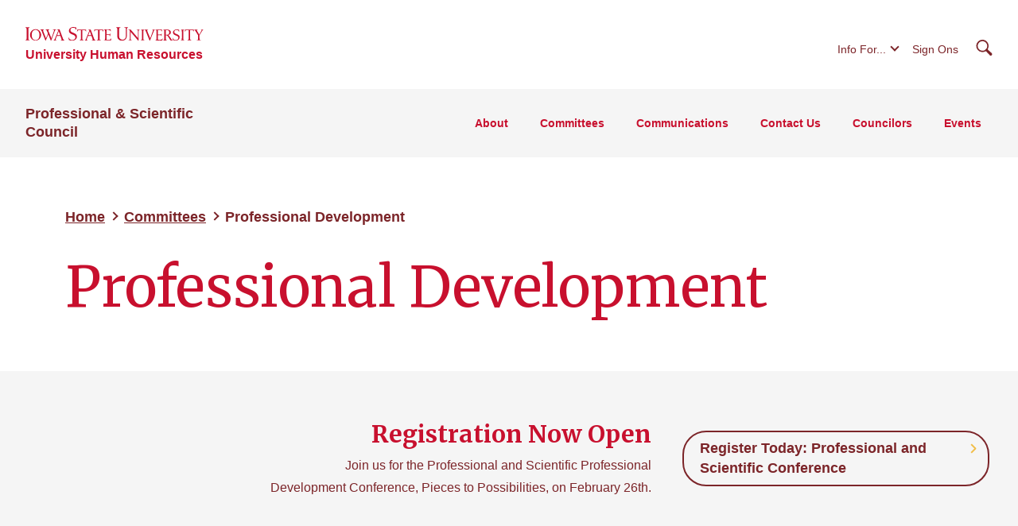

--- FILE ---
content_type: text/html; charset=UTF-8
request_url: https://www.pscouncil.iastate.edu/professional-development
body_size: 7073
content:
<!DOCTYPE html>
<html lang="en" dir="ltr" prefix="og: https://ogp.me/ns#">
  <head>
    <meta charset="utf-8">
    <!-- Prevents GDPR-dependent scripts from executing on load -->
    <script>
      window.YETT_BLACKLIST = [
        /addthis\.com/
      ];
    </script>
    <script src="//unpkg.com/yett"></script>
    <meta charset="utf-8" />
<noscript><style>form.antibot * :not(.antibot-message) { display: none !important; }</style>
</noscript><link rel="canonical" href="https://www.pscouncil.iastate.edu/professional-development" />
<meta property="og:image" content="https://cdn.theme.iastate.edu/img/isu-wall.jpg" />
<meta property="og:image:type" content="image/jpeg" />
<meta property="og:image:width" content="1080" />
<meta property="og:image:height" content="720" />
<meta property="og:image:alt" content="Iowa State University" />
<meta name="Generator" content="Drupal 10 (https://www.drupal.org)" />
<meta name="MobileOptimized" content="width" />
<meta name="HandheldFriendly" content="true" />
<meta name="viewport" content="width=device-width, initial-scale=1.0" />

    <link rel="preconnect" href="https://fonts.googleapis.com" crossorigin>
    <link rel="preconnect" href="https://fonts.gstatic.com" crossorigin>
    <link href="https://fonts.googleapis.com/css2?family=Merriweather:wght@400;700&display=swap" rel="stylesheet">
    <link rel="icon" href="https://cdn.theme.iastate.edu/favicon/favicon.ico" sizes="any"><!-- 48×48 -->
    <link rel="icon" href="https://cdn.theme.iastate.edu/favicon/favicon.svg" type="image/svg+xml">
    <link rel="apple-touch-icon" href="https://cdn.theme.iastate.edu/favicon/apple-touch-icon.png"><!-- 180×180 -->
    <link rel="manifest" href="https://cdn.theme.iastate.edu/favicon/manifest.webmanifest">
    <title>Professional Development - Professional &amp; Scientific Council</title>
    
    <link rel="stylesheet" media="all" href="/files/css/css_BVprVx7kPYlDZmdi517thBrtz5G6atH6Idkez7cT1aw.css?delta=0&amp;language=en&amp;theme=iastate2022wd&amp;include=eJxlitsKgCAMQH8oMvwhmW7EaDloE_HvI-jy0OO5MJiDU1xiDKtoBpn4Ux1f6dYxlY2QXY_AFal6Fi3bL104P3hXgaHNU24sSPeTjIqz1smGOe0hg9EJHqA3PA" />
<link rel="stylesheet" media="all" href="/files/css/css_bNE1ASVnggW3laHJpO9a2BChDWiilEQyXnFeWZvfbxs.css?delta=1&amp;language=en&amp;theme=iastate2022wd&amp;include=eJxlitsKgCAMQH8oMvwhmW7EaDloE_HvI-jy0OO5MJiDU1xiDKtoBpn4Ux1f6dYxlY2QXY_AFal6Fi3bL104P3hXgaHNU24sSPeTjIqz1smGOe0hg9EJHqA3PA" />
<link rel="stylesheet" media="all" href="https://cdn.theme.iastate.edu/iastate/5+/css/iastate.min.css" crossorigin="anonymous" />
<link rel="stylesheet" media="all" href="/files/css/css_QQqIQlCw2PpE_XOO4at98PgYJjn7d6F6ZK2FTB-BwHw.css?delta=3&amp;language=en&amp;theme=iastate2022wd&amp;include=eJxlitsKgCAMQH8oMvwhmW7EaDloE_HvI-jy0OO5MJiDU1xiDKtoBpn4Ux1f6dYxlY2QXY_AFal6Fi3bL104P3hXgaHNU24sSPeTjIqz1smGOe0hg9EJHqA3PA" />
<link rel="stylesheet" media="print" href="/files/css/css_811hsH_8vDgRKlytGAwyh3pZ4NxIzbUsBPVU4O3t0c0.css?delta=4&amp;language=en&amp;theme=iastate2022wd&amp;include=eJxlitsKgCAMQH8oMvwhmW7EaDloE_HvI-jy0OO5MJiDU1xiDKtoBpn4Ux1f6dYxlY2QXY_AFal6Fi3bL104P3hXgaHNU24sSPeTjIqz1smGOe0hg9EJHqA3PA" />
<link rel="stylesheet" media="all" href="/files/css/css_dYghVEaJ6FwNDDjyxeBx9SS39wo5UAxeFXx73hDf9A8.css?delta=5&amp;language=en&amp;theme=iastate2022wd&amp;include=eJxlitsKgCAMQH8oMvwhmW7EaDloE_HvI-jy0OO5MJiDU1xiDKtoBpn4Ux1f6dYxlY2QXY_AFal6Fi3bL104P3hXgaHNU24sSPeTjIqz1smGOe0hg9EJHqA3PA" />
<link rel="stylesheet" media="all" href="/files/css-local/local.css?t8yevh" />


    <script>
      document.documentElement.classList.add('js');
    </script>
    <meta name="viewport" content="width=device-width, initial-scale=1">
  </head>
  <body>
    <svg aria-hidden="true" focusable="false" style="width:0; height:0; position:absolute;">
  <linearGradient id="gradient-fill-gold-white" x2="0" y2="1">
    <stop offset="0%" stop-color="var(--iastate-gold)" />
    <stop offset="100%" stop-color="#ffffff" />
  </linearGradient>
  <linearGradient id="gradient-fill-white-light-blue" x2="0" y2="1">
    <stop offset="0%" stop-color="#ffffff" />
    <stop offset="100%" stop-color="var(--iastate-light-blue)" />
  </linearGradient>
  <linearGradient id="gradient-fill-red-gold">
    <stop offset="0%" stop-color="var(--iastate-red)" />
    <stop offset="100%" stop-color="var(--iastate-gold)" />
  </linearGradient>
</svg>

        <a href="#main-content" class="skip-link">
      Skip to main content
    </a>
          <div class="dialog-off-canvas-main-canvas" data-off-canvas-main-canvas>
    
<div class="off-canvas">
  <div class="max-bound">

          <header class="site-header site-header--ecosystem">
  <div class="site-header__top">
    <div class="site-header__logo-name-wrap">
      <a href="https://www.iastate.edu/" class="site-header__logo">
        <img src="/themes/custom/iastate2022/img/iowa-state-university-logo-no-tagline-red.svg" alt="Iowa State University" loading="lazy" width="224" height="17">
      </a>
      <a class="site-header__parent-unit-name" href="https://hr.iastate.edu">University Human Resources</a>    </div>
    <div class="site-header__website-title"><a href="/">Professional &amp; Scientific Council</a></div>
    <div class="site-header__utility-search-wrap">
              <nav class="site-header__utility" aria-label="Utility">
          

              <ul>
                  <li><button class="site-header__utility-dropdown-trigger">Info For...</button>
        <ul class="site-header__utility-dropdown-menu">
          <li><a href="https://students.info.iastate.edu">Current Students</a></li>
          <li><a href="https://facultystaff.info.iastate.edu">Faculty and Staff</a></li>
          <li><a href="https://parents.dso.iastate.edu/resources">Parents and Families</a></li>
        </ul>
      </li>
              <li><a href="https://login.iastate.edu">Sign Ons</a></li>
          </ul>
  


        </nav>
                    <div class="site-header__search">
          <a href="#site-search" class="site-header__search-toggle" tabindex="0">
            <span class="visible-for-screen-readers">Search</span>
            <span class="fak fa-iastate22-magnifying-glass" aria-hidden="true"></span>
          </a>
          <form class="site-header__search-form-desktop" method="get" action="/search">
            <label for="searchDesktop">Search</label>
            <input type="search" id="searchDesktop" name="q" placeholder="Search">
            <input type="hidden" name="cx" value="016927462813702242193:trwpe3ciob8">            <input type="hidden" name="as_sitesearch" value="www.pscouncil.iastate.edu">            <button type="submit"><span class="fak fa-iastate22-magnifying-glass" aria-hidden="true"></span><span class="visible-for-screen-readers">Submit Search</span></button>
          </form>
          <a href="#" class="site-header__search-close" tabindex="0">
            <span class="visible-for-screen-readers">Close Search</span>
            <span class="fa-light fa-xmark"></span>
          </a>
        </div>
                </div>
  </div>
  <div class="site-header__main">
    
    <a href="#site-header-mega-menu" class="site-header__mega-menu-open" role="button" aria-controls="site-header-mega-menu">
      <span class="visible-for-screen-readers">Toggle Menu</span>
      <span class="site-header__mega-menu-open-line-wrap">
        <span></span>
        <span></span>
        <span></span>
      </span>
    </a>
    <div class="site-header__mega-menu" id="site-header-mega-menu">
      <div class="site-header__mega-menu-inner">
        <div class="site-header__mega-menu-scroller" tabindex="-1">
          <noscript>
            <a href="#" role="button" class="nojs-close-menu">Close Main Menu</a>
          </noscript>
          <div>
            <div class="site-header__mega-menu-main">
              <div class="site-header__mega-menu-max-bound">
                <div class="site-header__website-title"><a href="/">Professional &amp; Scientific Council</a></div>
                                  <nav class="site-header__mega-menu-main-nav" aria-label="Main">
                    
              <ul>
                                        <li class="site-header__parent-link-no-subnav-wrap">

                                                                                            
                  <a href="/about" class="site-header__parent-link-no-subnav" data-drupal-link-system-path="node/2">About</a>
        

              </li>
                                    <li class="site-header__parent-link-no-subnav-wrap">

                                                                                            
                  <a href="/committees" class="site-header__parent-link-no-subnav" data-drupal-link-system-path="node/58">Committees</a>
        

              </li>
                                    <li class="site-header__parent-link-no-subnav-wrap">

                                                                                            
                  <a href="/communications" class="site-header__parent-link-no-subnav" data-drupal-link-system-path="node/90">Communications</a>
        

              </li>
                                    <li class="site-header__parent-link-no-subnav-wrap">

                                                                                            
                  <a href="/contact-us" class="site-header__parent-link-no-subnav" data-drupal-link-system-path="node/26">Contact Us</a>
        

              </li>
                                    <li class="site-header__parent-link-no-subnav-wrap">

                                                                                            
                  <a href="/councilors" class="site-header__parent-link-no-subnav" data-drupal-link-system-path="node/33">Councilors</a>
        

              </li>
                                    <li class="site-header__parent-link-no-subnav-wrap">

                                                                                            
                  <a href="/council-events" class="site-header__parent-link-no-subnav" data-drupal-link-system-path="node/92">Events</a>
        

              </li>
        </ul>
  


                  </nav>
                              </div>
            </div>
            <div class="site-header__mega-menu-secondary">
              <div class="site-header__mega-menu-max-bound">
                <nav class="site-header__mega-menu-utility" aria-label="Utility">
                                      

              <ul>
                  <li><a href="https://students.info.iastate.edu">Current Students</a></li>
      <li><a href="https://facultystaff.info.iastate.edu">Faculty and Staff</a></li>
      <li><a href="https://parents.dso.iastate.edu/resources">Parents and Families</a></li>
              <li><a href="https://login.iastate.edu">Sign Ons</a></li>
          </ul>
  


                                                                          <form class="site-header__search-form-mobile" method="get" action="/search">
                      <label for="searchMobile">Search</label>
                      <div class="search-group">
                        <input type="search" id="searchMobile" name="q" placeholder="Search">
                        <input type="hidden" name="cx" value="016927462813702242193:trwpe3ciob8">                        <input type="hidden" name="as_sitesearch" value="www.pscouncil.iastate.edu">                        <button type="submit"><span class="fak fa-iastate22-magnifying-glass" aria-hidden="true"></span><span class="visible-for-screen-readers">Submit Search</span></button>
                      </div>
                    </form>
                                  </nav>
              </div>
            </div>
          </div>
        </div>
      </div>
    </div>
  </div>
</header>


    
    <main id="main-content" role="main">
      <div class="outer-pad">

        
        
        
        

        
          <div>
    <div data-drupal-messages-fallback class="hidden"></div>
<div id="block-iastate2022wd-mainpagecontent">
  
    
      

<article>

  
    

  
  <div>
    <div  class="itswd-section-wrapper itswd-section-wrapper-0 itswd-section-wrapper-first itswd-section-wrapper-last">
  <section  class="itswd-section itswd-section-full-width">
    <div  class="itswd-section-content itswd-section-content-constrained">
              <div  class="region-body">
          <div>

  
      <div class="hero hero--no-media">
  <div class="hero__text-wrap">
             <nav class="iastate22-breadcrumb" aria-label="Breadcrumb">
        <ol class="iastate22-breadcrumb__list">
          <li>
                              <a href="/">Home</a>
                        </li>
          <li>
                              <a href="/committees">Committees</a>
                        </li>
          <li>
                              <a href="" aria-current="page">Professional Development</a>
                        </li>
        </ol>
  </nav>

        <h1 class="hero__title">Professional Development</h1>
  </div>
    </div>

  
</div>
<div>

  
      <div class="paragraph-widget paragraph-widget--call-to-action--small">

<div class="call-to-action call-to-action--small">
  <div class="call-to-action__copy-wrap">
    <h2 class="call-to-action__headline">Registration Now Open</h2>
        <div>
      <p>Join us for the Professional and Scientific Professional Development Conference, Pieces to Possibilities, on February 26th.</p>
    </div>
      </div>

    <div class="iastate22-button-set">
    <ul><li>
          <a href="https://www.regcytes.extension.iastate.edu/pdconference/" class="iastate22-button">Register Today: Professional and Scientific Conference<span class="arrow"></span></a>
        </li></ul>
  </div>
  
</div>

</div>

  
</div>
<div>

  
      
<div class="paragraph-widget paragraph-widget--feature-with-large-image">

<div class="feature-with-large-image">
  <div class="feature-with-large-image__media">
      <img loading="lazy" src="/files/styles/banner/public/images/2025-06/DSC_1558.jpg?itok=zFTWqgXh" width="2400" height="1607" alt="" class="img-fluid" />



  </div>
  <div class="feature-with-large-image__content">
    <h2>Investing in Growth</h2>
    <div class="feature-with-large-image__text text-content">  <p>The Professional Development committee prioritizes the growth of P&amp;S employees by offering monthly events and an annual full-day conference focused on personal and professional development. These opportunities help employees build skills, access resources, and connect with colleagues across campus.</p>
</div>
    


  </div>
</div>

</div>

  
</div>
<div>

  
      <div class="paragraph-widget paragraph-widget--text-html"><div class="text-content">  <h2>Professional Development&nbsp;</h2><p>Professional development for Professional and Scientific Employees at Iowa State University has long been a priority for the Professional and Scientific Council. We believe that investing in your personal and professional growth is also an investment in the university’s success. Through the work of the Professional Development Committee and the Professional Development Conference Sub-Committee, the council hosts monthly Seminar Series events and plans an annual full-day conference. These offerings focus on topics relevant to P&amp;S employees and are designed to support their ongoing development. The goals of these activities are to help employees build new skills, strengthen existing ones, access valuable resources, connect with others, and engage in meaningful conversations.</p><p>Connect with the Professional Development Committee at <a href="mailto:pands-pd@iastate.edu">pands-pd@iastate.edu</a>.</p>
</div></div>
  
</div>
<div>

  
      
<div class="paragraph-widget paragraph-widget--accordion">

<div class="accordion accordion-flush" id="accordionFlush52">
            <div class="accordion-item">
      <h2 class="accordion-header" id="flush-heading52-1">
        <button class="accordion-button collapsed" type="button" data-bs-toggle="collapse" data-bs-target="#flush-collapse52-1" aria-expanded="false" aria-controls="flush-collapse52-1">
          Professional Development Conference 
        </button>
      </h2>
      <div id="flush-collapse52-1" class="accordion-collapse collapse" aria-labelledby="flush-heading52-1" data-bs-parent="#accordionFlush52">
        <div class="accordion-body text-content">
                      <p><span>Each year the Professional Development committee organizes a conference designed for P&amp;S employees. This conference is the perfect opportunity to invest in your personal growth, expand your skills, and contribute to your long-term success within the university. Whether you're looking to improve your technical capabilities, refine your soft skills, or stay ahead of workplace trends, there’s something here for you. More information about the 2026 conference will be provided in the fall.</span></p><p><span>Join us for the</span><a href="https://www.regcytes.extension.iastate.edu/pdconference/" data-entity-type="external"><span> 2026 conference, Pieces to Possibilities.</span></a><span> The puzzle theme for this year’s event encourages us to seek where we can connect with others; to look at problems from different angles; and to not be afraid to try something new.&nbsp; As A. J. Jacobs writes, “Puzzles can shift our worldview.&nbsp; They can nudge us to adopt the puzzle mindset- a mindset of ceaseless curiosity about everything in the world, and a desire to find solutions.”&nbsp;&nbsp;&nbsp;</span></p><p>&nbsp;</p>
                  </div>
      </div>
    </div>
          <div class="accordion-item">
      <h2 class="accordion-header" id="flush-heading52-2">
        <button class="accordion-button collapsed" type="button" data-bs-toggle="collapse" data-bs-target="#flush-collapse52-2" aria-expanded="false" aria-controls="flush-collapse52-2">
          Seminar Series
        </button>
      </h2>
      <div id="flush-collapse52-2" class="accordion-collapse collapse" aria-labelledby="flush-heading52-2" data-bs-parent="#accordionFlush52">
        <div class="accordion-body text-content">
                      <p>The Professional and Scientific Council hosts presentations, seminars, and workshops on topics of relevance to P&amp;S employees through our Council Seminar Series. The Seminar Series events are led by our Professional Development Committee <a href="mailto:pands-pd@iastate.edu">(pands-pd@iastate.edu</a>), and announcements for upcoming events are made via the Council Newsletter. All P&amp;S employees and guests are welcome to attend. Please join us and bring questions for the speaker(s).</p><p>You can pre-register for all events and attend virtual events in Workday Learning.&nbsp; If you are not familiar with Workday Learning, you can find instructions through this&nbsp;<a href="https://iastate.service-now.com/esc?id=kb_article&amp;table=kb_knowledge&amp;sysparm_article=KB0020494">Knowledge Base Article</a>.</p><p>Upcoming Seminar Series:</p><p>Check back soon for 2026 Seminar Series&nbsp;</p>
                  </div>
      </div>
    </div>
  </div>

</div>

  
</div>
<div>

  
      <div class="paragraph-widget paragraph-widget--text-html"><div class="text-content">  <h2>Meet the Committee</h2>
</div></div>
  
</div>
<div>

  
      
<div class="paragraph-widget paragraph-widget--faculty-staff-card-set">

<div class="faculty-staff-card-set">
      <div>
      




<div class="faculty-staff-card">
    <div class="faculty-staff-card__media">
    <div class="faculty-staff-card__media-container">
      <img src="/files/styles/image_block/public/images/2025-06/Nellie%20Corning_0.png?itok=RaCOjZW5" alt="" class="img-fluid" />


          </div>
  </div>
    <div class="faculty-staff-card__content">
    <p class="faculty-staff-card__content-title">
      Nellie Corning
          </p>
          <p class="faculty-staff-card__content-body">Operations & Finance - Finance Service Delivery<br>Professional Development Committee -Chair</p>
            <ul class="faculty-staff-card__content-contact">
              <li>
          <a href="mailto:ncorning@iastate.edu"><div class="faculty-staff-card__content-icon"><i class="fak fa-iastate22-email"></i></div>
          <div class="faculty-staff-card__contact-field">ncorning@iastate.edu</div>
          </a>
        </li>
                      </ul>
      </div>
</div>

    </div>
      <div>
      




<div class="faculty-staff-card">
    <div class="faculty-staff-card__media">
    <div class="faculty-staff-card__media-container">
      <img src="/files/styles/image_block/public/images/2025-06/Anindita%20Das.jpg?itok=TNMVdb6F" alt="" class="img-fluid" />


          </div>
  </div>
    <div class="faculty-staff-card__content">
    <p class="faculty-staff-card__content-title">
      Anindita Das
          </p>
          <p class="faculty-staff-card__content-body">Academic Affairs - College of Design<br>Professional Development Committee</p>
            <ul class="faculty-staff-card__content-contact">
              <li>
          <a href="mailto:anidas@iastate.edu"><div class="faculty-staff-card__content-icon"><i class="fak fa-iastate22-email"></i></div>
          <div class="faculty-staff-card__contact-field">anidas@iastate.edu</div>
          </a>
        </li>
                      </ul>
      </div>
</div>

    </div>
      <div>
      




<div class="faculty-staff-card">
    <div class="faculty-staff-card__media">
    <div class="faculty-staff-card__media-container">
      <img src="/files/styles/image_block/public/images/2025-06/Laura%20Graves.jpg?itok=FhOymTer" alt="" class="img-fluid" />


          </div>
  </div>
    <div class="faculty-staff-card__content">
    <p class="faculty-staff-card__content-title">
      Laura Graves
          </p>
          <p class="faculty-staff-card__content-body">Academic Affairs - Ames National Laboratory<br>Professional Development Committee</p>
            <ul class="faculty-staff-card__content-contact">
              <li>
          <a href="mailto:lgraves@ameslab.gov"><div class="faculty-staff-card__content-icon"><i class="fak fa-iastate22-email"></i></div>
          <div class="faculty-staff-card__contact-field">lgraves@ameslab.gov</div>
          </a>
        </li>
                      </ul>
      </div>
</div>

    </div>
      <div>
      




<div class="faculty-staff-card">
    <div class="faculty-staff-card__media">
    <div class="faculty-staff-card__media-container">
      <img src="/files/styles/image_block/public/images/2025-06/Ashlee%20Hovell%20%281%29.jpg?itok=PDwHu1t3" alt="" class="img-fluid" />


          </div>
  </div>
    <div class="faculty-staff-card__content">
    <p class="faculty-staff-card__content-title">
      Ashlee Hovell
          </p>
          <p class="faculty-staff-card__content-body">Operations & Finance - Finance Service Delivery<br>Professional Development Committee</p>
            <ul class="faculty-staff-card__content-contact">
              <li>
          <a href="mailto:ahovell@iastate.edu"><div class="faculty-staff-card__content-icon"><i class="fak fa-iastate22-email"></i></div>
          <div class="faculty-staff-card__contact-field">ahovell@iastate.edu</div>
          </a>
        </li>
                      </ul>
      </div>
</div>

    </div>
      <div>
      




<div class="faculty-staff-card">
    <div class="faculty-staff-card__media">
    <div class="faculty-staff-card__media-container">
      <img src="/files/styles/image_block/public/images/2025-06/Ellen%20Johnsen%20%281%29.jpg?itok=y3Tl9aTn" alt="" class="img-fluid" />


          </div>
  </div>
    <div class="faculty-staff-card__content">
    <p class="faculty-staff-card__content-title">
      Ellen Johnsen
          </p>
          <p class="faculty-staff-card__content-body">Academic Affairs - Extension & Outreach<br>Professional Development Committee</p>
            <ul class="faculty-staff-card__content-contact">
              <li>
          <a href="mailto:johnsene@iastate.edu"><div class="faculty-staff-card__content-icon"><i class="fak fa-iastate22-email"></i></div>
          <div class="faculty-staff-card__contact-field">johnsene@iastate.edu</div>
          </a>
        </li>
                      </ul>
      </div>
</div>

    </div>
      <div>
      




<div class="faculty-staff-card">
    <div class="faculty-staff-card__media">
    <div class="faculty-staff-card__media-container">
      <img src="/files/styles/image_block/public/images/2025-06/Steve%20Kopecky.png?itok=OVv1Su72" alt="" class="img-fluid" />


          </div>
  </div>
    <div class="faculty-staff-card__content">
    <p class="faculty-staff-card__content-title">
      Steve Kopecky
          </p>
          <p class="faculty-staff-card__content-body">Academic Affairs - College of Health & Human Sciences<br>Professional Development Committee</p>
            <ul class="faculty-staff-card__content-contact">
              <li>
          <a href="mailto:skopecky@iastate.edu"><div class="faculty-staff-card__content-icon"><i class="fak fa-iastate22-email"></i></div>
          <div class="faculty-staff-card__contact-field">skopecky@iastate.edu</div>
          </a>
        </li>
                      </ul>
      </div>
</div>

    </div>
      <div>
      




<div class="faculty-staff-card">
    <div class="faculty-staff-card__media">
    <div class="faculty-staff-card__media-container">
      <img src="/files/styles/image_block/public/images/2025-05/Tyler%20Lennon.jpg?itok=7z2kMeTJ" alt="" class="img-fluid" />


          </div>
  </div>
    <div class="faculty-staff-card__content">
    <p class="faculty-staff-card__content-title">
      Tyler Lennon
          </p>
          <p class="faculty-staff-card__content-body">Student Affairs - Dean of Student's Office<br>Professional Development Committee</p>
            <ul class="faculty-staff-card__content-contact">
              <li>
          <a href="mailto:tjlennon@iastate.edu"><div class="faculty-staff-card__content-icon"><i class="fak fa-iastate22-email"></i></div>
          <div class="faculty-staff-card__contact-field">tjlennon@iastate.edu</div>
          </a>
        </li>
                      </ul>
      </div>
</div>

    </div>
      <div>
      




<div class="faculty-staff-card">
    <div class="faculty-staff-card__media">
    <div class="faculty-staff-card__media-container">
      <img src="/files/styles/image_block/public/images/2025-06/Jody%20Nolte.jpg?itok=NnaVnlAr" alt="" class="img-fluid" />


          </div>
  </div>
    <div class="faculty-staff-card__content">
    <p class="faculty-staff-card__content-title">
      Jody Witzel
          </p>
          <p class="faculty-staff-card__content-body">Operations & Finance - Payroll & Tax<br>Professional Development Committee</p>
            <ul class="faculty-staff-card__content-contact">
              <li>
          <a href="mailto:jodyn@iastate.edu"><div class="faculty-staff-card__content-icon"><i class="fak fa-iastate22-email"></i></div>
          <div class="faculty-staff-card__contact-field">jodyn@iastate.edu</div>
          </a>
        </li>
                      </ul>
      </div>
</div>

    </div>
      <div>
      




<div class="faculty-staff-card">
    <div class="faculty-staff-card__media">
    <div class="faculty-staff-card__media-container">
      <img src="/files/styles/image_block/public/images/2025-06/Liz%20Remus.jpg?itok=Wk_9IFXw" alt="" class="img-fluid" />


          </div>
  </div>
    <div class="faculty-staff-card__content">
    <p class="faculty-staff-card__content-title">
      Liz Remus
          </p>
          <p class="faculty-staff-card__content-body">President's Division - ITS<br>Professional Development Committee</p>
            <ul class="faculty-staff-card__content-contact">
              <li>
          <a href="mailto:laremus@iastate.edu"><div class="faculty-staff-card__content-icon"><i class="fak fa-iastate22-email"></i></div>
          <div class="faculty-staff-card__contact-field">laremus@iastate.edu</div>
          </a>
        </li>
                      </ul>
      </div>
</div>

    </div>
      <div>
      




<div class="faculty-staff-card">
    <div class="faculty-staff-card__content">
    <p class="faculty-staff-card__content-title">
      Tim Trepa
          </p>
          <p class="faculty-staff-card__content-body">Operations & Finance - Finance Service Delivery<br>Professional Development</p>
            <ul class="faculty-staff-card__content-contact">
              <li>
          <a href="mailto:ttrepa@iastate.edu"><div class="faculty-staff-card__content-icon"><i class="fak fa-iastate22-email"></i></div>
          <div class="faculty-staff-card__contact-field">ttrepa@iastate.edu</div>
          </a>
        </li>
                      </ul>
      </div>
</div>

    </div>
      <div>
      




<div class="faculty-staff-card">
    <div class="faculty-staff-card__media">
    <div class="faculty-staff-card__media-container">
      <img src="/files/styles/image_block/public/images/2025-06/Melissa%20Warg.png?itok=5ApoV4dH" alt="" class="img-fluid" />


          </div>
  </div>
    <div class="faculty-staff-card__content">
    <p class="faculty-staff-card__content-title">
      Melissa Warg
          </p>
          <p class="faculty-staff-card__content-body">Operations & Finance - Ames National Labortary<br>Professional Development Committee</p>
            <ul class="faculty-staff-card__content-contact">
              <li>
          <a href="mailto:mswarg@iastate.edu"><div class="faculty-staff-card__content-icon"><i class="fak fa-iastate22-email"></i></div>
          <div class="faculty-staff-card__contact-field">mswarg@iastate.edu</div>
          </a>
        </li>
                      </ul>
      </div>
</div>

    </div>
    </div>

</div>

  
</div>

        </div>
          </div>
        
  </section>
</div>

  </div>

</article>

  </div>

  </div>

        
      </div>
    </main>

          <footer class="site-footer site-footer--ecosystem">
  <div class="site-footer__flex-wrap">
    <div class="site-footer__logo-social-links-wrap">
      <a href="https://www.iastate.edu" class="site-footer__logo">
        <img  src="/themes/custom/iastate2022/img/iowa-state-university-logo-with-tagline-sci-tech.svg" alt="Iowa State University of Science and Technology" loading="lazy" width="516" height="69">
      </a>
                    <ul class="site-footer__social"><li><a href="https://www.linkedin.com/company/professional-and-scientific-council"><i class="fa-brands fa-linkedin"></i><span class="visible-for-screen-readers">LinkedIn</span></a></li></ul>
                </div>

    
          <nav class="site-footer__secondary-nav" aria-label="Footer Secondary">
                                    
              <ul>
              <li>
        <a href="https://www.iastate.edu/index">A-Z Index</a>
              </li>
          <li>
        <a href="https://www.info.iastate.edu">Directory</a>
              </li>
          <li>
        <a href="https://www.event.iastate.edu/">Events</a>
              </li>
        </ul>
  


              </nav>
    
                              

<div class="site-footer__site-org-contact-info">

  <h2 class="site-footer__section-label">Professional &amp; Scientific Council</h2>
    <div class="site-footer__site-org-contact-email-phone-wrap">
              <div class="site-footer__site-org-contact-email">
                  <p>            <a href="mailto:pands-exec@iastate.edu">pands-exec@iastate.edu</a></p>
              </div>
      </div>

</div>


            
  </div>

  
  <div class="site-footer__bottom-wrap">
    <nav class="site-footer__utility-nav" aria-label="Footer Utility">
      <ul>
        <li><a href="https://www.iastate.edu/disclaimers-and-terms">Privacy Policy</a></li>
        <li><a href="https://www.policy.iastate.edu/policy/discrimination">Non-discrimination Policy</a></li>
        <li><a href="https://www.digitalaccess.iastate.edu/">Digital Access and Accessibility</a></li>
        <li><a href="https://www.iastate.edu/consumer-information">Consumer Information</a></li>
      </ul>
    </nav>
    <div class="site-footer__copyright"><p>&copy; Iowa State University of Science and Technology</p></div>
  </div>
</footer>

    
  </div>
</div>



  </div>

        <script type="text/javascript">
  /*<![CDATA[*/
  (function() {
    var sz = document.createElement('script');
    sz.type = 'text/javascript'; sz.async = true;
    sz.src = '//siteimproveanalytics.com/js/siteanalyze_37570.js';
    var s = document.getElementsByTagName('script')[0];
    s.parentNode.insertBefore(sz, s);
  })();
  /*]]>*/
</script>

    
    <script type="application/json" data-drupal-selector="drupal-settings-json">{"path":{"baseUrl":"\/","pathPrefix":"","currentPath":"node\/9","currentPathIsAdmin":false,"isFront":false,"currentLanguage":"en"},"pluralDelimiter":"\u0003","suppressDeprecationErrors":true,"user":{"uid":0,"permissionsHash":"eb207d96c70e1107fea399b403c4275fbd89d8f17a30da1b62a1a3bbafaf534b"}}</script>
<script src="/files/js/js_FVaAzP9ZwBiGdmIq8qsZ-f-WZ6Kdsx39ArcAwkZlycQ.js?scope=footer&amp;delta=0&amp;language=en&amp;theme=iastate2022wd&amp;include=eJzLTCwuSSxJNTIwMtJPz8lPSswBAD0GBlI"></script>
<script src="https://cdn.jsdelivr.net/npm/fullcalendar@6.1.15/index.global.min.js" crossorigin="anonymous"></script>
<script src="/files/js/js_FxUVPRuyyjfViqv-EznZEQUjNxSWtJEL-ms63TlzMSI.js?scope=footer&amp;delta=2&amp;language=en&amp;theme=iastate2022wd&amp;include=eJzLTCwuSSxJNTIwMtJPz8lPSswBAD0GBlI"></script>
<script src="https://kit.fontawesome.com/b658fac974.js" crossorigin="anonymous"></script>

  </body>
</html>


--- FILE ---
content_type: text/css
request_url: https://www.pscouncil.iastate.edu/files/css/css_bNE1ASVnggW3laHJpO9a2BChDWiilEQyXnFeWZvfbxs.css?delta=1&language=en&theme=iastate2022wd&include=eJxlitsKgCAMQH8oMvwhmW7EaDloE_HvI-jy0OO5MJiDU1xiDKtoBpn4Ux1f6dYxlY2QXY_AFal6Fi3bL104P3hXgaHNU24sSPeTjIqz1smGOe0hg9EJHqA3PA
body_size: 864
content:
/* @license GPL-2.0-or-later https://www.drupal.org/licensing/faq */
.text-content blockquote{margin:1.5rem 0;padding:2rem 3.250rem;font-family:Merriweather,serif;position:relative;background-color:#f5f5f5;overflow-x:hidden;overflow-y:hidden;overflow-wrap:normal;}@media screen and (max-width:767px){.outer-pad .text-content blockquote{margin-left:-2.25rem;margin-right:-2.25rem;}}@media screen and (min-width:768px){.text-content blockquote{margin:1.5rem 0;}}@media screen and (min-width:992px){.text-content blockquote{margin-left:2rem;margin-right:3rem;}}.text-content blockquote::before,.text-content blockquote::after{content:"";position:absolute;width:1rem;height:1rem;background-size:1rem 1rem;background-repeat:no-repeat;background-position:50%;background-image:url("data:image/svg+xml;charset=utf-8,%3Csvg xmlns='http://www.w3.org/2000/svg' width='63.979' height='52'%3E%3Cg data-name='Group 416'%3E%3Cpath data-name='“' d='M27.043 52.001v-25h-16c-.4-10 4.8-15.8 16-17.8v-9.2c-17.6 1.4-27.8 12.8-27 30.2v21.8zm36.936 0v-25h-16c-.4-10 4.8-15.8 16-17.8v-9.2c-17.6 1.4-27.8 12.8-27 30.2v21.8z' fill='%23f1be48'/%3E%3C/g%3E%3C/svg%3E");z-index:1;}.text-content blockquote::before{top:1rem;left:1rem;}.text-content blockquote::after{-webkit-transform:rotate(180deg);transform:rotate(180deg);bottom:1rem;right:1rem;}.text-content aside,.text-content .aside{position:relative;background-color:#f5f5f5;padding:2.25rem;}@media screen and (max-width:767px){.outer-pad .text-content aside,.outer-pad .text-content .aside{margin-left:-2.25rem;margin-right:-2.25rem;}}.text-content aside::after,.text-content .aside::after{content:"";border-bottom:.5rem solid #f1be48;top:-.25rem;left:50%;margin-left:-1.75rem;width:3.5rem;height:.5rem;position:absolute;}.text-content aside figure:not(.alignleft):not(.align-left):not(.alignright):not(.align-right):not(.aligncenter):not(.align-center):not(.alignnone):not(.align-none),.text-content .aside figure:not(.alignleft):not(.align-left):not(.alignright):not(.align-right):not(.aligncenter):not(.align-center):not(.alignnone):not(.align-none),.text-content aside figure.align-left,.text-content .aside figure.align-left,.text-content aside figure.align-right,.text-content .aside figure.align-right{margin:0 0 .5rem 0;}@media screen and (min-width:768px){.text-content aside,.text-content .aside{float:right;max-width:37%;margin:.5rem 0;margin-left:3.4375rem;margin-bottom:1.5rem;}.text-content aside figure:not(.alignleft):not(.align-left):not(.alignright):not(.align-right):not(.aligncenter):not(.align-center):not(.alignnone):not(.align-none),.text-content .aside figure:not(.alignleft):not(.align-left):not(.alignright):not(.align-right):not(.aligncenter):not(.align-center):not(.alignnone):not(.align-none),.text-content aside figure.align-left,.text-content .aside figure.align-left,.text-content aside figure.align-right,.text-content,aside figure.align-right{margin:0 0 .5rem 0;}}@media screen and (min-width:992px){.text-content aside,.text-content .aside{margin-left:5.5rem;}.text-content aside figure:not(.alignleft):not(.align-left):not(.alignright):not(.align-right):not(.aligncenter):not(.align-center):not(.alignnone):not(.align-none),.text-content .aside figure:not(.alignleft):not(.align-left):not(.alignright):not(.align-right):not(.aligncenter):not(.align-center):not(.alignnone):not(.align-none),.text-content aside figure.align-left,.text-content .aside figure.align-left,.text-content aside figure.align-right,.text-content .aside figure.align-right{margin:0 0 .5rem 0;}}


--- FILE ---
content_type: image/svg+xml
request_url: https://kit-uploads.fontawesome.com/b658fac974/icons/iastate22-email-1.svg?token=b658fac974
body_size: -210
content:
<svg xmlns="http://www.w3.org/2000/svg" viewBox="0 0 512 512"><path d="M251.5 35.3A214.9 214.9 0 1 0 404.3 98.7 216.5 216.5 0 0 0 251.5 35.3m0-35.3A251.7 251.7 0 1 1 0 252v-.2A251.6 251.6 0 0 1 251.5 0zm-4.3 268.5a13.2 13.2 0 0 1 -8.8-3.3l-92.1-81.5a13.3 13.3 0 0 1 17.7-19.8l83.3 73.7 83.3-73.7a13.2 13.2 0 1 1 17.9 19.4l-.4 .3-92.1 81.6a13.3 13.3 0 0 1 -8.8 3.3m40.6 39a13.3 13.3 0 0 1 9.4-22.6h84.2a13.2 13.2 0 1 1 0 26.5h-84.2a13.3 13.3 0 0 1 -9.4-3.9m51.5 32.8a13.2 13.2 0 0 1 0-18.7l23.4-23.4-23.4-23.4a13.2 13.2 0 0 1 18.7-18.7l32.8 32.8a13.2 13.2 0 0 1 0 18.7L358 340.3a13.2 13.2 0 0 1 -18.7 0M306 353.5H172.3A41.4 41.4 0 0 1 131.2 312V191.5a41.4 41.4 0 0 1 41.1-41.6h146.2a41.4 41.4 0 0 1 41.1 41.6v33.7a13.2 13.2 0 0 1 -26.5 0v-33.7a14.9 14.9 0 0 0 -14.6-15.1H172.3a14.9 14.9 0 0 0 -14.6 15.1V312a14.9 14.9 0 0 0 14.6 15.1H306a13.2 13.2 0 0 1 0 26.5"/></svg>

--- FILE ---
content_type: text/javascript
request_url: https://www.pscouncil.iastate.edu/files/js/js_FxUVPRuyyjfViqv-EznZEQUjNxSWtJEL-ms63TlzMSI.js?scope=footer&delta=2&language=en&theme=iastate2022wd&include=eJzLTCwuSSxJNTIwMtJPz8lPSswBAD0GBlI
body_size: 196683
content:
/* @license GPL-2.0-or-later https://www.drupal.org/licensing/faq */
!function(e){var t={};function n(i){if(t[i])return t[i].exports;var r=t[i]={i,l:!1,exports:{}};return e[i].call(r.exports,r,r.exports,n),r.l=!0,r.exports;}n.m=e,n.c=t,n.d=function(e,t,i){n.o(e,t)||Object.defineProperty(e,t,{enumerable:!0,get:i});},n.r=function(e){"undefined"!=typeof Symbol&&Symbol.toStringTag&&Object.defineProperty(e,Symbol.toStringTag,{value:"Module"}),Object.defineProperty(e,"__esModule",{value:!0});},n.t=function(e,t){if(1&t&&(e=n(e)),8&t)return e;if(4&t&&"object"==typeof e&&e&&e.__esModule)return e;var i=Object.create(null);if(n.r(i),Object.defineProperty(i,"default",{enumerable:!0,value:e}),2&t&&"string"!=typeof e)for(var r in e)n.d(i,r,function(t){return e[t];}.bind(null,r));return i;},n.n=function(e){var t=e&&e.__esModule?function(){return e.default;}:function(){return e;};return n.d(t,"a",t),t;},n.o=function(e,t){return Object.prototype.hasOwnProperty.call(e,t);},n.p="../",n(n.s=213);}([function(e,t,n){"use strict";n.d(t,"a",(function(){return S;})),n.d(t,"b",(function(){return b;})),n.d(t,"c",(function(){return W;})),n.d(t,"d",(function(){return q;})),n.d(t,"e",(function(){return m;})),n.d(t,"f",(function(){return y;})),n.d(t,"g",(function(){return U;})),n.d(t,"h",(function(){return r;})),n.d(t,"i",(function(){return F;})),n.d(t,"j",(function(){return M;}));var i,r,o,s,a,l,c,u,d={},f=[],h=/acit|ex(?:s|g|n|p|$)|rph|grid|ows|mnc|ntw|ine[ch]|zoo|^ord|itera/i;function p(e,t){for(var n in t)e[n]=t[n];return e;}function g(e){var t=e.parentNode;t&&t.removeChild(e);}function m(e,t,n){var r,o,s,a={};for(s in t)"key"==s?r=t[s]:"ref"==s?o=t[s]:a[s]=t[s];if(arguments.length>2&&(a.children=arguments.length>3?i.call(arguments,2):n),"function"==typeof e&&null!=e.defaultProps)for(s in e.defaultProps)void 0===a[s]&&(a[s]=e.defaultProps[s]);return v(e,a,r,o,null);}function v(e,t,n,i,s){var a={type:e,props:t,key:n,ref:i,__k:null,__:null,__b:0,__e:null,__d:void 0,__c:null,__h:null,constructor:void 0,__v:null==s?++o:s};return null==s&&null!=r.vnode&&r.vnode(a),a;}function y(){return {current:null};}function b(e){return e.children;}function _(e,t,n){"-"===t[0]?e.setProperty(t,null==n?"":n):e[t]=null==n?"":"number"!=typeof n||h.test(t)?n:n+"px";}function w(e,t,n,i,r){var o;e:if("style"===t)if("string"==typeof n)e.style.cssText=n;else{if("string"==typeof i&&(e.style.cssText=i=""),i)for(t in i)n&&t in n||_(e.style,t,"");if(n)for(t in n)i&&n[t]===i[t]||_(e.style,t,n[t]);}else if("o"===t[0]&&"n"===t[1])o=t!==(t=t.replace(/Capture$/,"")),t=t.toLowerCase() in e?t.toLowerCase().slice(2):t.slice(2),e.l||(e.l={}),e.l[t+o]=n,n?i||e.addEventListener(t,o?A:E,o):e.removeEventListener(t,o?A:E,o);else{if("dangerouslySetInnerHTML"!==t){if(r)t=t.replace(/xlink(H|:h)/,"h").replace(/sName$/,"s");else{if("width"!==t&&"height"!==t&&"href"!==t&&"list"!==t&&"form"!==t&&"tabIndex"!==t&&"download"!==t&&t in e)try{e[t]=null==n?"":n;break e;}catch(e){}}"function"==typeof n||(null==n||!1===n&&-1==t.indexOf("-")?e.removeAttribute(t):e.setAttribute(t,n));}}}function E(e){s=!0;try{return this.l[e.type+!1](r.event?r.event(e):e);}finally{s=!1;}}function A(e){s=!0;try{return this.l[e.type+!0](r.event?r.event(e):e);}finally{s=!1;}}function S(e,t){this.props=e,this.context=t;}function x(e,t){if(null==t)return e.__?x(e.__,e.__.__k.indexOf(e)+1):null;for(var n;t<e.__k.length;t++)if(null!=(n=e.__k[t])&&null!=n.__e)return n.__e;return "function"==typeof e.type?x(e):null;}function C(e){var t,n;if(null!=(e=e.__)&&null!=e.__c){for(e.__e=e.__c.base=null,t=0;t<e.__k.length;t++)if(null!=(n=e.__k[t])&&null!=n.__e){e.__e=e.__c.base=n.__e;break;}return C(e);}}function O(e){s?setTimeout(e):c(e);}function T(e){(!e.__d&&(e.__d=!0)&&a.push(e)&&!k.__r++||l!==r.debounceRendering)&&((l=r.debounceRendering)||O)(k);}function k(){var e,t,n,i,r,o,s,l;for(a.sort((function(e,t){return e.__v.__b-t.__v.__b;}));e=a.shift();)e.__d&&(t=a.length,i=void 0,r=void 0,s=(o=(n=e).__v).__e,(l=n.__P)&&(i=[],(r=p({},o)).__v=o.__v+1,P(l,o,r,n.__n,void 0!==l.ownerSVGElement,null!=o.__h?[s]:null,i,null==s?x(o):s,o.__h),N(i,o),o.__e!=s&&C(o)),a.length>t&&a.sort((function(e,t){return e.__v.__b-t.__v.__b;})));k.__r=0;}function D(e,t,n,i,r,o,s,a,l,c){var u,h,p,g,m,y,_,w=i&&i.__k||f,E=w.length;for(n.__k=[],u=0;u<t.length;u++)if(null!=(g=n.__k[u]=null==(g=t[u])||"boolean"==typeof g?null:"string"==typeof g||"number"==typeof g||"bigint"==typeof g?v(null,g,null,null,g):Array.isArray(g)?v(b,{children:g},null,null,null):g.__b>0?v(g.type,g.props,g.key,g.ref?g.ref:null,g.__v):g)){if(g.__=n,g.__b=n.__b+1,null===(p=w[u])||p&&g.key==p.key&&g.type===p.type)w[u]=void 0;else for(h=0;h<E;h++){if((p=w[h])&&g.key==p.key&&g.type===p.type){w[h]=void 0;break;}p=null;}P(e,g,p=p||d,r,o,s,a,l,c),m=g.__e,(h=g.ref)&&p.ref!=h&&(_||(_=[]),p.ref&&_.push(p.ref,null,g),_.push(h,g.__c||m,g)),null!=m?(null==y&&(y=m),"function"==typeof g.type&&g.__k===p.__k?g.__d=l=R(g,l,e):l=I(e,g,p,w,m,l),"function"==typeof n.type&&(n.__d=l)):l&&p.__e==l&&l.parentNode!=e&&(l=x(p));}for(n.__e=y,u=E;u--;)null!=w[u]&&("function"==typeof n.type&&null!=w[u].__e&&w[u].__e==n.__d&&(n.__d=j(i).nextSibling),H(w[u],w[u]));if(_)for(u=0;u<_.length;u++)B(_[u],_[++u],_[++u]);}function R(e,t,n){for(var i,r=e.__k,o=0;r&&o<r.length;o++)(i=r[o])&&(i.__=e,t="function"==typeof i.type?R(i,t,n):I(n,i,i,r,i.__e,t));return t;}function M(e,t){return t=t||[],null==e||"boolean"==typeof e||(Array.isArray(e)?e.some((function(e){M(e,t);})):t.push(e)),t;}function I(e,t,n,i,r,o){var s,a,l;if(void 0!==t.__d)s=t.__d,t.__d=void 0;else{if(null==n||r!=o||null==r.parentNode)e:if(null==o||o.parentNode!==e)e.appendChild(r),s=null;else{for(a=o,l=0;(a=a.nextSibling)&&l<i.length;l+=1)if(a==r)break e;e.insertBefore(r,o),s=o;}}return void 0!==s?s:r.nextSibling;}function j(e){var t,n,i;if(null==e.type||"string"==typeof e.type)return e.__e;if(e.__k)for(t=e.__k.length-1;t>=0;t--)if((n=e.__k[t])&&(i=j(n)))return i;return null;}function P(e,t,n,i,o,s,a,l,c){var u,d,f,h,g,m,v,y,_,w,E,A,x,C,O,T=t.type;if(void 0!==t.constructor)return null;null!=n.__h&&(c=n.__h,l=t.__e=n.__e,t.__h=null,s=[l]),(u=r.__b)&&u(t);try{e:if("function"==typeof T){if(y=t.props,_=(u=T.contextType)&&i[u.__c],w=u?_?_.props.value:u.__:i,n.__c?v=(d=t.__c=n.__c).__=d.__E:("prototype" in T&&T.prototype.render?t.__c=d=new T(y,w):(t.__c=d=new S(y,w),d.constructor=T,d.render=z),_&&_.sub(d),d.props=y,d.state||(d.state={}),d.context=w,d.__n=i,f=d.__d=!0,d.__h=[],d._sb=[]),null==d.__s&&(d.__s=d.state),null!=T.getDerivedStateFromProps&&(d.__s==d.state&&(d.__s=p({},d.__s)),p(d.__s,T.getDerivedStateFromProps(y,d.__s))),h=d.props,g=d.state,d.__v=t,f)null==T.getDerivedStateFromProps&&null!=d.componentWillMount&&d.componentWillMount(),null!=d.componentDidMount&&d.__h.push(d.componentDidMount);else{if(null==T.getDerivedStateFromProps&&y!==h&&null!=d.componentWillReceiveProps&&d.componentWillReceiveProps(y,w),!d.__e&&null!=d.shouldComponentUpdate&&!1===d.shouldComponentUpdate(y,d.__s,w)||t.__v===n.__v){for(t.__v!==n.__v&&(d.props=y,d.state=d.__s,d.__d=!1),t.__e=n.__e,t.__k=n.__k,t.__k.forEach((function(e){e&&(e.__=t);})),E=0;E<d._sb.length;E++)d.__h.push(d._sb[E]);d._sb=[],d.__h.length&&a.push(d);break e;}null!=d.componentWillUpdate&&d.componentWillUpdate(y,d.__s,w),null!=d.componentDidUpdate&&d.__h.push((function(){d.componentDidUpdate(h,g,m);}));}if(d.context=w,d.props=y,d.__P=e,A=r.__r,x=0,"prototype" in T&&T.prototype.render){for(d.state=d.__s,d.__d=!1,A&&A(t),u=d.render(d.props,d.state,d.context),C=0;C<d._sb.length;C++)d.__h.push(d._sb[C]);d._sb=[];}else do d.__d=!1,A&&A(t),u=d.render(d.props,d.state,d.context),d.state=d.__s;while(d.__d&&++x<25);d.state=d.__s,null!=d.getChildContext&&(i=p(p({},i),d.getChildContext())),f||null==d.getSnapshotBeforeUpdate||(m=d.getSnapshotBeforeUpdate(h,g)),O=null!=u&&u.type===b&&null==u.key?u.props.children:u,D(e,Array.isArray(O)?O:[O],t,n,i,o,s,a,l,c),d.base=t.__e,t.__h=null,d.__h.length&&a.push(d),v&&(d.__E=d.__=null),d.__e=!1;}else null==s&&t.__v===n.__v?(t.__k=n.__k,t.__e=n.__e):t.__e=L(n.__e,t,n,i,o,s,a,c);(u=r.diffed)&&u(t);}catch(e){t.__v=null,(c||null!=s)&&(t.__e=l,t.__h=!!c,s[s.indexOf(l)]=null),r.__e(e,t,n);}}function N(e,t){r.__c&&r.__c(t,e),e.some((function(t){try{e=t.__h,t.__h=[],e.some((function(e){e.call(t);}));}catch(e){r.__e(e,t.__v);}}));}function L(e,t,n,r,o,s,a,l){var c,u,f,h=n.props,p=t.props,m=t.type,v=0;if("svg"===m&&(o=!0),null!=s)for(;v<s.length;v++)if((c=s[v])&&"setAttribute" in c==!!m&&(m?c.localName===m:3===c.nodeType)){e=c,s[v]=null;break;}if(null==e){if(null===m)return document.createTextNode(p);e=o?document.createElementNS("http://www.w3.org/2000/svg",m):document.createElement(m,p.is&&p),s=null,l=!1;}if(null===m)h===p||l&&e.data===p||(e.data=p);else{if(s=s&&i.call(e.childNodes),u=(h=n.props||d).dangerouslySetInnerHTML,f=p.dangerouslySetInnerHTML,!l){if(null!=s)for(h={},v=0;v<e.attributes.length;v++)h[e.attributes[v].name]=e.attributes[v].value;(f||u)&&(f&&(u&&f.__html==u.__html||f.__html===e.innerHTML)||(e.innerHTML=f&&f.__html||""));}if(function(e,t,n,i,r){var o;for(o in n)"children"===o||"key"===o||o in t||w(e,o,null,n[o],i);for(o in t)r&&"function"!=typeof t[o]||"children"===o||"key"===o||"value"===o||"checked"===o||n[o]===t[o]||w(e,o,t[o],n[o],i);}(e,p,h,o,l),f)t.__k=[];else{if(v=t.props.children,D(e,Array.isArray(v)?v:[v],t,n,r,o&&"foreignObject"!==m,s,a,s?s[0]:n.__k&&x(n,0),l),null!=s)for(v=s.length;v--;)null!=s[v]&&g(s[v]);}l||("value" in p&&void 0!==(v=p.value)&&(v!==e.value||"progress"===m&&!v||"option"===m&&v!==h.value)&&w(e,"value",v,h.value,!1),"checked" in p&&void 0!==(v=p.checked)&&v!==e.checked&&w(e,"checked",v,h.checked,!1));}return e;}function B(e,t,n){try{"function"==typeof e?e(t):e.current=t;}catch(e){r.__e(e,n);}}function H(e,t,n){var i,o;if(r.unmount&&r.unmount(e),(i=e.ref)&&(i.current&&i.current!==e.__e||B(i,null,t)),null!=(i=e.__c)){if(i.componentWillUnmount)try{i.componentWillUnmount();}catch(e){r.__e(e,t);}i.base=i.__P=null,e.__c=void 0;}if(i=e.__k)for(o=0;o<i.length;o++)i[o]&&H(i[o],t,n||"function"!=typeof e.type);n||null==e.__e||g(e.__e),e.__=e.__e=e.__d=void 0;}function z(e,t,n){return this.constructor(e,n);}function F(e,t,n){var o,s,a;r.__&&r.__(e,t),s=(o="function"==typeof n)?null:n&&n.__k||t.__k,a=[],P(t,e=(!o&&n||t).__k=m(b,null,[e]),s||d,d,void 0!==t.ownerSVGElement,!o&&n?[n]:s?null:t.firstChild?i.call(t.childNodes):null,a,!o&&n?n:s?s.__e:t.firstChild,o),N(a,e);}function U(e,t){F(e,t,U);}function W(e,t,n){var r,o,s,a=p({},e.props);for(s in t)"key"==s?r=t[s]:"ref"==s?o=t[s]:a[s]=t[s];return arguments.length>2&&(a.children=arguments.length>3?i.call(arguments,2):n),v(e.type,a,r||e.key,o||e.ref,null);}function q(e,t){var n={__c:t="__cC"+u++,__:e,Consumer:function(e,t){return e.children(t);},Provider:function(e){var n,i;return this.getChildContext||(n=[],(i={})[t]=this,this.getChildContext=function(){return i;},this.shouldComponentUpdate=function(e){this.props.value!==e.value&&n.some((function(e){e.__e=!0,T(e);}));},this.sub=function(e){n.push(e);var t=e.componentWillUnmount;e.componentWillUnmount=function(){n.splice(n.indexOf(e),1),t&&t.call(e);};}),e.children;}};return n.Provider.__=n.Consumer.contextType=n;}i=f.slice,r={__e:function(e,t,n,i){for(var r,o,s;t=t.__;)if((r=t.__c)&&!r.__)try{if((o=r.constructor)&&null!=o.getDerivedStateFromError&&(r.setState(o.getDerivedStateFromError(e)),s=r.__d),null!=r.componentDidCatch&&(r.componentDidCatch(e,i||{}),s=r.__d),s)return r.__E=r;}catch(t){e=t;}throw e;}},o=0,s=!1,S.prototype.setState=function(e,t){var n;n=null!=this.__s&&this.__s!==this.state?this.__s:this.__s=p({},this.state),"function"==typeof e&&(e=e(p({},n),this.props)),e&&p(n,e),null!=e&&this.__v&&(t&&this._sb.push(t),T(this));},S.prototype.forceUpdate=function(e){this.__v&&(this.__e=!0,e&&this.__h.push(e),T(this));},S.prototype.render=b,a=[],c="function"==typeof Promise?Promise.prototype.then.bind(Promise.resolve()):setTimeout,k.__r=0,u=0;},function(e,t,n){"use strict";n.d(t,"a",(function(){return g;})),n.d(t,"b",(function(){return Ve;})),n.d(t,"c",(function(){return ke;})),n.d(t,"d",(function(){return gt;})),n.d(t,"e",(function(){return h;})),n.d(t,"f",(function(){return cn;})),n.d(t,"g",(function(){return kt;})),n.d(t,"h",(function(){return At;})),n.d(t,"i",(function(){return Vt;})),n.d(t,"j",(function(){return Tt;})),n.d(t,"k",(function(){return rn;})),n.d(t,"l",(function(){return an;})),n.d(t,"m",(function(){return Ne;})),n.d(t,"n",(function(){return Te;})),n.d(t,"o",(function(){return De;})),n.d(t,"p",(function(){return Re;})),n.d(t,"q",(function(){return Me;})),n.d(t,"r",(function(){return Pe;})),n.d(t,"s",(function(){return Je;})),n.d(t,"t",(function(){return Rt;})),n.d(t,"u",(function(){return et;})),n.d(t,"v",(function(){return Xt;})),n.d(t,"w",(function(){return ot;})),n.d(t,"x",(function(){return dn;})),n.d(t,"y",(function(){return lt;})),n.d(t,"z",(function(){return ct;})),n.d(t,"A",(function(){return Gn;})),n.d(t,"B",(function(){return An;})),n.d(t,"C",(function(){return Ue;})),n.d(t,"D",(function(){return vn;})),n.d(t,"E",(function(){return E;})),n.d(t,"F",(function(){return A;})),n.d(t,"G",(function(){return at;})),n.d(t,"H",(function(){return st;})),n.d(t,"I",(function(){return w;})),n.d(t,"J",(function(){return Yn;})),n.d(t,"K",(function(){return Qn;})),n.d(t,"L",(function(){return Dt;})),n.d(t,"M",(function(){return $n;})),n.d(t,"N",(function(){return Kn;})),n.d(t,"O",(function(){return ti;})),n.d(t,"P",(function(){return ei;})),n.d(t,"Q",(function(){return tt;})),n.d(t,"R",(function(){return Vn;})),n.d(t,"S",(function(){return pt;})),n.d(t,"T",(function(){return c;})),n.d(t,"U",(function(){return b;})),n.d(t,"V",(function(){return _n;})),n.d(t,"W",(function(){return Fn;})),n.d(t,"X",(function(){return Ct;})),n.d(t,"Y",(function(){return yt;})),n.d(t,"Z",(function(){return qi;})),n.d(t,"ab",(function(){return ri;})),n.d(t,"bb",(function(){return fi;})),n.d(t,"cb",(function(){return pi;})),n.d(t,"db",(function(){return hi;})),n.d(t,"eb",(function(){return yi;})),n.d(t,"fb",(function(){return gi;})),n.d(t,"gb",(function(){return mi;})),n.d(t,"hb",(function(){return Ci;})),n.d(t,"ib",(function(){return Ti;})),n.d(t,"jb",(function(){return wn;})),n.d(t,"kb",(function(){return Rn;})),n.d(t,"lb",(function(){return Cn;})),n.d(t,"mb",(function(){return Mn;})),n.d(t,"nb",(function(){return jn;})),n.d(t,"ob",(function(){return Pn;})),n.d(t,"pb",(function(){return ki;})),n.d(t,"qb",(function(){return Di;})),n.d(t,"rb",(function(){return ci;})),n.d(t,"sb",(function(){return di;})),n.d(t,"tb",(function(){return Q;})),n.d(t,"ub",(function(){return G;})),n.d(t,"vb",(function(){return $;})),n.d(t,"wb",(function(){return Z;})),n.d(t,"xb",(function(){return H;})),n.d(t,"yb",(function(){return L;})),n.d(t,"zb",(function(){return F;})),n.d(t,"Ab",(function(){return U;})),n.d(t,"Bb",(function(){return ue;})),n.d(t,"Cb",(function(){return le;})),n.d(t,"Db",(function(){return ae;})),n.d(t,"Eb",(function(){return ce;})),n.d(t,"Fb",(function(){return W;})),n.d(t,"Gb",(function(){return Fi;})),n.d(t,"Hb",(function(){return Wi;})),n.d(t,"Ib",(function(){return Ui;})),n.d(t,"Jb",(function(){return Ii;})),n.d(t,"Kb",(function(){return ji;})),n.d(t,"Lb",(function(){return Si;})),n.d(t,"Mb",(function(){return Gi;})),n.d(t,"Nb",(function(){return Qi;})),n.d(t,"Ob",(function(){return Zi;})),n.d(t,"Pb",(function(){return Xi;})),n.d(t,"Qb",(function(){return Vi;})),n.d(t,"Rb",(function(){return tr;})),n.d(t,"Sb",(function(){return Ji;})),n.d(t,"Tb",(function(){return nr;})),n.d(t,"Ub",(function(){return ar;})),n.d(t,"Vb",(function(){return ur;})),n.d(t,"Wb",(function(){return vt;})),n.d(t,"Xb",(function(){return l;})),n.d(t,"Yb",(function(){return P;})),n.d(t,"Zb",(function(){return We;})),n.d(t,"ac",(function(){return Fe;})),n.d(t,"bc",(function(){return O;})),n.d(t,"cc",(function(){return nn;})),n.d(t,"dc",(function(){return q;})),n.d(t,"ec",(function(){return D;})),n.d(t,"fc",(function(){return Bn;})),n.d(t,"gc",(function(){return Be;})),n.d(t,"hc",(function(){return ze;})),n.d(t,"ic",(function(){return wt;})),n.d(t,"jc",(function(){return K;})),n.d(t,"kc",(function(){return tn;})),n.d(t,"lc",(function(){return Y;})),n.d(t,"mc",(function(){return Un;})),n.d(t,"nc",(function(){return B;})),n.d(t,"oc",(function(){return qe;})),n.d(t,"pc",(function(){return zn;})),n.d(t,"qc",(function(){return bn;})),n.d(t,"rc",(function(){return Oe;})),n.d(t,"sc",(function(){return X;})),n.d(t,"tc",(function(){return fe;})),n.d(t,"uc",(function(){return he;}));var i=n(0),r=n(158);const o=[],s=new Map(),a=" fullcalendar styles ";function l(e){o.push(e),s.forEach((t)=>{d(e,t);});}function c(e){u(e.getRootNode());}function u(e,t=e,n=t.firstChild){if(!s.has(e)){const i=document.createComment(a),r=document.createComment(` END${a}`);t.insertBefore(r,n),t.insertBefore(i,r),s.set(e,r),function(e){for(const t of o)d(t,e);}(r);}}function d(e,t){const n=document.createElement("style"),i=function(){void 0===f&&(f=function(){const e=document.querySelector('meta[name="csp-nonce"]');if(e&&e.hasAttribute("content"))return e.getAttribute("content");const t=document.querySelector("script[nonce]");if(t)return t.nonce||"";return "";}());return f;}();i&&(n.nonce=i),n.innerText=e,t.parentNode.insertBefore(n,t);}let f;"undefined"!=typeof document&&u(document,document.head,document.head.querySelector("script,link,style"));l(':root{--fc-small-font-size:.85em;--fc-page-bg-color:#fff;--fc-neutral-bg-color:hsla(0,0%,82%,.3);--fc-neutral-text-color:grey;--fc-border-color:#ddd;--fc-button-text-color:#fff;--fc-button-bg-color:#2c3e50;--fc-button-border-color:#2c3e50;--fc-button-hover-bg-color:#1e2b37;--fc-button-hover-border-color:#1a252f;--fc-button-active-bg-color:#1a252f;--fc-button-active-border-color:#151e27;--fc-event-bg-color:#3788d8;--fc-event-border-color:#3788d8;--fc-event-text-color:#fff;--fc-event-selected-overlay-color:rgba(0,0,0,.25);--fc-more-link-bg-color:#d0d0d0;--fc-more-link-text-color:inherit;--fc-event-resizer-thickness:8px;--fc-event-resizer-dot-total-width:8px;--fc-event-resizer-dot-border-width:1px;--fc-non-business-color:hsla(0,0%,84%,.3);--fc-bg-event-color:#8fdf82;--fc-bg-event-opacity:0.3;--fc-highlight-color:rgba(188,232,241,.3);--fc-today-bg-color:rgba(255,220,40,.15);--fc-now-indicator-color:red}.fc-not-allowed,.fc-not-allowed .fc-event{cursor:not-allowed}.fc{display:flex;flex-direction:column;font-size:1em}.fc,.fc *,.fc :after,.fc :before{box-sizing:border-box}.fc table{border-collapse:collapse;border-spacing:0;font-size:1em}.fc th{text-align:center}.fc td,.fc th{padding:0;vertical-align:top}.fc a[data-navlink]{cursor:pointer}.fc a[data-navlink]:hover{text-decoration:underline}.fc-direction-ltr{direction:ltr;text-align:left}.fc-direction-rtl{direction:rtl;text-align:right}.fc-theme-standard td,.fc-theme-standard th{border:1px solid var(--fc-border-color)}.fc-liquid-hack td,.fc-liquid-hack th{position:relative}@font-face{font-family:fcicons;font-style:normal;font-weight:400;src:url("[data-uri]") format("truetype")}.fc-icon{speak:none;-webkit-font-smoothing:antialiased;-moz-osx-font-smoothing:grayscale;display:inline-block;font-family:fcicons!important;font-style:normal;font-variant:normal;font-weight:400;height:1em;line-height:1;text-align:center;text-transform:none;-webkit-user-select:none;-moz-user-select:none;user-select:none;width:1em}.fc-icon-chevron-left:before{content:"\\e900"}.fc-icon-chevron-right:before{content:"\\e901"}.fc-icon-chevrons-left:before{content:"\\e902"}.fc-icon-chevrons-right:before{content:"\\e903"}.fc-icon-minus-square:before{content:"\\e904"}.fc-icon-plus-square:before{content:"\\e905"}.fc-icon-x:before{content:"\\e906"}.fc .fc-button{border-radius:0;font-family:inherit;font-size:inherit;line-height:inherit;margin:0;overflow:visible;text-transform:none}.fc .fc-button:focus{outline:1px dotted;outline:5px auto -webkit-focus-ring-color}.fc .fc-button{-webkit-appearance:button}.fc .fc-button:not(:disabled){cursor:pointer}.fc .fc-button::-moz-focus-inner{border-style:none;padding:0}.fc .fc-button{background-color:transparent;border:1px solid transparent;border-radius:.25em;display:inline-block;font-size:1em;font-weight:400;line-height:1.5;padding:.4em .65em;text-align:center;-webkit-user-select:none;-moz-user-select:none;user-select:none;vertical-align:middle}.fc .fc-button:hover{text-decoration:none}.fc .fc-button:focus{box-shadow:0 0 0 .2rem rgba(44,62,80,.25);outline:0}.fc .fc-button:disabled{opacity:.65}.fc .fc-button-primary{background-color:var(--fc-button-bg-color);border-color:var(--fc-button-border-color);color:var(--fc-button-text-color)}.fc .fc-button-primary:hover{background-color:var(--fc-button-hover-bg-color);border-color:var(--fc-button-hover-border-color);color:var(--fc-button-text-color)}.fc .fc-button-primary:disabled{background-color:var(--fc-button-bg-color);border-color:var(--fc-button-border-color);color:var(--fc-button-text-color)}.fc .fc-button-primary:focus{box-shadow:0 0 0 .2rem rgba(76,91,106,.5)}.fc .fc-button-primary:not(:disabled).fc-button-active,.fc .fc-button-primary:not(:disabled):active{background-color:var(--fc-button-active-bg-color);border-color:var(--fc-button-active-border-color);color:var(--fc-button-text-color)}.fc .fc-button-primary:not(:disabled).fc-button-active:focus,.fc .fc-button-primary:not(:disabled):active:focus{box-shadow:0 0 0 .2rem rgba(76,91,106,.5)}.fc .fc-button .fc-icon{font-size:1.5em;vertical-align:middle}.fc .fc-button-group{display:inline-flex;position:relative;vertical-align:middle}.fc .fc-button-group>.fc-button{flex:1 1 auto;position:relative}.fc .fc-button-group>.fc-button.fc-button-active,.fc .fc-button-group>.fc-button:active,.fc .fc-button-group>.fc-button:focus,.fc .fc-button-group>.fc-button:hover{z-index:1}.fc-direction-ltr .fc-button-group>.fc-button:not(:first-child){border-bottom-left-radius:0;border-top-left-radius:0;margin-left:-1px}.fc-direction-ltr .fc-button-group>.fc-button:not(:last-child){border-bottom-right-radius:0;border-top-right-radius:0}.fc-direction-rtl .fc-button-group>.fc-button:not(:first-child){border-bottom-right-radius:0;border-top-right-radius:0;margin-right:-1px}.fc-direction-rtl .fc-button-group>.fc-button:not(:last-child){border-bottom-left-radius:0;border-top-left-radius:0}.fc .fc-toolbar{align-items:center;display:flex;justify-content:space-between}.fc .fc-toolbar.fc-header-toolbar{margin-bottom:1.5em}.fc .fc-toolbar.fc-footer-toolbar{margin-top:1.5em}.fc .fc-toolbar-title{font-size:1.75em;margin:0}.fc-direction-ltr .fc-toolbar>*>:not(:first-child){margin-left:.75em}.fc-direction-rtl .fc-toolbar>*>:not(:first-child){margin-right:.75em}.fc-direction-rtl .fc-toolbar-ltr{flex-direction:row-reverse}.fc .fc-scroller{-webkit-overflow-scrolling:touch;position:relative}.fc .fc-scroller-liquid{height:100%}.fc .fc-scroller-liquid-absolute{bottom:0;left:0;position:absolute;right:0;top:0}.fc .fc-scroller-harness{direction:ltr;overflow:hidden;position:relative}.fc .fc-scroller-harness-liquid{height:100%}.fc-direction-rtl .fc-scroller-harness>.fc-scroller{direction:rtl}.fc-theme-standard .fc-scrollgrid{border:1px solid var(--fc-border-color)}.fc .fc-scrollgrid,.fc .fc-scrollgrid table{table-layout:fixed;width:100%}.fc .fc-scrollgrid table{border-left-style:hidden;border-right-style:hidden;border-top-style:hidden}.fc .fc-scrollgrid{border-bottom-width:0;border-collapse:separate;border-right-width:0}.fc .fc-scrollgrid-liquid{height:100%}.fc .fc-scrollgrid-section,.fc .fc-scrollgrid-section table,.fc .fc-scrollgrid-section>td{height:1px}.fc .fc-scrollgrid-section-liquid>td{height:100%}.fc .fc-scrollgrid-section>*{border-left-width:0;border-top-width:0}.fc .fc-scrollgrid-section-footer>*,.fc .fc-scrollgrid-section-header>*{border-bottom-width:0}.fc .fc-scrollgrid-section-body table,.fc .fc-scrollgrid-section-footer table{border-bottom-style:hidden}.fc .fc-scrollgrid-section-sticky>*{background:var(--fc-page-bg-color);position:sticky;z-index:3}.fc .fc-scrollgrid-section-header.fc-scrollgrid-section-sticky>*{top:0}.fc .fc-scrollgrid-section-footer.fc-scrollgrid-section-sticky>*{bottom:0}.fc .fc-scrollgrid-sticky-shim{height:1px;margin-bottom:-1px}.fc-sticky{position:sticky}.fc .fc-view-harness{flex-grow:1;position:relative}.fc .fc-view-harness-active>.fc-view{bottom:0;left:0;position:absolute;right:0;top:0}.fc .fc-col-header-cell-cushion{display:inline-block;padding:2px 4px}.fc .fc-bg-event,.fc .fc-highlight,.fc .fc-non-business{bottom:0;left:0;position:absolute;right:0;top:0}.fc .fc-non-business{background:var(--fc-non-business-color)}.fc .fc-bg-event{background:var(--fc-bg-event-color);opacity:var(--fc-bg-event-opacity)}.fc .fc-bg-event .fc-event-title{font-size:var(--fc-small-font-size);font-style:italic;margin:.5em}.fc .fc-highlight{background:var(--fc-highlight-color)}.fc .fc-cell-shaded,.fc .fc-day-disabled{background:var(--fc-neutral-bg-color)}a.fc-event,a.fc-event:hover{text-decoration:none}.fc-event.fc-event-draggable,.fc-event[href]{cursor:pointer}.fc-event .fc-event-main{position:relative;z-index:2}.fc-event-dragging:not(.fc-event-selected){opacity:.75}.fc-event-dragging.fc-event-selected{box-shadow:0 2px 7px rgba(0,0,0,.3)}.fc-event .fc-event-resizer{display:none;position:absolute;z-index:4}.fc-event-selected .fc-event-resizer,.fc-event:hover .fc-event-resizer{display:block}.fc-event-selected .fc-event-resizer{background:var(--fc-page-bg-color);border-color:inherit;border-radius:calc(var(--fc-event-resizer-dot-total-width)/2);border-style:solid;border-width:var(--fc-event-resizer-dot-border-width);height:var(--fc-event-resizer-dot-total-width);width:var(--fc-event-resizer-dot-total-width)}.fc-event-selected .fc-event-resizer:before{bottom:-20px;content:"";left:-20px;position:absolute;right:-20px;top:-20px}.fc-event-selected,.fc-event:focus{box-shadow:0 2px 5px rgba(0,0,0,.2)}.fc-event-selected:before,.fc-event:focus:before{bottom:0;content:"";left:0;position:absolute;right:0;top:0;z-index:3}.fc-event-selected:after,.fc-event:focus:after{background:var(--fc-event-selected-overlay-color);bottom:-1px;content:"";left:-1px;position:absolute;right:-1px;top:-1px;z-index:1}.fc-h-event{background-color:var(--fc-event-bg-color);border:1px solid var(--fc-event-border-color);display:block}.fc-h-event .fc-event-main{color:var(--fc-event-text-color)}.fc-h-event .fc-event-main-frame{display:flex}.fc-h-event .fc-event-time{max-width:100%;overflow:hidden}.fc-h-event .fc-event-title-container{flex-grow:1;flex-shrink:1;min-width:0}.fc-h-event .fc-event-title{display:inline-block;left:0;max-width:100%;overflow:hidden;right:0;vertical-align:top}.fc-h-event.fc-event-selected:before{bottom:-10px;top:-10px}.fc-direction-ltr .fc-daygrid-block-event:not(.fc-event-start),.fc-direction-rtl .fc-daygrid-block-event:not(.fc-event-end){border-bottom-left-radius:0;border-left-width:0;border-top-left-radius:0}.fc-direction-ltr .fc-daygrid-block-event:not(.fc-event-end),.fc-direction-rtl .fc-daygrid-block-event:not(.fc-event-start){border-bottom-right-radius:0;border-right-width:0;border-top-right-radius:0}.fc-h-event:not(.fc-event-selected) .fc-event-resizer{bottom:0;top:0;width:var(--fc-event-resizer-thickness)}.fc-direction-ltr .fc-h-event:not(.fc-event-selected) .fc-event-resizer-start,.fc-direction-rtl .fc-h-event:not(.fc-event-selected) .fc-event-resizer-end{cursor:w-resize;left:calc(var(--fc-event-resizer-thickness)*-.5)}.fc-direction-ltr .fc-h-event:not(.fc-event-selected) .fc-event-resizer-end,.fc-direction-rtl .fc-h-event:not(.fc-event-selected) .fc-event-resizer-start{cursor:e-resize;right:calc(var(--fc-event-resizer-thickness)*-.5)}.fc-h-event.fc-event-selected .fc-event-resizer{margin-top:calc(var(--fc-event-resizer-dot-total-width)*-.5);top:50%}.fc-direction-ltr .fc-h-event.fc-event-selected .fc-event-resizer-start,.fc-direction-rtl .fc-h-event.fc-event-selected .fc-event-resizer-end{left:calc(var(--fc-event-resizer-dot-total-width)*-.5)}.fc-direction-ltr .fc-h-event.fc-event-selected .fc-event-resizer-end,.fc-direction-rtl .fc-h-event.fc-event-selected .fc-event-resizer-start{right:calc(var(--fc-event-resizer-dot-total-width)*-.5)}.fc .fc-popover{box-shadow:0 2px 6px rgba(0,0,0,.15);position:absolute;z-index:9999}.fc .fc-popover-header{align-items:center;display:flex;flex-direction:row;justify-content:space-between;padding:3px 4px}.fc .fc-popover-title{margin:0 2px}.fc .fc-popover-close{cursor:pointer;font-size:1.1em;opacity:.65}.fc-theme-standard .fc-popover{background:var(--fc-page-bg-color);border:1px solid var(--fc-border-color)}.fc-theme-standard .fc-popover-header{background:var(--fc-neutral-bg-color)}');class h{constructor(e){this.drainedOption=e,this.isRunning=!1,this.isDirty=!1,this.pauseDepths={},this.timeoutId=0;}request(e){this.isDirty=!0,this.isPaused()||(this.clearTimeout(),null==e?this.tryDrain():this.timeoutId=setTimeout(this.tryDrain.bind(this),e));}pause(e=""){let {pauseDepths:t}=this;t[e]=(t[e]||0)+1,this.clearTimeout();}resume(e="",t){let {pauseDepths:n}=this;if(e in n){if(t)delete n[e];else n[e]-=1,n[e]<=0&&delete n[e];this.tryDrain();}}isPaused(){return Object.keys(this.pauseDepths).length;}tryDrain(){if(!this.isRunning&&!this.isPaused()){for(this.isRunning=!0;this.isDirty;)this.isDirty=!1,this.drained();this.isRunning=!1;}}clear(){this.clearTimeout(),this.isDirty=!1,this.pauseDepths={};}clearTimeout(){this.timeoutId&&(clearTimeout(this.timeoutId),this.timeoutId=0);}drained(){this.drainedOption&&this.drainedOption();}}function p(e){e.parentNode&&e.parentNode.removeChild(e);}function g(e,t){if(e.closest)return e.closest(t);if(!document.documentElement.contains(e))return null;do{if(m(e,t))return e;e=e.parentElement||e.parentNode;}while(null!==e&&1===e.nodeType);return null;}function m(e,t){return (e.matches||e.matchesSelector||e.msMatchesSelector).call(e,t);}const v=/(top|left|right|bottom|width|height)$/i;function y(e,t){for(let n in t)b(e,n,t[n]);}function b(e,t,n){null==n?e.style[t]="":"number"==typeof n&&v.test(t)?e.style[t]=`${n}px`:e.style[t]=n;}let _=0;function w(){return _+=1,"fc-dom-"+_;}function E(e,t,n,i){let r=function(e,t){return (n)=>{let i=g(n.target,e);i&&t.call(i,n,i);};}(n,i);return e.addEventListener(t,r),()=>{e.removeEventListener(t,r);};}function A(e,t,n,i){let r;return E(e,"mouseover",t,(e,t)=>{if(t!==r){r=t,n(e,t);let o=(e)=>{r=null,i(e,t),t.removeEventListener("mouseleave",o);};t.addEventListener("mouseleave",o);}});}function S(e){return Object.assign({onClick:e},x(e));}function x(e){return {tabIndex:0,onKeyDown(t){"Enter"!==t.key&&" "!==t.key||(e(t),t.preventDefault());}};}let C=0;function O(){return C+=1,String(C);}function T(e,t,n){return n.func?n.func(e,t):function(e,t){if(!e&&!t)return 0;if(null==t)return -1;if(null==e)return 1;if("string"==typeof e||"string"==typeof t)return String(e).localeCompare(String(t));return e-t;}(e[n.field],t[n.field])*(n.order||1);}function k(e,t){let n=String(e);return "000".substr(0,t-n.length)+n;}function D(e,t,n){return "function"==typeof e?e(...t):"string"==typeof e?t.reduce((e,t,n)=>e.replace("$"+n,t||""),e):n;}function R(e){return e%1==0;}function M(e){let t=e.querySelector(".fc-scrollgrid-shrink-frame"),n=e.querySelector(".fc-scrollgrid-shrink-cushion");if(!t)throw new Error("needs fc-scrollgrid-shrink-frame className");if(!n)throw new Error("needs fc-scrollgrid-shrink-cushion className");return e.getBoundingClientRect().width-t.getBoundingClientRect().width+n.getBoundingClientRect().width;}const I=["years","months","days","milliseconds"],j=/^(-?)(?:(\d+)\.)?(\d+):(\d\d)(?::(\d\d)(?:\.(\d\d\d))?)?/;function P(e,t){return "string"==typeof e?function(e){let t=j.exec(e);if(t){let e=t[1]?-1:1;return {years:0,months:0,days:e*(t[2]?parseInt(t[2],10):0),milliseconds:e*(60*(t[3]?parseInt(t[3],10):0)*60*1e3+60*(t[4]?parseInt(t[4],10):0)*1e3+1e3*(t[5]?parseInt(t[5],10):0)+(t[6]?parseInt(t[6],10):0))};}return null;}(e):"object"==typeof e&&e?N(e):"number"==typeof e?N({[t||"milliseconds"]:e}):null;}function N(e){let t={years:e.years||e.year||0,months:e.months||e.month||0,days:e.days||e.day||0,milliseconds:60*(e.hours||e.hour||0)*60*1e3+60*(e.minutes||e.minute||0)*1e3+1e3*(e.seconds||e.second||0)+(e.milliseconds||e.millisecond||e.ms||0)},n=e.weeks||e.week;return n&&(t.days+=7*n,t.specifiedWeeks=!0),t;}function L(e,t){return {years:e.years+t.years,months:e.months+t.months,days:e.days+t.days,milliseconds:e.milliseconds+t.milliseconds};}function B(e,t){return {years:e.years-t.years,months:e.months-t.months,days:e.days-t.days,milliseconds:e.milliseconds-t.milliseconds};}function H(e,t){return {years:e.years*t,months:e.months*t,days:e.days*t,milliseconds:e.milliseconds*t};}function z(e){return F(e)/864e5;}function F(e){return 31536e6*e.years+2592e6*e.months+864e5*e.days+e.milliseconds;}function U(e,t){let n=null;for(let i=0;i<I.length;i+=1){let r=I[i];if(t[r]){let i=e[r]/t[r];if(!R(i)||null!==n&&n!==i)return null;n=i;}else{if(e[r])return null;}}return n;}function W(e){let t=e.milliseconds;if(t){if(t%1e3!=0)return {unit:"millisecond",value:t};if(t%6e4!=0)return {unit:"second",value:t/1e3};if(t%36e5!=0)return {unit:"minute",value:t/6e4};if(t)return {unit:"hour",value:t/36e5};}return e.days?e.specifiedWeeks&&e.days%7==0?{unit:"week",value:e.days/7}:{unit:"day",value:e.days}:e.months?{unit:"month",value:e.months}:e.years?{unit:"year",value:e.years}:{unit:"millisecond",value:0};}function q(e,t,n){if(e===t)return !0;let i,r=e.length;if(r!==t.length)return !1;for(i=0;i<r;i+=1)if(!(n?n(e[i],t[i]):e[i]===t[i]))return !1;return !0;}const V=["sun","mon","tue","wed","thu","fri","sat"];function G(e,t){let n=ie(e);return n[2]+=7*t,re(n);}function Y(e,t){let n=ie(e);return n[2]+=t,re(n);}function Q(e,t){let n=ie(e);return n[6]+=t,re(n);}function $(e,t){return Z(e,t)/7;}function Z(e,t){return (t.valueOf()-e.valueOf())/864e5;}function X(e,t){return se(e)===se(t)?Math.round(Z(e,t)):null;}function K(e){return re([e.getUTCFullYear(),e.getUTCMonth(),e.getUTCDate()]);}function J(e,t,n,i){let r=re([t,0,1+ee(t,n,i)]),o=K(e),s=Math.round(Z(r,o));return Math.floor(s/7)+1;}function ee(e,t,n){let i=7+t-n;return -((7+re([e,0,i]).getUTCDay()-t)%7)+i-1;}function te(e){return [e.getFullYear(),e.getMonth(),e.getDate(),e.getHours(),e.getMinutes(),e.getSeconds(),e.getMilliseconds()];}function ne(e){return new Date(e[0],e[1]||0,null==e[2]?1:e[2],e[3]||0,e[4]||0,e[5]||0);}function ie(e){return [e.getUTCFullYear(),e.getUTCMonth(),e.getUTCDate(),e.getUTCHours(),e.getUTCMinutes(),e.getUTCSeconds(),e.getUTCMilliseconds()];}function re(e){return 1===e.length&&(e=e.concat([0])),new Date(Date.UTC(...e));}function oe(e){return !isNaN(e.valueOf());}function se(e){return 1e3*e.getUTCHours()*60*60+1e3*e.getUTCMinutes()*60+1e3*e.getUTCSeconds()+e.getUTCMilliseconds();}function ae(e,t,n=!1){let i=e.toISOString();return i=i.replace(".000",""),n&&(i=i.replace("T00:00:00Z","")),i.length>10&&(null==t?i=i.replace("Z",""):0!==t&&(i=i.replace("Z",de(t,!0)))),i;}function le(e){return e.toISOString().replace(/T.*$/,"");}function ce(e){return e.toISOString().match(/^\d{4}-\d{2}/)[0];}function ue(e){return k(e.getUTCHours(),2)+":"+k(e.getUTCMinutes(),2)+":"+k(e.getUTCSeconds(),2);}function de(e,t=!1){let n=e<0?"-":"+",i=Math.abs(e),r=Math.floor(i/60),o=Math.round(i%60);return t?`${n+k(r,2)}:${k(o,2)}`:`GMT${n}${r}${o?`:${k(o,2)}`:""}`;}function fe(e,t,n){let i,r;return function(...o){if(i){if(!q(i,o)){n&&n(r);let i=e.apply(this,o);t&&t(i,r)||(r=i);}}else r=e.apply(this,o);return i=o,r;};}function he(e,t,n){let i,r;return (o)=>{if(i){if(!Ve(i,o)){n&&n(r);let i=e.call(this,o);t&&t(i,r)||(r=i);}}else r=e.call(this,o);return i=o,r;};}const pe={week:3,separator:0,omitZeroMinute:0,meridiem:0,omitCommas:0},ge={timeZoneName:7,era:6,year:5,month:4,day:2,weekday:2,hour:1,minute:1,second:1},me=/\s*([ap])\.?m\.?/i,ve=/,/g,ye=/\s+/g,be=/\u200e/g,_e=/UTC|GMT/;class we{constructor(e){let t={},n={},i=0;for(let r in e)r in pe?(n[r]=e[r],i=Math.max(pe[r],i)):(t[r]=e[r],r in ge&&(i=Math.max(ge[r],i)));this.standardDateProps=t,this.extendedSettings=n,this.severity=i,this.buildFormattingFunc=fe(Ee);}format(e,t){return this.buildFormattingFunc(this.standardDateProps,this.extendedSettings,t)(e);}formatRange(e,t,n,i){let {standardDateProps:r,extendedSettings:o}=this,s=function(e,t,n){if(n.getMarkerYear(e)!==n.getMarkerYear(t))return 5;if(n.getMarkerMonth(e)!==n.getMarkerMonth(t))return 4;if(n.getMarkerDay(e)!==n.getMarkerDay(t))return 2;if(se(e)!==se(t))return 1;return 0;}(e.marker,t.marker,n.calendarSystem);if(!s)return this.format(e,n);let a=s;!(a>1)||"numeric"!==r.year&&"2-digit"!==r.year||"numeric"!==r.month&&"2-digit"!==r.month||"numeric"!==r.day&&"2-digit"!==r.day||(a=1);let l=this.format(e,n),c=this.format(t,n);if(l===c)return l;let u=Ee(function(e,t){let n={};for(let i in e)i in ge&&!(ge[i]<=t)||(n[i]=e[i]);return n;}(r,a),o,n),d=u(e),f=u(t),h=function(e,t,n,i){let r=0;for(;r<e.length;){let o=e.indexOf(t,r);if(-1===o)break;let s=e.substr(0,o);r=o+t.length;let a=e.substr(r),l=0;for(;l<n.length;){let e=n.indexOf(i,l);if(-1===e)break;let t=n.substr(0,e);l=e+i.length;let r=n.substr(l);if(s===t&&a===r)return {before:s,after:a};}}return null;}(l,d,c,f),p=o.separator||i||n.defaultSeparator||"";return h?h.before+d+p+f+h.after:l+p+c;}getLargestUnit(){switch(this.severity){case 7:case 6:case 5:return "year";case 4:return "month";case 3:return "week";case 2:return "day";default:return "time";}}}function Ee(e,t,n){let i=Object.keys(e).length;return 1===i&&"short"===e.timeZoneName?(e)=>de(e.timeZoneOffset):0===i&&t.week?(e)=>(function(e,t,n,i,r){let o=[];"long"===r?o.push(n):"short"!==r&&"narrow"!==r||o.push(t);"long"!==r&&"short"!==r||o.push(" ");o.push(i.simpleNumberFormat.format(e)),"rtl"===i.options.direction&&o.reverse();return o.join("");})(n.computeWeekNumber(e.marker),n.weekText,n.weekTextLong,n.locale,t.week):function(e,t,n){e=Object.assign({},e),t=Object.assign({},t),function(e,t){e.timeZoneName&&(e.hour||(e.hour="2-digit"),e.minute||(e.minute="2-digit"));"long"===e.timeZoneName&&(e.timeZoneName="short");t.omitZeroMinute&&(e.second||e.millisecond)&&delete t.omitZeroMinute;}(e,t),e.timeZone="UTC";let i,r=new Intl.DateTimeFormat(n.locale.codes,e);if(t.omitZeroMinute){let t=Object.assign({},e);delete t.minute,i=new Intl.DateTimeFormat(n.locale.codes,t);}return (o)=>{let s,{marker:a}=o;return s=i&&!a.getUTCMinutes()?i:r,function(e,t,n,i,r){e=e.replace(be,""),"short"===n.timeZoneName&&(e=function(e,t){let n=!1;e=e.replace(_e,()=>(n=!0,t)),n||(e+=` ${t}`);return e;}(e,"UTC"===r.timeZone||null==t.timeZoneOffset?"UTC":de(t.timeZoneOffset)));i.omitCommas&&(e=e.replace(ve,"").trim());i.omitZeroMinute&&(e=e.replace(":00",""));!1===i.meridiem?e=e.replace(me,"").trim():"narrow"===i.meridiem?e=e.replace(me,(e,t)=>t.toLocaleLowerCase()):"short"===i.meridiem?e=e.replace(me,(e,t)=>`${t.toLocaleLowerCase()}m`):"lowercase"===i.meridiem&&(e=e.replace(me,(e)=>e.toLocaleLowerCase()));return e=(e=e.replace(ye," ")).trim();}(s.format(a),o,e,t,n);};}(e,t,n);}function Ae(e,t){let n=t.markerToArray(e.marker);return {marker:e.marker,timeZoneOffset:e.timeZoneOffset,array:n,year:n[0],month:n[1],day:n[2],hour:n[3],minute:n[4],second:n[5],millisecond:n[6]};}function Se(e,t,n,i){let r=Ae(e,n.calendarSystem);return {date:r,start:r,end:t?Ae(t,n.calendarSystem):null,timeZone:n.timeZone,localeCodes:n.locale.codes,defaultSeparator:i||n.defaultSeparator};}class xe{constructor(e){this.cmdStr=e;}format(e,t,n){return t.cmdFormatter(this.cmdStr,Se(e,null,t,n));}formatRange(e,t,n,i){return n.cmdFormatter(this.cmdStr,Se(e,t,n,i));}}class Ce{constructor(e){this.func=e;}format(e,t,n){return this.func(Se(e,null,t,n));}formatRange(e,t,n,i){return this.func(Se(e,t,n,i));}}function Oe(e){return "object"==typeof e&&e?new we(e):"string"==typeof e?new xe(e):"function"==typeof e?new Ce(e):null;}const Te={navLinkDayClick:Be,navLinkWeekClick:Be,duration:P,bootstrapFontAwesome:Be,buttonIcons:Be,customButtons:Be,defaultAllDayEventDuration:P,defaultTimedEventDuration:P,nextDayThreshold:P,scrollTime:P,scrollTimeReset:Boolean,slotMinTime:P,slotMaxTime:P,dayPopoverFormat:Oe,slotDuration:P,snapDuration:P,headerToolbar:Be,footerToolbar:Be,defaultRangeSeparator:String,titleRangeSeparator:String,forceEventDuration:Boolean,dayHeaders:Boolean,dayHeaderFormat:Oe,dayHeaderClassNames:Be,dayHeaderContent:Be,dayHeaderDidMount:Be,dayHeaderWillUnmount:Be,dayCellClassNames:Be,dayCellContent:Be,dayCellDidMount:Be,dayCellWillUnmount:Be,initialView:String,aspectRatio:Number,weekends:Boolean,weekNumberCalculation:Be,weekNumbers:Boolean,weekNumberClassNames:Be,weekNumberContent:Be,weekNumberDidMount:Be,weekNumberWillUnmount:Be,editable:Boolean,viewClassNames:Be,viewDidMount:Be,viewWillUnmount:Be,nowIndicator:Boolean,nowIndicatorClassNames:Be,nowIndicatorContent:Be,nowIndicatorDidMount:Be,nowIndicatorWillUnmount:Be,showNonCurrentDates:Boolean,lazyFetching:Boolean,startParam:String,endParam:String,timeZoneParam:String,timeZone:String,locales:Be,locale:Be,themeSystem:String,dragRevertDuration:Number,dragScroll:Boolean,allDayMaintainDuration:Boolean,unselectAuto:Boolean,dropAccept:Be,eventOrder:function(e){let t,n,i=[],r=[];for("string"==typeof e?r=e.split(/\s*,\s*/):"function"==typeof e?r=[e]:Array.isArray(e)&&(r=e),t=0;t<r.length;t+=1)n=r[t],"string"==typeof n?i.push("-"===n.charAt(0)?{field:n.substring(1),order:-1}:{field:n,order:1}):"function"==typeof n&&i.push({func:n});return i;},eventOrderStrict:Boolean,handleWindowResize:Boolean,windowResizeDelay:Number,longPressDelay:Number,eventDragMinDistance:Number,expandRows:Boolean,height:Be,contentHeight:Be,direction:String,weekNumberFormat:Oe,eventResizableFromStart:Boolean,displayEventTime:Boolean,displayEventEnd:Boolean,weekText:String,weekTextLong:String,progressiveEventRendering:Boolean,businessHours:Be,initialDate:Be,now:Be,eventDataTransform:Be,stickyHeaderDates:Be,stickyFooterScrollbar:Be,viewHeight:Be,defaultAllDay:Boolean,eventSourceFailure:Be,eventSourceSuccess:Be,eventDisplay:String,eventStartEditable:Boolean,eventDurationEditable:Boolean,eventOverlap:Be,eventConstraint:Be,eventAllow:Be,eventBackgroundColor:String,eventBorderColor:String,eventTextColor:String,eventColor:String,eventClassNames:Be,eventContent:Be,eventDidMount:Be,eventWillUnmount:Be,selectConstraint:Be,selectOverlap:Be,selectAllow:Be,droppable:Boolean,unselectCancel:String,slotLabelFormat:Be,slotLaneClassNames:Be,slotLaneContent:Be,slotLaneDidMount:Be,slotLaneWillUnmount:Be,slotLabelClassNames:Be,slotLabelContent:Be,slotLabelDidMount:Be,slotLabelWillUnmount:Be,dayMaxEvents:Be,dayMaxEventRows:Be,dayMinWidth:Number,slotLabelInterval:P,allDayText:String,allDayClassNames:Be,allDayContent:Be,allDayDidMount:Be,allDayWillUnmount:Be,slotMinWidth:Number,navLinks:Boolean,eventTimeFormat:Oe,rerenderDelay:Number,moreLinkText:Be,moreLinkHint:Be,selectMinDistance:Number,selectable:Boolean,selectLongPressDelay:Number,eventLongPressDelay:Number,selectMirror:Boolean,eventMaxStack:Number,eventMinHeight:Number,eventMinWidth:Number,eventShortHeight:Number,slotEventOverlap:Boolean,plugins:Be,firstDay:Number,dayCount:Number,dateAlignment:String,dateIncrement:P,hiddenDays:Be,fixedWeekCount:Boolean,validRange:Be,visibleRange:Be,titleFormat:Be,eventInteractive:Boolean,noEventsText:String,viewHint:Be,navLinkHint:Be,closeHint:String,timeHint:String,eventHint:String,moreLinkClick:Be,moreLinkClassNames:Be,moreLinkContent:Be,moreLinkDidMount:Be,moreLinkWillUnmount:Be,monthStartFormat:Oe,handleCustomRendering:Be,customRenderingMetaMap:Be,customRenderingReplacesEl:Boolean},ke={eventDisplay:"auto",defaultRangeSeparator:" - ",titleRangeSeparator:" – ",defaultTimedEventDuration:"01:00:00",defaultAllDayEventDuration:{day:1},forceEventDuration:!1,nextDayThreshold:"00:00:00",dayHeaders:!0,initialView:"",aspectRatio:1.35,headerToolbar:{start:"title",center:"",end:"today prev,next"},weekends:!0,weekNumbers:!1,weekNumberCalculation:"local",editable:!1,nowIndicator:!1,scrollTime:"06:00:00",scrollTimeReset:!0,slotMinTime:"00:00:00",slotMaxTime:"24:00:00",showNonCurrentDates:!0,lazyFetching:!0,startParam:"start",endParam:"end",timeZoneParam:"timeZone",timeZone:"local",locales:[],locale:"",themeSystem:"standard",dragRevertDuration:500,dragScroll:!0,allDayMaintainDuration:!1,unselectAuto:!0,dropAccept:"*",eventOrder:"start,-duration,allDay,title",dayPopoverFormat:{month:"long",day:"numeric",year:"numeric"},handleWindowResize:!0,windowResizeDelay:100,longPressDelay:1e3,eventDragMinDistance:5,expandRows:!1,navLinks:!1,selectable:!1,eventMinHeight:15,eventMinWidth:30,eventShortHeight:30,monthStartFormat:{month:"long",day:"numeric"}},De={datesSet:Be,eventsSet:Be,eventAdd:Be,eventChange:Be,eventRemove:Be,windowResize:Be,eventClick:Be,eventMouseEnter:Be,eventMouseLeave:Be,select:Be,unselect:Be,loading:Be,_unmount:Be,_beforeprint:Be,_afterprint:Be,_noEventDrop:Be,_noEventResize:Be,_resize:Be,_scrollRequest:Be},Re={buttonText:Be,buttonHints:Be,views:Be,plugins:Be,initialEvents:Be,events:Be,eventSources:Be},Me={headerToolbar:Ie,footerToolbar:Ie,buttonText:Ie,buttonHints:Ie,buttonIcons:Ie,dateIncrement:Ie,plugins:je,events:je,eventSources:je,resources:je};function Ie(e,t){return "object"==typeof e&&"object"==typeof t&&e&&t?Ve(e,t):e===t;}function je(e,t){return Array.isArray(e)&&Array.isArray(t)?q(e,t):e===t;}const Pe={type:String,component:Be,buttonText:String,buttonTextKey:String,dateProfileGeneratorClass:Be,usesMinMaxTime:Boolean,classNames:Be,content:Be,didMount:Be,willUnmount:Be};function Ne(e){return ze(e,Me);}function Le(e,t){let n={},i={};for(let i in t)i in e&&(n[i]=t[i](e[i]));for(let n in e)n in t||(i[n]=e[n]);return {refined:n,extra:i};}function Be(e){return e;}const {hasOwnProperty:He}=Object.prototype;function ze(e,t){let n={};if(t){for(let i in t)if(t[i]===Ie){let t=[];for(let r=e.length-1;r>=0;r-=1){let o=e[r][i];if("object"==typeof o&&o)t.unshift(o);else{if(void 0!==o){n[i]=o;break;}}}t.length&&(n[i]=ze(t));}}for(let t=e.length-1;t>=0;t-=1){let i=e[t];for(let e in i)e in n||(n[e]=i[e]);}return n;}function Fe(e,t){let n={};for(let i in e)t(e[i],i)&&(n[i]=e[i]);return n;}function Ue(e,t){let n={};for(let i in e)n[i]=t(e[i],i);return n;}function We(e){let t={};for(let n of e)t[n]=!0;return t;}function qe(e){let t=[];for(let n in e)t.push(e[n]);return t;}function Ve(e,t){if(e===t)return !0;for(let n in e)if(He.call(e,n)&&!(n in t))return !1;for(let n in t)if(He.call(t,n)&&e[n]!==t[n])return !1;return !0;}const Ge=/^on[A-Z]/;function Ye(e,t){let n=[];for(let i in e)He.call(e,i)&&(i in t||n.push(i));for(let i in t)He.call(t,i)&&e[i]!==t[i]&&n.push(i);return n;}function Qe(e,t,n={}){if(e===t)return !0;for(let i in t)if(!(i in e&&$e(e[i],t[i],n[i])))return !1;for(let n in e)if(!(n in t))return !1;return !0;}function $e(e,t,n){return e===t||!0===n||!!n&&n(e,t);}let Ze={};var Xe;Xe=class{getMarkerYear(e){return e.getUTCFullYear();}getMarkerMonth(e){return e.getUTCMonth();}getMarkerDay(e){return e.getUTCDate();}arrayToMarker(e){return re(e);}markerToArray(e){return ie(e);}},Ze["gregory"]=Xe;const Ke=/^\s*(\d{4})(-?(\d{2})(-?(\d{2})([T ](\d{2}):?(\d{2})(:?(\d{2})(\.(\d+))?)?(Z|(([-+])(\d{2})(:?(\d{2}))?))?)?)?)?$/;class Je{constructor(e){let t=this.timeZone=e.timeZone,n="local"!==t&&"UTC"!==t;e.namedTimeZoneImpl&&n&&(this.namedTimeZoneImpl=new e.namedTimeZoneImpl(t)),this.canComputeOffset=Boolean(!n||this.namedTimeZoneImpl),this.calendarSystem=function(e){return new Ze[e]();}(e.calendarSystem),this.locale=e.locale,this.weekDow=e.locale.week.dow,this.weekDoy=e.locale.week.doy,"ISO"===e.weekNumberCalculation&&(this.weekDow=1,this.weekDoy=4),"number"==typeof e.firstDay&&(this.weekDow=e.firstDay),"function"==typeof e.weekNumberCalculation&&(this.weekNumberFunc=e.weekNumberCalculation),this.weekText=null!=e.weekText?e.weekText:e.locale.options.weekText,this.weekTextLong=(null!=e.weekTextLong?e.weekTextLong:e.locale.options.weekTextLong)||this.weekText,this.cmdFormatter=e.cmdFormatter,this.defaultSeparator=e.defaultSeparator;}createMarker(e){let t=this.createMarkerMeta(e);return null===t?null:t.marker;}createNowMarker(){return this.canComputeOffset?this.timestampToMarker((new Date()).valueOf()):re(te(new Date()));}createMarkerMeta(e){if("string"==typeof e)return this.parse(e);let t=null;return "number"==typeof e?t=this.timestampToMarker(e):e instanceof Date?(e=e.valueOf(),isNaN(e)||(t=this.timestampToMarker(e))):Array.isArray(e)&&(t=re(e)),null!==t&&oe(t)?{marker:t,isTimeUnspecified:!1,forcedTzo:null}:null;}parse(e){let t=function(e){let t=Ke.exec(e);if(t){let e=new Date(Date.UTC(Number(t[1]),t[3]?Number(t[3])-1:0,Number(t[5]||1),Number(t[7]||0),Number(t[8]||0),Number(t[10]||0),t[12]?1e3*Number(`0.${t[12]}`):0));if(oe(e)){let n=null;return t[13]&&(n=("-"===t[15]?-1:1)*(60*Number(t[16]||0)+Number(t[18]||0))),{marker:e,isTimeUnspecified:!t[6],timeZoneOffset:n};}}return null;}(e);if(null===t)return null;let {marker:n}=t,i=null;return null!==t.timeZoneOffset&&(this.canComputeOffset?n=this.timestampToMarker(n.valueOf()-60*t.timeZoneOffset*1e3):i=t.timeZoneOffset),{marker:n,isTimeUnspecified:t.isTimeUnspecified,forcedTzo:i};}getYear(e){return this.calendarSystem.getMarkerYear(e);}getMonth(e){return this.calendarSystem.getMarkerMonth(e);}getDay(e){return this.calendarSystem.getMarkerDay(e);}add(e,t){let n=this.calendarSystem.markerToArray(e);return n[0]+=t.years,n[1]+=t.months,n[2]+=t.days,n[6]+=t.milliseconds,this.calendarSystem.arrayToMarker(n);}subtract(e,t){let n=this.calendarSystem.markerToArray(e);return n[0]-=t.years,n[1]-=t.months,n[2]-=t.days,n[6]-=t.milliseconds,this.calendarSystem.arrayToMarker(n);}addYears(e,t){let n=this.calendarSystem.markerToArray(e);return n[0]+=t,this.calendarSystem.arrayToMarker(n);}addMonths(e,t){let n=this.calendarSystem.markerToArray(e);return n[1]+=t,this.calendarSystem.arrayToMarker(n);}diffWholeYears(e,t){let {calendarSystem:n}=this;return se(e)===se(t)&&n.getMarkerDay(e)===n.getMarkerDay(t)&&n.getMarkerMonth(e)===n.getMarkerMonth(t)?n.getMarkerYear(t)-n.getMarkerYear(e):null;}diffWholeMonths(e,t){let {calendarSystem:n}=this;return se(e)===se(t)&&n.getMarkerDay(e)===n.getMarkerDay(t)?n.getMarkerMonth(t)-n.getMarkerMonth(e)+12*(n.getMarkerYear(t)-n.getMarkerYear(e)):null;}greatestWholeUnit(e,t){let n=this.diffWholeYears(e,t);return null!==n?{unit:"year",value:n}:(n=this.diffWholeMonths(e,t),null!==n?{unit:"month",value:n}:(n=function(e,t){let n=X(e,t);return null!==n&&n%7==0?n/7:null;}(e,t),null!==n?{unit:"week",value:n}:(n=X(e,t),null!==n?{unit:"day",value:n}:(n=function(e,t){return (t.valueOf()-e.valueOf())/36e5;}(e,t),R(n)?{unit:"hour",value:n}:(n=function(e,t){return (t.valueOf()-e.valueOf())/6e4;}(e,t),R(n)?{unit:"minute",value:n}:(n=function(e,t){return (t.valueOf()-e.valueOf())/1e3;}(e,t),R(n)?{unit:"second",value:n}:{unit:"millisecond",value:t.valueOf()-e.valueOf()}))))));}countDurationsBetween(e,t,n){let i;return n.years&&(i=this.diffWholeYears(e,t),null!==i)?i/(z(n)/365):n.months&&(i=this.diffWholeMonths(e,t),null!==i)?i/function(e){return z(e)/30;}(n):n.days&&(i=X(e,t),null!==i)?i/z(n):(t.valueOf()-e.valueOf())/F(n);}startOf(e,t){return "year"===t?this.startOfYear(e):"month"===t?this.startOfMonth(e):"week"===t?this.startOfWeek(e):"day"===t?K(e):"hour"===t?function(e){return re([e.getUTCFullYear(),e.getUTCMonth(),e.getUTCDate(),e.getUTCHours()]);}(e):"minute"===t?function(e){return re([e.getUTCFullYear(),e.getUTCMonth(),e.getUTCDate(),e.getUTCHours(),e.getUTCMinutes()]);}(e):"second"===t?function(e){return re([e.getUTCFullYear(),e.getUTCMonth(),e.getUTCDate(),e.getUTCHours(),e.getUTCMinutes(),e.getUTCSeconds()]);}(e):null;}startOfYear(e){return this.calendarSystem.arrayToMarker([this.calendarSystem.getMarkerYear(e)]);}startOfMonth(e){return this.calendarSystem.arrayToMarker([this.calendarSystem.getMarkerYear(e),this.calendarSystem.getMarkerMonth(e)]);}startOfWeek(e){return this.calendarSystem.arrayToMarker([this.calendarSystem.getMarkerYear(e),this.calendarSystem.getMarkerMonth(e),e.getUTCDate()-(e.getUTCDay()-this.weekDow+7)%7]);}computeWeekNumber(e){return this.weekNumberFunc?this.weekNumberFunc(this.toDate(e)):function(e,t,n){let i=e.getUTCFullYear(),r=J(e,i,t,n);if(r<1)return J(e,i-1,t,n);let o=J(e,i+1,t,n);return o>=1?Math.min(r,o):r;}(e,this.weekDow,this.weekDoy);}format(e,t,n={}){return t.format({marker:e,timeZoneOffset:null!=n.forcedTzo?n.forcedTzo:this.offsetForMarker(e)},this);}formatRange(e,t,n,i={}){return i.isEndExclusive&&(t=Q(t,-1)),n.formatRange({marker:e,timeZoneOffset:null!=i.forcedStartTzo?i.forcedStartTzo:this.offsetForMarker(e)},{marker:t,timeZoneOffset:null!=i.forcedEndTzo?i.forcedEndTzo:this.offsetForMarker(t)},this,i.defaultSeparator);}formatIso(e,t={}){let n=null;return t.omitTimeZoneOffset||(n=null!=t.forcedTzo?t.forcedTzo:this.offsetForMarker(e)),ae(e,n,t.omitTime);}timestampToMarker(e){return "local"===this.timeZone?re(te(new Date(e))):"UTC"!==this.timeZone&&this.namedTimeZoneImpl?re(this.namedTimeZoneImpl.timestampToArray(e)):new Date(e);}offsetForMarker(e){return "local"===this.timeZone?-ne(ie(e)).getTimezoneOffset():"UTC"===this.timeZone?0:this.namedTimeZoneImpl?this.namedTimeZoneImpl.offsetForArray(ie(e)):null;}toDate(e,t){return "local"===this.timeZone?ne(ie(e)):"UTC"===this.timeZone?new Date(e.valueOf()):this.namedTimeZoneImpl?new Date(e.valueOf()-1e3*this.namedTimeZoneImpl.offsetForArray(ie(e))*60):new Date(e.valueOf()-(t||0));}}class et{constructor(e){this.iconOverrideOption&&this.setIconOverride(e[this.iconOverrideOption]);}setIconOverride(e){let t,n;if("object"==typeof e&&e){for(n in t=Object.assign({},this.iconClasses),e)t[n]=this.applyIconOverridePrefix(e[n]);this.iconClasses=t;}else !1===e&&(this.iconClasses={});}applyIconOverridePrefix(e){let t=this.iconOverridePrefix;return t&&0!==e.indexOf(t)&&(e=t+e),e;}getClass(e){return this.classes[e]||"";}getIconClass(e,t){let n;return n=t&&this.rtlIconClasses&&this.rtlIconClasses[e]||this.iconClasses[e],n?`${this.baseIconClass} ${n}`:"";}getCustomButtonIconClass(e){let t;return this.iconOverrideCustomButtonOption&&(t=e[this.iconOverrideCustomButtonOption],t)?`${this.baseIconClass} ${this.applyIconOverridePrefix(t)}`:"";}}function tt(e){e();let t=i.h.debounceRendering,n=[];for(i.h.debounceRendering=function(e){n.push(e);},i.i(i.e(nt,{}),document.createElement("div"));n.length;)n.shift()();i.h.debounceRendering=t;}et.prototype.classes={},et.prototype.iconClasses={},et.prototype.baseIconClass="",et.prototype.iconOverridePrefix="";class nt extends i.a{render(){return i.e("div",{});}componentDidMount(){this.setState({});}}function it(e){let t=i.d(e),n=t.Provider;return t.Provider=function(){let e=!this.getChildContext,t=n.apply(this,arguments);if(e){let e=[];this.shouldComponentUpdate=(t)=>{this.props.value!==t.value&&e.forEach((e)=>{e.context=t.value,e.forceUpdate();});},this.sub=(t)=>{e.push(t);let n=t.componentWillUnmount;t.componentWillUnmount=()=>{e.splice(e.indexOf(t),1),n&&n.call(t);};};}return t;},t;}class rt{constructor(e,t,n,i){this.execFunc=e,this.emitter=t,this.scrollTime=n,this.scrollTimeReset=i,this.handleScrollRequest=(e)=>{this.queuedRequest=Object.assign({},this.queuedRequest||{},e),this.drain();},t.on("_scrollRequest",this.handleScrollRequest),this.fireInitialScroll();}detach(){this.emitter.off("_scrollRequest",this.handleScrollRequest);}update(e){e&&this.scrollTimeReset?this.fireInitialScroll():this.drain();}fireInitialScroll(){this.handleScrollRequest({time:this.scrollTime});}drain(){this.queuedRequest&&this.execFunc(this.queuedRequest)&&(this.queuedRequest=null);}}const ot=it({});function st(e,t,n,i,r,o,s,a,l,c,u,d,f){return {dateEnv:r,options:n,pluginHooks:s,emitter:c,dispatch:a,getCurrentData:l,calendarApi:u,viewSpec:e,viewApi:t,dateProfileGenerator:i,theme:o,isRtl:"rtl"===n.direction,addResizeHandler(e){c.on("_resize",e);},removeResizeHandler(e){c.off("_resize",e);},createScrollResponder:(e)=>new rt(e,c,P(n.scrollTime),n.scrollTimeReset),registerInteractiveComponent:d,unregisterInteractiveComponent:f};}class at extends i.a{shouldComponentUpdate(e,t){return this.debug&&console.log(Ye(e,this.props),Ye(t,this.state)),!Qe(this.props,e,this.propEquality)||!Qe(this.state,t,this.stateEquality);}safeSetState(e){Qe(this.state,Object.assign(Object.assign({},this.state),e),this.stateEquality)||this.setState(e);}}at.addPropsEquality=function(e){let t=Object.create(this.prototype.propEquality);Object.assign(t,e),this.prototype.propEquality=t;},at.addStateEquality=function(e){let t=Object.create(this.prototype.stateEquality);Object.assign(t,e),this.prototype.stateEquality=t;},at.contextType=ot,at.prototype.propEquality={},at.prototype.stateEquality={};class lt extends at{}function ct(e,t){"function"==typeof e?e(t):e&&(e.current=t);}lt.contextType=ot;class ut extends lt{constructor(){super(...arguments),this.id=O(),this.queuedDomNodes=[],this.currentDomNodes=[],this.handleEl=(e)=>{this.props.elRef&&ct(this.props.elRef,e);};}render(){const {props:e,context:t}=this,{options:n}=t,{customGenerator:r,defaultGenerator:o,renderProps:s}=e,a=ft(e);let l,c,u=!1,d=[];if(null!=r){const e="function"==typeof r?r(s,i.e):r;if(!0===e)u=!0;else{const t=e&&"object"==typeof e;t&&"html" in e?a.dangerouslySetInnerHTML={__html:e.html}:t&&"domNodes" in e?d=Array.prototype.slice.call(e.domNodes):t||"function"==typeof e?c=e:l=e;}}else u=!dt(e.generatorName,n);return u&&o&&(l=o(s)),this.queuedDomNodes=d,this.currentGeneratorMeta=c,Object(i.e)(e.elTag,a,l);}componentDidMount(){this.applyQueueudDomNodes(),this.triggerCustomRendering(!0);}componentDidUpdate(){this.applyQueueudDomNodes(),this.triggerCustomRendering(!0);}componentWillUnmount(){this.triggerCustomRendering(!1);}triggerCustomRendering(e){var t;const {props:n,context:i}=this,{handleCustomRendering:r,customRenderingMetaMap:o}=i.options;if(r){const i=null!==(t=this.currentGeneratorMeta)&&void 0!==t?t:null==o?void 0:o[n.generatorName];i&&r(Object.assign(Object.assign({id:this.id,isActive:e,containerEl:this.base,reportNewContainerEl:this.handleEl,generatorMeta:i},n),{elClasses:(n.elClasses||[]).filter(ht)}));}}applyQueueudDomNodes(){const {queuedDomNodes:e,currentDomNodes:t}=this,n=this.base;if(!q(e,t)){t.forEach(p);for(let t of e)n.appendChild(t);this.currentDomNodes=e;}}}function dt(e,t){var n;return Boolean(t.handleCustomRendering&&e&&(null===(n=t.customRenderingMetaMap)||void 0===n?void 0:n[e]));}function ft(e,t){const n=Object.assign(Object.assign({},e.elAttrs),{ref:e.elRef});return (e.elClasses||t)&&(n.className=(e.elClasses||[]).concat(t||[]).concat(n.className||[]).filter(Boolean).join(" ")),e.elStyle&&(n.style=e.elStyle),n;}function ht(e){return Boolean(e);}ut.addPropsEquality({elClasses:q,elStyle:Ve,elAttrs:function(e,t){const n=Ye(e,t);for(let e of n)if(!Ge.test(e))return !1;return !0;},renderProps:Ve});const pt=it(0);class gt extends i.a{constructor(){super(...arguments),this.InnerContent=mt.bind(void 0,this),this.handleRootEl=(e)=>{this.rootEl=e,this.props.elRef&&ct(this.props.elRef,e);};}render(){const {props:e}=this,t=function(e,t){const n="function"==typeof e?e(t):e||[];return "string"==typeof n?[n]:n;}(e.classNameGenerator,e.renderProps);if(e.children){const n=ft(e,t),r=e.children(this.InnerContent,e.renderProps,n);return e.elTag?Object(i.e)(e.elTag,n,r):r;}return Object(i.e)(ut,Object.assign(Object.assign({},e),{elRef:this.handleRootEl,elTag:e.elTag||"div",elClasses:(e.elClasses||[]).concat(t),renderId:this.context}));}componentDidMount(){var e,t;null===(t=(e=this.props).didMount)||void 0===t||t.call(e,Object.assign(Object.assign({},this.props.renderProps),{el:this.rootEl||this.base}));}componentWillUnmount(){var e,t;null===(t=(e=this.props).willUnmount)||void 0===t||t.call(e,Object.assign(Object.assign({},this.props.renderProps),{el:this.rootEl||this.base}));}}function mt(e,t){const n=e.props;return Object(i.e)(ut,Object.assign({renderProps:n.renderProps,generatorName:n.generatorName,customGenerator:n.customGenerator,defaultGenerator:n.defaultGenerator,renderId:e.context},t));}gt.contextType=pt;class vt extends lt{render(){let {props:e,context:t}=this,{options:n}=t,r={view:t.viewApi};return Object(i.e)(gt,Object.assign({},e,{elTag:e.elTag||"div",elClasses:[...yt(e.viewSpec),...e.elClasses||[]],renderProps:r,classNameGenerator:n.viewClassNames,generatorName:void 0,didMount:n.viewDidMount,willUnmount:n.viewWillUnmount}),()=>e.children);}}function yt(e){return [`fc-${e.type}-view`,"fc-view"];}function bt(e,t){let n,i,r=[],{start:o}=t;for(e.sort(_t),n=0;n<e.length;n+=1)i=e[n],i.start>o&&r.push({start:o,end:i.start}),i.end>o&&(o=i.end);return o<t.end&&r.push({start:o,end:t.end}),r;}function _t(e,t){return e.start.valueOf()-t.start.valueOf();}function wt(e,t){let {start:n,end:i}=e,r=null;return null!==t.start&&(n=null===n?t.start:new Date(Math.max(n.valueOf(),t.start.valueOf()))),null!=t.end&&(i=null===i?t.end:new Date(Math.min(i.valueOf(),t.end.valueOf()))),(null===n||null===i||n<i)&&(r={start:n,end:i}),r;}function Et(e,t){return (null===e.end||null===t.start||e.end>t.start)&&(null===e.start||null===t.end||e.start<t.end);}function At(e,t){return (null===e.start||t>=e.start)&&(null===e.end||t<e.end);}function St(e){let t=Math.floor(Z(e.start,e.end))||1,n=K(e.start);return {start:n,end:Y(n,t)};}function xt(e,t=P(0)){let n=null,i=null;if(e.end){i=K(e.end);let n=e.end.valueOf()-i.valueOf();n&&n>=F(t)&&(i=Y(i,1));}return e.start&&(n=K(e.start),i&&i<=n&&(i=Y(n,1))),{start:n,end:i};}function Ct(e){let t=xt(e);return Z(t.start,t.end)>1;}function Ot(e,t,n,i){return "year"===i?P(n.diffWholeYears(e,t),"year"):"month"===i?P(n.diffWholeMonths(e,t),"month"):function(e,t){let n=K(e),i=K(t);return {years:0,months:0,days:Math.round(Z(n,i)),milliseconds:t.valueOf()-i.valueOf()-(e.valueOf()-n.valueOf())};}(e,t);}function Tt(e,t){switch(t.type){case "CHANGE_DATE":return t.dateMarker;default:return e;}}function kt(e,t){let n=e.initialDate;return null!=n?t.createMarker(n):Dt(e.now,t);}function Dt(e,t){return "function"==typeof e&&(e=e()),null==e?t.createNowMarker():t.createMarker(e);}class Rt{constructor(e){this.props=e,this.nowDate=Dt(e.nowInput,e.dateEnv),this.initHiddenDays();}buildPrev(e,t,n){let {dateEnv:i}=this.props,r=i.subtract(i.startOf(t,e.currentRangeUnit),e.dateIncrement);return this.build(r,-1,n);}buildNext(e,t,n){let {dateEnv:i}=this.props,r=i.add(i.startOf(t,e.currentRangeUnit),e.dateIncrement);return this.build(r,1,n);}build(e,t,n=!0){let i,r,o,s,a,l,{props:c}=this;var u,d;return i=this.buildValidRange(),i=this.trimHiddenDays(i),n&&(u=e,e=null!=(d=i).start&&u<d.start?d.start:null!=d.end&&u>=d.end?new Date(d.end.valueOf()-1):u),r=this.buildCurrentRangeInfo(e,t),o=/^(year|month|week|day)$/.test(r.unit),s=this.buildRenderRange(this.trimHiddenDays(r.range),r.unit,o),s=this.trimHiddenDays(s),a=s,c.showNonCurrentDates||(a=wt(a,r.range)),a=this.adjustActiveRange(a),a=wt(a,i),l=Et(r.range,i),At(s,e)||(e=s.start),{currentDate:e,validRange:i,currentRange:r.range,currentRangeUnit:r.unit,isRangeAllDay:o,activeRange:a,renderRange:s,slotMinTime:c.slotMinTime,slotMaxTime:c.slotMaxTime,isValid:l,dateIncrement:this.buildDateIncrement(r.duration)};}buildValidRange(){let e=this.props.validRangeInput,t="function"==typeof e?e.call(this.props.calendarApi,this.nowDate):e;return this.refineRange(t)||{start:null,end:null};}buildCurrentRangeInfo(e,t){let n,{props:i}=this,r=null,o=null,s=null;return i.duration?(r=i.duration,o=i.durationUnit,s=this.buildRangeFromDuration(e,t,r,o)):(n=this.props.dayCount)?(o="day",s=this.buildRangeFromDayCount(e,t,n)):(s=this.buildCustomVisibleRange(e))?o=i.dateEnv.greatestWholeUnit(s.start,s.end).unit:(r=this.getFallbackDuration(),o=W(r).unit,s=this.buildRangeFromDuration(e,t,r,o)),{duration:r,unit:o,range:s};}getFallbackDuration(){return P({day:1});}adjustActiveRange(e){let {dateEnv:t,usesMinMaxTime:n,slotMinTime:i,slotMaxTime:r}=this.props,{start:o,end:s}=e;return n&&(z(i)<0&&(o=K(o),o=t.add(o,i)),z(r)>1&&(s=K(s),s=Y(s,-1),s=t.add(s,r))),{start:o,end:s};}buildRangeFromDuration(e,t,n,i){let r,o,s,{dateEnv:a,dateAlignment:l}=this.props;if(!l){let {dateIncrement:e}=this.props;l=e&&F(e)<F(n)?W(e).unit:i;}function c(){r=a.startOf(e,l),o=a.add(r,n),s={start:r,end:o};}return z(n)<=1&&this.isHiddenDay(r)&&(r=this.skipHiddenDays(r,t),r=K(r)),c(),this.trimHiddenDays(s)||(e=this.skipHiddenDays(e,t),c()),s;}buildRangeFromDayCount(e,t,n){let i,{dateEnv:r,dateAlignment:o}=this.props,s=0,a=e;o&&(a=r.startOf(a,o)),a=K(a),a=this.skipHiddenDays(a,t),i=a;do i=Y(i,1),this.isHiddenDay(i)||(s+=1);while(s<n);return {start:a,end:i};}buildCustomVisibleRange(e){let {props:t}=this,n=t.visibleRangeInput,i="function"==typeof n?n.call(t.calendarApi,t.dateEnv.toDate(e)):n,r=this.refineRange(i);return !r||null!=r.start&&null!=r.end?r:null;}buildRenderRange(e,t,n){return e;}buildDateIncrement(e){let t,{dateIncrement:n}=this.props;return n||((t=this.props.dateAlignment)?P(1,t):e||P({days:1}));}refineRange(e){if(e){let t=function(e,t){let n=null,i=null;return e.start&&(n=t.createMarker(e.start)),e.end&&(i=t.createMarker(e.end)),n||i?n&&i&&i<n?null:{start:n,end:i}:null;}(e,this.props.dateEnv);return t&&(t=xt(t)),t;}return null;}initHiddenDays(){let e,t=this.props.hiddenDays||[],n=[],i=0;for(!1===this.props.weekends&&t.push(0,6),e=0;e<7;e+=1)(n[e]=-1!==t.indexOf(e))||(i+=1);if(!i)throw new Error("invalid hiddenDays");this.isHiddenDayHash=n;}trimHiddenDays(e){let {start:t,end:n}=e;return t&&(t=this.skipHiddenDays(t)),n&&(n=this.skipHiddenDays(n,-1,!0)),null==t||null==n||t<n?{start:t,end:n}:null;}isHiddenDay(e){return e instanceof Date&&(e=e.getUTCDay()),this.isHiddenDayHash[e];}skipHiddenDays(e,t=1,n=!1){for(;this.isHiddenDayHash[(e.getUTCDay()+(n?t:0)+7)%7];)e=Y(e,t);return e;}}function Mt(e,t,n,i){return {instanceId:O(),defId:e,range:t,forcedStartTzo:null==n?null:n,forcedEndTzo:null==i?null:i};}function It(e,t,n){let {dateEnv:i,pluginHooks:r,options:o}=n,{defs:s,instances:a}=e;a=Fe(a,(e)=>!s[e.defId].recurringDef);for(let e in s){let n=s[e];if(n.recurringDef){let {duration:s}=n.recurringDef;s||(s=n.allDay?o.defaultAllDayEventDuration:o.defaultTimedEventDuration);let l=jt(n,s,t,i,r.recurringTypes);for(let t of l){let n=Mt(e,{start:t,end:i.add(t,s)});a[n.instanceId]=n;}}}return {defs:s,instances:a};}function jt(e,t,n,i,r){let o=r[e.recurringDef.typeId].expand(e.recurringDef.typeData,{start:i.subtract(n.start,t),end:n.end},i);return e.allDay&&(o=o.map(K)),o;}const Pt={id:String,groupId:String,title:String,url:String,interactive:Boolean},Nt={start:Be,end:Be,date:Be,allDay:Boolean},Lt=Object.assign(Object.assign(Object.assign({},Pt),Nt),{extendedProps:Be});function Bt(e,t,n,i,r=zt(n),o,s){let {refined:a,extra:l}=Ht(e,n,r),c=function(e,t){let n=null;e&&(n=e.defaultAllDay);null==n&&(n=t.options.defaultAllDay);return n;}(t,n),u=function(e,t,n,i){for(let r=0;r<i.length;r+=1){let o=i[r].parse(e,n);if(o){let {allDay:n}=e;return null==n&&(n=t,null==n&&(n=o.allDayGuess,null==n&&(n=!1))),{allDay:n,duration:o.duration,typeData:o.typeData,typeId:r};}}return null;}(a,c,n.dateEnv,n.pluginHooks.recurringTypes);if(u){let e=Ft(a,l,t?t.sourceId:"",u.allDay,Boolean(u.duration),n,o);return e.recurringDef={typeId:u.typeId,typeData:u.typeData,duration:u.duration},{def:e,instance:null};}let d=function(e,t,n,i){let r,o,{allDay:s}=e,a=null,l=!1,c=null,u=null!=e.start?e.start:e.date;if(r=n.dateEnv.createMarkerMeta(u),r)a=r.marker;else{if(!i)return null;}null!=e.end&&(o=n.dateEnv.createMarkerMeta(e.end));null==s&&(s=null!=t?t:(!r||r.isTimeUnspecified)&&(!o||o.isTimeUnspecified));s&&a&&(a=K(a));o&&(c=o.marker,s&&(c=K(c)),a&&c<=a&&(c=null));c?l=!0:i||(l=n.options.forceEventDuration||!1,c=n.dateEnv.add(a,s?n.options.defaultAllDayEventDuration:n.options.defaultTimedEventDuration));return {allDay:s,hasEnd:l,range:{start:a,end:c},forcedStartTzo:r?r.forcedTzo:null,forcedEndTzo:o?o.forcedTzo:null};}(a,c,n,i);if(d){let e=Ft(a,l,t?t.sourceId:"",d.allDay,d.hasEnd,n,o),i=Mt(e.defId,d.range,d.forcedStartTzo,d.forcedEndTzo);return s&&e.publicId&&s[e.publicId]&&(i.instanceId=s[e.publicId]),{def:e,instance:i};}return null;}function Ht(e,t,n=zt(t)){return Le(e,n);}function zt(e){return Object.assign(Object.assign(Object.assign({},$t),Lt),e.pluginHooks.eventRefiners);}function Ft(e,t,n,i,r,o,s){let a={title:e.title||"",groupId:e.groupId||"",publicId:e.id||"",url:e.url||"",recurringDef:null,defId:(s&&e.id?s[e.id]:"")||O(),sourceId:n,allDay:i,hasEnd:r,interactive:e.interactive,ui:Xt(e,o),extendedProps:Object.assign(Object.assign({},e.extendedProps||{}),t)};for(let t of o.pluginHooks.eventDefMemberAdders)Object.assign(a,t(e));return Object.freeze(a.ui.classNames),Object.freeze(a.extendedProps),a;}function Ut(e,t,n,i,r,o){let s={defs:{},instances:{}},a=zt(n);for(let l of e){let e=Bt(l,t,n,i,a,r,o);e&&Wt(e,s);}return s;}function Wt(e,t={defs:{},instances:{}}){return t.defs[e.def.defId]=e.def,e.instance&&(t.instances[e.instance.instanceId]=e.instance),t;}function qt(e,t){let n=e.instances[t];if(n){let t=e.defs[n.defId],i=Yt(e,(e)=>(function(e,t){return Boolean(e.groupId&&e.groupId===t.groupId);})(t,e));return i.defs[t.defId]=t,i.instances[n.instanceId]=n,i;}return {defs:{},instances:{}};}function Vt(){return {defs:{},instances:{}};}function Gt(e,t){return {defs:Object.assign(Object.assign({},e.defs),t.defs),instances:Object.assign(Object.assign({},e.instances),t.instances)};}function Yt(e,t){let n=Fe(e.defs,t),i=Fe(e.instances,(e)=>n[e.defId]);return {defs:n,instances:i};}function Qt(e){return Array.isArray(e)?e:"string"==typeof e?e.split(/\s+/):[];}const $t={display:String,editable:Boolean,startEditable:Boolean,durationEditable:Boolean,constraint:Be,overlap:Be,allow:Be,className:Qt,classNames:Qt,color:String,backgroundColor:String,borderColor:String,textColor:String},Zt={display:null,startEditable:null,durationEditable:null,constraints:[],overlap:null,allows:[],backgroundColor:"",borderColor:"",textColor:"",classNames:[]};function Xt(e,t){let n=function(e,t){return Array.isArray(e)?Ut(e,null,t,!0):"object"==typeof e&&e?Ut([e],null,t,!0):null!=e?String(e):null;}(e.constraint,t);return {display:e.display||null,startEditable:null!=e.startEditable?e.startEditable:e.editable,durationEditable:null!=e.durationEditable?e.durationEditable:e.editable,constraints:null!=n?[n]:[],overlap:null!=e.overlap?e.overlap:null,allows:null!=e.allow?[e.allow]:[],backgroundColor:e.backgroundColor||e.color||"",borderColor:e.borderColor||e.color||"",textColor:e.textColor||"",classNames:(e.className||[]).concat(e.classNames||[])};}function Kt(e){return e.reduce(Jt,Zt);}function Jt(e,t){return {display:null!=t.display?t.display:e.display,startEditable:null!=t.startEditable?t.startEditable:e.startEditable,durationEditable:null!=t.durationEditable?t.durationEditable:e.durationEditable,constraints:e.constraints.concat(t.constraints),overlap:"boolean"==typeof t.overlap?t.overlap:e.overlap,allows:e.allows.concat(t.allows),backgroundColor:t.backgroundColor||e.backgroundColor,borderColor:t.borderColor||e.borderColor,textColor:t.textColor||e.textColor,classNames:e.classNames.concat(t.classNames)};}const en={id:String,defaultAllDay:Boolean,url:String,format:String,events:Be,eventDataTransform:Be,success:Be,failure:Be};function tn(e,t,n=nn(t)){let i;if("string"==typeof e?i={url:e}:"function"==typeof e||Array.isArray(e)?i={events:e}:"object"==typeof e&&e&&(i=e),i){let {refined:r,extra:o}=Le(i,n),s=function(e,t){let n=t.pluginHooks.eventSourceDefs;for(let t=n.length-1;t>=0;t-=1){let i=n[t].parseMeta(e);if(i)return {sourceDefId:t,meta:i};}return null;}(r,t);if(s)return {_raw:e,isFetching:!1,latestFetchId:"",fetchRange:null,defaultAllDay:r.defaultAllDay,eventDataTransform:r.eventDataTransform,success:r.success,failure:r.failure,publicId:r.id||"",sourceId:O(),sourceDefId:s.sourceDefId,meta:s.meta,ui:Xt(r,t),extendedProps:o};}return null;}function nn(e){return Object.assign(Object.assign(Object.assign({},$t),en),e.pluginHooks.eventSourceRefiners);}function rn(e,t,n,i,r){switch(t.type){case "RECEIVE_EVENTS":return function(e,t,n,i,r,o){if(t&&n===t.latestFetchId){let n=Ut(on(r,t,o),t,o);return i&&(n=It(n,i,o)),Gt(ln(e,t.sourceId),n);}return e;}(e,n[t.sourceId],t.fetchId,t.fetchRange,t.rawEvents,r);case "RESET_RAW_EVENTS":return function(e,t,n,i,r){const {defIdMap:o,instanceIdMap:s}=function(e){const {defs:t,instances:n}=e,i={},r={};for(let e in t){const n=t[e],{publicId:r}=n;r&&(i[r]=e);}for(let e in n){const i=n[e],o=t[i.defId],{publicId:s}=o;s&&(r[s]=e);}return {defIdMap:i,instanceIdMap:r};}(e);return It(Ut(on(n,t,r),t,r,!1,o,s),i,r);}(e,n[t.sourceId],t.rawEvents,i.activeRange,r);case "ADD_EVENTS":return function(e,t,n,i){n&&(t=It(t,n,i));return Gt(e,t);}(e,t.eventStore,i?i.activeRange:null,r);case "RESET_EVENTS":return t.eventStore;case "MERGE_EVENTS":return Gt(e,t.eventStore);case "PREV":case "NEXT":case "CHANGE_DATE":case "CHANGE_VIEW_TYPE":return i?It(e,i.activeRange,r):e;case "REMOVE_EVENTS":return function(e,t){let {defs:n,instances:i}=e,r={},o={};for(let e in n)t.defs[e]||(r[e]=n[e]);for(let e in i)!t.instances[e]&&r[i[e].defId]&&(o[e]=i[e]);return {defs:r,instances:o};}(e,t.eventStore);case "REMOVE_EVENT_SOURCE":return ln(e,t.sourceId);case "REMOVE_ALL_EVENT_SOURCES":return Yt(e,(e)=>!e.sourceId);case "REMOVE_ALL_EVENTS":return {defs:{},instances:{}};default:return e;}}function on(e,t,n){let i=n.options.eventDataTransform,r=t?t.eventDataTransform:null;return r&&(e=sn(e,r)),i&&(e=sn(e,i)),e;}function sn(e,t){let n;if(t){n=[];for(let i of e){let e=t(i);e?n.push(e):null==e&&n.push(i);}}else n=e;return n;}function an(e,t,n){let {defs:i}=e,r=Ue(e.instances,(e)=>{let r=i[e.defId];return r.allDay||r.recurringDef?e:Object.assign(Object.assign({},e),{range:{start:n.createMarker(t.toDate(e.range.start,e.forcedStartTzo)),end:n.createMarker(t.toDate(e.range.end,e.forcedEndTzo))},forcedStartTzo:n.canComputeOffset?null:e.forcedStartTzo,forcedEndTzo:n.canComputeOffset?null:e.forcedEndTzo});});return {defs:i,instances:r};}function ln(e,t){return Yt(e,(e)=>e.sourceId!==t);}class cn{constructor(){this.handlers={},this.thisContext=null;}setThisContext(e){this.thisContext=e;}setOptions(e){this.options=e;}on(e,t){!function(e,t,n){(e[t]||(e[t]=[])).push(n);}(this.handlers,e,t);}off(e,t){!function(e,t,n){n?e[t]&&(e[t]=e[t].filter((e)=>e!==n)):delete e[t];}(this.handlers,e,t);}trigger(e,...t){let n=this.handlers[e]||[],i=this.options&&this.options[e],r=[].concat(i||[],n);for(let e of r)e.apply(this.thisContext,t);}hasHandlers(e){return Boolean(this.handlers[e]&&this.handlers[e].length||this.options&&this.options[e]);}}const un={startTime:"09:00",endTime:"17:00",daysOfWeek:[1,2,3,4,5],display:"inverse-background",classNames:"fc-non-business",groupId:"_businessHours"};function dn(e,t){return Ut(function(e){let t;t=!0===e?[{}]:Array.isArray(e)?e.filter((e)=>e.daysOfWeek):"object"==typeof e&&e?[e]:[];return t=t.map((e)=>Object.assign(Object.assign({},un),e)),t;}(e),null,t);}function fn(e,t){let n={};for(let i of t.pluginHooks.dateSpanTransforms)Object.assign(n,i(e,t));var i,r;return Object.assign(n,(i=e,r=t.dateEnv,Object.assign(Object.assign({},Hn(i.range,r,i.allDay)),{allDay:i.allDay}))),n;}function hn(e,t,n){let {dateEnv:i,options:r}=n,o=t;return e?(o=K(o),o=i.add(o,r.defaultAllDayEventDuration)):o=i.add(o,r.defaultTimedEventDuration),o;}function pn(e,t,n,i){let r=n.standardProps||{};null==r.hasEnd&&t.durationEditable&&(n.startDelta||n.endDelta)&&(r.hasEnd=!0);let o=Object.assign(Object.assign(Object.assign({},e),r),{ui:Object.assign(Object.assign({},e.ui),r.ui)});n.extendedProps&&(o.extendedProps=Object.assign(Object.assign({},o.extendedProps),n.extendedProps));for(let e of i.pluginHooks.eventDefMutationAppliers)e(o,n,i);return !o.hasEnd&&i.options.forceEventDuration&&(o.hasEnd=!0),o;}function gn(e,t,n,i,r){let {dateEnv:o}=r,s=i.standardProps&&!0===i.standardProps.allDay,a=i.standardProps&&!1===i.standardProps.hasEnd,l=Object.assign({},e);return s&&(l.range=St(l.range)),i.datesDelta&&n.startEditable&&(l.range={start:o.add(l.range.start,i.datesDelta),end:o.add(l.range.end,i.datesDelta)}),i.startDelta&&n.durationEditable&&(l.range={start:o.add(l.range.start,i.startDelta),end:l.range.end}),i.endDelta&&n.durationEditable&&(l.range={start:l.range.start,end:o.add(l.range.end,i.endDelta)}),a&&(l.range={start:l.range.start,end:hn(t.allDay,l.range.start,r)}),t.allDay&&(l.range={start:K(l.range.start),end:K(l.range.end)}),l.range.end<l.range.start&&(l.range.end=hn(t.allDay,l.range.start,r)),l;}class mn{constructor(e,t){this.context=e,this.internalEventSource=t;}remove(){this.context.dispatch({type:"REMOVE_EVENT_SOURCE",sourceId:this.internalEventSource.sourceId});}refetch(){this.context.dispatch({type:"FETCH_EVENT_SOURCES",sourceIds:[this.internalEventSource.sourceId],isRefetch:!0});}get id(){return this.internalEventSource.publicId;}get url(){return this.internalEventSource.meta.url;}get format(){return this.internalEventSource.meta.format;}}class vn{constructor(e,t,n){this._context=e,this._def=t,this._instance=n||null;}setProp(e,t){if(e in Nt)console.warn("Could not set date-related prop 'name'. Use one of the date-related methods instead.");else if("id"===e)t=Pt[e](t),this.mutate({standardProps:{publicId:t}});else if(e in Pt)t=Pt[e](t),this.mutate({standardProps:{[e]:t}});else if(e in $t){let n=$t[e](t);n="color"===e?{backgroundColor:t,borderColor:t}:"editable"===e?{startEditable:t,durationEditable:t}:{[e]:t},this.mutate({standardProps:{ui:n}});}else console.warn(`Could not set prop '${e}'. Use setExtendedProp instead.`);}setExtendedProp(e,t){this.mutate({extendedProps:{[e]:t}});}setStart(e,t={}){let {dateEnv:n}=this._context,i=n.createMarker(e);if(i&&this._instance){let e=Ot(this._instance.range.start,i,n,t.granularity);t.maintainDuration?this.mutate({datesDelta:e}):this.mutate({startDelta:e});}}setEnd(e,t={}){let n,{dateEnv:i}=this._context;if((null==e||(n=i.createMarker(e),n))&&this._instance)if(n){let e=Ot(this._instance.range.end,n,i,t.granularity);this.mutate({endDelta:e});}else this.mutate({standardProps:{hasEnd:!1}});}setDates(e,t,n={}){let i,{dateEnv:r}=this._context,o={allDay:n.allDay},s=r.createMarker(e);var a,l;if(s&&((null==t||(i=r.createMarker(t),i))&&this._instance)){let e=this._instance.range;!0===n.allDay&&(e=St(e));let t=Ot(e.start,s,r,n.granularity);if(i){let s=Ot(e.end,i,r,n.granularity);l=s,(a=t).years===l.years&&a.months===l.months&&a.days===l.days&&a.milliseconds===l.milliseconds?this.mutate({datesDelta:t,standardProps:o}):this.mutate({startDelta:t,endDelta:s,standardProps:o});}else o.hasEnd=!1,this.mutate({datesDelta:t,standardProps:o});}}moveStart(e){let t=P(e);t&&this.mutate({startDelta:t});}moveEnd(e){let t=P(e);t&&this.mutate({endDelta:t});}moveDates(e){let t=P(e);t&&this.mutate({datesDelta:t});}setAllDay(e,t={}){let n={allDay:e},{maintainDuration:i}=t;null==i&&(i=this._context.options.allDayMaintainDuration),this._def.allDay!==e&&(n.hasEnd=i),this.mutate({standardProps:n});}formatRange(e){let {dateEnv:t}=this._context,n=this._instance,i=Oe(e);return this._def.hasEnd?t.formatRange(n.range.start,n.range.end,i,{forcedStartTzo:n.forcedStartTzo,forcedEndTzo:n.forcedEndTzo}):t.format(n.range.start,i,{forcedTzo:n.forcedStartTzo});}mutate(e){let t=this._instance;if(t){let n=this._def,i=this._context,{eventStore:r}=i.getCurrentData(),o=qt(r,t.instanceId);o=function(e,t,n,i){let r=Sn(e.defs,t),o={defs:{},instances:{}};for(let t in e.defs){let s=e.defs[t];o.defs[t]=pn(s,r[t],n,i);}for(let t in e.instances){let s=e.instances[t],a=o.defs[s.defId];o.instances[t]=gn(s,a,r[s.defId],n,i);}return o;}(o,{"":{display:"",startEditable:!0,durationEditable:!0,constraints:[],overlap:null,allows:[],backgroundColor:"",borderColor:"",textColor:"",classNames:[]}},e,i);let s=new vn(i,n,t);this._def=o.defs[n.defId],this._instance=o.instances[t.instanceId],i.dispatch({type:"MERGE_EVENTS",eventStore:o}),i.emitter.trigger("eventChange",{oldEvent:s,event:this,relatedEvents:bn(o,i,t),revert(){i.dispatch({type:"RESET_EVENTS",eventStore:r});}});}}remove(){let e=this._context,t=yn(this);e.dispatch({type:"REMOVE_EVENTS",eventStore:t}),e.emitter.trigger("eventRemove",{event:this,relatedEvents:[],revert(){e.dispatch({type:"MERGE_EVENTS",eventStore:t});}});}get source(){let {sourceId:e}=this._def;return e?new mn(this._context,this._context.getCurrentData().eventSources[e]):null;}get start(){return this._instance?this._context.dateEnv.toDate(this._instance.range.start):null;}get end(){return this._instance&&this._def.hasEnd?this._context.dateEnv.toDate(this._instance.range.end):null;}get startStr(){let e=this._instance;return e?this._context.dateEnv.formatIso(e.range.start,{omitTime:this._def.allDay,forcedTzo:e.forcedStartTzo}):"";}get endStr(){let e=this._instance;return e&&this._def.hasEnd?this._context.dateEnv.formatIso(e.range.end,{omitTime:this._def.allDay,forcedTzo:e.forcedEndTzo}):"";}get id(){return this._def.publicId;}get groupId(){return this._def.groupId;}get allDay(){return this._def.allDay;}get title(){return this._def.title;}get url(){return this._def.url;}get display(){return this._def.ui.display||"auto";}get startEditable(){return this._def.ui.startEditable;}get durationEditable(){return this._def.ui.durationEditable;}get constraint(){return this._def.ui.constraints[0]||null;}get overlap(){return this._def.ui.overlap;}get allow(){return this._def.ui.allows[0]||null;}get backgroundColor(){return this._def.ui.backgroundColor;}get borderColor(){return this._def.ui.borderColor;}get textColor(){return this._def.ui.textColor;}get classNames(){return this._def.ui.classNames;}get extendedProps(){return this._def.extendedProps;}toPlainObject(e={}){let t=this._def,{ui:n}=t,{startStr:i,endStr:r}=this,o={allDay:t.allDay};return t.title&&(o.title=t.title),i&&(o.start=i),r&&(o.end=r),t.publicId&&(o.id=t.publicId),t.groupId&&(o.groupId=t.groupId),t.url&&(o.url=t.url),n.display&&"auto"!==n.display&&(o.display=n.display),e.collapseColor&&n.backgroundColor&&n.backgroundColor===n.borderColor?o.color=n.backgroundColor:(n.backgroundColor&&(o.backgroundColor=n.backgroundColor),n.borderColor&&(o.borderColor=n.borderColor)),n.textColor&&(o.textColor=n.textColor),n.classNames.length&&(o.classNames=n.classNames),Object.keys(t.extendedProps).length&&(e.collapseExtendedProps?Object.assign(o,t.extendedProps):o.extendedProps=t.extendedProps),o;}toJSON(){return this.toPlainObject();}}function yn(e){let t=e._def,n=e._instance;return {defs:{[t.defId]:t},instances:n?{[n.instanceId]:n}:{}};}function bn(e,t,n){let {defs:i,instances:r}=e,o=[],s=n?n.instanceId:"";for(let e in r){let n=r[e],a=i[n.defId];n.instanceId!==s&&o.push(new vn(t,a,n));}return o;}function _n(e,t,n,i){let r={},o={},s={},a=[],l=[],c=Sn(e.defs,t);for(let t in e.defs){let n=e.defs[t];"inverse-background"===c[n.defId].display&&(n.groupId?(r[n.groupId]=[],s[n.groupId]||(s[n.groupId]=n)):o[t]=[]);}for(let t in e.instances){let s=e.instances[t],u=e.defs[s.defId],d=c[u.defId],f=s.range,h=!u.allDay&&i?xt(f,i):f,p=wt(h,n);p&&("inverse-background"===d.display?u.groupId?r[u.groupId].push(p):o[s.defId].push(p):"none"!==d.display&&("background"===d.display?a:l).push({def:u,ui:d,instance:s,range:p,isStart:h.start&&h.start.valueOf()===p.start.valueOf(),isEnd:h.end&&h.end.valueOf()===p.end.valueOf()}));}for(let e in r){let t=bt(r[e],n);for(let n of t){let t=s[e],i=c[t.defId];a.push({def:t,ui:i,instance:null,range:n,isStart:!1,isEnd:!1});}}for(let t in o){let i=bt(o[t],n);for(let n of i)a.push({def:e.defs[t],ui:c[t],instance:null,range:n,isStart:!1,isEnd:!1});}return {bg:a,fg:l};}function wn(e){return "background"===e.ui.display||"inverse-background"===e.ui.display;}function En(e,t){e.fcSeg=t;}function An(e){return e.fcSeg||e.parentNode.fcSeg||null;}function Sn(e,t){return Ue(e,(e)=>xn(e,t));}function xn(e,t){let n=[];return t[""]&&n.push(t[""]),t[e.defId]&&n.push(t[e.defId]),n.push(e.ui),Kt(n);}function Cn(e,t){let n=e.map(On);return n.sort((e,n)=>(function(e,t,n){let i,r;for(i=0;i<n.length;i+=1)if(r=T(e,t,n[i]),r)return r;return 0;})(e,n,t)),n.map((e)=>e._seg);}function On(e){let {eventRange:t}=e,n=t.def,i=t.instance?t.instance.range:t.range,r=i.start?i.start.valueOf():0,o=i.end?i.end.valueOf():0;return Object.assign(Object.assign(Object.assign({},n.extendedProps),n),{id:n.publicId,start:r,end:o,duration:o-r,allDay:Number(n.allDay),_seg:e});}function Tn(e,t){let {pluginHooks:n}=t,i=n.isDraggableTransformers,{def:r,ui:o}=e.eventRange,s=o.startEditable;for(let e of i)s=e(s,r,o,t);return s;}function kn(e,t){return e.isStart&&e.eventRange.ui.durationEditable&&t.options.eventResizableFromStart;}function Dn(e,t){return e.isEnd&&e.eventRange.ui.durationEditable;}function Rn(e,t,n,i,r,o,s){let {dateEnv:a,options:l}=n,{displayEventTime:c,displayEventEnd:u}=l,d=e.eventRange.def,f=e.eventRange.instance;null==c&&(c=!1!==i),null==u&&(u=!1!==r);let h=f.range.start,p=f.range.end,g=o||e.start||e.eventRange.range.start,m=s||e.end||e.eventRange.range.end,v=K(h).valueOf()===K(g).valueOf(),y=K(Q(p,-1)).valueOf()===K(Q(m,-1)).valueOf();return c&&!d.allDay&&(v||y)?(g=v?h:g,m=y?p:m,u&&d.hasEnd?a.formatRange(g,m,t,{forcedStartTzo:o?null:f.forcedStartTzo,forcedEndTzo:s?null:f.forcedEndTzo}):a.format(g,t,{forcedTzo:o?null:f.forcedStartTzo})):"";}function Mn(e,t,n){let i=e.eventRange.range;return {isPast:i.end<(n||t.start),isFuture:i.start>=(n||t.end),isToday:t&&At(t,i.start)};}function In(e){let t=["fc-event"];return e.isMirror&&t.push("fc-event-mirror"),e.isDraggable&&t.push("fc-event-draggable"),(e.isStartResizable||e.isEndResizable)&&t.push("fc-event-resizable"),e.isDragging&&t.push("fc-event-dragging"),e.isResizing&&t.push("fc-event-resizing"),e.isSelected&&t.push("fc-event-selected"),e.isStart&&t.push("fc-event-start"),e.isEnd&&t.push("fc-event-end"),e.isPast&&t.push("fc-event-past"),e.isToday&&t.push("fc-event-today"),e.isFuture&&t.push("fc-event-future"),t;}function jn(e){return e.instance?e.instance.instanceId:`${e.def.defId}:${e.range.start.toISOString()}`;}function Pn(e,t){let {def:n,instance:i}=e.eventRange,{url:r}=n;if(r)return {href:r};let {emitter:o,options:s}=t,{eventInteractive:a}=s;return null==a&&(a=n.interactive,null==a&&(a=Boolean(o.hasHandlers("eventClick")))),a?x((e)=>{o.trigger("eventClick",{el:e.target,event:new vn(t,n,i),jsEvent:e,view:t.viewApi});}):{};}const Nn={start:Be,end:Be,allDay:Boolean};function Ln(e,t,n){let i=function(e,t){let {refined:n,extra:i}=Le(e,Nn),r=n.start?t.createMarkerMeta(n.start):null,o=n.end?t.createMarkerMeta(n.end):null,{allDay:s}=n;null==s&&(s=r&&r.isTimeUnspecified&&(!o||o.isTimeUnspecified));return Object.assign({range:{start:r?r.marker:null,end:o?o.marker:null},allDay:s},i);}(e,t),{range:r}=i;if(!r.start)return null;if(!r.end){if(null==n)return null;r.end=t.add(r.start,n);}return i;}function Bn(e,t,n){return Object.assign(Object.assign({},Hn(e,t,n)),{timeZone:t.timeZone});}function Hn(e,t,n){return {start:t.toDate(e.start),end:t.toDate(e.end),startStr:t.formatIso(e.start,{omitTime:n}),endStr:t.formatIso(e.end,{omitTime:n})};}function zn(e,t,n){let i=!1,r=function(e){i||(i=!0,t(e));},o=function(e){i||(i=!0,n(e));},s=e(r,o);s&&"function"==typeof s.then&&s.then(r,o);}class Fn extends Error{constructor(e,t){super(e),this.response=t;}}function Un(e,t,n){const i={method:e=e.toUpperCase()};return "GET"===e?t+=(-1===t.indexOf("?")?"?":"&")+new URLSearchParams(n):(i.body=new URLSearchParams(n),i.headers={"Content-Type":"application/x-www-form-urlencoded"}),fetch(t,i).then((e)=>{if(e.ok)return e.json().then((t)=>[t,e],()=>{throw new Fn("Failure parsing JSON",e);});throw new Fn("Request failed",e);});}let Wn;function qn(){return null==Wn&&(Wn=function(){if("undefined"==typeof document)return !0;let e=document.createElement("div");e.style.position="absolute",e.style.top="0px",e.style.left="0px",e.innerHTML="<table><tr><td><div></div></td></tr></table>",e.querySelector("table").style.height="100px",e.querySelector("div").style.height="100%",document.body.appendChild(e);let t=e.querySelector("div").offsetHeight>0;return document.body.removeChild(e),t;}()),Wn;}class Vn extends lt{constructor(){super(...arguments),this.state={forPrint:!1},this.handleBeforePrint=()=>{this.setState({forPrint:!0});},this.handleAfterPrint=()=>{this.setState({forPrint:!1});};}render(){let {props:e}=this,{options:t}=e,{forPrint:n}=this.state,i=n||"auto"===t.height||"auto"===t.contentHeight,r=i||null==t.height?"":t.height,o=["fc",n?"fc-media-print":"fc-media-screen",`fc-direction-${t.direction}`,e.theme.getClass("root")];return qn()||o.push("fc-liquid-hack"),e.children(o,r,i,n);}componentDidMount(){let {emitter:e}=this.props;e.on("_beforeprint",this.handleBeforePrint),e.on("_afterprint",this.handleAfterPrint);}componentWillUnmount(){let {emitter:e}=this.props;e.off("_beforeprint",this.handleBeforePrint),e.off("_afterprint",this.handleAfterPrint);}}class Gn{constructor(e){this.component=e.component,this.isHitComboAllowed=e.isHitComboAllowed||null;}destroy(){}}function Yn(e,t){return {component:e,el:t.el,useEventCenter:null==t.useEventCenter||t.useEventCenter,isHitComboAllowed:t.isHitComboAllowed||null};}const Qn={};class $n{getCurrentData(){return this.currentDataManager.getCurrentData();}dispatch(e){this.currentDataManager.dispatch(e);}get view(){return this.getCurrentData().viewApi;}batchRendering(e){e();}updateSize(){this.trigger("_resize",!0);}setOption(e,t){this.dispatch({type:"SET_OPTION",optionName:e,rawOptionValue:t});}getOption(e){return this.currentDataManager.currentCalendarOptionsInput[e];}getAvailableLocaleCodes(){return Object.keys(this.getCurrentData().availableRawLocales);}on(e,t){let {currentDataManager:n}=this;n.currentCalendarOptionsRefiners[e]?n.emitter.on(e,t):console.warn(`Unknown listener name '${e}'`);}off(e,t){this.currentDataManager.emitter.off(e,t);}trigger(e,...t){this.currentDataManager.emitter.trigger(e,...t);}changeView(e,t){this.batchRendering(()=>{if(this.unselect(),t)if(t.start&&t.end)this.dispatch({type:"CHANGE_VIEW_TYPE",viewType:e}),this.dispatch({type:"SET_OPTION",optionName:"visibleRange",rawOptionValue:t});else{let {dateEnv:n}=this.getCurrentData();this.dispatch({type:"CHANGE_VIEW_TYPE",viewType:e,dateMarker:n.createMarker(t)});}else this.dispatch({type:"CHANGE_VIEW_TYPE",viewType:e});});}zoomTo(e,t){let n;t=t||"day",n=this.getCurrentData().viewSpecs[t]||this.getUnitViewSpec(t),this.unselect(),n?this.dispatch({type:"CHANGE_VIEW_TYPE",viewType:n.type,dateMarker:e}):this.dispatch({type:"CHANGE_DATE",dateMarker:e});}getUnitViewSpec(e){let t,n,{viewSpecs:i,toolbarConfig:r}=this.getCurrentData(),o=[].concat(r.header?r.header.viewsWithButtons:[],r.footer?r.footer.viewsWithButtons:[]);for(let e in i)o.push(e);for(t=0;t<o.length;t+=1)if(n=i[o[t]],n&&n.singleUnit===e)return n;return null;}prev(){this.unselect(),this.dispatch({type:"PREV"});}next(){this.unselect(),this.dispatch({type:"NEXT"});}prevYear(){let e=this.getCurrentData();this.unselect(),this.dispatch({type:"CHANGE_DATE",dateMarker:e.dateEnv.addYears(e.currentDate,-1)});}nextYear(){let e=this.getCurrentData();this.unselect(),this.dispatch({type:"CHANGE_DATE",dateMarker:e.dateEnv.addYears(e.currentDate,1)});}today(){let e=this.getCurrentData();this.unselect(),this.dispatch({type:"CHANGE_DATE",dateMarker:Dt(e.calendarOptions.now,e.dateEnv)});}gotoDate(e){let t=this.getCurrentData();this.unselect(),this.dispatch({type:"CHANGE_DATE",dateMarker:t.dateEnv.createMarker(e)});}incrementDate(e){let t=this.getCurrentData(),n=P(e);n&&(this.unselect(),this.dispatch({type:"CHANGE_DATE",dateMarker:t.dateEnv.add(t.currentDate,n)}));}getDate(){let e=this.getCurrentData();return e.dateEnv.toDate(e.currentDate);}formatDate(e,t){let {dateEnv:n}=this.getCurrentData();return n.format(n.createMarker(e),Oe(t));}formatRange(e,t,n){let {dateEnv:i}=this.getCurrentData();return i.formatRange(i.createMarker(e),i.createMarker(t),Oe(n),n);}formatIso(e,t){let {dateEnv:n}=this.getCurrentData();return n.formatIso(n.createMarker(e),{omitTime:t});}select(e,t){let n;n=null==t?null!=e.start?e:{start:e,end:null}:{start:e,end:t};let i=this.getCurrentData(),r=Ln(n,i.dateEnv,P({days:1}));r&&(this.dispatch({type:"SELECT_DATES",selection:r}),function(e,t,n){n.emitter.trigger("select",Object.assign(Object.assign({},fn(e,n)),{jsEvent:t?t.origEvent:null,view:n.viewApi||n.calendarApi.view}));}(r,null,i));}unselect(e){let t=this.getCurrentData();t.dateSelection&&(this.dispatch({type:"UNSELECT_DATES"}),function(e,t){t.emitter.trigger("unselect",{jsEvent:e?e.origEvent:null,view:t.viewApi||t.calendarApi.view});}(e,t));}addEvent(e,t){if(e instanceof vn){let t=e._def,n=e._instance;return this.getCurrentData().eventStore.defs[t.defId]||(this.dispatch({type:"ADD_EVENTS",eventStore:Wt({def:t,instance:n})}),this.triggerEventAdd(e)),e;}let n,i=this.getCurrentData();if(t instanceof mn)n=t.internalEventSource;else if("boolean"==typeof t)t&&([n]=qe(i.eventSources));else{if(null!=t){let e=this.getEventSourceById(t);if(!e)return console.warn(`Could not find an event source with ID "${t}"`),null;n=e.internalEventSource;}}let r=Bt(e,n,i,!1);if(r){let e=new vn(i,r.def,r.def.recurringDef?null:r.instance);return this.dispatch({type:"ADD_EVENTS",eventStore:Wt(r)}),this.triggerEventAdd(e),e;}return null;}triggerEventAdd(e){let {emitter:t}=this.getCurrentData();t.trigger("eventAdd",{event:e,relatedEvents:[],revert:()=>{this.dispatch({type:"REMOVE_EVENTS",eventStore:yn(e)});}});}getEventById(e){let t=this.getCurrentData(),{defs:n,instances:i}=t.eventStore;e=String(e);for(let r in n){let o=n[r];if(o.publicId===e){if(o.recurringDef)return new vn(t,o,null);for(let e in i){let n=i[e];if(n.defId===o.defId)return new vn(t,o,n);}}}return null;}getEvents(){let e=this.getCurrentData();return bn(e.eventStore,e);}removeAllEvents(){this.dispatch({type:"REMOVE_ALL_EVENTS"});}getEventSources(){let e=this.getCurrentData(),t=e.eventSources,n=[];for(let i in t)n.push(new mn(e,t[i]));return n;}getEventSourceById(e){let t=this.getCurrentData(),n=t.eventSources;e=String(e);for(let i in n)if(n[i].publicId===e)return new mn(t,n[i]);return null;}addEventSource(e){let t=this.getCurrentData();if(e instanceof mn)return t.eventSources[e.internalEventSource.sourceId]||this.dispatch({type:"ADD_EVENT_SOURCES",sources:[e.internalEventSource]}),e;let n=tn(e,t);return n?(this.dispatch({type:"ADD_EVENT_SOURCES",sources:[n]}),new mn(t,n)):null;}removeAllEventSources(){this.dispatch({type:"REMOVE_ALL_EVENT_SOURCES"});}refetchEvents(){this.dispatch({type:"FETCH_EVENT_SOURCES",isRefetch:!0});}scrollToTime(e){let t=P(e);t&&this.trigger("_scrollRequest",{time:t});}}function Zn(e,t){let n={left:Math.max(e.left,t.left),right:Math.min(e.right,t.right),top:Math.max(e.top,t.top),bottom:Math.min(e.bottom,t.bottom)};return n.left<n.right&&n.top<n.bottom&&n;}const Xn={defs:{},instances:{}};class Kn{constructor(){this.getKeysForEventDefs=fe(this._getKeysForEventDefs),this.splitDateSelection=fe(this._splitDateSpan),this.splitEventStore=fe(this._splitEventStore),this.splitIndividualUi=fe(this._splitIndividualUi),this.splitEventDrag=fe(this._splitInteraction),this.splitEventResize=fe(this._splitInteraction),this.eventUiBuilders={};}splitProps(e){let t=this.getKeyInfo(e),n=this.getKeysForEventDefs(e.eventStore),i=this.splitDateSelection(e.dateSelection),r=this.splitIndividualUi(e.eventUiBases,n),o=this.splitEventStore(e.eventStore,n),s=this.splitEventDrag(e.eventDrag),a=this.splitEventResize(e.eventResize),l={};this.eventUiBuilders=Ue(t,(e,t)=>this.eventUiBuilders[t]||fe(Jn));for(let n in t){let c=t[n],u=o[n]||Xn,d=this.eventUiBuilders[n];l[n]={businessHours:c.businessHours||e.businessHours,dateSelection:i[n]||null,eventStore:u,eventUiBases:d(e.eventUiBases[""],c.ui,r[n]),eventSelection:u.instances[e.eventSelection]?e.eventSelection:"",eventDrag:s[n]||null,eventResize:a[n]||null};}return l;}_splitDateSpan(e){let t={};if(e){let n=this.getKeysForDateSpan(e);for(let i of n)t[i]=e;}return t;}_getKeysForEventDefs(e){return Ue(e.defs,(e)=>this.getKeysForEventDef(e));}_splitEventStore(e,t){let {defs:n,instances:i}=e,r={};for(let e in n){for(let i of t[e])r[i]||(r[i]={defs:{},instances:{}}),r[i].defs[e]=n[e];}for(let e in i){let n=i[e];for(let i of t[n.defId])r[i]&&(r[i].instances[e]=n);}return r;}_splitIndividualUi(e,t){let n={};for(let i in e)if(i){for(let r of t[i])n[r]||(n[r]={}),n[r][i]=e[i];}return n;}_splitInteraction(e){let t={};if(e){let n=this._splitEventStore(e.affectedEvents,this._getKeysForEventDefs(e.affectedEvents)),i=this._getKeysForEventDefs(e.mutatedEvents),r=this._splitEventStore(e.mutatedEvents,i),o=(i)=>{t[i]||(t[i]={affectedEvents:n[i]||Xn,mutatedEvents:r[i]||Xn,isEvent:e.isEvent});};for(let e in n)o(e);for(let e in r)o(e);}return t;}}function Jn(e,t,n){let i=[];e&&i.push(e),t&&i.push(t);let r={"":Kt(i)};return n&&Object.assign(r,n),r;}function ei(e,t,n,i){return {dow:e.getUTCDay(),isDisabled:Boolean(i&&!At(i.activeRange,e)),isOther:Boolean(i&&!At(i.currentRange,e)),isToday:Boolean(t&&At(t,e)),isPast:Boolean(n?e<n:!!t&&e<t.start),isFuture:Boolean(n?e>n:!!t&&e>=t.end)};}function ti(e,t){let n=["fc-day",`fc-day-${V[e.dow]}`];return e.isDisabled?n.push("fc-day-disabled"):(e.isToday&&(n.push("fc-day-today"),n.push(t.getClass("today"))),e.isPast&&n.push("fc-day-past"),e.isFuture&&n.push("fc-day-future"),e.isOther&&n.push("fc-day-other")),n;}const ni=Oe({year:"numeric",month:"long",day:"numeric"}),ii=Oe({week:"long"});function ri(e,t,n="day",i=!0){const {dateEnv:r,options:o,calendarApi:s}=e;let a=r.format(t,"week"===n?ii:ni);if(o.navLinks){let e=r.toDate(t);const l=(e)=>{let i="day"===n?o.navLinkDayClick:"week"===n?o.navLinkWeekClick:null;"function"==typeof i?i.call(s,r.toDate(t),e):("string"==typeof i&&(n=i),s.zoomTo(t,n));};return Object.assign({title:D(o.navLinkHint,[a,e],a),"data-navlink":""},i?S(l):{onClick:l});}return {"aria-label":a};}let oi;function si(){return oi||(oi=function(){let e=document.createElement("div");e.style.overflow="scroll",e.style.position="absolute",e.style.top="-9999px",e.style.left="-9999px",document.body.appendChild(e);let t=ai(e);return document.body.removeChild(e),t;}()),oi;}function ai(e){return {x:e.offsetHeight-e.clientHeight,y:e.offsetWidth-e.clientWidth};}function li(e){let t=function(e){let t=[];for(;e instanceof HTMLElement;){let n=window.getComputedStyle(e);if("fixed"===n.position)break;/(auto|scroll)/.test(n.overflow+n.overflowY+n.overflowX)&&t.push(e),e=e.parentNode;}return t;}(e),n=e.getBoundingClientRect();for(let e of t){let t=Zn(n,e.getBoundingClientRect());if(!t)return null;n=t;}return n;}class ci{constructor(e,t,n,i){this.els=t;let r=this.originClientRect=e.getBoundingClientRect();n&&this.buildElHorizontals(r.left),i&&this.buildElVerticals(r.top);}buildElHorizontals(e){let t=[],n=[];for(let i of this.els){let r=i.getBoundingClientRect();t.push(r.left-e),n.push(r.right-e);}this.lefts=t,this.rights=n;}buildElVerticals(e){let t=[],n=[];for(let i of this.els){let r=i.getBoundingClientRect();t.push(r.top-e),n.push(r.bottom-e);}this.tops=t,this.bottoms=n;}leftToIndex(e){let t,{lefts:n,rights:i}=this,r=n.length;for(t=0;t<r;t+=1)if(e>=n[t]&&e<i[t])return t;}topToIndex(e){let t,{tops:n,bottoms:i}=this,r=n.length;for(t=0;t<r;t+=1)if(e>=n[t]&&e<i[t])return t;}getWidth(e){return this.rights[e]-this.lefts[e];}getHeight(e){return this.bottoms[e]-this.tops[e];}similarTo(e){return ui(this.tops||[],e.tops||[])&&ui(this.bottoms||[],e.bottoms||[])&&ui(this.lefts||[],e.lefts||[])&&ui(this.rights||[],e.rights||[]);}}function ui(e,t){const n=e.length;if(n!==t.length)return !1;for(let i=0;i<n;i++)if(Math.round(e[i])!==Math.round(t[i]))return !1;return !0;}class di extends lt{constructor(){super(...arguments),this.uid=O();}prepareHits(){}queryHit(e,t,n,i){return null;}isValidSegDownEl(e){return !this.props.eventDrag&&!this.props.eventResize&&!g(e,".fc-event-mirror");}isValidDateDownEl(e){return !(g(e,".fc-event:not(.fc-bg-event)")||g(e,".fc-more-link")||g(e,"a[data-navlink]")||g(e,".fc-popover"));}}class fi{constructor(){this.strictOrder=!1,this.allowReslicing=!1,this.maxCoord=-1,this.maxStackCnt=-1,this.levelCoords=[],this.entriesByLevel=[],this.stackCnts={};}addSegs(e){let t=[];for(let n of e)this.insertEntry(n,t);return t;}insertEntry(e,t){let n=this.findInsertion(e);return this.isInsertionValid(n,e)?(this.insertEntryAt(e,n),1):this.handleInvalidInsertion(n,e,t);}isInsertionValid(e,t){return (-1===this.maxCoord||e.levelCoord+t.thickness<=this.maxCoord)&&(-1===this.maxStackCnt||e.stackCnt<this.maxStackCnt);}handleInvalidInsertion(e,t,n){return this.allowReslicing&&e.touchingEntry?this.splitEntry(t,e.touchingEntry,n):(n.push(t),0);}splitEntry(e,t,n){let i=0,r=[],o=e.span,s=t.span;return o.start<s.start&&(i+=this.insertEntry({index:e.index,thickness:e.thickness,span:{start:o.start,end:s.start}},r)),o.end>s.end&&(i+=this.insertEntry({index:e.index,thickness:e.thickness,span:{start:s.end,end:o.end}},r)),i?(n.push({index:e.index,thickness:e.thickness,span:mi(s,o)},...r),i):(n.push(e),0);}insertEntryAt(e,t){let {entriesByLevel:n,levelCoords:i}=this;-1===t.lateral?(vi(i,t.level,t.levelCoord),vi(n,t.level,[e])):vi(n[t.level],t.lateral,e),this.stackCnts[pi(e)]=t.stackCnt;}findInsertion(e){let {levelCoords:t,entriesByLevel:n,strictOrder:i,stackCnts:r}=this,o=t.length,s=0,a=-1,l=-1,c=null,u=0;for(let d=0;d<o;d+=1){let o=t[d];if(!i&&o>=s+e.thickness)break;let f,h=n[d],p=yi(h,e.span.start,hi),g=p[0]+p[1];for(;(f=h[g])&&f.span.start<e.span.end;){let e=o+f.thickness;e>s&&(s=e,c=f,a=d,l=g),e===s&&(u=Math.max(u,r[pi(f)]+1)),g+=1;}}let d=0;if(c)for(d=a+1;d<o&&t[d]<s;)d+=1;let f=-1;return d<o&&t[d]===s&&(f=yi(n[d],e.span.end,hi)[0]),{touchingLevel:a,touchingLateral:l,touchingEntry:c,stackCnt:u,levelCoord:s,level:d,lateral:f};}toRects(){let {entriesByLevel:e,levelCoords:t}=this,n=e.length,i=[];for(let r=0;r<n;r+=1){let n=e[r],o=t[r];for(let e of n)i.push(Object.assign(Object.assign({},e),{levelCoord:o}));}return i;}}function hi(e){return e.span.end;}function pi(e){return e.index+":"+e.span.start;}function gi(e){let t=[];for(let r of e){let e=[],o={span:r.span,entries:[r]};for(let r of t)mi(r.span,o.span)?o={entries:r.entries.concat(o.entries),span:(n=r.span,i=o.span,{start:Math.min(n.start,i.start),end:Math.max(n.end,i.end)})}:e.push(r);e.push(o),t=e;}var n,i;return t;}function mi(e,t){let n=Math.max(e.start,t.start),i=Math.min(e.end,t.end);return n<i?{start:n,end:i}:null;}function vi(e,t,n){e.splice(t,0,n);}function yi(e,t,n){let i=0,r=e.length;if(!r||t<n(e[i]))return [0,0];if(t>n(e[r-1]))return [r,0];for(;i<r;){let o=Math.floor(i+(r-i)/2),s=n(e[o]);if(t<s)r=o;else{if(!(t>s))return [o,1];i=o+1;}}return [i,0];}Boolean;const bi="fc-col-header-cell";function _i(e){return e.text;}class wi extends lt{render(){let {dateEnv:e,options:t,theme:n,viewApi:r}=this.context,{props:o}=this,{date:s,dateProfile:a}=o,l=ei(s,o.todayRange,null,a),c=[bi].concat(ti(l,n)),u=e.format(s,o.dayHeaderFormat),d=!l.isDisabled&&o.colCnt>1?ri(this.context,s):{},f=Object.assign(Object.assign(Object.assign({date:e.toDate(s),view:r},o.extraRenderProps),{text:u}),l);return Object(i.e)(gt,{elTag:"th",elClasses:c,elAttrs:Object.assign({role:"columnheader",colSpan:o.colSpan,"data-date":l.isDisabled?void 0:le(s)},o.extraDataAttrs),renderProps:f,generatorName:"dayHeaderContent",customGenerator:t.dayHeaderContent,defaultGenerator:_i,classNameGenerator:t.dayHeaderClassNames,didMount:t.dayHeaderDidMount,willUnmount:t.dayHeaderWillUnmount},(e)=>Object(i.e)("div",{className:"fc-scrollgrid-sync-inner"},!l.isDisabled&&Object(i.e)(e,{elTag:"a",elAttrs:d,elClasses:["fc-col-header-cell-cushion",o.isSticky&&"fc-sticky"]})));}}const Ei=Oe({weekday:"long"});class Ai extends lt{render(){let {props:e}=this,{dateEnv:t,theme:n,viewApi:r,options:o}=this.context,s=Y(new Date(2592e5),e.dow),a={dow:e.dow,isDisabled:!1,isFuture:!1,isPast:!1,isToday:!1,isOther:!1},l=t.format(s,e.dayHeaderFormat),c=Object.assign(Object.assign(Object.assign(Object.assign({date:s},a),{view:r}),e.extraRenderProps),{text:l});return Object(i.e)(gt,{elTag:"th",elClasses:[bi,...ti(a,n),...e.extraClassNames||[]],elAttrs:Object.assign({role:"columnheader",colSpan:e.colSpan},e.extraDataAttrs),renderProps:c,generatorName:"dayHeaderContent",customGenerator:o.dayHeaderContent,defaultGenerator:_i,classNameGenerator:o.dayHeaderClassNames,didMount:o.dayHeaderDidMount,willUnmount:o.dayHeaderWillUnmount},(n)=>Object(i.e)("div",{className:"fc-scrollgrid-sync-inner"},Object(i.e)(n,{elTag:"a",elClasses:["fc-col-header-cell-cushion",e.isSticky&&"fc-sticky"],elAttrs:{"aria-label":t.format(s,Ei)}})));}}class Si extends i.a{constructor(e,t){super(e,t),this.initialNowDate=Dt(t.options.now,t.dateEnv),this.initialNowQueriedMs=(new Date()).valueOf(),this.state=this.computeTiming().currentState;}render(){let {props:e,state:t}=this;return e.children(t.nowDate,t.todayRange);}componentDidMount(){this.setTimeout();}componentDidUpdate(e){e.unit!==this.props.unit&&(this.clearTimeout(),this.setTimeout());}componentWillUnmount(){this.clearTimeout();}computeTiming(){let {props:e,context:t}=this,n=Q(this.initialNowDate,(new Date()).valueOf()-this.initialNowQueriedMs),i=t.dateEnv.startOf(n,e.unit),r=t.dateEnv.add(i,P(1,e.unit)),o=r.valueOf()-n.valueOf();return o=Math.min(864e5,o),{currentState:{nowDate:i,todayRange:xi(i)},nextState:{nowDate:r,todayRange:xi(r)},waitMs:o};}setTimeout(){let {nextState:e,waitMs:t}=this.computeTiming();this.timeoutId=setTimeout(()=>{this.setState(e,()=>{this.setTimeout();});},t);}clearTimeout(){this.timeoutId&&clearTimeout(this.timeoutId);}}function xi(e){let t=K(e);return {start:t,end:Y(t,1)};}Si.contextType=ot;class Ci extends lt{constructor(){super(...arguments),this.createDayHeaderFormatter=fe(Oi);}render(){let {context:e}=this,{dates:t,dateProfile:n,datesRepDistinctDays:r,renderIntro:o}=this.props,s=this.createDayHeaderFormatter(e.options.dayHeaderFormat,r,t.length);return Object(i.e)(Si,{unit:"day"},(e,a)=>Object(i.e)("tr",{role:"row"},o&&o("day"),t.map((e)=>r?Object(i.e)(wi,{key:e.toISOString(),date:e,dateProfile:n,todayRange:a,colCnt:t.length,dayHeaderFormat:s}):Object(i.e)(Ai,{key:e.getUTCDay(),dow:e.getUTCDay(),dayHeaderFormat:s}))));}}function Oi(e,t,n){return e||function(e,t){return Oe(!e||t>10?{weekday:"short"}:t>1?{weekday:"short",month:"numeric",day:"numeric",omitCommas:!0}:{weekday:"long"});}(t,n);}class Ti{constructor(e,t){let n=e.start,{end:i}=e,r=[],o=[],s=-1;for(;n<i;)t.isHiddenDay(n)?r.push(s+.5):(s+=1,r.push(s),o.push(n)),n=Y(n,1);this.dates=o,this.indices=r,this.cnt=o.length;}sliceRange(e){let t=this.getDateDayIndex(e.start),n=this.getDateDayIndex(Y(e.end,-1)),i=Math.max(0,t),r=Math.min(this.cnt-1,n);return i=Math.ceil(i),r=Math.floor(r),i<=r?{firstIndex:i,lastIndex:r,isStart:t===i,isEnd:n===r}:null;}getDateDayIndex(e){let {indices:t}=this,n=Math.floor(Z(this.dates[0],e));return n<0?t[0]-1:n>=t.length?t[t.length-1]+1:t[n];}}class ki{constructor(e,t){let n,i,r,{dates:o}=e;if(t){for(i=o[0].getUTCDay(),n=1;n<o.length&&o[n].getUTCDay()!==i;n+=1);r=Math.ceil(o.length/n);}else r=1,n=o.length;this.rowCnt=r,this.colCnt=n,this.daySeries=e,this.cells=this.buildCells(),this.headerDates=this.buildHeaderDates();}buildCells(){let e=[];for(let t=0;t<this.rowCnt;t+=1){let n=[];for(let e=0;e<this.colCnt;e+=1)n.push(this.buildCell(t,e));e.push(n);}return e;}buildCell(e,t){let n=this.daySeries.dates[e*this.colCnt+t];return {key:n.toISOString(),date:n};}buildHeaderDates(){let e=[];for(let t=0;t<this.colCnt;t+=1)e.push(this.cells[0][t].date);return e;}sliceRange(e){let {colCnt:t}=this,n=this.daySeries.sliceRange(e),i=[];if(n){let {firstIndex:e,lastIndex:r}=n,o=e;for(;o<=r;){let s=Math.floor(o/t),a=Math.min((s+1)*t,r+1);i.push({row:s,firstCol:o%t,lastCol:(a-1)%t,isStart:n.isStart&&o===e,isEnd:n.isEnd&&a-1===r}),o=a;}}return i;}}class Di{constructor(){this.sliceBusinessHours=fe(this._sliceBusinessHours),this.sliceDateSelection=fe(this._sliceDateSpan),this.sliceEventStore=fe(this._sliceEventStore),this.sliceEventDrag=fe(this._sliceInteraction),this.sliceEventResize=fe(this._sliceInteraction),this.forceDayIfListItem=!1;}sliceProps(e,t,n,i,...r){let {eventUiBases:o}=e,s=this.sliceEventStore(e.eventStore,o,t,n,...r);return {dateSelectionSegs:this.sliceDateSelection(e.dateSelection,t,n,o,i,...r),businessHourSegs:this.sliceBusinessHours(e.businessHours,t,n,i,...r),fgEventSegs:s.fg,bgEventSegs:s.bg,eventDrag:this.sliceEventDrag(e.eventDrag,o,t,n,...r),eventResize:this.sliceEventResize(e.eventResize,o,t,n,...r),eventSelection:e.eventSelection};}sliceNowDate(e,t,n,i,...r){return this._sliceDateSpan({range:{start:e,end:Q(e,1)},allDay:!1},t,n,{},i,...r);}_sliceBusinessHours(e,t,n,i,...r){return e?this._sliceEventStore(It(e,Ri(t,Boolean(n)),i),{},t,n,...r).bg:[];}_sliceEventStore(e,t,n,i,...r){if(e){let o=_n(e,t,Ri(n,Boolean(i)),i);return {bg:this.sliceEventRanges(o.bg,r),fg:this.sliceEventRanges(o.fg,r)};}return {bg:[],fg:[]};}_sliceInteraction(e,t,n,i,...r){if(!e)return null;let o=_n(e.mutatedEvents,t,Ri(n,Boolean(i)),i);return {segs:this.sliceEventRanges(o.fg,r),affectedInstances:e.affectedEvents.instances,isEvent:e.isEvent};}_sliceDateSpan(e,t,n,i,r,...o){if(!e)return [];let s=Ri(t,Boolean(n)),a=wt(e.range,s);if(a){let t=function(e,t,n){let i=Ht({editable:!1},n),r=Ft(i.refined,i.extra,"",e.allDay,!0,n);return {def:r,ui:xn(r,t),instance:Mt(r.defId,e.range),range:e.range,isStart:!0,isEnd:!0};}(e=Object.assign(Object.assign({},e),{range:a}),i,r),n=this.sliceRange(e.range,...o);for(let e of n)e.eventRange=t;return n;}return [];}sliceEventRanges(e,t){let n=[];for(let i of e)n.push(...this.sliceEventRange(i,t));return n;}sliceEventRange(e,t){let n=e.range;this.forceDayIfListItem&&"list-item"===e.ui.display&&(n={start:n.start,end:Y(n.start,1)});let i=this.sliceRange(n,...t);for(let t of i)t.eventRange=e,t.isStart=e.isStart&&t.isStart,t.isEnd=e.isEnd&&t.isEnd;return i;}}function Ri(e,t){let n=e.activeRange;return t?n:{start:Q(n.start,e.slotMinTime.milliseconds),end:Q(n.end,e.slotMaxTime.milliseconds-864e5)};}const Mi=/^(visible|hidden)$/;class Ii extends lt{constructor(){super(...arguments),this.handleEl=(e)=>{this.el=e,ct(this.props.elRef,e);};}render(){let {props:e}=this,{liquid:t,liquidIsAbsolute:n}=e,r=t&&n,o=["fc-scroller"];return t&&(n?o.push("fc-scroller-liquid-absolute"):o.push("fc-scroller-liquid")),Object(i.e)("div",{ref:this.handleEl,className:o.join(" "),style:{overflowX:e.overflowX,overflowY:e.overflowY,left:r&&-(e.overcomeLeft||0)||"",right:r&&-(e.overcomeRight||0)||"",bottom:r&&-(e.overcomeBottom||0)||"",marginLeft:!r&&-(e.overcomeLeft||0)||"",marginRight:!r&&-(e.overcomeRight||0)||"",marginBottom:!r&&-(e.overcomeBottom||0)||"",maxHeight:e.maxHeight||""}},e.children);}needsXScrolling(){if(Mi.test(this.props.overflowX))return !1;let {el:e}=this,t=this.el.getBoundingClientRect().width-this.getYScrollbarWidth(),{children:n}=e;for(let e=0;e<n.length;e+=1)if(n[e].getBoundingClientRect().width>t)return !0;return !1;}needsYScrolling(){if(Mi.test(this.props.overflowY))return !1;let {el:e}=this,t=this.el.getBoundingClientRect().height-this.getXScrollbarWidth(),{children:n}=e;for(let e=0;e<n.length;e+=1)if(n[e].getBoundingClientRect().height>t)return !0;return !1;}getXScrollbarWidth(){return Mi.test(this.props.overflowX)?0:this.el.offsetHeight-this.el.clientHeight;}getYScrollbarWidth(){return Mi.test(this.props.overflowY)?0:this.el.offsetWidth-this.el.clientWidth;}}class ji{constructor(e){this.masterCallback=e,this.currentMap={},this.depths={},this.callbackMap={},this.handleValue=(e,t)=>{let {depths:n,currentMap:i}=this,r=!1,o=!1;null!==e?(r=t in i,i[t]=e,n[t]=(n[t]||0)+1,o=!0):(n[t]-=1,n[t]||(delete i[t],delete this.callbackMap[t],r=!0)),this.masterCallback&&(r&&this.masterCallback(null,String(t)),o&&this.masterCallback(e,String(t)));};}createRef(e){let t=this.callbackMap[e];return t||(t=this.callbackMap[e]=(t)=>{this.handleValue(t,String(e));}),t;}collect(e,t,n){return function(e,t=0,n,i=1){let r=[];null==n&&(n=Object.keys(e).length);for(let o=t;o<n;o+=i){let t=e[o];void 0!==t&&r.push(t);}return r;}(this.currentMap,e,t,n);}getAll(){return qe(this.currentMap);}}function Pi(e){let t=function(e,t){let n=e instanceof HTMLElement?[e]:e,i=[];for(let e=0;e<n.length;e+=1){let r=n[e].querySelectorAll(t);for(let e=0;e<r.length;e+=1)i.push(r[e]);}return i;}(e,".fc-scrollgrid-shrink"),n=0;for(let e of t)n=Math.max(n,M(e));return Math.ceil(n);}function Ni(e,t){return e.liquid&&t.liquid;}function Li(e,t){return q(e,t,Ve);}function Bi(e,t){let n=[];for(let r of e){let e=r.span||1;for(let o=0;o<e;o+=1)n.push(Object(i.e)("col",{style:{width:"shrink"===r.width?Hi(t):r.width||"",minWidth:r.minWidth||""}}));}return Object(i.e)("colgroup",{},...n);}function Hi(e){return null==e?4:e;}function zi(e,t){let n=["fc-scrollgrid-section",`fc-scrollgrid-section-${e.type}`,e.className];return t&&e.liquid&&null==e.maxHeight&&n.push("fc-scrollgrid-section-liquid"),e.isSticky&&n.push("fc-scrollgrid-section-sticky"),n;}function Fi(e){return Object(i.e)("div",{className:"fc-scrollgrid-sticky-shim",style:{width:e.clientWidth,minWidth:e.tableMinWidth}});}function Ui(e){let {stickyHeaderDates:t}=e;return null!=t&&"auto"!==t||(t="auto"===e.height||"auto"===e.viewHeight),t;}function Wi(e){let {stickyFooterScrollbar:t}=e;return null!=t&&"auto"!==t||(t="auto"===e.height||"auto"===e.viewHeight),t;}class qi extends lt{constructor(){super(...arguments),this.processCols=fe((e)=>e,Li),this.renderMicroColGroup=fe(Bi),this.scrollerRefs=new ji(),this.scrollerElRefs=new ji(this._handleScrollerEl.bind(this)),this.state={shrinkWidth:null,forceYScrollbars:!1,scrollerClientWidths:{},scrollerClientHeights:{}},this.handleSizing=()=>{this.safeSetState(Object.assign({shrinkWidth:this.computeShrinkWidth()},this.computeScrollerDims()));};}render(){let {props:e,state:t,context:n}=this,r=e.sections||[],o=this.processCols(e.cols),s=this.renderMicroColGroup(o,t.shrinkWidth),a=function(e,t){let n=["fc-scrollgrid",t.theme.getClass("table")];return e&&n.push("fc-scrollgrid-liquid"),n;}(e.liquid,n);e.collapsibleWidth&&a.push("fc-scrollgrid-collapsible");let l,c=r.length,u=0,d=[],f=[],h=[];for(;u<c&&"header"===(l=r[u]).type;)d.push(this.renderSection(l,s,!0)),u+=1;for(;u<c&&"body"===(l=r[u]).type;)f.push(this.renderSection(l,s,!1)),u+=1;for(;u<c&&"footer"===(l=r[u]).type;)h.push(this.renderSection(l,s,!0)),u+=1;let p=!qn();const g={role:"rowgroup"};return Object(i.e)("table",{role:"grid",className:a.join(" "),style:{height:e.height}},Boolean(!p&&d.length)&&Object(i.e)("thead",g,...d),Boolean(!p&&f.length)&&Object(i.e)("tbody",g,...f),Boolean(!p&&h.length)&&Object(i.e)("tfoot",g,...h),p&&Object(i.e)("tbody",g,...d,...f,...h));}renderSection(e,t,n){return "outerContent" in e?Object(i.e)(i.b,{key:e.key},e.outerContent):Object(i.e)("tr",{key:e.key,role:"presentation",className:zi(e,this.props.liquid).join(" ")},this.renderChunkTd(e,t,e.chunk,n));}renderChunkTd(e,t,n,r){if("outerContent" in n)return n.outerContent;let {props:o}=this,{forceYScrollbars:s,scrollerClientWidths:a,scrollerClientHeights:l}=this.state,c=function(e,t){return null!=t.maxHeight||Ni(e,t);}(o,e),u=Ni(o,e),d=o.liquid?s?"scroll":c?"auto":"hidden":"visible",f=e.key,h=function(e,t,n,r){let {expandRows:o}=n;return "function"==typeof t.content?t.content(n):Object(i.e)("table",{role:"presentation",className:[t.tableClassName,e.syncRowHeights?"fc-scrollgrid-sync-table":""].join(" "),style:{minWidth:n.tableMinWidth,width:n.clientWidth,height:o?n.clientHeight:""}},n.tableColGroupNode,Object(i.e)(r?"thead":"tbody",{role:"presentation"},"function"==typeof t.rowContent?t.rowContent(n):t.rowContent));}(e,n,{tableColGroupNode:t,tableMinWidth:"",clientWidth:o.collapsibleWidth||void 0===a[f]?null:a[f],clientHeight:void 0!==l[f]?l[f]:null,expandRows:e.expandRows,syncRowHeights:!1,rowSyncHeights:[],reportRowHeightChange:()=>{}},r);return Object(i.e)(r?"th":"td",{ref:n.elRef,role:"presentation"},Object(i.e)("div",{className:`fc-scroller-harness${u?" fc-scroller-harness-liquid":""}`},Object(i.e)(Ii,{ref:this.scrollerRefs.createRef(f),elRef:this.scrollerElRefs.createRef(f),overflowY:d,overflowX:o.liquid?"hidden":"visible",maxHeight:e.maxHeight,liquid:u,liquidIsAbsolute:!0},h)));}_handleScrollerEl(e,t){let n=function(e,t){for(let n of e)if(n.key===t)return n;return null;}(this.props.sections,t);n&&ct(n.chunk.scrollerElRef,e);}componentDidMount(){this.handleSizing(),this.context.addResizeHandler(this.handleSizing);}componentDidUpdate(){this.handleSizing();}componentWillUnmount(){this.context.removeResizeHandler(this.handleSizing);}computeShrinkWidth(){return function(e){for(let t of e)if("shrink"===t.width)return !0;return !1;}(this.props.cols)?Pi(this.scrollerElRefs.getAll()):0;}computeScrollerDims(){let e=si(),{scrollerRefs:t,scrollerElRefs:n}=this,i=!1,r={},o={};for(let e in t.currentMap){let n=t.currentMap[e];if(n&&n.needsYScrolling()){i=!0;break;}}for(let t of this.props.sections){let s=t.key,a=n.currentMap[s];if(a){let t=a.parentNode;r[s]=Math.floor(t.getBoundingClientRect().width-(i?e.y:0)),o[s]=Math.floor(t.getBoundingClientRect().height);}}return {forceYScrollbars:i,scrollerClientWidths:r,scrollerClientHeights:o};}}qi.addStateEquality({scrollerClientWidths:Ve,scrollerClientHeights:Ve});class Vi extends lt{constructor(){super(...arguments),this.handleEl=(e)=>{this.el=e,e&&En(e,this.props.seg);};}render(){const {props:e,context:t}=this,{options:n}=t,{seg:r}=e,{eventRange:o}=r,{ui:s}=o,a={event:new vn(t,o.def,o.instance),view:t.viewApi,timeText:e.timeText,textColor:s.textColor,backgroundColor:s.backgroundColor,borderColor:s.borderColor,isDraggable:!e.disableDragging&&Tn(r,t),isStartResizable:!e.disableResizing&&kn(r,t),isEndResizable:!e.disableResizing&&Dn(r),isMirror:Boolean(e.isDragging||e.isResizing||e.isDateSelecting),isStart:Boolean(r.isStart),isEnd:Boolean(r.isEnd),isPast:Boolean(e.isPast),isFuture:Boolean(e.isFuture),isToday:Boolean(e.isToday),isSelected:Boolean(e.isSelected),isDragging:Boolean(e.isDragging),isResizing:Boolean(e.isResizing)};return Object(i.e)(gt,Object.assign({},e,{elRef:this.handleEl,elClasses:[...In(a),...r.eventRange.ui.classNames,...e.elClasses||[]],renderProps:a,generatorName:"eventContent",customGenerator:n.eventContent,defaultGenerator:e.defaultGenerator,classNameGenerator:n.eventClassNames,didMount:n.eventDidMount,willUnmount:n.eventWillUnmount}));}componentDidUpdate(e){this.el&&this.props.seg!==e.seg&&En(this.el,this.props.seg);}}class Gi extends lt{render(){let {props:e,context:t}=this,{options:n}=t,{seg:r}=e,{ui:o}=r.eventRange,s=Rn(r,n.eventTimeFormat||e.defaultTimeFormat,t,e.defaultDisplayEventTime,e.defaultDisplayEventEnd);return Object(i.e)(Vi,Object.assign({},e,{elTag:"a",elStyle:{borderColor:o.borderColor,backgroundColor:o.backgroundColor},elAttrs:Pn(r,t),defaultGenerator:Yi,timeText:s}),(e,t)=>Object(i.e)(i.b,null,Object(i.e)(e,{elTag:"div",elClasses:["fc-event-main"],elStyle:{color:t.textColor}}),Boolean(t.isStartResizable)&&Object(i.e)("div",{className:"fc-event-resizer fc-event-resizer-start"}),Boolean(t.isEndResizable)&&Object(i.e)("div",{className:"fc-event-resizer fc-event-resizer-end"})));}}function Yi(e){return Object(i.e)("div",{className:"fc-event-main-frame"},e.timeText&&Object(i.e)("div",{className:"fc-event-time"},e.timeText),Object(i.e)("div",{className:"fc-event-title-container"},Object(i.e)("div",{className:"fc-event-title fc-sticky"},e.event.title||Object(i.e)(i.b,null," "))));}const Qi=(e)=>Object(i.e)(ot.Consumer,null,(t)=>{let {options:n}=t,r={isAxis:e.isAxis,date:t.dateEnv.toDate(e.date),view:t.viewApi};return Object(i.e)(gt,Object.assign({},e,{elTag:e.elTag||"div",renderProps:r,generatorName:"nowIndicatorContent",customGenerator:n.nowIndicatorContent,classNameGenerator:n.nowIndicatorClassNames,didMount:n.nowIndicatorDidMount,willUnmount:n.nowIndicatorWillUnmount}));}),$i=Oe({day:"numeric"});class Zi extends lt{constructor(){super(...arguments),this.refineRenderProps=he(Ki);}render(){let {props:e,context:t}=this,{options:n}=t,r=this.refineRenderProps({date:e.date,dateProfile:e.dateProfile,todayRange:e.todayRange,isMonthStart:e.isMonthStart||!1,showDayNumber:e.showDayNumber,extraRenderProps:e.extraRenderProps,viewApi:t.viewApi,dateEnv:t.dateEnv,monthStartFormat:n.monthStartFormat});return Object(i.e)(gt,Object.assign({},e,{elClasses:[...ti(r,t.theme),...e.elClasses||[]],elAttrs:Object.assign(Object.assign({},e.elAttrs),r.isDisabled?{}:{"data-date":le(e.date)}),renderProps:r,generatorName:"dayCellContent",customGenerator:n.dayCellContent,defaultGenerator:e.defaultGenerator,classNameGenerator:r.isDisabled?void 0:n.dayCellClassNames,didMount:n.dayCellDidMount,willUnmount:n.dayCellWillUnmount}));}}function Xi(e){return Boolean(e.dayCellContent||dt("dayCellContent",e));}function Ki(e){let {date:t,dateEnv:n,dateProfile:i,isMonthStart:r}=e,o=ei(t,e.todayRange,null,i),s=e.showDayNumber?n.format(t,r?e.monthStartFormat:$i):"";return Object.assign(Object.assign(Object.assign({date:n.toDate(t),view:e.viewApi},o),{isMonthStart:r,dayNumberText:s}),e.extraRenderProps);}class Ji extends lt{render(){let {props:e}=this,{seg:t}=e;return Object(i.e)(Vi,{elTag:"div",elClasses:["fc-bg-event"],elStyle:{backgroundColor:t.eventRange.ui.backgroundColor},defaultGenerator:er,seg:t,timeText:"",isDragging:!1,isResizing:!1,isDateSelecting:!1,isSelected:!1,isPast:e.isPast,isFuture:e.isFuture,isToday:e.isToday,disableDragging:!0,disableResizing:!0});}}function er(e){let {title:t}=e.event;return t&&Object(i.e)("div",{className:"fc-event-title"},e.event.title);}function tr(e){return Object(i.e)("div",{className:`fc-${e}`});}const nr=(e)=>Object(i.e)(ot.Consumer,null,(t)=>{let {dateEnv:n,options:r}=t,{date:o}=e,s=r.weekNumberFormat||e.defaultFormat,a={num:n.computeWeekNumber(o),text:n.format(o,s),date:o};return Object(i.e)(gt,Object.assign({},e,{renderProps:a,generatorName:"weekNumberContent",customGenerator:r.weekNumberContent,defaultGenerator:ir,classNameGenerator:r.weekNumberClassNames,didMount:r.weekNumberDidMount,willUnmount:r.weekNumberWillUnmount}));});function ir(e){return e.text;}const rr=10;class or extends lt{constructor(){super(...arguments),this.state={titleId:w()},this.handleRootEl=(e)=>{this.rootEl=e,this.props.elRef&&ct(this.props.elRef,e);},this.handleDocumentMouseDown=(e)=>{const t=function(e){var t,n;return null!==(n=null===(t=e.composedPath)||void 0===t?void 0:t.call(e)[0])&&void 0!==n?n:e.target;}(e);this.rootEl.contains(t)||this.handleCloseClick();},this.handleDocumentKeyDown=(e)=>{"Escape"===e.key&&this.handleCloseClick();},this.handleCloseClick=()=>{let {onClose:e}=this.props;e&&e();};}render(){let {theme:e,options:t}=this.context,{props:n,state:o}=this,s=["fc-popover",e.getClass("popover")].concat(n.extraClassNames||[]);return Object(r.a)(Object(i.e)("div",Object.assign({},n.extraAttrs,{id:n.id,className:s.join(" "),"aria-labelledby":o.titleId,ref:this.handleRootEl}),Object(i.e)("div",{className:"fc-popover-header "+e.getClass("popoverHeader")},Object(i.e)("span",{className:"fc-popover-title",id:o.titleId},n.title),Object(i.e)("span",{className:"fc-popover-close "+e.getIconClass("close"),title:t.closeHint,onClick:this.handleCloseClick})),Object(i.e)("div",{className:"fc-popover-body "+e.getClass("popoverContent")},n.children)),n.parentEl);}componentDidMount(){document.addEventListener("mousedown",this.handleDocumentMouseDown),document.addEventListener("keydown",this.handleDocumentKeyDown),this.updateSize();}componentWillUnmount(){document.removeEventListener("mousedown",this.handleDocumentMouseDown),document.removeEventListener("keydown",this.handleDocumentKeyDown);}updateSize(){let {isRtl:e}=this.context,{alignmentEl:t,alignGridTop:n}=this.props,{rootEl:i}=this,r=li(t);if(r){let o=i.getBoundingClientRect(),s=n?g(t,".fc-scrollgrid").getBoundingClientRect().top:r.top,a=e?r.right-o.width:r.left;s=Math.max(s,rr),a=Math.min(a,document.documentElement.clientWidth-rr-o.width),a=Math.max(a,rr);let l=i.offsetParent.getBoundingClientRect();y(i,{top:s-l.top,left:a-l.left});}}}class sr extends di{constructor(){super(...arguments),this.handleRootEl=(e)=>{this.rootEl=e,e?this.context.registerInteractiveComponent(this,{el:e,useEventCenter:!1}):this.context.unregisterInteractiveComponent(this);};}render(){let {options:e,dateEnv:t}=this.context,{props:n}=this,{startDate:r,todayRange:o,dateProfile:s}=n,a=t.format(r,e.dayPopoverFormat);return Object(i.e)(Zi,{elRef:this.handleRootEl,date:r,dateProfile:s,todayRange:o},(t,r,o)=>Object(i.e)(or,{elRef:o.ref,id:n.id,title:a,extraClassNames:["fc-more-popover"].concat(o.className||[]),extraAttrs:o,parentEl:n.parentEl,alignmentEl:n.alignmentEl,alignGridTop:n.alignGridTop,onClose:n.onClose},Xi(e)&&Object(i.e)(t,{elTag:"div",elClasses:["fc-more-popover-misc"]}),n.children));}queryHit(e,t,n,i){let {rootEl:r,props:o}=this;return e>=0&&e<n&&t>=0&&t<i?{dateProfile:o.dateProfile,dateSpan:Object.assign({allDay:!o.forceTimed,range:{start:o.startDate,end:o.endDate}},o.extraDateSpan),dayEl:r,rect:{left:0,top:0,right:n,bottom:i},layer:1}:null;}}class ar extends lt{constructor(){super(...arguments),this.state={isPopoverOpen:!1,popoverId:w()},this.handleLinkEl=(e)=>{this.linkEl=e,this.props.elRef&&ct(this.props.elRef,e);},this.handleClick=(e)=>{let {props:t,context:n}=this,{moreLinkClick:i}=n.options,r=cr(t).start;function o(e){let {def:t,instance:i,range:r}=e.eventRange;return {event:new vn(n,t,i),start:n.dateEnv.toDate(r.start),end:n.dateEnv.toDate(r.end),isStart:e.isStart,isEnd:e.isEnd};}"function"==typeof i&&(i=i({date:r,allDay:Boolean(t.allDayDate),allSegs:t.allSegs.map(o),hiddenSegs:t.hiddenSegs.map(o),jsEvent:e,view:n.viewApi})),i&&"popover"!==i?"string"==typeof i&&n.calendarApi.zoomTo(r,i):this.setState({isPopoverOpen:!0});},this.handlePopoverClose=()=>{this.setState({isPopoverOpen:!1});};}render(){let {props:e,state:t}=this;return Object(i.e)(ot.Consumer,null,(n)=>{let {viewApi:r,options:o,calendarApi:s}=n,{moreLinkText:a}=o,{moreCnt:l}=e,c=cr(e),u="function"==typeof a?a.call(s,l):`+${l} ${a}`,d=D(o.moreLinkHint,[l],u),f={num:l,shortText:`+${l}`,text:u,view:r};return Object(i.e)(i.b,null,Boolean(e.moreCnt)&&Object(i.e)(gt,{elTag:e.elTag||"a",elRef:this.handleLinkEl,elClasses:[...e.elClasses||[],"fc-more-link"],elStyle:e.elStyle,elAttrs:Object.assign(Object.assign(Object.assign({},e.elAttrs),S(this.handleClick)),{title:d,"aria-expanded":t.isPopoverOpen,"aria-controls":t.isPopoverOpen?t.popoverId:""}),renderProps:f,generatorName:"moreLinkContent",customGenerator:o.moreLinkContent,defaultGenerator:e.defaultGenerator||lr,classNameGenerator:o.moreLinkClassNames,didMount:o.moreLinkDidMount,willUnmount:o.moreLinkWillUnmount},e.children),t.isPopoverOpen&&Object(i.e)(sr,{id:t.popoverId,startDate:c.start,endDate:c.end,dateProfile:e.dateProfile,todayRange:e.todayRange,extraDateSpan:e.extraDateSpan,parentEl:this.parentEl,alignmentEl:e.alignmentElRef?e.alignmentElRef.current:this.linkEl,alignGridTop:e.alignGridTop,forceTimed:e.forceTimed,onClose:this.handlePopoverClose},e.popoverContent()));});}componentDidMount(){this.updateParentEl();}componentDidUpdate(){this.updateParentEl();}updateParentEl(){this.linkEl&&(this.parentEl=g(this.linkEl,".fc-view-harness"));}}function lr(e){return e.text;}function cr(e){if(e.allDayDate)return {start:e.allDayDate,end:Y(e.allDayDate,1)};let {hiddenSegs:t}=e;return {start:ur(t),end:(n=t,n.reduce(fr).eventRange.range.end)};var n;}function ur(e){return e.reduce(dr).eventRange.range.start;}function dr(e,t){return e.eventRange.range.start<t.eventRange.range.start?e:t;}function fr(e,t){return e.eventRange.range.end>t.eventRange.range.end?e:t;}},function(e,t,n){var i=n(3),r=n(25).f,o=n(27),s=n(19),a=n(126),l=n(102),c=n(84);e.exports=function(e,t){var n,u,d,f,h,p=e.target,g=e.global,m=e.stat;if(n=g?i:m?i[p]||a(p,{}):(i[p]||{}).prototype)for(u in t){if(f=t[u],d=e.noTargetGet?(h=r(n,u))&&h.value:n[u],!c(g?u:p+(m?".":"#")+u,e.forced)&&void 0!==d){if(typeof f==typeof d)continue;l(f,d);}(e.sham||d&&d.sham)&&o(f,"sham",!0),s(n,u,f,e);}};},function(e,t,n){(function(t){var n=function(e){return e&&e.Math==Math&&e;};e.exports=n("object"==typeof globalThis&&globalThis)||n("object"==typeof window&&window)||n("object"==typeof self&&self)||n("object"==typeof t&&t)||function(){return this;}()||Function("return this")();}).call(this,n(78));},function(e,t){e.exports=function(e){try{return !!e();}catch(e){return !0;}};},function(e,t,n){var i=n(79),r=Function.prototype,o=r.bind,s=r.call,a=i&&o.bind(s,s);e.exports=i?function(e){return e&&a(e);}:function(e){return e&&function(){return s.apply(e,arguments);};};},function(e,t,n){var i=n(3),r=n(8),o=i.String,s=i.TypeError;e.exports=function(e){if(r(e))return e;throw s(o(e)+" is not an object");};},function(e,t,n){var i=n(4);e.exports=!i((function(){return 7!=Object.defineProperty({},1,{get:function(){return 7;}})[1];}));},function(e,t,n){var i=n(11);e.exports=function(e){return "object"==typeof e?null!==e:i(e);};},function(e,t,n){var i=n(3),r=n(98),o=n(14),s=n(65),a=n(124),l=n(159),c=r("wks"),u=i.Symbol,d=u&&u.for,f=l?u:u&&u.withoutSetter||s;e.exports=function(e){if(!o(c,e)||!a&&"string"!=typeof c[e]){var t="Symbol."+e;a&&o(u,e)?c[e]=u[e]:c[e]=l&&d?d(t):f(t);}return c[e];};},function(e,t,n){var i=n(3),r=n(55),o=i.String;e.exports=function(e){if("Symbol"===r(e))throw TypeError("Cannot convert a Symbol value to a string");return o(e);};},function(e,t){e.exports=function(e){return "function"==typeof e;};},function(e,t,n){"use strict";var i,r,o,s=n(140),a=n(7),l=n(3),c=n(11),u=n(8),d=n(14),f=n(55),h=n(81),p=n(27),g=n(19),m=n(15).f,v=n(31),y=n(39),b=n(41),_=n(9),w=n(65),E=l.Int8Array,A=E&&E.prototype,S=l.Uint8ClampedArray,x=S&&S.prototype,C=E&&y(E),O=A&&y(A),T=Object.prototype,k=l.TypeError,D=_("toStringTag"),R=w("TYPED_ARRAY_TAG"),M=w("TYPED_ARRAY_CONSTRUCTOR"),I=s&&!!b&&"Opera"!==f(l.opera),j=!1,P={Int8Array:1,Uint8Array:1,Uint8ClampedArray:1,Int16Array:2,Uint16Array:2,Int32Array:4,Uint32Array:4,Float32Array:4,Float64Array:8},N={BigInt64Array:8,BigUint64Array:8},L=function(e){if(!u(e))return !1;var t=f(e);return d(P,t)||d(N,t);};for(i in P)(o=(r=l[i])&&r.prototype)?p(o,M,r):I=!1;for(i in N)(o=(r=l[i])&&r.prototype)&&p(o,M,r);if((!I||!c(C)||C===Function.prototype)&&(C=function(){throw k("Incorrect invocation");},I))for(i in P)l[i]&&b(l[i],C);if((!I||!O||O===T)&&(O=C.prototype,I))for(i in P)l[i]&&b(l[i].prototype,O);if(I&&y(x)!==O&&b(x,O),a&&!d(O,D))for(i in j=!0,m(O,D,{get:function(){return u(this)?this[R]:void 0;}}),P)l[i]&&p(l[i],R,i);e.exports={NATIVE_ARRAY_BUFFER_VIEWS:I,TYPED_ARRAY_CONSTRUCTOR:M,TYPED_ARRAY_TAG:j&&R,aTypedArray:function(e){if(L(e))return e;throw k("Target is not a typed array");},aTypedArrayConstructor:function(e){if(c(e)&&(!b||v(C,e)))return e;throw k(h(e)+" is not a typed array constructor");},exportTypedArrayMethod:function(e,t,n,i){if(a){if(n)for(var r in P){var o=l[r];if(o&&d(o.prototype,e))try{delete o.prototype[e];}catch(n){try{o.prototype[e]=t;}catch(e){}}}O[e]&&!n||g(O,e,n?t:I&&A[e]||t,i);}},exportTypedArrayStaticMethod:function(e,t,n){var i,r;if(a){if(b){if(n)for(i in P)if((r=l[i])&&d(r,e))try{delete r[e];}catch(e){}if(C[e]&&!n)return;try{return g(C,e,n?t:I&&C[e]||t);}catch(e){}}for(i in P)!(r=l[i])||r[e]&&!n||g(r,e,t);}},isView:function(e){if(!u(e))return !1;var t=f(e);return "DataView"===t||d(P,t)||d(N,t);},isTypedArray:L,TypedArray:C,TypedArrayPrototype:O};},function(e,t,n){var i=n(79),r=Function.prototype.call;e.exports=i?r.bind(r):function(){return r.apply(r,arguments);};},function(e,t,n){var i=n(5),r=n(16),o=i({}.hasOwnProperty);e.exports=Object.hasOwn||function(e,t){return o(r(e),t);};},function(e,t,n){var i=n(3),r=n(7),o=n(161),s=n(162),a=n(6),l=n(52),c=i.TypeError,u=Object.defineProperty,d=Object.getOwnPropertyDescriptor;t.f=r?s?function(e,t,n){if(a(e),t=l(t),a(n),"function"==typeof e&&"prototype"===t&&"value" in n&&"writable" in n&&!n.writable){var i=d(e,t);i&&i.writable&&(e[t]=n.value,n={configurable:"configurable" in n?n.configurable:i.configurable,enumerable:"enumerable" in n?n.enumerable:i.enumerable,writable:!1});}return u(e,t,n);}:u:function(e,t,n){if(a(e),t=l(t),a(n),o)try{return u(e,t,n);}catch(e){}if("get" in n||"set" in n)throw c("Accessors not supported");return "value" in n&&(e[t]=n.value),e;};},function(e,t,n){var i=n(3),r=n(20),o=i.Object;e.exports=function(e){return o(r(e));};},function(e,t,n){var i=n(32);e.exports=function(e){return i(e.length);};},function(e,t,n){var i=n(3),r=n(11),o=function(e){return r(e)?e:void 0;};e.exports=function(e,t){return arguments.length<2?o(i[e]):i[e]&&i[e][t];};},function(e,t,n){var i=n(3),r=n(11),o=n(14),s=n(27),a=n(126),l=n(100),c=n(21),u=n(66).CONFIGURABLE,d=c.get,f=c.enforce,h=String(String).split("String");(e.exports=function(e,t,n,l){var c,d=!!l&&!!l.unsafe,p=!!l&&!!l.enumerable,g=!!l&&!!l.noTargetGet,m=l&&void 0!==l.name?l.name:t;r(n)&&("Symbol("===String(m).slice(0,7)&&(m="["+String(m).replace(/^Symbol\(([^)]*)\)/,"$1")+"]"),(!o(n,"name")||u&&n.name!==m)&&s(n,"name",m),(c=f(n)).source||(c.source=h.join("string"==typeof m?m:""))),e!==i?(d?!g&&e[t]&&(p=!0):delete e[t],p?e[t]=n:s(e,t,n)):p?e[t]=n:a(t,n);})(Function.prototype,"toString",(function(){return r(this)&&d(this).source||l(this);}));},function(e,t,n){var i=n(3).TypeError;e.exports=function(e){if(null==e)throw i("Can't call method on "+e);return e;};},function(e,t,n){var i,r,o,s=n(163),a=n(3),l=n(5),c=n(8),u=n(27),d=n(14),f=n(125),h=n(101),p=n(82),g=a.TypeError,m=a.WeakMap;if(s||f.state){var v=f.state||(f.state=new m()),y=l(v.get),b=l(v.has),_=l(v.set);i=function(e,t){if(b(v,e))throw new g("Object already initialized");return t.facade=e,_(v,e,t),t;},r=function(e){return y(v,e)||{};},o=function(e){return b(v,e);};}else{var w=h("state");p[w]=!0,i=function(e,t){if(d(e,w))throw new g("Object already initialized");return t.facade=e,u(e,w,t),t;},r=function(e){return d(e,w)?e[w]:{};},o=function(e){return d(e,w);};}e.exports={set:i,get:r,has:o,enforce:function(e){return o(e)?r(e):i(e,{});},getterFor:function(e){return function(t){var n;if(!c(t)||(n=r(t)).type!==e)throw g("Incompatible receiver, "+e+" required");return n;};}};},function(e,t){var n=Math.ceil,i=Math.floor;e.exports=function(e){var t=+e;return t!=t||0===t?0:(t>0?i:n)(t);};},function(e,t){e.exports=!1;},function(e,t,n){var i=n(40),r=n(5),o=n(80),s=n(16),a=n(17),l=n(88),c=r([].push),u=function(e){var t=1==e,n=2==e,r=3==e,u=4==e,d=6==e,f=7==e,h=5==e||d;return function(p,g,m,v){for(var y,b,_=s(p),w=o(_),E=i(g,m),A=a(w),S=0,x=v||l,C=t?x(p,A):n||f?x(p,0):void 0;A>S;S++)if((h||S in w)&&(b=E(y=w[S],S,_),e))if(t)C[S]=b;else if(b)switch(e){case 3:return !0;case 5:return y;case 6:return S;case 2:c(C,y);}else switch(e){case 4:return !1;case 7:c(C,y);}return d?-1:r||u?u:C;};};e.exports={forEach:u(0),map:u(1),filter:u(2),some:u(3),every:u(4),find:u(5),findIndex:u(6),filterReject:u(7)};},function(e,t,n){var i=n(7),r=n(13),o=n(97),s=n(37),a=n(28),l=n(52),c=n(14),u=n(161),d=Object.getOwnPropertyDescriptor;t.f=i?d:function(e,t){if(e=a(e),t=l(t),u)try{return d(e,t);}catch(e){}if(c(e,t))return s(!r(o.f,e,t),e[t]);};},function(e,t,n){var i=n(3),r=n(11),o=n(81),s=i.TypeError;e.exports=function(e){if(r(e))return e;throw s(o(e)+" is not a function");};},function(e,t,n){var i=n(7),r=n(15),o=n(37);e.exports=i?function(e,t,n){return r.f(e,t,o(1,n));}:function(e,t,n){return e[t]=n,e;};},function(e,t,n){var i=n(80),r=n(20);e.exports=function(e){return i(r(e));};},function(e,t,n){var i=n(167),r=n(14),o=n(166),s=n(15).f;e.exports=function(e){var t=i.Symbol||(i.Symbol={});r(t,e)||s(t,e,{value:o.f(e)});};},function(e,t,n){var i=n(5),r=i({}.toString),o=i("".slice);e.exports=function(e){return o(r(e),8,-1);};},function(e,t,n){var i=n(5);e.exports=i({}.isPrototypeOf);},function(e,t,n){var i=n(22),r=Math.min;e.exports=function(e){return e>0?r(i(e),9007199254740991):0;};},function(e,t,n){var i=n(79),r=Function.prototype,o=r.apply,s=r.call;e.exports="object"==typeof Reflect&&Reflect.apply||(i?s.bind(o):function(){return s.apply(o,arguments);});},function(e,t,n){var i,r=n(6),o=n(85),s=n(128),a=n(82),l=n(165),c=n(99),u=n(101),d=u("IE_PROTO"),f=function(){},h=function(e){return "<script>"+e+"<\/script>";},p=function(e){e.write(h("")),e.close();var t=e.parentWindow.Object;return e=null,t;},g=function(){try{i=new ActiveXObject("htmlfile");}catch(e){}var e,t;g="undefined"!=typeof document?document.domain&&i?p(i):((t=c("iframe")).style.display="none",l.appendChild(t),t.src=String("javascript:"),(e=t.contentWindow.document).open(),e.write(h("document.F=Object")),e.close(),e.F):p(i);for(var n=s.length;n--;)delete g.prototype[s[n]];return g();};a[d]=!0,e.exports=Object.create||function(e,t){var n;return null!==e?(f.prototype=r(e),n=new f(),f.prototype=null,n[d]=e):n=g(),void 0===t?n:o.f(n,t);};},function(e,t,n){var i=n(5),r=n(20),o=n(10),s=/"/g,a=i("".replace);e.exports=function(e,t,n,i){var l=o(r(e)),c="<"+t;return ""!==n&&(c+=" "+n+'="'+a(o(i),s,"&quot;")+'"'),c+">"+l+"</"+t+">";};},function(e,t,n){var i=n(4);e.exports=function(e){return i((function(){var t=""[e]('"');return t!==t.toLowerCase()||t.split('"').length>3;}));};},function(e,t){e.exports=function(e,t){return {enumerable:!(1&e),configurable:!(2&e),writable:!(4&e),value:t};};},function(e,t,n){var i=n(15).f,r=n(14),o=n(9)("toStringTag");e.exports=function(e,t,n){e&&!n&&(e=e.prototype),e&&!r(e,o)&&i(e,o,{configurable:!0,value:t});};},function(e,t,n){var i=n(3),r=n(14),o=n(11),s=n(16),a=n(101),l=n(133),c=a("IE_PROTO"),u=i.Object,d=u.prototype;e.exports=l?u.getPrototypeOf:function(e){var t=s(e);if(r(t,c))return t[c];var n=t.constructor;return o(n)&&t instanceof n?n.prototype:t instanceof u?d:null;};},function(e,t,n){var i=n(5),r=n(26),o=n(79),s=i(i.bind);e.exports=function(e,t){return r(e),void 0===t?e:o?s(e,t):function(){return e.apply(t,arguments);};};},function(e,t,n){var i=n(5),r=n(6),o=n(169);e.exports=Object.setPrototypeOf||("__proto__" in {}?function(){var e,t=!1,n={};try{(e=i(Object.getOwnPropertyDescriptor(Object.prototype,"__proto__").set))(n,[]),t=n instanceof Array;}catch(e){}return function(n,i){return r(n),o(i),t?e(n,i):n.__proto__=i,n;};}():void 0);},function(e,t,n){var i=n(3),r=n(31),o=i.TypeError;e.exports=function(e,t){if(r(t,e))return e;throw o("Incorrect invocation");};},function(e,t,n){var i=n(18);e.exports=i("navigator","userAgent")||"";},function(e,t,n){var i=n(26);e.exports=function(e,t){var n=e[t];return null==n?void 0:i(n);};},function(e,t,n){var i=n(22),r=Math.max,o=Math.min;e.exports=function(e,t){var n=i(e);return n<0?r(n+t,0):o(n,t);};},function(e,t,n){"use strict";var i=n(52),r=n(15),o=n(37);e.exports=function(e,t,n){var s=i(t);s in e?r.f(e,s,o(0,n)):e[s]=n;};},function(e,t,n){var i=n(3),r=n(40),o=n(13),s=n(6),a=n(81),l=n(134),c=n(17),u=n(31),d=n(104),f=n(91),h=n(172),p=i.TypeError,g=function(e,t){this.stopped=e,this.result=t;},m=g.prototype;e.exports=function(e,t,n){var i,v,y,b,_,w,E,A=n&&n.that,S=!(!n||!n.AS_ENTRIES),x=!(!n||!n.IS_ITERATOR),C=!(!n||!n.INTERRUPTED),O=r(t,A),T=function(e){return i&&h(i,"normal",e),new g(!0,e);},k=function(e){return S?(s(e),C?O(e[0],e[1],T):O(e[0],e[1])):C?O(e,T):O(e);};if(x)i=e;else{if(!(v=f(e)))throw p(a(e)+" is not iterable");if(l(v)){for(y=0,b=c(e);b>y;y++)if((_=k(e[y]))&&u(m,_))return _;return new g(!1);}i=d(e,v);}for(w=i.next;!(E=o(w,i)).done;){try{_=k(E.value);}catch(e){h(i,"throw",e);}if("object"==typeof _&&_&&u(m,_))return _;}return new g(!1);};},function(e,t,n){var i=n(9),r=n(34),o=n(15),s=i("unscopables"),a=Array.prototype;null==a[s]&&o.f(a,s,{configurable:!0,value:r(null)}),e.exports=function(e){a[s][e]=!0;};},function(e,t,n){"use strict";var i=n(4);e.exports=function(e,t){var n=[][e];return !!n&&i((function(){n.call(null,t||function(){return 1;},1);}));};},function(e,t,n){"use strict";var i=n(2),r=n(3),o=n(13),s=n(7),a=n(153),l=n(12),c=n(108),u=n(42),d=n(37),f=n(27),h=n(145),p=n(32),g=n(181),m=n(200),v=n(52),y=n(14),b=n(55),_=n(8),w=n(64),E=n(34),A=n(31),S=n(41),x=n(54).f,C=n(201),O=n(24).forEach,T=n(69),k=n(15),D=n(25),R=n(21),M=n(68),I=R.get,j=R.set,P=k.f,N=D.f,L=Math.round,B=r.RangeError,H=c.ArrayBuffer,z=H.prototype,F=c.DataView,U=l.NATIVE_ARRAY_BUFFER_VIEWS,W=l.TYPED_ARRAY_CONSTRUCTOR,q=l.TYPED_ARRAY_TAG,V=l.TypedArray,G=l.TypedArrayPrototype,Y=l.aTypedArrayConstructor,Q=l.isTypedArray,$=function(e,t){Y(e);for(var n=0,i=t.length,r=new e(i);i>n;)r[n]=t[n++];return r;},Z=function(e,t){P(e,t,{get:function(){return I(this)[t];}});},X=function(e){var t;return A(z,e)||"ArrayBuffer"==(t=b(e))||"SharedArrayBuffer"==t;},K=function(e,t){return Q(e)&&!w(t)&&t in e&&h(+t)&&t>=0;},J=function(e,t){return t=v(t),K(e,t)?d(2,e[t]):N(e,t);},ee=function(e,t,n){return t=v(t),!(K(e,t)&&_(n)&&y(n,"value"))||y(n,"get")||y(n,"set")||n.configurable||y(n,"writable")&&!n.writable||y(n,"enumerable")&&!n.enumerable?P(e,t,n):(e[t]=n.value,e);};s?(U||(D.f=J,k.f=ee,Z(G,"buffer"),Z(G,"byteOffset"),Z(G,"byteLength"),Z(G,"length")),i({target:"Object",stat:!0,forced:!U},{getOwnPropertyDescriptor:J,defineProperty:ee}),e.exports=function(e,t,n){var s=e.match(/\d+$/)[0]/8,l=e+(n?"Clamped":"")+"Array",c="get"+e,d="set"+e,h=r[l],v=h,y=v&&v.prototype,b={},w=function(e,t){P(e,t,{get:function(){return function(e,t){var n=I(e);return n.view[c](t*s+n.byteOffset,!0);}(this,t);},set:function(e){return function(e,t,i){var r=I(e);n&&(i=(i=L(i))<0?0:i>255?255:255&i),r.view[d](t*s+r.byteOffset,i,!0);}(this,t,e);},enumerable:!0});};U?a&&(v=t((function(e,t,n,i){return u(e,y),M(_(t)?X(t)?void 0!==i?new h(t,m(n,s),i):void 0!==n?new h(t,m(n,s)):new h(t):Q(t)?$(v,t):o(C,v,t):new h(g(t)),e,v);})),S&&S(v,V),O(x(h),(function(e){e in v||f(v,e,h[e]);})),v.prototype=y):(v=t((function(e,t,n,i){u(e,y);var r,a,l,c=0,d=0;if(_(t)){if(!X(t))return Q(t)?$(v,t):o(C,v,t);r=t,d=m(n,s);var f=t.byteLength;if(void 0===i){if(f%s)throw B("Wrong length");if((a=f-d)<0)throw B("Wrong length");}else{if((a=p(i)*s)+d>f)throw B("Wrong length");}l=a/s;}else l=g(t),r=new H(a=l*s);for(j(e,{buffer:r,byteOffset:d,byteLength:a,length:l,view:new F(r)});c<l;)w(e,c++);})),S&&S(v,V),y=v.prototype=E(G)),y.constructor!==v&&f(y,"constructor",v),f(y,W,v),q&&f(y,q,l),b[l]=v,i({global:!0,forced:v!=h,sham:!U},b),"BYTES_PER_ELEMENT" in v||f(v,"BYTES_PER_ELEMENT",s),"BYTES_PER_ELEMENT" in y||f(y,"BYTES_PER_ELEMENT",s),T(l);}):e.exports=function(){};},function(e,t,n){var i,r;!function(o,s){i=[n(506)],void 0===(r=function(e){return function(e,t){"use strict";var n={extend:function(e,t){for(var n in t)e[n]=t[n];return e;},modulo:function(e,t){return (e%t+t)%t;}},i=Array.prototype.slice;n.makeArray=function(e){return Array.isArray(e)?e:null==e?[]:"object"==typeof e&&"number"==typeof e.length?i.call(e):[e];},n.removeFrom=function(e,t){var n=e.indexOf(t);-1!=n&&e.splice(n,1);},n.getParent=function(e,n){for(;e.parentNode&&e!=document.body;)if(e=e.parentNode,t(e,n))return e;},n.getQueryElement=function(e){return "string"==typeof e?document.querySelector(e):e;},n.handleEvent=function(e){var t="on"+e.type;this[t]&&this[t](e);},n.filterFindElements=function(e,i){e=n.makeArray(e);var r=[];return e.forEach((function(e){if(e instanceof HTMLElement)if(i){t(e,i)&&r.push(e);for(var n=e.querySelectorAll(i),o=0;o<n.length;o++)r.push(n[o]);}else r.push(e);})),r;},n.debounceMethod=function(e,t,n){n=n||100;var i=e.prototype[t],r=t+"Timeout";e.prototype[t]=function(){var e=this[r];clearTimeout(e);var t=arguments,o=this;this[r]=setTimeout((function(){i.apply(o,t),delete o[r];}),n);};},n.docReady=function(e){var t=document.readyState;"complete"==t||"interactive"==t?setTimeout(e):document.addEventListener("DOMContentLoaded",e);},n.toDashed=function(e){return e.replace(/(.)([A-Z])/g,(function(e,t,n){return t+"-"+n;})).toLowerCase();};var r=e.console;return n.htmlInit=function(t,i){n.docReady((function(){var o=n.toDashed(i),s="data-"+o,a=document.querySelectorAll("["+s+"]"),l=document.querySelectorAll(".js-"+o),c=n.makeArray(a).concat(n.makeArray(l)),u=s+"-options",d=e.jQuery;c.forEach((function(e){var n,o=e.getAttribute(s)||e.getAttribute(u);try{n=o&&JSON.parse(o);}catch(t){return void (r&&r.error("Error parsing "+s+" on "+e.className+": "+t));}var a=new t(e,n);d&&d.data(e,i,a);}));}));},n;}(o,e);}.apply(t,i))||(e.exports=r);}(window);},function(e,t,n){var i=n(123),r=n(64);e.exports=function(e){var t=i(e,"string");return r(t)?t:t+"";};},function(e,t,n){var i,r,o=n(3),s=n(43),a=o.process,l=o.Deno,c=a&&a.versions||l&&l.version,u=c&&c.v8;u&&(r=(i=u.split("."))[0]>0&&i[0]<4?1:+(i[0]+i[1])),!r&&s&&(!(i=s.match(/Edge\/(\d+)/))||i[1]>=74)&&(i=s.match(/Chrome\/(\d+)/))&&(r=+i[1]),e.exports=r;},function(e,t,n){var i=n(164),r=n(128).concat("length","prototype");t.f=Object.getOwnPropertyNames||function(e){return i(e,r);};},function(e,t,n){var i=n(3),r=n(130),o=n(11),s=n(30),a=n(9)("toStringTag"),l=i.Object,c="Arguments"==s(function(){return arguments;}());e.exports=r?s:function(e){var t,n,i;return void 0===e?"Undefined":null===e?"Null":"string"==typeof (n=function(e,t){try{return e[t];}catch(e){}}(t=l(e),a))?n:c?s(t):"Object"==(i=s(t))&&o(t.callee)?"Arguments":i;};},function(e,t,n){var i=n(3).TypeError;e.exports=function(e,t){if(e<t)throw i("Not enough arguments");return e;};},function(e,t,n){"use strict";n.r(t),n.d(t,"Calendar",(function(){return se;})),n.d(t,"createPlugin",(function(){return d;})),n.d(t,"formatDate",(function(){return ae;})),n.d(t,"formatRange",(function(){return le;})),n.d(t,"globalLocales",(function(){return o;})),n.d(t,"globalPlugins",(function(){return B;})),n.d(t,"sliceEvents",(function(){return ue;})),n.d(t,"version",(function(){return de;}));var i=n(1);n.d(t,"JsonRequestError",(function(){return i.W;}));var r=n(0);n(158);const o=[],s={code:"en",week:{dow:0,doy:4},direction:"ltr",buttonText:{prev:"prev",next:"next",prevYear:"prev year",nextYear:"next year",year:"year",today:"today",month:"month",week:"week",day:"day",list:"list"},weekText:"W",weekTextLong:"Week",closeHint:"Close",timeHint:"Time",eventHint:"Event",allDayText:"all-day",moreLinkText:"more",noEventsText:"No events to display"},a=Object.assign(Object.assign({},s),{buttonHints:{prev:"Previous $0",next:"Next $0",today:(e,t)=>"day"===t?"Today":`This ${e}`},viewHint:"$0 view",navLinkHint:"Go to $0",moreLinkHint:(e)=>`Show ${e} more event${1===e?"":"s"}`});function l(e){let t=e.length>0?e[0].code:"en",n=o.concat(e),i={en:a};for(let e of n)i[e.code]=e;return {map:i,defaultCode:t};}function c(e,t){return "object"!=typeof e||Array.isArray(e)?function(e,t){let n=[].concat(e||[]),i=function(e,t){for(let n=0;n<e.length;n+=1){let i=e[n].toLocaleLowerCase().split("-");for(let e=i.length;e>0;e-=1){let n=i.slice(0,e).join("-");if(t[n])return t[n];}}return null;}(n,t)||a;return u(e,n,i);}(e,t):u(e.code,[e.code],e);}function u(e,t,n){let r=Object(i.hc)([s,n],["buttonText"]);delete r.code;let {week:o}=r;return delete r.week,{codeArg:e,codes:t,week:o,simpleNumberFormat:new Intl.NumberFormat(e),options:r};}function d(e){return {id:Object(i.bc)(),name:e.name,premiumReleaseDate:e.premiumReleaseDate?new Date(e.premiumReleaseDate):void 0,deps:e.deps||[],reducers:e.reducers||[],isLoadingFuncs:e.isLoadingFuncs||[],contextInit:[].concat(e.contextInit||[]),eventRefiners:e.eventRefiners||{},eventDefMemberAdders:e.eventDefMemberAdders||[],eventSourceRefiners:e.eventSourceRefiners||{},isDraggableTransformers:e.isDraggableTransformers||[],eventDragMutationMassagers:e.eventDragMutationMassagers||[],eventDefMutationAppliers:e.eventDefMutationAppliers||[],dateSelectionTransformers:e.dateSelectionTransformers||[],datePointTransforms:e.datePointTransforms||[],dateSpanTransforms:e.dateSpanTransforms||[],views:e.views||{},viewPropsTransformers:e.viewPropsTransformers||[],isPropsValid:e.isPropsValid||null,externalDefTransforms:e.externalDefTransforms||[],viewContainerAppends:e.viewContainerAppends||[],eventDropTransformers:e.eventDropTransformers||[],componentInteractions:e.componentInteractions||[],calendarInteractions:e.calendarInteractions||[],themeClasses:e.themeClasses||{},eventSourceDefs:e.eventSourceDefs||[],cmdFormatter:e.cmdFormatter,recurringTypes:e.recurringTypes||[],namedTimeZonedImpl:e.namedTimeZonedImpl,initialView:e.initialView||"",elementDraggingImpl:e.elementDraggingImpl,optionChangeHandlers:e.optionChangeHandlers||{},scrollGridImpl:e.scrollGridImpl||null,listenerRefiners:e.listenerRefiners||{},optionRefiners:e.optionRefiners||{},propSetHandlers:e.propSetHandlers||{}};}function f(){let e,t=[],n=[];return (r,o)=>(e&&Object(i.dc)(r,t)&&Object(i.dc)(o,n)||(e=function(e,t){let n={},i={premiumReleaseDate:void 0,reducers:[],isLoadingFuncs:[],contextInit:[],eventRefiners:{},eventDefMemberAdders:[],eventSourceRefiners:{},isDraggableTransformers:[],eventDragMutationMassagers:[],eventDefMutationAppliers:[],dateSelectionTransformers:[],datePointTransforms:[],dateSpanTransforms:[],views:{},viewPropsTransformers:[],isPropsValid:null,externalDefTransforms:[],viewContainerAppends:[],eventDropTransformers:[],componentInteractions:[],calendarInteractions:[],themeClasses:{},eventSourceDefs:[],cmdFormatter:null,recurringTypes:[],namedTimeZonedImpl:null,initialView:"",elementDraggingImpl:null,optionChangeHandlers:{},scrollGridImpl:null,listenerRefiners:{},optionRefiners:{},propSetHandlers:{}};function r(e){for(let s of e){const e=s.name,a=n[e];void 0===a?(n[e]=s.id,r(s.deps),o=s,i={premiumReleaseDate:h((t=i).premiumReleaseDate,o.premiumReleaseDate),reducers:t.reducers.concat(o.reducers),isLoadingFuncs:t.isLoadingFuncs.concat(o.isLoadingFuncs),contextInit:t.contextInit.concat(o.contextInit),eventRefiners:Object.assign(Object.assign({},t.eventRefiners),o.eventRefiners),eventDefMemberAdders:t.eventDefMemberAdders.concat(o.eventDefMemberAdders),eventSourceRefiners:Object.assign(Object.assign({},t.eventSourceRefiners),o.eventSourceRefiners),isDraggableTransformers:t.isDraggableTransformers.concat(o.isDraggableTransformers),eventDragMutationMassagers:t.eventDragMutationMassagers.concat(o.eventDragMutationMassagers),eventDefMutationAppliers:t.eventDefMutationAppliers.concat(o.eventDefMutationAppliers),dateSelectionTransformers:t.dateSelectionTransformers.concat(o.dateSelectionTransformers),datePointTransforms:t.datePointTransforms.concat(o.datePointTransforms),dateSpanTransforms:t.dateSpanTransforms.concat(o.dateSpanTransforms),views:Object.assign(Object.assign({},t.views),o.views),viewPropsTransformers:t.viewPropsTransformers.concat(o.viewPropsTransformers),isPropsValid:o.isPropsValid||t.isPropsValid,externalDefTransforms:t.externalDefTransforms.concat(o.externalDefTransforms),viewContainerAppends:t.viewContainerAppends.concat(o.viewContainerAppends),eventDropTransformers:t.eventDropTransformers.concat(o.eventDropTransformers),calendarInteractions:t.calendarInteractions.concat(o.calendarInteractions),componentInteractions:t.componentInteractions.concat(o.componentInteractions),themeClasses:Object.assign(Object.assign({},t.themeClasses),o.themeClasses),eventSourceDefs:t.eventSourceDefs.concat(o.eventSourceDefs),cmdFormatter:o.cmdFormatter||t.cmdFormatter,recurringTypes:t.recurringTypes.concat(o.recurringTypes),namedTimeZonedImpl:o.namedTimeZonedImpl||t.namedTimeZonedImpl,initialView:t.initialView||o.initialView,elementDraggingImpl:t.elementDraggingImpl||o.elementDraggingImpl,optionChangeHandlers:Object.assign(Object.assign({},t.optionChangeHandlers),o.optionChangeHandlers),scrollGridImpl:o.scrollGridImpl||t.scrollGridImpl,listenerRefiners:Object.assign(Object.assign({},t.listenerRefiners),o.listenerRefiners),optionRefiners:Object.assign(Object.assign({},t.optionRefiners),o.optionRefiners),propSetHandlers:Object.assign(Object.assign({},t.propSetHandlers),o.propSetHandlers)}):a!==s.id&&console.warn(`Duplicate plugin '${e}'`);}var t,o;}return e&&r(e),r(t),i;}(r,o)),t=r,n=o,e);}function h(e,t){return void 0===e?t:void 0===t?e:new Date(Math.max(e.valueOf(),t.valueOf()));}class p extends i.u{}function g(e,t,n,i){if(t[e])return t[e];let r=function(e,t,n,i){let r=n[e],o=i[e],s=(e)=>r&&null!==r[e]?r[e]:o&&null!==o[e]?o[e]:null,a=s("component"),l=s("superType"),c=null;if(l){if(l===e)throw new Error("Can't have a custom view type that references itself");c=g(l,t,n,i);}!a&&c&&(a=c.component);if(!a)return null;return {type:e,component:a,defaults:Object.assign(Object.assign({},c?c.defaults:{}),r?r.rawOptions:{}),overrides:Object.assign(Object.assign({},c?c.overrides:{}),o?o.rawOptions:{})};}(e,t,n,i);return r&&(t[e]=r),r;}function m(e){return Object(i.C)(e,v);}function v(e){let t="function"==typeof e?{component:e}:e,{component:n}=t;var o;return t.content&&(o=t,n=(e)=>Object(r.e)(i.w.Consumer,null,(t)=>Object(r.e)(i.d,{elTag:"div",elClasses:Object(i.Y)(t.viewSpec),renderProps:Object.assign(Object.assign({},e),{nextDayThreshold:t.options.nextDayThreshold}),generatorName:void 0,customGenerator:o.content,classNameGenerator:o.classNames,didMount:o.didMount,willUnmount:o.willUnmount}))),{superType:t.type,component:n,rawOptions:t};}function y(e,t,n,r){let o=m(e),s=m(t.views),a=function(e,t){let n,i={};for(n in e)g(n,i,e,t);for(n in t)g(n,i,e,t);return i;}(o,s);return Object(i.C)(a,(e)=>(function(e,t,n,r,o){let s=e.overrides.duration||e.defaults.duration||r.duration||n.duration,a=null,l="",c="",u={};if(s&&(a=function(e){let t=JSON.stringify(e),n=b[t];void 0===n&&(n=Object(i.Yb)(e),b[t]=n);return n;}(s),a)){let e=Object(i.Fb)(a);l=e.unit,1===e.value&&(c=l,u=t[l]?t[l].rawOptions:{});}let d=(t)=>{let n=t.buttonText||{},i=e.defaults.buttonTextKey;return null!=i&&null!=n[i]?n[i]:null!=n[e.type]?n[e.type]:null!=n[c]?n[c]:null;},f=(t)=>{let n=t.buttonHints||{},i=e.defaults.buttonTextKey;return null!=i&&null!=n[i]?n[i]:null!=n[e.type]?n[e.type]:null!=n[c]?n[c]:null;};return {type:e.type,component:e.component,duration:a,durationUnit:l,singleUnit:c,optionDefaults:e.defaults,optionOverrides:Object.assign(Object.assign({},u),e.overrides),buttonTextOverride:d(r)||d(n)||e.overrides.buttonText,buttonTextDefault:d(o)||e.defaults.buttonText||d(i.c)||e.type,buttonTitleOverride:f(r)||f(n)||e.overrides.buttonHint,buttonTitleDefault:f(o)||e.defaults.buttonHint||f(i.c)};})(e,s,t,n,r));}p.prototype.classes={root:"fc-theme-standard",tableCellShaded:"fc-cell-shaded",buttonGroup:"fc-button-group",button:"fc-button fc-button-primary",buttonActive:"fc-button-active"},p.prototype.baseIconClass="fc-icon",p.prototype.iconClasses={close:"fc-icon-x",prev:"fc-icon-chevron-left",next:"fc-icon-chevron-right",prevYear:"fc-icon-chevrons-left",nextYear:"fc-icon-chevrons-right"},p.prototype.rtlIconClasses={prev:"fc-icon-chevron-right",next:"fc-icon-chevron-left",prevYear:"fc-icon-chevrons-right",nextYear:"fc-icon-chevrons-left"},p.prototype.iconOverrideOption="buttonIcons",p.prototype.iconOverrideCustomButtonOption="icon",p.prototype.iconOverridePrefix="fc-icon-";let b={};function _(e,t,n){let r=t?t.activeRange:null;return A({},function(e,t){let n=Object(i.cc)(t),r=[].concat(e.eventSources||[]),o=[];e.initialEvents&&r.unshift(e.initialEvents);e.events&&r.unshift(e.events);for(let e of r){let r=Object(i.kc)(e,t,n);r&&o.push(r);}return o;}(e,n),r,n);}function w(e,t,n,r){let o=n?n.activeRange:null;switch(t.type){case "ADD_EVENT_SOURCES":return A(e,t.sources,o,r);case "REMOVE_EVENT_SOURCE":return s=e,a=t.sourceId,Object(i.ac)(s,(e)=>e.sourceId!==a);case "PREV":case "NEXT":case "CHANGE_DATE":case "CHANGE_VIEW_TYPE":return n?S(e,o,r):e;case "FETCH_EVENT_SOURCES":return x(e,t.sourceIds?Object(i.Zb)(t.sourceIds):O(e,r),o,t.isRefetch||!1,r);case "RECEIVE_EVENTS":case "RECEIVE_EVENT_ERROR":return function(e,t,n,i){let r=e[t];if(r&&n===r.latestFetchId)return Object.assign(Object.assign({},e),{[t]:Object.assign(Object.assign({},r),{isFetching:!1,fetchRange:i})});return e;}(e,t.sourceId,t.fetchId,t.fetchRange);case "REMOVE_ALL_EVENT_SOURCES":return {};default:return e;}var s,a;}function E(e){for(let t in e)if(e[t].isFetching)return !0;return !1;}function A(e,t,n,i){let r={};for(let e of t)r[e.sourceId]=e;return n&&(r=S(r,n,i)),Object.assign(Object.assign({},e),r);}function S(e,t,n){return x(e,Object(i.ac)(e,(e)=>(function(e,t,n){if(!T(e,n))return !e.latestFetchId;return !n.options.lazyFetching||!e.fetchRange||e.isFetching||t.start<e.fetchRange.start||t.end>e.fetchRange.end;})(e,t,n)),t,!1,n);}function x(e,t,n,i,r){let o={};for(let s in e){let a=e[s];t[s]?o[s]=C(a,n,i,r):o[s]=a;}return o;}function C(e,t,n,r){let {options:o,calendarApi:s}=r,a=r.pluginHooks.eventSourceDefs[e.sourceDefId],l=Object(i.bc)();return a.fetch({eventSource:e,range:t,isRefetch:n,context:r},(n)=>{let {rawEvents:i}=n;o.eventSourceSuccess&&(i=o.eventSourceSuccess.call(s,i,n.response)||i),e.success&&(i=e.success.call(s,i,n.response)||i),r.dispatch({type:"RECEIVE_EVENTS",sourceId:e.sourceId,fetchId:l,fetchRange:t,rawEvents:i});},(n)=>{let i=!1;o.eventSourceFailure&&(o.eventSourceFailure.call(s,n),i=!0),e.failure&&(e.failure(n),i=!0),i||console.warn(n.message,n),r.dispatch({type:"RECEIVE_EVENT_ERROR",sourceId:e.sourceId,fetchId:l,fetchRange:t,error:n});}),Object.assign(Object.assign({},e),{isFetching:!0,latestFetchId:l});}function O(e,t){return Object(i.ac)(e,(e)=>T(e,t));}function T(e,t){return !t.pluginHooks.eventSourceDefs[e.sourceDefId].ignoreRange;}function k(e,t){switch(t.type){case "UNSELECT_DATES":return null;case "SELECT_DATES":return t.selection;default:return e;}}function D(e,t){switch(t.type){case "UNSELECT_EVENT":return "";case "SELECT_EVENT":return t.eventInstanceId;default:return e;}}function R(e,t){let n;switch(t.type){case "UNSET_EVENT_DRAG":return null;case "SET_EVENT_DRAG":return n=t.state,{affectedEvents:n.affectedEvents,mutatedEvents:n.mutatedEvents,isEvent:n.isEvent};default:return e;}}function M(e,t){let n;switch(t.type){case "UNSET_EVENT_RESIZE":return null;case "SET_EVENT_RESIZE":return n=t.state,{affectedEvents:n.affectedEvents,mutatedEvents:n.mutatedEvents,isEvent:n.isEvent};default:return e;}}function I(e,t,n,i,r){return {header:e.headerToolbar?j(e.headerToolbar,e,t,n,i,r):null,footer:e.footerToolbar?j(e.footerToolbar,e,t,n,i,r):null};}function j(e,t,n,i,r,o){let s={},a=[],l=!1;for(let c in e){let u=P(e[c],t,n,i,r,o);s[c]=u.widgets,a.push(...u.viewsWithButtons),l=l||u.hasTitle;}return {sectionWidgets:s,viewsWithButtons:a,hasTitle:l};}function P(e,t,n,r,o,s){let a="rtl"===t.direction,l=t.customButtons||{},c=n.buttonText||{},u=t.buttonText||{},d=n.buttonHints||{},f=t.buttonHints||{},h=e?e.split(" "):[],p=[],g=!1;return {widgets:h.map((e)=>e.split(",").map((e)=>{if("title"===e)return g=!0,{buttonName:e};let n,h,m,v,y,b;if(n=l[e])m=(e)=>{n.click&&n.click.call(e.target,e,e.target);},(v=r.getCustomButtonIconClass(n))||(v=r.getIconClass(e,a))||(y=n.text),b=n.hint||n.text;else if(h=o[e]){p.push(e),m=()=>{s.changeView(e);},(y=h.buttonTextOverride)||(v=r.getIconClass(e,a))||(y=h.buttonTextDefault);let n=h.buttonTextOverride||h.buttonTextDefault;b=Object(i.ec)(h.buttonTitleOverride||h.buttonTitleDefault||t.viewHint,[n,e],n);}else{if(s[e])if(m=()=>{s[e]();},(y=c[e])||(v=r.getIconClass(e,a))||(y=u[e]),"prevYear"===e||"nextYear"===e){let t="prevYear"===e?"prev":"next";b=Object(i.ec)(d[t]||f[t],[u.year||"year","year"],u[e]);}else b=(t)=>Object(i.ec)(d[e]||f[e],[u[t]||t,t],u[e]);}return {buttonName:e,buttonClick:m,buttonIcon:v,buttonText:y,buttonHint:b};})),viewsWithButtons:p,hasTitle:g};}class N{constructor(e,t,n){this.type=e,this.getCurrentData=t,this.dateEnv=n;}get calendar(){return this.getCurrentData().calendarApi;}get title(){return this.getCurrentData().viewTitle;}get activeStart(){return this.dateEnv.toDate(this.getCurrentData().dateProfile.activeRange.start);}get activeEnd(){return this.dateEnv.toDate(this.getCurrentData().dateProfile.activeRange.end);}get currentStart(){return this.dateEnv.toDate(this.getCurrentData().dateProfile.currentRange.start);}get currentEnd(){return this.dateEnv.toDate(this.getCurrentData().dateProfile.currentRange.end);}getOption(e){return this.getCurrentData().options[e];}}function L(e,t){let n=Object(i.oc)(t.getCurrentData().eventSources);if(1===n.length&&1===e.length&&Array.isArray(n[0]._raw)&&Array.isArray(e[0]))return void t.dispatch({type:"RESET_RAW_EVENTS",sourceId:n[0].sourceId,rawEvents:e[0]});let r=[];for(let t of e){let e=!1;for(let i=0;i<n.length;i+=1)if(n[i]._raw===t){n.splice(i,1),e=!0;break;}e||r.push(t);}for(let e of n)t.dispatch({type:"REMOVE_EVENT_SOURCE",sourceId:e.sourceId});for(let e of r)t.calendarApi.addEventSource(e);}const B=[d({name:"array-event-source",eventSourceDefs:[{ignoreRange:!0,parseMeta:(e)=>Array.isArray(e.events)?e.events:null,fetch(e,t){t({rawEvents:e.eventSource.meta});}}]}),d({name:"func-event-source",eventSourceDefs:[{parseMeta:(e)=>"function"==typeof e.events?e.events:null,fetch(e,t,n){const {dateEnv:r}=e.context,o=e.eventSource.meta;Object(i.pc)(o.bind(null,Object(i.fc)(e.range,r)),(e)=>t({rawEvents:e}),n);}}]}),d({name:"json-event-source",eventSourceRefiners:{method:String,extraParams:i.gc,startParam:String,endParam:String,timeZoneParam:String},eventSourceDefs:[{parseMeta:(e)=>!e.url||"json"!==e.format&&e.format?null:{url:e.url,format:"json",method:(e.method||"GET").toUpperCase(),extraParams:e.extraParams,startParam:e.startParam,endParam:e.endParam,timeZoneParam:e.timeZoneParam},fetch(e,t,n){const {meta:r}=e.eventSource,o=function(e,t,n){let i,r,o,s,{dateEnv:a,options:l}=n,c={};i=e.startParam,null==i&&(i=l.startParam);r=e.endParam,null==r&&(r=l.endParam);o=e.timeZoneParam,null==o&&(o=l.timeZoneParam);s="function"==typeof e.extraParams?e.extraParams():e.extraParams||{};Object.assign(c,s),c[i]=a.formatIso(t.start),c[r]=a.formatIso(t.end),"local"!==a.timeZone&&(c[o]=a.timeZone);return c;}(r,e.range,e.context);Object(i.mc)(r.method,r.url,o).then(([e,n])=>{t({rawEvents:e,response:n});},n);}}]}),d({name:"simple-recurring-event",recurringTypes:[{parse(e,t){if(e.daysOfWeek||e.startTime||e.endTime||e.startRecur||e.endRecur){let n,r={daysOfWeek:e.daysOfWeek||null,startTime:e.startTime||null,endTime:e.endTime||null,startRecur:e.startRecur?t.createMarker(e.startRecur):null,endRecur:e.endRecur?t.createMarker(e.endRecur):null};return e.duration&&(n=e.duration),!n&&e.startTime&&e.endTime&&(n=Object(i.nc)(e.endTime,e.startTime)),{allDayGuess:Boolean(!e.startTime&&!e.endTime),duration:n,typeData:r};}return null;},expand(e,t,n){let r=Object(i.ic)(t,{start:e.startRecur,end:e.endRecur});return r?function(e,t,n,r){let o=e?Object(i.Zb)(e):null,s=Object(i.jc)(n.start),a=n.end,l=[];for(;s<a;){let e;o&&!o[s.getUTCDay()]||(e=t?r.add(s,t):s,l.push(e)),s=Object(i.lc)(s,1);}return l;}(e.daysOfWeek,e.startTime,r,n):[];}}],eventRefiners:{daysOfWeek:i.gc,startTime:i.Yb,endTime:i.Yb,duration:i.Yb,startRecur:i.gc,endRecur:i.gc}}),d({name:"change-handler",optionChangeHandlers:{events(e,t){L([e],t);},eventSources:L}}),d({name:"misc",isLoadingFuncs:[(e)=>E(e.eventSources)],propSetHandlers:{dateProfile:function(e,t){t.emitter.trigger("datesSet",Object.assign(Object.assign({},Object(i.fc)(e.activeRange,t.dateEnv)),{view:t.viewApi}));},eventStore:function(e,t){let {emitter:n}=t;n.hasHandlers("eventsSet")&&n.trigger("eventsSet",Object(i.qc)(e,t));}}})];class H{constructor(e,t){this.runTaskOption=e,this.drainedOption=t,this.queue=[],this.delayedRunner=new i.e(this.drain.bind(this));}request(e,t){this.queue.push(e),this.delayedRunner.request(t);}pause(e){this.delayedRunner.pause(e);}resume(e,t){this.delayedRunner.resume(e,t);}drain(){let {queue:e}=this;for(;e.length;){let t,n=[];for(;t=e.shift();)this.runTask(t),n.push(t);this.drained(n);}}runTask(e){this.runTaskOption&&this.runTaskOption(e);}drained(e){this.drainedOption&&this.drainedOption(e);}}function z(e,t,n){let r;return r=/^(year|month)$/.test(e.currentRangeUnit)?e.currentRange:e.activeRange,n.formatRange(r.start,r.end,Object(i.rc)(t.titleFormat||function(e){let {currentRangeUnit:t}=e;if("year"===t)return {year:"numeric"};if("month"===t)return {year:"numeric",month:"long"};let n=Object(i.sc)(e.currentRange.start,e.currentRange.end);if(null!==n&&n>1)return {year:"numeric",month:"short",day:"numeric"};return {year:"numeric",month:"long",day:"numeric"};}(e)),{isEndExclusive:e.isRangeAllDay,defaultSeparator:t.titleRangeSeparator});}class F{constructor(e){this.computeCurrentViewData=Object(i.tc)(this._computeCurrentViewData),this.organizeRawLocales=Object(i.tc)(l),this.buildLocale=Object(i.tc)(c),this.buildPluginHooks=f(),this.buildDateEnv=Object(i.tc)(U),this.buildTheme=Object(i.tc)(W),this.parseToolbars=Object(i.tc)(I),this.buildViewSpecs=Object(i.tc)(y),this.buildDateProfileGenerator=Object(i.uc)(q),this.buildViewApi=Object(i.tc)(V),this.buildViewUiProps=Object(i.uc)(Q),this.buildEventUiBySource=Object(i.tc)(G,i.b),this.buildEventUiBases=Object(i.tc)(Y),this.parseContextBusinessHours=Object(i.uc)(Z),this.buildTitle=Object(i.tc)(z),this.emitter=new i.f(),this.actionRunner=new H(this._handleAction.bind(this),this.updateData.bind(this)),this.currentCalendarOptionsInput={},this.currentCalendarOptionsRefined={},this.currentViewOptionsInput={},this.currentViewOptionsRefined={},this.currentCalendarOptionsRefiners={},this.optionsForRefining=[],this.optionsForHandling=[],this.getCurrentData=()=>this.data,this.dispatch=(e)=>{this.actionRunner.request(e);},this.props=e,this.actionRunner.pause();let t={},n=this.computeOptionsData(e.optionOverrides,t,e.calendarApi),r=n.calendarOptions.initialView||n.pluginHooks.initialView,o=this.computeCurrentViewData(r,n,e.optionOverrides,t);e.calendarApi.currentDataManager=this,this.emitter.setThisContext(e.calendarApi),this.emitter.setOptions(o.options);let s=Object(i.g)(n.calendarOptions,n.dateEnv),a=o.dateProfileGenerator.build(s);Object(i.h)(a.activeRange,s)||(s=a.currentRange.start);let u={dateEnv:n.dateEnv,options:n.calendarOptions,pluginHooks:n.pluginHooks,calendarApi:e.calendarApi,dispatch:this.dispatch,emitter:this.emitter,getCurrentData:this.getCurrentData};for(let e of n.pluginHooks.contextInit)e(u);let d=_(n.calendarOptions,a,u),h={dynamicOptionOverrides:t,currentViewType:r,currentDate:s,dateProfile:a,businessHours:this.parseContextBusinessHours(u),eventSources:d,eventUiBases:{},eventStore:Object(i.i)(),renderableEventStore:Object(i.i)(),dateSelection:null,eventSelection:"",eventDrag:null,eventResize:null,selectionConfig:this.buildViewUiProps(u).selectionConfig},p=Object.assign(Object.assign({},u),h);for(let e of n.pluginHooks.reducers)Object.assign(h,e(null,null,p));$(h,u)&&this.emitter.trigger("loading",!0),this.state=h,this.updateData(),this.actionRunner.resume();}resetOptions(e,t){let {props:n}=this;void 0===t?n.optionOverrides=e:(n.optionOverrides=Object.assign(Object.assign({},n.optionOverrides||{}),e),this.optionsForRefining.push(...t)),(void 0===t||t.length)&&this.actionRunner.request({type:"NOTHING"});}_handleAction(e){let {props:t,state:n,emitter:r}=this,o=function(e,t){switch(t.type){case "SET_OPTION":return Object.assign(Object.assign({},e),{[t.optionName]:t.rawOptionValue});default:return e;}}(n.dynamicOptionOverrides,e),s=this.computeOptionsData(t.optionOverrides,o,t.calendarApi),a=function(e,t){switch(t.type){case "CHANGE_VIEW_TYPE":e=t.viewType;}return e;}(n.currentViewType,e),l=this.computeCurrentViewData(a,s,t.optionOverrides,o);t.calendarApi.currentDataManager=this,r.setThisContext(t.calendarApi),r.setOptions(l.options);let c={dateEnv:s.dateEnv,options:s.calendarOptions,pluginHooks:s.pluginHooks,calendarApi:t.calendarApi,dispatch:this.dispatch,emitter:r,getCurrentData:this.getCurrentData},{currentDate:u,dateProfile:d}=n;this.data&&this.data.dateProfileGenerator!==l.dateProfileGenerator&&(d=l.dateProfileGenerator.build(u)),u=Object(i.j)(u,e),d=function(e,t,n,i){let r;switch(t.type){case "CHANGE_VIEW_TYPE":return i.build(t.dateMarker||n);case "CHANGE_DATE":return i.build(t.dateMarker);case "PREV":if(r=i.buildPrev(e,n),r.isValid)return r;break;case "NEXT":if(r=i.buildNext(e,n),r.isValid)return r;}return e;}(d,e,u,l.dateProfileGenerator),"PREV"!==e.type&&"NEXT"!==e.type&&Object(i.h)(d.currentRange,u)||(u=d.currentRange.start);let f=w(n.eventSources,e,d,c),h=Object(i.k)(n.eventStore,e,f,d,c),p=E(f)&&!l.options.progressiveEventRendering&&n.renderableEventStore||h,{eventUiSingleBase:g,selectionConfig:m}=this.buildViewUiProps(c),v=this.buildEventUiBySource(f),y={dynamicOptionOverrides:o,currentViewType:a,currentDate:u,dateProfile:d,eventSources:f,eventStore:h,renderableEventStore:p,selectionConfig:m,eventUiBases:this.buildEventUiBases(p.defs,g,v),businessHours:this.parseContextBusinessHours(c),dateSelection:k(n.dateSelection,e),eventSelection:D(n.eventSelection,e),eventDrag:R(n.eventDrag,e),eventResize:M(n.eventResize,e)},b=Object.assign(Object.assign({},c),y);for(let t of s.pluginHooks.reducers)Object.assign(y,t(n,e,b));let _=$(n,c),A=$(y,c);!_&&A?r.trigger("loading",!0):_&&!A&&r.trigger("loading",!1),this.state=y,t.onAction&&t.onAction(e);}updateData(){let {props:e,state:t}=this,n=this.data,r=this.computeOptionsData(e.optionOverrides,t.dynamicOptionOverrides,e.calendarApi),o=this.computeCurrentViewData(t.currentViewType,r,e.optionOverrides,t.dynamicOptionOverrides),s=this.data=Object.assign(Object.assign(Object.assign({viewTitle:this.buildTitle(t.dateProfile,o.options,r.dateEnv),calendarApi:e.calendarApi,dispatch:this.dispatch,emitter:this.emitter,getCurrentData:this.getCurrentData},r),o),t),a=r.pluginHooks.optionChangeHandlers,l=n&&n.calendarOptions,c=r.calendarOptions;if(l&&l!==c){l.timeZone!==c.timeZone&&(t.eventSources=s.eventSources=function(e,t,n){let i=t?t.activeRange:null;return x(e,O(e,n),i,!0,n);}(s.eventSources,t.dateProfile,s),t.eventStore=s.eventStore=Object(i.l)(s.eventStore,n.dateEnv,s.dateEnv));for(let e in a)-1===this.optionsForHandling.indexOf(e)&&l[e]===c[e]||a[e](c[e],s);}this.optionsForHandling=[],e.onData&&e.onData(s);}computeOptionsData(e,t,n){if(!this.optionsForRefining.length&&e===this.stableOptionOverrides&&t===this.stableDynamicOptionOverrides)return this.stableCalendarOptionsData;let {refinedOptions:i,pluginHooks:r,localeDefaults:o,availableLocaleData:s,extra:a}=this.processRawCalendarOptions(e,t);X(a);let l=this.buildDateEnv(i.timeZone,i.locale,i.weekNumberCalculation,i.firstDay,i.weekText,r,s,i.defaultRangeSeparator),c=this.buildViewSpecs(r.views,this.stableOptionOverrides,this.stableDynamicOptionOverrides,o),u=this.buildTheme(i,r),d=this.parseToolbars(i,this.stableOptionOverrides,u,c,n);return this.stableCalendarOptionsData={calendarOptions:i,pluginHooks:r,dateEnv:l,viewSpecs:c,theme:u,toolbarConfig:d,localeDefaults:o,availableRawLocales:s.map};}processRawCalendarOptions(e,t){let {locales:n,locale:r}=Object(i.m)([i.c,e,t]),o=this.organizeRawLocales(n),s=o.map,a=this.buildLocale(r||o.defaultCode,s).options,l=this.buildPluginHooks(e.plugins||[],B),c=this.currentCalendarOptionsRefiners=Object.assign(Object.assign(Object.assign(Object.assign(Object.assign({},i.n),i.o),i.p),l.listenerRefiners),l.optionRefiners),u={},d=Object(i.m)([i.c,a,e,t]),f={},h=this.currentCalendarOptionsInput,p=this.currentCalendarOptionsRefined,g=!1;for(let e in d)-1===this.optionsForRefining.indexOf(e)&&(d[e]===h[e]||i.q[e]&&e in h&&i.q[e](h[e],d[e]))?f[e]=p[e]:c[e]?(f[e]=c[e](d[e]),g=!0):u[e]=h[e];return g&&(this.currentCalendarOptionsInput=d,this.currentCalendarOptionsRefined=f,this.stableOptionOverrides=e,this.stableDynamicOptionOverrides=t),this.optionsForHandling.push(...this.optionsForRefining),this.optionsForRefining=[],{rawOptions:this.currentCalendarOptionsInput,refinedOptions:this.currentCalendarOptionsRefined,pluginHooks:l,availableLocaleData:o,localeDefaults:a,extra:u};}_computeCurrentViewData(e,t,n,i){let r=t.viewSpecs[e];if(!r)throw new Error(`viewType "${e}" is not available. Please make sure you've loaded all neccessary plugins`);let {refinedOptions:o,extra:s}=this.processRawViewOptions(r,t.pluginHooks,t.localeDefaults,n,i);return X(s),{viewSpec:r,options:o,dateProfileGenerator:this.buildDateProfileGenerator({dateProfileGeneratorClass:r.optionDefaults.dateProfileGeneratorClass,duration:r.duration,durationUnit:r.durationUnit,usesMinMaxTime:r.optionDefaults.usesMinMaxTime,dateEnv:t.dateEnv,calendarApi:this.props.calendarApi,slotMinTime:o.slotMinTime,slotMaxTime:o.slotMaxTime,showNonCurrentDates:o.showNonCurrentDates,dayCount:o.dayCount,dateAlignment:o.dateAlignment,dateIncrement:o.dateIncrement,hiddenDays:o.hiddenDays,weekends:o.weekends,nowInput:o.now,validRangeInput:o.validRange,visibleRangeInput:o.visibleRange,fixedWeekCount:o.fixedWeekCount}),viewApi:this.buildViewApi(e,this.getCurrentData,t.dateEnv)};}processRawViewOptions(e,t,n,r,o){let s=Object(i.m)([i.c,e.optionDefaults,n,r,e.optionOverrides,o]),a=Object.assign(Object.assign(Object.assign(Object.assign(Object.assign(Object.assign({},i.n),i.o),i.p),i.r),t.listenerRefiners),t.optionRefiners),l={},c=this.currentViewOptionsInput,u=this.currentViewOptionsRefined,d=!1,f={};for(let e in s)s[e]===c[e]||i.q[e]&&i.q[e](s[e],c[e])?l[e]=u[e]:(s[e]===this.currentCalendarOptionsInput[e]||i.q[e]&&i.q[e](s[e],this.currentCalendarOptionsInput[e])?e in this.currentCalendarOptionsRefined&&(l[e]=this.currentCalendarOptionsRefined[e]):a[e]?l[e]=a[e](s[e]):f[e]=s[e],d=!0);return d&&(this.currentViewOptionsInput=s,this.currentViewOptionsRefined=l),{rawOptions:this.currentViewOptionsInput,refinedOptions:this.currentViewOptionsRefined,extra:f};}}function U(e,t,n,r,o,s,a,l){let u=c(t||a.defaultCode,a.map);return new i.s({calendarSystem:"gregory",timeZone:e,namedTimeZoneImpl:s.namedTimeZonedImpl,locale:u,weekNumberCalculation:n,firstDay:r,weekText:o,cmdFormatter:s.cmdFormatter,defaultSeparator:l});}function W(e,t){return new (t.themeClasses[e.themeSystem]||p)(e);}function q(e){return new (e.dateProfileGeneratorClass||i.t)(e);}function V(e,t,n){return new N(e,t,n);}function G(e){return Object(i.C)(e,(e)=>e.ui);}function Y(e,t,n){let i={"":t};for(let t in e){let r=e[t];r.sourceId&&n[r.sourceId]&&(i[t]=n[r.sourceId]);}return i;}function Q(e){let {options:t}=e;return {eventUiSingleBase:Object(i.v)({display:t.eventDisplay,editable:t.editable,startEditable:t.eventStartEditable,durationEditable:t.eventDurationEditable,constraint:t.eventConstraint,overlap:"boolean"==typeof t.eventOverlap?t.eventOverlap:void 0,allow:t.eventAllow,backgroundColor:t.eventBackgroundColor,borderColor:t.eventBorderColor,textColor:t.eventTextColor,color:t.eventColor},e),selectionConfig:Object(i.v)({constraint:t.selectConstraint,overlap:"boolean"==typeof t.selectOverlap?t.selectOverlap:void 0,allow:t.selectAllow},e)};}function $(e,t){for(let n of t.pluginHooks.isLoadingFuncs)if(n(e))return !0;return !1;}function Z(e){return Object(i.x)(e.options.businessHours,e);}function X(e,t){for(let n in e)console.warn(`Unknown option '${n}'`+(t?` for view '${t}'`:""));}class K extends i.y{render(){let e=this.props.widgetGroups.map((e)=>this.renderWidgetGroup(e));return Object(r.e)("div",{className:"fc-toolbar-chunk"},...e);}renderWidgetGroup(e){let {props:t}=this,{theme:n}=this.context,i=[],o=!0;for(let s of e){let {buttonName:e,buttonClick:a,buttonText:l,buttonIcon:c,buttonHint:u}=s;if("title"===e)o=!1,i.push(Object(r.e)("h2",{className:"fc-toolbar-title",id:t.titleId},t.title));else{let o=e===t.activeButton,s=!t.isTodayEnabled&&"today"===e||!t.isPrevEnabled&&"prev"===e||!t.isNextEnabled&&"next"===e,d=[`fc-${e}-button`,n.getClass("button")];o&&d.push(n.getClass("buttonActive")),i.push(Object(r.e)("button",{type:"button",title:"function"==typeof u?u(t.navUnit):u,disabled:s,"aria-pressed":o,className:d.join(" "),onClick:a},l||(c?Object(r.e)("span",{className:c}):"")));}}if(i.length>1){let e=o&&n.getClass("buttonGroup")||"";return Object(r.e)("div",{className:e},...i);}return i[0];}}class J extends i.y{render(){let e,t,{model:n,extraClassName:i}=this.props,o=!1,s=n.sectionWidgets,a=s.center;s.left?(o=!0,e=s.left):e=s.start,s.right?(o=!0,t=s.right):t=s.end;let l=[i||"","fc-toolbar",o?"fc-toolbar-ltr":""];return Object(r.e)("div",{className:l.join(" ")},this.renderSection("start",e||[]),this.renderSection("center",a||[]),this.renderSection("end",t||[]));}renderSection(e,t){let {props:n}=this;return Object(r.e)(K,{key:e,widgetGroups:t,title:n.title,navUnit:n.navUnit,activeButton:n.activeButton,isTodayEnabled:n.isTodayEnabled,isPrevEnabled:n.isPrevEnabled,isNextEnabled:n.isNextEnabled,titleId:n.titleId});}}class ee extends i.y{constructor(){super(...arguments),this.state={availableWidth:null},this.handleEl=(e)=>{this.el=e,Object(i.z)(this.props.elRef,e),this.updateAvailableWidth();},this.handleResize=()=>{this.updateAvailableWidth();};}render(){let {props:e,state:t}=this,{aspectRatio:n}=e,i=["fc-view-harness",n||e.liquid||e.height?"fc-view-harness-active":"fc-view-harness-passive"],o="",s="";return n?null!==t.availableWidth?o=t.availableWidth/n:s=`${1/n*100}%`:o=e.height||"",Object(r.e)("div",{"aria-labelledby":e.labeledById,ref:this.handleEl,className:i.join(" "),style:{height:o,paddingBottom:s}},e.children);}componentDidMount(){this.context.addResizeHandler(this.handleResize);}componentWillUnmount(){this.context.removeResizeHandler(this.handleResize);}updateAvailableWidth(){this.el&&this.props.aspectRatio&&this.setState({availableWidth:this.el.offsetWidth});}}class te extends i.A{constructor(e){super(e),this.handleSegClick=(e,t)=>{let {component:n}=this,{context:r}=n,o=Object(i.B)(t);if(o&&n.isValidSegDownEl(e.target)){let s=Object(i.a)(e.target,".fc-event-forced-url"),a=s?s.querySelector("a[href]").href:"";r.emitter.trigger("eventClick",{el:t,event:new i.D(n.context,o.eventRange.def,o.eventRange.instance),jsEvent:e,view:r.viewApi}),a&&!e.defaultPrevented&&(window.location.href=a);}},this.destroy=Object(i.E)(e.el,"click",".fc-event",this.handleSegClick);}}class ne extends i.A{constructor(e){super(e),this.handleEventElRemove=(e)=>{e===this.currentSegEl&&this.handleSegLeave(null,this.currentSegEl);},this.handleSegEnter=(e,t)=>{Object(i.B)(t)&&(this.currentSegEl=t,this.triggerEvent("eventMouseEnter",e,t));},this.handleSegLeave=(e,t)=>{this.currentSegEl&&(this.currentSegEl=null,this.triggerEvent("eventMouseLeave",e,t));},this.removeHoverListeners=Object(i.F)(e.el,".fc-event",this.handleSegEnter,this.handleSegLeave);}destroy(){this.removeHoverListeners();}triggerEvent(e,t,n){let {component:r}=this,{context:o}=r,s=Object(i.B)(n);t&&!r.isValidSegDownEl(t.target)||o.emitter.trigger(e,{el:n,event:new i.D(o,s.eventRange.def,s.eventRange.instance),jsEvent:t,view:o.viewApi});}}class ie extends i.G{constructor(){super(...arguments),this.buildViewContext=Object(i.tc)(i.H),this.buildViewPropTransformers=Object(i.tc)(oe),this.buildToolbarProps=Object(i.tc)(re),this.headerRef=Object(r.f)(),this.footerRef=Object(r.f)(),this.interactionsStore={},this.state={viewLabelId:Object(i.I)()},this.registerInteractiveComponent=(e,t)=>{let n=Object(i.J)(e,t),r=[te,ne].concat(this.props.pluginHooks.componentInteractions).map((e)=>new e(n));this.interactionsStore[e.uid]=r,i.K[e.uid]=n;},this.unregisterInteractiveComponent=(e)=>{let t=this.interactionsStore[e.uid];if(t){for(let e of t)e.destroy();delete this.interactionsStore[e.uid];}delete i.K[e.uid];},this.resizeRunner=new i.e(()=>{this.props.emitter.trigger("_resize",!0),this.props.emitter.trigger("windowResize",{view:this.props.viewApi});}),this.handleWindowResize=(e)=>{let {options:t}=this.props;t.handleWindowResize&&e.target===window&&this.resizeRunner.request(t.windowResizeDelay);};}render(){let e,{props:t}=this,{toolbarConfig:n,options:o}=t,s=this.buildToolbarProps(t.viewSpec,t.dateProfile,t.dateProfileGenerator,t.currentDate,Object(i.L)(t.options.now,t.dateEnv),t.viewTitle),a=!1,l="";t.isHeightAuto||t.forPrint?l="":null!=o.height?a=!0:null!=o.contentHeight?l=o.contentHeight:e=Math.max(o.aspectRatio,.5);let c=this.buildViewContext(t.viewSpec,t.viewApi,t.options,t.dateProfileGenerator,t.dateEnv,t.theme,t.pluginHooks,t.dispatch,t.getCurrentData,t.emitter,t.calendarApi,this.registerInteractiveComponent,this.unregisterInteractiveComponent),u=n.header&&n.header.hasTitle?this.state.viewLabelId:"";return Object(r.e)(i.w.Provider,{value:c},n.header&&Object(r.e)(J,Object.assign({ref:this.headerRef,extraClassName:"fc-header-toolbar",model:n.header,titleId:u},s)),Object(r.e)(ee,{liquid:a,height:l,aspectRatio:e,labeledById:u},this.renderView(t),this.buildAppendContent()),n.footer&&Object(r.e)(J,Object.assign({ref:this.footerRef,extraClassName:"fc-footer-toolbar",model:n.footer,titleId:""},s)));}componentDidMount(){let {props:e}=this;this.calendarInteractions=e.pluginHooks.calendarInteractions.map((t)=>new t(e)),window.addEventListener("resize",this.handleWindowResize);let {propSetHandlers:t}=e.pluginHooks;for(let n in t)t[n](e[n],e);}componentDidUpdate(e){let {props:t}=this,{propSetHandlers:n}=t.pluginHooks;for(let i in n)t[i]!==e[i]&&n[i](t[i],t);}componentWillUnmount(){window.removeEventListener("resize",this.handleWindowResize),this.resizeRunner.clear();for(let e of this.calendarInteractions)e.destroy();this.props.emitter.trigger("_unmount");}buildAppendContent(){let {props:e}=this,t=e.pluginHooks.viewContainerAppends.map((t)=>t(e));return Object(r.e)(r.b,{},...t);}renderView(e){let {pluginHooks:t}=e,{viewSpec:n}=e,i={dateProfile:e.dateProfile,businessHours:e.businessHours,eventStore:e.renderableEventStore,eventUiBases:e.eventUiBases,dateSelection:e.dateSelection,eventSelection:e.eventSelection,eventDrag:e.eventDrag,eventResize:e.eventResize,isHeightAuto:e.isHeightAuto,forPrint:e.forPrint},o=this.buildViewPropTransformers(t.viewPropsTransformers);for(let t of o)Object.assign(i,t.transform(i,e));let s=n.component;return Object(r.e)(s,Object.assign({},i));}}function re(e,t,n,r,o,s){let a=n.build(o,void 0,!1),l=n.buildPrev(t,r,!1),c=n.buildNext(t,r,!1);return {title:s,activeButton:e.type,navUnit:e.singleUnit,isTodayEnabled:a.isValid&&!Object(i.h)(t.currentRange,o),isPrevEnabled:l.isValid,isNextEnabled:c.isValid};}function oe(e){return e.map((e)=>new e());}class se extends i.M{constructor(e,t={}){super(),this.isRendering=!1,this.isRendered=!1,this.currentClassNames=[],this.customContentRenderId=0,this.handleAction=(e)=>{switch(e.type){case "SET_EVENT_DRAG":case "SET_EVENT_RESIZE":this.renderRunner.tryDrain();}},this.handleData=(e)=>{this.currentData=e,this.renderRunner.request(e.calendarOptions.rerenderDelay);},this.handleRenderRequest=()=>{if(this.isRendering){this.isRendered=!0;let {currentData:e}=this;Object(i.Q)(()=>{Object(r.i)(Object(r.e)(i.R,{options:e.calendarOptions,theme:e.theme,emitter:e.emitter},(t,n,o,s)=>(this.setClassNames(t),this.setHeight(n),Object(r.e)(i.S.Provider,{value:this.customContentRenderId},Object(r.e)(ie,Object.assign({isHeightAuto:o,forPrint:s},e))))),this.el);});}else this.isRendered&&(this.isRendered=!1,Object(r.i)(null,this.el),this.setClassNames([]),this.setHeight(""));},Object(i.T)(e),this.el=e,this.renderRunner=new i.e(this.handleRenderRequest),new F({optionOverrides:t,calendarApi:this,onAction:this.handleAction,onData:this.handleData});}render(){let e=this.isRendering;e?this.customContentRenderId+=1:this.isRendering=!0,this.renderRunner.request(),e&&this.updateSize();}destroy(){this.isRendering&&(this.isRendering=!1,this.renderRunner.request());}updateSize(){Object(i.Q)(()=>{super.updateSize();});}batchRendering(e){this.renderRunner.pause("batchRendering"),e(),this.renderRunner.resume("batchRendering");}pauseRendering(){this.renderRunner.pause("pauseRendering");}resumeRendering(){this.renderRunner.resume("pauseRendering",!0);}resetOptions(e,t){this.currentDataManager.resetOptions(e,t);}setClassNames(e){if(!Object(i.dc)(e,this.currentClassNames)){let {classList:t}=this.el;for(let e of this.currentClassNames)t.remove(e);for(let n of e)t.add(n);this.currentClassNames=e;}}setHeight(e){Object(i.U)(this.el,"height",e);}}function ae(e,t={}){let n=ce(t),r=Object(i.rc)(t),o=n.createMarkerMeta(e);return o?n.format(o.marker,r,{forcedTzo:o.forcedTzo}):"";}function le(e,t,n){let r=ce("object"==typeof n&&n?n:{}),o=Object(i.rc)(n),s=r.createMarkerMeta(e),a=r.createMarkerMeta(t);return s&&a?r.formatRange(s.marker,a.marker,o,{forcedStartTzo:s.forcedTzo,forcedEndTzo:a.forcedTzo,isEndExclusive:n.isEndExclusive,defaultSeparator:i.c.defaultRangeSeparator}):"";}function ce(e){let t=c(e.locale||"en",l([]).map);return new i.s(Object.assign(Object.assign({timeZone:i.c.timeZone,calendarSystem:"gregory"},e),{locale:t}));}function ue(e,t){return Object(i.V)(e.eventStore,e.eventUiBases,e.dateProfile.activeRange,t?e.nextDayThreshold:null).fg;}const de="6.1.5";},function(e,t,n){var i=n(30);e.exports=Array.isArray||function(e){return "Array"==i(e);};},function(e,t,n){var i=n(5);e.exports=i([].slice);},function(e,t,n){var i=n(30),r=n(3);e.exports="process"==i(r.process);},function(e,t,n){var i=n(2),r=n(5),o=n(82),s=n(8),a=n(14),l=n(15).f,c=n(54),u=n(131),d=n(111),f=n(65),h=n(93),p=!1,g=f("meta"),m=0,v=function(e){l(e,g,{value:{objectID:"O"+m++,weakData:{}}});},y=e.exports={enable:function(){y.enable=function(){},p=!0;var e=c.f,t=r([].splice),n={};n[g]=1,e(n).length&&(c.f=function(n){for(var i=e(n),r=0,o=i.length;r<o;r++)if(i[r]===g){t(i,r,1);break;}return i;},i({target:"Object",stat:!0,forced:!0},{getOwnPropertyNames:u.f}));},fastKey:function(e,t){if(!s(e))return "symbol"==typeof e?e:("string"==typeof e?"S":"P")+e;if(!a(e,g)){if(!d(e))return "F";if(!t)return "E";v(e);}return e[g].objectID;},getWeakData:function(e,t){if(!a(e,g)){if(!d(e))return !0;if(!t)return !1;v(e);}return e[g].weakData;},onFreeze:function(e){return h&&p&&d(e)&&!a(e,g)&&v(e),e;}};o[g]=!0;},function(e,t,n){"use strict";var i=n(6);e.exports=function(){var e=i(this),t="";return e.global&&(t+="g"),e.ignoreCase&&(t+="i"),e.multiline&&(t+="m"),e.dotAll&&(t+="s"),e.unicode&&(t+="u"),e.sticky&&(t+="y"),t;};},function(e,t,n){var i,r;!function(o,s){i=[n(74),n(96),n(51),n(507),n(508),n(509)],void 0===(r=function(e,t,n,i,r,s){return function(e,t,n,i,r,o,s){"use strict";var a=e.jQuery,l=e.getComputedStyle,c=e.console;function u(e,t){for(e=i.makeArray(e);e.length;)t.appendChild(e.shift());}var d=0,f={};function h(e,t){var n=i.getQueryElement(e);if(n){if(this.element=n,this.element.flickityGUID){var r=f[this.element.flickityGUID];return r.option(t),r;}a&&(this.$element=a(this.element)),this.options=i.extend({},this.constructor.defaults),this.option(t),this._create();}else c&&c.error("Bad element for Flickity: "+(n||e));}h.defaults={accessibility:!0,cellAlign:"center",freeScrollFriction:.075,friction:.28,namespaceJQueryEvents:!0,percentPosition:!0,resize:!0,selectedAttraction:.025,setGallerySize:!0},h.createMethods=[];var p=h.prototype;i.extend(p,t.prototype),p._create=function(){var t=this.guid=++d;for(var n in this.element.flickityGUID=t,f[t]=this,this.selectedIndex=0,this.restingFrames=0,this.x=0,this.velocity=0,this.originSide=this.options.rightToLeft?"right":"left",this.viewport=document.createElement("div"),this.viewport.className="flickity-viewport",this._createSlider(),(this.options.resize||this.options.watchCSS)&&e.addEventListener("resize",this),this.options.on){var i=this.options.on[n];this.on(n,i);}h.createMethods.forEach((function(e){this[e]();}),this),this.options.watchCSS?this.watchCSS():this.activate();},p.option=function(e){i.extend(this.options,e);},p.activate=function(){this.isActive||(this.isActive=!0,this.element.classList.add("flickity-enabled"),this.options.rightToLeft&&this.element.classList.add("flickity-rtl"),this.getSize(),u(this._filterFindCellElements(this.element.children),this.slider),this.viewport.appendChild(this.slider),this.element.appendChild(this.viewport),this.reloadCells(),this.options.accessibility&&(this.element.tabIndex=0,this.element.addEventListener("keydown",this)),this.emitEvent("activate"),this.selectInitialIndex(),this.isInitActivated=!0,this.dispatchEvent("ready"));},p._createSlider=function(){var e=document.createElement("div");e.className="flickity-slider",e.style[this.originSide]=0,this.slider=e;},p._filterFindCellElements=function(e){return i.filterFindElements(e,this.options.cellSelector);},p.reloadCells=function(){this.cells=this._makeCells(this.slider.children),this.positionCells(),this._getWrapShiftCells(),this.setGallerySize();},p._makeCells=function(e){return this._filterFindCellElements(e).map((function(e){return new r(e,this);}),this);},p.getLastCell=function(){return this.cells[this.cells.length-1];},p.getLastSlide=function(){return this.slides[this.slides.length-1];},p.positionCells=function(){this._sizeCells(this.cells),this._positionCells(0);},p._positionCells=function(e){e=e||0,this.maxCellHeight=e&&this.maxCellHeight||0;var t=0;if(e>0){var n=this.cells[e-1];t=n.x+n.size.outerWidth;}for(var i=this.cells.length,r=e;r<i;r++){var o=this.cells[r];o.setPosition(t),t+=o.size.outerWidth,this.maxCellHeight=Math.max(o.size.outerHeight,this.maxCellHeight);}this.slideableWidth=t,this.updateSlides(),this._containSlides(),this.slidesWidth=i?this.getLastSlide().target-this.slides[0].target:0;},p._sizeCells=function(e){e.forEach((function(e){e.getSize();}));},p.updateSlides=function(){if(this.slides=[],this.cells.length){var e=new o(this);this.slides.push(e);var t="left"==this.originSide?"marginRight":"marginLeft",n=this._getCanCellFit();this.cells.forEach((function(i,r){if(e.cells.length){var s=e.outerWidth-e.firstMargin+(i.size.outerWidth-i.size[t]);n.call(this,r,s)?e.addCell(i):(e.updateTarget(),e=new o(this),this.slides.push(e),e.addCell(i));}else e.addCell(i);}),this),e.updateTarget(),this.updateSelectedSlide();}},p._getCanCellFit=function(){var e=this.options.groupCells;if(!e)return function(){return !1;};if("number"==typeof e){var t=parseInt(e,10);return function(e){return e%t!=0;};}var n="string"==typeof e&&e.match(/^(\d+)%$/),i=n?parseInt(n[1],10)/100:1;return function(e,t){return t<=(this.size.innerWidth+1)*i;};},p._init=p.reposition=function(){this.positionCells(),this.positionSliderAtSelected();},p.getSize=function(){this.size=n(this.element),this.setCellAlign(),this.cursorPosition=this.size.innerWidth*this.cellAlign;};var g={center:{left:.5,right:.5},left:{left:0,right:1},right:{right:0,left:1}};p.setCellAlign=function(){var e=g[this.options.cellAlign];this.cellAlign=e?e[this.originSide]:this.options.cellAlign;},p.setGallerySize=function(){if(this.options.setGallerySize){var e=this.options.adaptiveHeight&&this.selectedSlide?this.selectedSlide.height:this.maxCellHeight;this.viewport.style.height=e+"px";}},p._getWrapShiftCells=function(){if(this.options.wrapAround){this._unshiftCells(this.beforeShiftCells),this._unshiftCells(this.afterShiftCells);var e=this.cursorPosition,t=this.cells.length-1;this.beforeShiftCells=this._getGapCells(e,t,-1),e=this.size.innerWidth-this.cursorPosition,this.afterShiftCells=this._getGapCells(e,0,1);}},p._getGapCells=function(e,t,n){for(var i=[];e>0;){var r=this.cells[t];if(!r)break;i.push(r),t+=n,e-=r.size.outerWidth;}return i;},p._containSlides=function(){if(this.options.contain&&!this.options.wrapAround&&this.cells.length){var e=this.options.rightToLeft,t=e?"marginRight":"marginLeft",n=e?"marginLeft":"marginRight",i=this.slideableWidth-this.getLastCell().size[n],r=i<this.size.innerWidth,o=this.cursorPosition+this.cells[0].size[t],s=i-this.size.innerWidth*(1-this.cellAlign);this.slides.forEach((function(e){r?e.target=i*this.cellAlign:(e.target=Math.max(e.target,o),e.target=Math.min(e.target,s));}),this);}},p.dispatchEvent=function(e,t,n){var i=t?[t].concat(n):n;if(this.emitEvent(e,i),a&&this.$element){var r=e+=this.options.namespaceJQueryEvents?".flickity":"";if(t){var o=a.Event(t);o.type=e,r=o;}this.$element.trigger(r,n);}},p.select=function(e,t,n){if(this.isActive&&(e=parseInt(e,10),this._wrapSelect(e),(this.options.wrapAround||t)&&(e=i.modulo(e,this.slides.length)),this.slides[e])){var r=this.selectedIndex;this.selectedIndex=e,this.updateSelectedSlide(),n?this.positionSliderAtSelected():this.startAnimation(),this.options.adaptiveHeight&&this.setGallerySize(),this.dispatchEvent("select",null,[e]),e!=r&&this.dispatchEvent("change",null,[e]),this.dispatchEvent("cellSelect");}},p._wrapSelect=function(e){var t=this.slides.length;if(!(this.options.wrapAround&&t>1))return e;var n=i.modulo(e,t),r=Math.abs(n-this.selectedIndex),o=Math.abs(n+t-this.selectedIndex),s=Math.abs(n-t-this.selectedIndex);!this.isDragSelect&&o<r?e+=t:!this.isDragSelect&&s<r&&(e-=t),e<0?this.x-=this.slideableWidth:e>=t&&(this.x+=this.slideableWidth);},p.previous=function(e,t){this.select(this.selectedIndex-1,e,t);},p.next=function(e,t){this.select(this.selectedIndex+1,e,t);},p.updateSelectedSlide=function(){var e=this.slides[this.selectedIndex];e&&(this.unselectSelectedSlide(),this.selectedSlide=e,e.select(),this.selectedCells=e.cells,this.selectedElements=e.getCellElements(),this.selectedCell=e.cells[0],this.selectedElement=this.selectedElements[0]);},p.unselectSelectedSlide=function(){this.selectedSlide&&this.selectedSlide.unselect();},p.selectInitialIndex=function(){var e=this.options.initialIndex;if(this.isInitActivated)this.select(this.selectedIndex,!1,!0);else{if(e&&"string"==typeof e)if(this.queryCell(e))return void this.selectCell(e,!1,!0);var t=0;e&&this.slides[e]&&(t=e),this.select(t,!1,!0);}},p.selectCell=function(e,t,n){var i=this.queryCell(e);if(i){var r=this.getCellSlideIndex(i);this.select(r,t,n);}},p.getCellSlideIndex=function(e){for(var t=0;t<this.slides.length;t++)if(-1!=this.slides[t].cells.indexOf(e))return t;},p.getCell=function(e){for(var t=0;t<this.cells.length;t++){var n=this.cells[t];if(n.element==e)return n;}},p.getCells=function(e){e=i.makeArray(e);var t=[];return e.forEach((function(e){var n=this.getCell(e);n&&t.push(n);}),this),t;},p.getCellElements=function(){return this.cells.map((function(e){return e.element;}));},p.getParentCell=function(e){var t=this.getCell(e);return t||(e=i.getParent(e,".flickity-slider > *"),this.getCell(e));},p.getAdjacentCellElements=function(e,t){if(!e)return this.selectedSlide.getCellElements();t=void 0===t?this.selectedIndex:t;var n=this.slides.length;if(1+2*e>=n)return this.getCellElements();for(var r=[],o=t-e;o<=t+e;o++){var s=this.options.wrapAround?i.modulo(o,n):o,a=this.slides[s];a&&(r=r.concat(a.getCellElements()));}return r;},p.queryCell=function(e){if("number"==typeof e)return this.cells[e];if("string"==typeof e){if(e.match(/^[#\.]?[\d\/]/))return;e=this.element.querySelector(e);}return this.getCell(e);},p.uiChange=function(){this.emitEvent("uiChange");},p.childUIPointerDown=function(e){"touchstart"!=e.type&&e.preventDefault(),this.focus();},p.onresize=function(){this.watchCSS(),this.resize();},i.debounceMethod(h,"onresize",150),p.resize=function(){if(this.isActive){this.getSize(),this.options.wrapAround&&(this.x=i.modulo(this.x,this.slideableWidth)),this.positionCells(),this._getWrapShiftCells(),this.setGallerySize(),this.emitEvent("resize");var e=this.selectedElements&&this.selectedElements[0];this.selectCell(e,!1,!0);}},p.watchCSS=function(){this.options.watchCSS&&(-1!=l(this.element,":after").content.indexOf("flickity")?this.activate():this.deactivate());},p.onkeydown=function(e){var t=document.activeElement&&document.activeElement!=this.element;if(this.options.accessibility&&!t){var n=h.keyboardHandlers[e.keyCode];n&&n.call(this);}},h.keyboardHandlers={37:function(){var e=this.options.rightToLeft?"next":"previous";this.uiChange(),this[e]();},39:function(){var e=this.options.rightToLeft?"previous":"next";this.uiChange(),this[e]();}},p.focus=function(){var t=e.pageYOffset;this.element.focus({preventScroll:!0}),e.pageYOffset!=t&&e.scrollTo(e.pageXOffset,t);},p.deactivate=function(){this.isActive&&(this.element.classList.remove("flickity-enabled"),this.element.classList.remove("flickity-rtl"),this.unselectSelectedSlide(),this.cells.forEach((function(e){e.destroy();})),this.element.removeChild(this.viewport),u(this.slider.children,this.element),this.options.accessibility&&(this.element.removeAttribute("tabIndex"),this.element.removeEventListener("keydown",this)),this.isActive=!1,this.emitEvent("deactivate"));},p.destroy=function(){this.deactivate(),e.removeEventListener("resize",this),this.allOff(),this.emitEvent("destroy"),a&&this.$element&&a.removeData(this.element,"flickity"),delete this.element.flickityGUID,delete f[this.guid];},i.extend(p,s),h.data=function(e){var t=(e=i.getQueryElement(e))&&e.flickityGUID;return t&&f[t];},i.htmlInit(h,"flickity"),a&&a.bridget&&a.bridget("flickity",h);return h.setJQuery=function(e){a=e;},h.Cell=r,h.Slide=o,h;}(o,e,t,n,i,r,s);}.apply(t,i))||(e.exports=r);}(window);},function(e,t,n){var i=n(3),r=n(18),o=n(11),s=n(31),a=n(159),l=i.Object;e.exports=a?function(e){return "symbol"==typeof e;}:function(e){var t=r("Symbol");return o(t)&&s(t.prototype,l(e));};},function(e,t,n){var i=n(5),r=0,o=Math.random(),s=i(1..toString);e.exports=function(e){return "Symbol("+(void 0===e?"":e)+")_"+s(++r+o,36);};},function(e,t,n){var i=n(7),r=n(14),o=Function.prototype,s=i&&Object.getOwnPropertyDescriptor,a=r(o,"name"),l=a&&"something"===function(){}.name,c=a&&(!i||i&&s(o,"name").configurable);e.exports={EXISTS:a,PROPER:l,CONFIGURABLE:c};},function(e,t,n){var i=n(5),r=n(4),o=n(11),s=n(55),a=n(18),l=n(100),c=function(){},u=[],d=a("Reflect","construct"),f=/^\s*(?:class|function)\b/,h=i(f.exec),p=!f.exec(c),g=function(e){if(!o(e))return !1;try{return d(c,u,e),!0;}catch(e){return !1;}},m=function(e){if(!o(e))return !1;switch(s(e)){case "AsyncFunction":case "GeneratorFunction":case "AsyncGeneratorFunction":return !1;}try{return p||!!h(f,l(e));}catch(e){return !0;}};m.sham=!0,e.exports=!d||r((function(){var e;return g(g.call)||!g(Object)||!g((function(){e=!0;}))||e;}))?m:g;},function(e,t,n){var i=n(11),r=n(8),o=n(41);e.exports=function(e,t,n){var s,a;return o&&i(s=t.constructor)&&s!==n&&r(a=s.prototype)&&a!==n.prototype&&o(e,a),e;};},function(e,t,n){"use strict";var i=n(18),r=n(15),o=n(9),s=n(7),a=o("species");e.exports=function(e){var t=i(e),n=r.f;s&&t&&!t[a]&&n(t,a,{configurable:!0,get:function(){return this;}});};},function(e,t,n){var i=n(19);e.exports=function(e,t,n){for(var r in t)i(e,r,t[r],n);return e;};},function(e,t,n){var i=n(6),r=n(141),o=n(9)("species");e.exports=function(e,t){var n,s=i(e).constructor;return void 0===s||null==(n=i(s)[o])?t:r(n);};},function(e,t,n){var i=n(5),r=n(20),o=n(10),s=n(114),a=i("".replace),l="["+s+"]",c=RegExp("^"+l+l+"*"),u=RegExp(l+l+"*$"),d=function(e){return function(t){var n=o(r(t));return 1&e&&(n=a(n,c,"")),2&e&&(n=a(n,u,"")),n;};};e.exports={start:d(1),end:d(2),trim:d(3)};},function(e,t,n){(function(t){var n="Expected a function",i=NaN,r="[object Symbol]",o=/^\s+|\s+$/g,s=/^[-+]0x[0-9a-f]+$/i,a=/^0b[01]+$/i,l=/^0o[0-7]+$/i,c=parseInt,u="object"==typeof t&&t&&t.Object===Object&&t,d="object"==typeof self&&self&&self.Object===Object&&self,f=u||d||Function("return this")(),h=Object.prototype.toString,p=Math.max,g=Math.min,m=function(){return f.Date.now();};function v(e){var t=typeof e;return !!e&&("object"==t||"function"==t);}function y(e){if("number"==typeof e)return e;if(function(e){return "symbol"==typeof e||function(e){return !!e&&"object"==typeof e;}(e)&&h.call(e)==r;}(e))return i;if(v(e)){var t="function"==typeof e.valueOf?e.valueOf():e;e=v(t)?t+"":t;}if("string"!=typeof e)return 0===e?e:+e;e=e.replace(o,"");var n=a.test(e);return n||l.test(e)?c(e.slice(2),n?2:8):s.test(e)?i:+e;}e.exports=function(e,t,i){var r,o,s,a,l,c,u=0,d=!1,f=!1,h=!0;if("function"!=typeof e)throw new TypeError(n);function b(t){var n=r,i=o;return r=o=void 0,u=t,a=e.apply(i,n);}function _(e){var n=e-c;return void 0===c||n>=t||n<0||f&&e-u>=s;}function w(){var e=m();if(_(e))return E(e);l=setTimeout(w,function(e){var n=t-(e-c);return f?g(n,s-(e-u)):n;}(e));}function E(e){return l=void 0,h&&r?b(e):(r=o=void 0,a);}function A(){var e=m(),n=_(e);if(r=arguments,o=this,c=e,n){if(void 0===l)return function(e){return u=e,l=setTimeout(w,t),d?b(e):a;}(c);if(f)return l=setTimeout(w,t),b(c);}return void 0===l&&(l=setTimeout(w,t)),a;}return t=y(t)||0,v(i)&&(d=!!i.leading,s=(f="maxWait" in i)?p(y(i.maxWait)||0,t):s,h="trailing" in i?!!i.trailing:h),A.cancel=function(){void 0!==l&&clearTimeout(l),u=0,r=c=o=l=void 0;},A.flush=function(){return void 0===l?a:E(m());},A;};}).call(this,n(78));},function(e,t,n){var i,r;"undefined"!=typeof window&&window,void 0===(r="function"==typeof (i=function(){"use strict";function e(){}var t=e.prototype;return t.on=function(e,t){if(e&&t){var n=this._events=this._events||{},i=n[e]=n[e]||[];return -1==i.indexOf(t)&&i.push(t),this;}},t.once=function(e,t){if(e&&t){this.on(e,t);var n=this._onceEvents=this._onceEvents||{};return (n[e]=n[e]||{})[t]=!0,this;}},t.off=function(e,t){var n=this._events&&this._events[e];if(n&&n.length){var i=n.indexOf(t);return -1!=i&&n.splice(i,1),this;}},t.emitEvent=function(e,t){var n=this._events&&this._events[e];if(n&&n.length){n=n.slice(0),t=t||[];for(var i=this._onceEvents&&this._onceEvents[e],r=0;r<n.length;r++){var o=n[r];i&&i[o]&&(this.off(e,o),delete i[o]),o.apply(this,t);}return this;}},t.allOff=function(){delete this._events,delete this._onceEvents;},e;})?i.call(t,n,t,e):i)||(e.exports=r);},function(e,t,n){"use strict";n.d(t,"a",(function(){return T;})),n.d(t,"b",(function(){return O;})),n.d(t,"c",(function(){return D;}));var i=n(1),r=n(0);class o extends i.sb{constructor(){super(...arguments),this.headerElRef=Object(r.f)();}renderSimpleLayout(e,t){let {props:n,context:o}=this,s=[],a=Object(i.Ib)(o.options);return e&&s.push({type:"header",key:"header",isSticky:a,chunk:{elRef:this.headerElRef,tableClassName:"fc-col-header",rowContent:e}}),s.push({type:"body",key:"body",liquid:!0,chunk:{content:t}}),Object(r.e)(i.Wb,{elClasses:["fc-daygrid"],viewSpec:o.viewSpec},Object(r.e)(i.Z,{liquid:!n.isHeightAuto&&!n.forPrint,collapsibleWidth:n.forPrint,cols:[],sections:s}));}renderHScrollLayout(e,t,n,o){let s=this.context.pluginHooks.scrollGridImpl;if(!s)throw new Error("No ScrollGrid implementation");let {props:a,context:l}=this,c=!a.forPrint&&Object(i.Ib)(l.options),u=!a.forPrint&&Object(i.Hb)(l.options),d=[];return e&&d.push({type:"header",key:"header",isSticky:c,chunks:[{key:"main",elRef:this.headerElRef,tableClassName:"fc-col-header",rowContent:e}]}),d.push({type:"body",key:"body",liquid:!0,chunks:[{key:"main",content:t}]}),u&&d.push({type:"footer",key:"footer",isSticky:!0,chunks:[{key:"main",content:i.Gb}]}),Object(r.e)(i.Wb,{elClasses:["fc-daygrid"],viewSpec:l.viewSpec},Object(r.e)(s,{liquid:!a.isHeightAuto&&!a.forPrint,forPrint:a.forPrint,collapsibleWidth:a.forPrint,colGroups:[{cols:[{span:n,minWidth:o}]}],sections:d}));}}function s(e,t){let n=[];for(let e=0;e<t;e+=1)n[e]=[];for(let t of e)n[t.row].push(t);return n;}function a(e,t){let n=[];for(let e=0;e<t;e+=1)n[e]=[];for(let t of e)n[t.firstCol].push(t);return n;}function l(e,t){let n=[];if(e){for(let i=0;i<t;i+=1)n[i]={affectedInstances:e.affectedInstances,isEvent:e.isEvent,segs:[]};for(let t of e.segs)n[t.row].segs.push(t);}else{for(let e=0;e<t;e+=1)n[e]=null;}return n;}const c=Object(i.rc)({hour:"numeric",minute:"2-digit",omitZeroMinute:!0,meridiem:"narrow"});function u(e){let {display:t}=e.eventRange.ui;return "list-item"===t||"auto"===t&&!e.eventRange.def.allDay&&e.firstCol===e.lastCol&&e.isStart&&e.isEnd;}class d extends i.y{render(){let {props:e}=this;return Object(r.e)(i.Mb,Object.assign({},e,{elClasses:["fc-daygrid-event","fc-daygrid-block-event","fc-h-event"],defaultTimeFormat:c,defaultDisplayEventEnd:e.defaultDisplayEventEnd,disableResizing:!e.seg.eventRange.def.allDay}));}}class f extends i.y{render(){let {props:e,context:t}=this,{options:n}=t,{seg:o}=e,s=n.eventTimeFormat||c,a=Object(i.kb)(o,s,t,!0,e.defaultDisplayEventEnd);return Object(r.e)(i.Qb,Object.assign({},e,{elTag:"a",elClasses:["fc-daygrid-event","fc-daygrid-dot-event"],elAttrs:Object(i.ob)(e.seg,t),defaultGenerator:h,timeText:a,isResizing:!1,isDateSelecting:!1}));}}function h(e){return Object(r.e)(r.b,null,Object(r.e)("div",{className:"fc-daygrid-event-dot",style:{borderColor:e.borderColor||e.backgroundColor}}),e.timeText&&Object(r.e)("div",{className:"fc-event-time"},e.timeText),Object(r.e)("div",{className:"fc-event-title"},e.event.title||Object(r.e)(r.b,null," ")));}class p extends i.y{constructor(){super(...arguments),this.compileSegs=Object(i.tc)(g);}render(){let {props:e}=this,{allSegs:t,invisibleSegs:n}=this.compileSegs(e.singlePlacements);return Object(r.e)(i.Ub,{elClasses:["fc-daygrid-more-link"],dateProfile:e.dateProfile,todayRange:e.todayRange,allDayDate:e.allDayDate,moreCnt:e.moreCnt,allSegs:t,hiddenSegs:n,alignmentElRef:e.alignmentElRef,alignGridTop:e.alignGridTop,extraDateSpan:e.extraDateSpan,popoverContent:()=>{let n=(e.eventDrag?e.eventDrag.affectedInstances:null)||(e.eventResize?e.eventResize.affectedInstances:null)||{};return Object(r.e)(r.b,null,t.map((t)=>{let o=t.eventRange.instance.instanceId;return Object(r.e)("div",{className:"fc-daygrid-event-harness",key:o,style:{visibility:n[o]?"hidden":""}},u(t)?Object(r.e)(f,Object.assign({seg:t,isDragging:!1,isSelected:o===e.eventSelection,defaultDisplayEventEnd:!1},Object(i.mb)(t,e.todayRange))):Object(r.e)(d,Object.assign({seg:t,isDragging:!1,isResizing:!1,isDateSelecting:!1,isSelected:o===e.eventSelection,defaultDisplayEventEnd:!1},Object(i.mb)(t,e.todayRange))));}));}});}}function g(e){let t=[],n=[];for(let i of e)t.push(i.seg),i.isVisible||n.push(i.seg);return {allSegs:t,invisibleSegs:n};}const m=Object(i.rc)({week:"narrow"});class v extends i.sb{constructor(){super(...arguments),this.rootElRef=Object(r.f)(),this.state={dayNumberId:Object(i.I)()},this.handleRootEl=(e)=>{Object(i.z)(this.rootElRef,e),Object(i.z)(this.props.elRef,e);};}render(){let {context:e,props:t,state:n,rootElRef:o}=this,{options:s,dateEnv:a}=e,{date:l,dateProfile:c}=t;const u=t.showDayNumber&&function(e,t,n){const {start:r,end:o}=t,s=Object(i.tb)(o,-1),a=n.getYear(r),l=n.getMonth(r),c=n.getYear(s),u=n.getMonth(s);return !(a===c&&l===u)&&Boolean(e.valueOf()===r.valueOf()||1===n.getDay(e)&&e.valueOf()<o.valueOf());}(l,c.currentRange,a);return Object(r.e)(i.Ob,{elTag:"td",elRef:this.handleRootEl,elClasses:["fc-daygrid-day",...t.extraClassNames||[]],elAttrs:Object.assign(Object.assign(Object.assign({},t.extraDataAttrs),t.showDayNumber?{"aria-labelledby":n.dayNumberId}:{}),{role:"gridcell"}),defaultGenerator:y,date:l,dateProfile:c,todayRange:t.todayRange,showDayNumber:t.showDayNumber,isMonthStart:u,extraRenderProps:t.extraRenderProps},(a,c)=>Object(r.e)("div",{ref:t.innerElRef,className:"fc-daygrid-day-frame fc-scrollgrid-sync-inner",style:{minHeight:t.minHeight}},t.showWeekNumber&&Object(r.e)(i.Tb,{elTag:"a",elClasses:["fc-daygrid-week-number"],elAttrs:Object(i.ab)(e,l,"week"),date:l,defaultFormat:m}),!c.isDisabled&&(t.showDayNumber||Object(i.Pb)(s)||t.forceDayTop)?Object(r.e)("div",{className:"fc-daygrid-day-top"},Object(r.e)(a,{elTag:"a",elClasses:["fc-daygrid-day-number",u&&"fc-daygrid-month-start"],elAttrs:Object.assign(Object.assign({},Object(i.ab)(e,l)),{id:n.dayNumberId})})):t.showDayNumber?Object(r.e)("div",{className:"fc-daygrid-day-top",style:{visibility:"hidden"}},Object(r.e)("a",{className:"fc-daygrid-day-number"}," ")):void 0,Object(r.e)("div",{className:"fc-daygrid-day-events",ref:t.fgContentElRef},t.fgContent,Object(r.e)("div",{className:"fc-daygrid-day-bottom",style:{marginTop:t.moreMarginTop}},Object(r.e)(p,{allDayDate:l,singlePlacements:t.singlePlacements,moreCnt:t.moreCnt,alignmentElRef:o,alignGridTop:!t.showDayNumber,extraDateSpan:t.extraDateSpan,dateProfile:t.dateProfile,eventSelection:t.eventSelection,eventDrag:t.eventDrag,eventResize:t.eventResize,todayRange:t.todayRange}))),Object(r.e)("div",{className:"fc-daygrid-day-bg"},t.bgContent)));}}function y(e){return e.dayNumberText||Object(r.e)(r.b,null," ");}function b(e,t,n,i,r,o,s){let a=new w();a.allowReslicing=!0,a.strictOrder=i,!0===t||!0===n?(a.maxCoord=o,a.hiddenConsumes=!0):"number"==typeof t?a.maxStackCnt=t:"number"==typeof n&&(a.maxStackCnt=n,a.hiddenConsumes=!0);let l=[],c=[];for(let t=0;t<e.length;t+=1){let n=e[t],{instanceId:i}=n.eventRange.instance,o=r[i];null!=o?l.push({index:t,thickness:o,span:{start:n.firstCol,end:n.lastCol+1}}):c.push(n);}let u=a.addSegs(l),d=a.toRects(),{singleColPlacements:f,multiColPlacements:h,leftoverMargins:p}=function(e,t,n){let i=function(e,t){let n=[];for(let e=0;e<t;e+=1)n.push([]);for(let t of e){for(let e=t.span.start;e<t.span.end;e+=1)n[e].push(t);}return n;}(e,n.length),r=[],o=[],s=[];for(let e=0;e<n.length;e+=1){let a=i[e],l=[],c=0,u=0;for(let i of a){let r=t[i.index];l.push({seg:_(r,e,e+1,n),isVisible:!0,isAbsolute:!1,absoluteTop:i.levelCoord,marginTop:i.levelCoord-c}),c=i.levelCoord+i.thickness;}let d=[];c=0,u=0;for(let i of a){let r=t[i.index],o=i.span.end-i.span.start>1,s=i.span.start===e;u+=i.levelCoord-c,c=i.levelCoord+i.thickness,o?(u+=i.thickness,s&&d.push({seg:_(r,i.span.start,i.span.end,n),isVisible:!0,isAbsolute:!0,absoluteTop:i.levelCoord,marginTop:0})):s&&(d.push({seg:_(r,i.span.start,i.span.end,n),isVisible:!0,isAbsolute:!1,absoluteTop:i.levelCoord,marginTop:u}),u=0);}r.push(l),o.push(d),s.push(u);}return {singleColPlacements:r,multiColPlacements:o,leftoverMargins:s};}(d,e,s),g=[],m=[];for(let e of c){h[e.firstCol].push({seg:e,isVisible:!1,isAbsolute:!0,absoluteTop:0,marginTop:0});for(let t=e.firstCol;t<=e.lastCol;t+=1)f[t].push({seg:_(e,t,t+1,s),isVisible:!1,isAbsolute:!1,absoluteTop:0,marginTop:0});}for(let e=0;e<s.length;e+=1)g.push(0);for(let t of u){let n=e[t.index],i=t.span;h[i.start].push({seg:_(n,i.start,i.end,s),isVisible:!1,isAbsolute:!0,absoluteTop:0,marginTop:0});for(let e=i.start;e<i.end;e+=1)g[e]+=1,f[e].push({seg:_(n,e,e+1,s),isVisible:!1,isAbsolute:!1,absoluteTop:0,marginTop:0});}for(let e=0;e<s.length;e+=1)m.push(p[e]);return {singleColPlacements:f,multiColPlacements:h,moreCnts:g,moreMarginTops:m};}function _(e,t,n,r){if(e.firstCol===t&&e.lastCol===n-1)return e;let o=e.eventRange,s=o.range,a=Object(i.ic)(s,{start:r[t].date,end:Object(i.lc)(r[n-1].date,1)});return Object.assign(Object.assign({},e),{firstCol:t,lastCol:n-1,eventRange:{def:o.def,ui:Object.assign(Object.assign({},o.ui),{durationEditable:!1}),instance:o.instance,range:a},isStart:e.isStart&&a.start.valueOf()===s.start.valueOf(),isEnd:e.isEnd&&a.end.valueOf()===s.end.valueOf()});}class w extends i.bb{constructor(){super(...arguments),this.hiddenConsumes=!1,this.forceHidden={};}addSegs(e){const t=super.addSegs(e),{entriesByLevel:n}=this,r=(e)=>!this.forceHidden[Object(i.cb)(e)];for(let e=0;e<n.length;e+=1)n[e]=n[e].filter(r);return t;}handleInvalidInsertion(e,t,n){const {entriesByLevel:r,forceHidden:o}=this,{touchingEntry:s,touchingLevel:a,touchingLateral:l}=e;if(this.hiddenConsumes&&s){const e=Object(i.cb)(s);if(!o[e])if(this.allowReslicing){const e=Object.assign(Object.assign({},s),{span:Object(i.gb)(s.span,t.span)});o[Object(i.cb)(e)]=!0,r[a][l]=e,this.splitEntry(s,t,n);}else o[e]=!0,n.push(s);}return super.handleInvalidInsertion(e,t,n);}}class E extends i.sb{constructor(){super(...arguments),this.cellElRefs=new i.Kb(),this.frameElRefs=new i.Kb(),this.fgElRefs=new i.Kb(),this.segHarnessRefs=new i.Kb(),this.rootElRef=Object(r.f)(),this.state={framePositions:null,maxContentHeight:null,eventInstanceHeights:{}},this.handleResize=(e)=>{e&&this.updateSizing(!0);};}render(){let {props:e,state:t,context:n}=this,{options:o}=n,s=e.cells.length,l=a(e.businessHourSegs,s),c=a(e.bgEventSegs,s),u=a(this.getHighlightSegs(),s),d=a(this.getMirrorSegs(),s),{singleColPlacements:f,multiColPlacements:h,moreCnts:p,moreMarginTops:g}=b(Object(i.lb)(e.fgEventSegs,o.eventOrder),e.dayMaxEvents,e.dayMaxEventRows,o.eventOrderStrict,t.eventInstanceHeights,t.maxContentHeight,e.cells),m=e.eventDrag&&e.eventDrag.affectedInstances||e.eventResize&&e.eventResize.affectedInstances||{};return Object(r.e)("tr",{ref:this.rootElRef,role:"row"},e.renderIntro&&e.renderIntro(),e.cells.map((t,n)=>{let i=this.renderFgSegs(n,e.forPrint?f[n]:h[n],e.todayRange,m),o=this.renderFgSegs(n,function(e,t){if(!e.length)return [];let n=function(e){let t={};for(let n of e){for(let e of n)t[e.seg.eventRange.instance.instanceId]=e.absoluteTop;}return t;}(t);return e.map((e)=>({seg:e,isVisible:!0,isAbsolute:!0,absoluteTop:n[e.eventRange.instance.instanceId],marginTop:0}));}(d[n],h),e.todayRange,{},Boolean(e.eventDrag),Boolean(e.eventResize),!1);return Object(r.e)(v,{key:t.key,elRef:this.cellElRefs.createRef(t.key),innerElRef:this.frameElRefs.createRef(t.key),dateProfile:e.dateProfile,date:t.date,showDayNumber:e.showDayNumbers,showWeekNumber:e.showWeekNumbers&&0===n,forceDayTop:e.showWeekNumbers,todayRange:e.todayRange,eventSelection:e.eventSelection,eventDrag:e.eventDrag,eventResize:e.eventResize,extraRenderProps:t.extraRenderProps,extraDataAttrs:t.extraDataAttrs,extraClassNames:t.extraClassNames,extraDateSpan:t.extraDateSpan,moreCnt:p[n],moreMarginTop:g[n],singlePlacements:f[n],fgContentElRef:this.fgElRefs.createRef(t.key),fgContent:Object(r.e)(r.b,null,Object(r.e)(r.b,null,i),Object(r.e)(r.b,null,o)),bgContent:Object(r.e)(r.b,null,this.renderFillSegs(u[n],"highlight"),this.renderFillSegs(l[n],"non-business"),this.renderFillSegs(c[n],"bg-event")),minHeight:e.cellMinHeight});}));}componentDidMount(){this.updateSizing(!0),this.context.addResizeHandler(this.handleResize);}componentDidUpdate(e,t){let n=this.props;this.updateSizing(!Object(i.b)(e,n));}componentWillUnmount(){this.context.removeResizeHandler(this.handleResize);}getHighlightSegs(){let {props:e}=this;return e.eventDrag&&e.eventDrag.segs.length?e.eventDrag.segs:e.eventResize&&e.eventResize.segs.length?e.eventResize.segs:e.dateSelectionSegs;}getMirrorSegs(){let {props:e}=this;return e.eventResize&&e.eventResize.segs.length?e.eventResize.segs:[];}renderFgSegs(e,t,n,o,s,a,l){let {context:c}=this,{eventSelection:h}=this.props,{framePositions:p}=this.state,g=1===this.props.cells.length,m=s||a||l,v=[];if(p){for(let y of t){let {seg:t}=y,{instanceId:b}=t.eventRange.instance,_=b+":"+e,w=y.isVisible&&!o[b],E=y.isAbsolute,A="",S="";E&&(c.isRtl?(S=0,A=p.lefts[t.lastCol]-p.lefts[t.firstCol]):(A=0,S=p.rights[t.firstCol]-p.rights[t.lastCol])),v.push(Object(r.e)("div",{className:"fc-daygrid-event-harness"+(E?" fc-daygrid-event-harness-abs":""),key:_,ref:m?null:this.segHarnessRefs.createRef(_),style:{visibility:w?"":"hidden",marginTop:E?"":y.marginTop,top:E?y.absoluteTop:"",left:A,right:S}},u(t)?Object(r.e)(f,Object.assign({seg:t,isDragging:s,isSelected:b===h,defaultDisplayEventEnd:g},Object(i.mb)(t,n))):Object(r.e)(d,Object.assign({seg:t,isDragging:s,isResizing:a,isDateSelecting:l,isSelected:b===h,defaultDisplayEventEnd:g},Object(i.mb)(t,n)))));}}return v;}renderFillSegs(e,t){let {isRtl:n}=this.context,{todayRange:o}=this.props,{framePositions:s}=this.state,a=[];if(s){for(let l of e){let e=n?{right:0,left:s.lefts[l.lastCol]-s.lefts[l.firstCol]}:{left:0,right:s.rights[l.firstCol]-s.rights[l.lastCol]};a.push(Object(r.e)("div",{key:Object(i.nb)(l.eventRange),className:"fc-daygrid-bg-harness",style:e},"bg-event"===t?Object(r.e)(i.Sb,Object.assign({seg:l},Object(i.mb)(l,o))):Object(i.Rb)(t)));}}return Object(r.e)(r.b,{},...a);}updateSizing(e){let {props:t,state:n,frameElRefs:r}=this;if(!t.forPrint&&null!==t.clientWidth){if(e){let e=t.cells.map((e)=>r.currentMap[e.key]);if(e.length){let t=this.rootElRef.current,r=new i.rb(t,e,!0,!1);n.framePositions&&n.framePositions.similarTo(r)||this.setState({framePositions:new i.rb(t,e,!0,!1)});}}const o=this.state.eventInstanceHeights,s=this.queryEventInstanceHeights(),a=!0===t.dayMaxEvents||!0===t.dayMaxEventRows;this.safeSetState({eventInstanceHeights:Object.assign(Object.assign({},o),s),maxContentHeight:a?this.computeMaxContentHeight():null});}}queryEventInstanceHeights(){let e=this.segHarnessRefs.currentMap,t={};for(let n in e){let i=Math.round(e[n].getBoundingClientRect().height),r=n.split(":")[0];t[r]=Math.max(t[r]||0,i);}return t;}computeMaxContentHeight(){let e=this.props.cells[0].key,t=this.cellElRefs.currentMap[e],n=this.fgElRefs.currentMap[e];return t.getBoundingClientRect().bottom-n.getBoundingClientRect().top;}getCellEls(){let e=this.cellElRefs.currentMap;return this.props.cells.map((t)=>e[t.key]);}}E.addStateEquality({eventInstanceHeights:i.b});class A extends i.sb{constructor(){super(...arguments),this.splitBusinessHourSegs=Object(i.tc)(s),this.splitBgEventSegs=Object(i.tc)(s),this.splitFgEventSegs=Object(i.tc)(s),this.splitDateSelectionSegs=Object(i.tc)(s),this.splitEventDrag=Object(i.tc)(l),this.splitEventResize=Object(i.tc)(l),this.rowRefs=new i.Kb();}render(){let {props:e,context:t}=this,n=e.cells.length,o=this.splitBusinessHourSegs(e.businessHourSegs,n),s=this.splitBgEventSegs(e.bgEventSegs,n),a=this.splitFgEventSegs(e.fgEventSegs,n),l=this.splitDateSelectionSegs(e.dateSelectionSegs,n),c=this.splitEventDrag(e.eventDrag,n),u=this.splitEventResize(e.eventResize,n),d=n>=7&&e.clientWidth?e.clientWidth/t.options.aspectRatio/6:null;return Object(r.e)(i.Lb,{unit:"day"},(t,i)=>Object(r.e)(r.b,null,e.cells.map((t,f)=>Object(r.e)(E,{ref:this.rowRefs.createRef(f),key:t.length?t[0].date.toISOString():f,showDayNumbers:n>1,showWeekNumbers:e.showWeekNumbers,todayRange:i,dateProfile:e.dateProfile,cells:t,renderIntro:e.renderRowIntro,businessHourSegs:o[f],eventSelection:e.eventSelection,bgEventSegs:s[f].filter(S),fgEventSegs:a[f],dateSelectionSegs:l[f],eventDrag:c[f],eventResize:u[f],dayMaxEvents:e.dayMaxEvents,dayMaxEventRows:e.dayMaxEventRows,clientWidth:e.clientWidth,clientHeight:e.clientHeight,cellMinHeight:d,forPrint:e.forPrint}))));}componentDidMount(){const e=this.rowRefs.currentMap[0].getCellEls()[0];this.rootEl=e?e.closest(".fc-daygrid-body"):null,this.rootEl&&this.context.registerInteractiveComponent(this,{el:this.rootEl,isHitComboAllowed:this.props.isHitComboAllowed});}componentWillUnmount(){this.rootEl&&(this.context.unregisterInteractiveComponent(this),this.rootEl=null);}prepareHits(){this.rowPositions=new i.rb(this.rootEl,this.rowRefs.collect().map((e)=>e.getCellEls()[0]),!1,!0),this.colPositions=new i.rb(this.rootEl,this.rowRefs.currentMap[0].getCellEls(),!0,!1);}queryHit(e,t){let {colPositions:n,rowPositions:i}=this,r=n.leftToIndex(e),o=i.topToIndex(t);if(null!=o&&null!=r){let e=this.props.cells[o][r];return {dateProfile:this.props.dateProfile,dateSpan:Object.assign({range:this.getCellRange(o,r),allDay:!0},e.extraDateSpan),dayEl:this.getCellEl(o,r),rect:{left:n.lefts[r],right:n.rights[r],top:i.tops[o],bottom:i.bottoms[o]},layer:0};}return null;}getCellEl(e,t){return this.rowRefs.currentMap[e].getCellEls()[t];}getCellRange(e,t){let n=this.props.cells[e][t].date;return {start:n,end:Object(i.lc)(n,1)};}}function S(e){return e.eventRange.def.allDay;}class x extends i.sb{constructor(){super(...arguments),this.elRef=Object(r.f)(),this.needsScrollReset=!1;}render(){let {props:e}=this,{dayMaxEventRows:t,dayMaxEvents:n,expandRows:i}=e,o=!0===n||!0===t;o&&!i&&(o=!1,t=null,n=null);let s=["fc-daygrid-body",o?"fc-daygrid-body-balanced":"fc-daygrid-body-unbalanced",i?"":"fc-daygrid-body-natural"];return Object(r.e)("div",{ref:this.elRef,className:s.join(" "),style:{width:e.clientWidth,minWidth:e.tableMinWidth}},Object(r.e)("table",{role:"presentation",className:"fc-scrollgrid-sync-table",style:{width:e.clientWidth,minWidth:e.tableMinWidth,height:i?e.clientHeight:""}},e.colGroupNode,Object(r.e)("tbody",{role:"presentation"},Object(r.e)(A,{dateProfile:e.dateProfile,cells:e.cells,renderRowIntro:e.renderRowIntro,showWeekNumbers:e.showWeekNumbers,clientWidth:e.clientWidth,clientHeight:e.clientHeight,businessHourSegs:e.businessHourSegs,bgEventSegs:e.bgEventSegs,fgEventSegs:e.fgEventSegs,dateSelectionSegs:e.dateSelectionSegs,eventSelection:e.eventSelection,eventDrag:e.eventDrag,eventResize:e.eventResize,dayMaxEvents:n,dayMaxEventRows:t,forPrint:e.forPrint,isHitComboAllowed:e.isHitComboAllowed}))));}componentDidMount(){this.requestScrollReset();}componentDidUpdate(e){e.dateProfile!==this.props.dateProfile?this.requestScrollReset():this.flushScrollReset();}requestScrollReset(){this.needsScrollReset=!0,this.flushScrollReset();}flushScrollReset(){if(this.needsScrollReset&&this.props.clientWidth){const e=function(e,t){let n;t.currentRangeUnit.match(/year|month/)&&(n=e.querySelector(`[data-date="${Object(i.Eb)(t.currentDate)}-01"]`));n||(n=e.querySelector(`[data-date="${Object(i.Cb)(t.currentDate)}"]`));return n;}(this.elRef.current,this.props.dateProfile);if(e){const t=e.closest(".fc-daygrid-body"),n=t.closest(".fc-scroller"),i=e.getBoundingClientRect().top-t.getBoundingClientRect().top;n.scrollTop=i?i+1:0;}this.needsScrollReset=!1;}}}class C extends i.qb{constructor(){super(...arguments),this.forceDayIfListItem=!0;}sliceRange(e,t){return t.sliceRange(e);}}class O extends i.sb{constructor(){super(...arguments),this.slicer=new C(),this.tableRef=Object(r.f)();}render(){let {props:e,context:t}=this;return Object(r.e)(x,Object.assign({ref:this.tableRef},this.slicer.sliceProps(e,e.dateProfile,e.nextDayThreshold,t,e.dayTableModel),{dateProfile:e.dateProfile,cells:e.dayTableModel.cells,colGroupNode:e.colGroupNode,tableMinWidth:e.tableMinWidth,renderRowIntro:e.renderRowIntro,dayMaxEvents:e.dayMaxEvents,dayMaxEventRows:e.dayMaxEventRows,showWeekNumbers:e.showWeekNumbers,expandRows:e.expandRows,headerAlignElRef:e.headerAlignElRef,clientWidth:e.clientWidth,clientHeight:e.clientHeight,forPrint:e.forPrint}));}}class T extends o{constructor(){super(...arguments),this.buildDayTableModel=Object(i.tc)(k),this.headerRef=Object(r.f)(),this.tableRef=Object(r.f)();}render(){let {options:e,dateProfileGenerator:t}=this.context,{props:n}=this,o=this.buildDayTableModel(n.dateProfile,t),s=e.dayHeaders&&Object(r.e)(i.hb,{ref:this.headerRef,dateProfile:n.dateProfile,dates:o.headerDates,datesRepDistinctDays:1===o.rowCnt}),a=(t)=>Object(r.e)(O,{ref:this.tableRef,dateProfile:n.dateProfile,dayTableModel:o,businessHours:n.businessHours,dateSelection:n.dateSelection,eventStore:n.eventStore,eventUiBases:n.eventUiBases,eventSelection:n.eventSelection,eventDrag:n.eventDrag,eventResize:n.eventResize,nextDayThreshold:e.nextDayThreshold,colGroupNode:t.tableColGroupNode,tableMinWidth:t.tableMinWidth,dayMaxEvents:e.dayMaxEvents,dayMaxEventRows:e.dayMaxEventRows,showWeekNumbers:e.weekNumbers,expandRows:!n.isHeightAuto,headerAlignElRef:this.headerElRef,clientWidth:t.clientWidth,clientHeight:t.clientHeight,forPrint:n.forPrint});return e.dayMinWidth?this.renderHScrollLayout(s,a,o.colCnt,e.dayMinWidth):this.renderSimpleLayout(s,a);}}function k(e,t){let n=new i.ib(e.renderRange,t);return new i.pb(n,/year|month|week/.test(e.currentRangeUnit));}class D extends i.t{buildRenderRange(e,t,n){let r=super.buildRenderRange(e,t,n),{props:o}=this;return function(e){let t,{dateEnv:n,currentRange:r}=e,{start:o,end:s}=r;e.snapToWeek&&(o=n.startOfWeek(o),t=n.startOfWeek(s),t.valueOf()!==s.valueOf()&&(s=Object(i.ub)(t,1)));if(e.fixedWeekCount){let e=n.startOfWeek(n.startOfMonth(Object(i.lc)(r.end,-1))),t=Math.ceil(Object(i.vb)(e,s));s=Object(i.ub)(s,6-t);}return {start:o,end:s};}({currentRange:r,snapToWeek:/^(year|month)$/.test(t),fixedWeekCount:o.fixedWeekCount,dateEnv:o.dateEnv});}}Object(i.Xb)(':root{--fc-daygrid-event-dot-width:8px}.fc-daygrid-day-events:after,.fc-daygrid-day-events:before,.fc-daygrid-day-frame:after,.fc-daygrid-day-frame:before,.fc-daygrid-event-harness:after,.fc-daygrid-event-harness:before{clear:both;content:"";display:table}.fc .fc-daygrid-body{position:relative;z-index:1}.fc .fc-daygrid-day.fc-day-today{background-color:var(--fc-today-bg-color)}.fc .fc-daygrid-day-frame{min-height:100%;position:relative}.fc .fc-daygrid-day-top{display:flex;flex-direction:row-reverse}.fc .fc-day-other .fc-daygrid-day-top{opacity:.3}.fc .fc-daygrid-day-number{padding:4px;position:relative;z-index:4}.fc .fc-daygrid-month-start{font-size:1.1em;font-weight:700}.fc .fc-daygrid-day-events{margin-top:1px}.fc .fc-daygrid-body-balanced .fc-daygrid-day-events{left:0;position:absolute;right:0}.fc .fc-daygrid-body-unbalanced .fc-daygrid-day-events{min-height:2em;position:relative}.fc .fc-daygrid-body-natural .fc-daygrid-day-events{margin-bottom:1em}.fc .fc-daygrid-event-harness{position:relative}.fc .fc-daygrid-event-harness-abs{left:0;position:absolute;right:0;top:0}.fc .fc-daygrid-bg-harness{bottom:0;position:absolute;top:0}.fc .fc-daygrid-day-bg .fc-non-business{z-index:1}.fc .fc-daygrid-day-bg .fc-bg-event{z-index:2}.fc .fc-daygrid-day-bg .fc-highlight{z-index:3}.fc .fc-daygrid-event{margin-top:1px;z-index:6}.fc .fc-daygrid-event.fc-event-mirror{z-index:7}.fc .fc-daygrid-day-bottom{font-size:.85em;margin:0 2px}.fc .fc-daygrid-day-bottom:after,.fc .fc-daygrid-day-bottom:before{clear:both;content:"";display:table}.fc .fc-daygrid-more-link{border-radius:3px;cursor:pointer;line-height:1;margin-top:1px;max-width:100%;overflow:hidden;padding:2px;position:relative;white-space:nowrap;z-index:4}.fc .fc-daygrid-more-link:hover{background-color:rgba(0,0,0,.1)}.fc .fc-daygrid-week-number{background-color:var(--fc-neutral-bg-color);color:var(--fc-neutral-text-color);min-width:1.5em;padding:2px;position:absolute;text-align:center;top:0;z-index:5}.fc .fc-more-popover .fc-popover-body{min-width:220px;padding:10px}.fc-direction-ltr .fc-daygrid-event.fc-event-start,.fc-direction-rtl .fc-daygrid-event.fc-event-end{margin-left:2px}.fc-direction-ltr .fc-daygrid-event.fc-event-end,.fc-direction-rtl .fc-daygrid-event.fc-event-start{margin-right:2px}.fc-direction-ltr .fc-daygrid-more-link{float:left}.fc-direction-ltr .fc-daygrid-week-number{border-radius:0 0 3px 0;left:0}.fc-direction-rtl .fc-daygrid-more-link{float:right}.fc-direction-rtl .fc-daygrid-week-number{border-radius:0 0 0 3px;right:0}.fc-liquid-hack .fc-daygrid-day-frame{position:static}.fc-daygrid-event{border-radius:3px;font-size:var(--fc-small-font-size);position:relative;white-space:nowrap}.fc-daygrid-block-event .fc-event-time{font-weight:700}.fc-daygrid-block-event .fc-event-time,.fc-daygrid-block-event .fc-event-title{padding:1px}.fc-daygrid-dot-event{align-items:center;display:flex;padding:2px 0}.fc-daygrid-dot-event .fc-event-title{flex-grow:1;flex-shrink:1;font-weight:700;min-width:0;overflow:hidden}.fc-daygrid-dot-event.fc-event-mirror,.fc-daygrid-dot-event:hover{background:rgba(0,0,0,.1)}.fc-daygrid-dot-event.fc-event-selected:before{bottom:-10px;top:-10px}.fc-daygrid-event-dot{border:calc(var(--fc-daygrid-event-dot-width)/2) solid var(--fc-event-border-color);border-radius:calc(var(--fc-daygrid-event-dot-width)/2);box-sizing:content-box;height:0;margin:0 4px;width:0}.fc-direction-ltr .fc-daygrid-event .fc-event-time{margin-right:3px}.fc-direction-rtl .fc-daygrid-event .fc-event-time{margin-left:3px}');},,,function(e,t){var n;n=function(){return this;}();try{n=n||new Function("return this")();}catch(e){"object"==typeof window&&(n=window);}e.exports=n;},function(e,t,n){var i=n(4);e.exports=!i((function(){var e=function(){}.bind();return "function"!=typeof e||e.hasOwnProperty("prototype");}));},function(e,t,n){var i=n(3),r=n(5),o=n(4),s=n(30),a=i.Object,l=r("".split);e.exports=o((function(){return !a("z").propertyIsEnumerable(0);}))?function(e){return "String"==s(e)?l(e,""):a(e);}:a;},function(e,t,n){var i=n(3).String;e.exports=function(e){try{return i(e);}catch(e){return "Object";}};},function(e,t){e.exports={};},function(e,t,n){var i=n(28),r=n(45),o=n(17),s=function(e){return function(t,n,s){var a,l=i(t),c=o(l),u=r(s,c);if(e&&n!=n){for(;c>u;)if((a=l[u++])!=a)return !0;}else{for(;c>u;u++)if((e||u in l)&&l[u]===n)return e||u||0;}return !e&&-1;};};e.exports={includes:s(!0),indexOf:s(!1)};},function(e,t,n){var i=n(4),r=n(11),o=/#|\.prototype\./,s=function(e,t){var n=l[a(e)];return n==u||n!=c&&(r(t)?i(t):!!t);},a=s.normalize=function(e){return String(e).replace(o,".").toLowerCase();},l=s.data={},c=s.NATIVE="N",u=s.POLYFILL="P";e.exports=s;},function(e,t,n){var i=n(7),r=n(162),o=n(15),s=n(6),a=n(28),l=n(86);t.f=i&&!r?Object.defineProperties:function(e,t){s(e);for(var n,i=a(t),r=l(t),c=r.length,u=0;c>u;)o.f(e,n=r[u++],i[n]);return e;};},function(e,t,n){var i=n(164),r=n(128);e.exports=Object.keys||function(e){return i(e,r);};},function(e,t,n){var i=n(3),r=n(45),o=n(17),s=n(46),a=i.Array,l=Math.max;e.exports=function(e,t,n){for(var i=o(e),c=r(t,i),u=r(void 0===n?i:n,i),d=a(l(u-c,0)),f=0;c<u;c++,f++)s(d,f,e[c]);return d.length=f,d;};},function(e,t,n){var i=n(220);e.exports=function(e,t){return new (i(e))(0===t?0:t);};},function(e,t,n){var i=n(10);e.exports=function(e,t){return void 0===e?arguments.length<2?"":t:i(e);};},function(e,t){e.exports={};},function(e,t,n){var i=n(55),r=n(44),o=n(90),s=n(9)("iterator");e.exports=function(e){if(null!=e)return r(e,s)||r(e,"@@iterator")||o[i(e)];};},function(e,t,n){var i=n(4),r=n(9),o=n(53),s=r("species");e.exports=function(e){return o>=51||!i((function(){var t=[];return (t.constructor={})[s]=function(){return {foo:1};},1!==t[e](Boolean).foo;}));};},function(e,t,n){var i=n(4);e.exports=!i((function(){return Object.isExtensible(Object.preventExtensions({}));}));},function(e,t,n){var i=n(8),r=n(30),o=n(9)("match");e.exports=function(e){var t;return i(e)&&(void 0!==(t=e[o])?!!t:"RegExp"==r(e));};},function(e,t,n){var i=n(3),r=n(13),o=n(6),s=n(11),a=n(30),l=n(118),c=i.TypeError;e.exports=function(e,t){var n=e.exec;if(s(n)){var i=r(n,e,t);return null!==i&&o(i),i;}if("RegExp"===a(e))return r(l,e,t);throw c("RegExp#exec called on incompatible receiver");};},function(e,t,n){var i,r;window,void 0===(r="function"==typeof (i=function(){"use strict";function e(e){var t=parseFloat(e);return -1==e.indexOf("%")&&!isNaN(t)&&t;}var t="undefined"==typeof console?function(){}:function(e){console.error(e);},n=["paddingLeft","paddingRight","paddingTop","paddingBottom","marginLeft","marginRight","marginTop","marginBottom","borderLeftWidth","borderRightWidth","borderTopWidth","borderBottomWidth"],i=n.length;function r(e){var n=getComputedStyle(e);return n||t("Style returned "+n+". Are you running this code in a hidden iframe on Firefox? See https://bit.ly/getsizebug1"),n;}var o,s=!1;function a(t){if(function(){if(!s){s=!0;var t=document.createElement("div");t.style.width="200px",t.style.padding="1px 2px 3px 4px",t.style.borderStyle="solid",t.style.borderWidth="1px 2px 3px 4px",t.style.boxSizing="border-box";var n=document.body||document.documentElement;n.appendChild(t);var i=r(t);o=200==Math.round(e(i.width)),a.isBoxSizeOuter=o,n.removeChild(t);}}(),"string"==typeof t&&(t=document.querySelector(t)),t&&"object"==typeof t&&t.nodeType){var l=r(t);if("none"==l.display)return function(){for(var e={width:0,height:0,innerWidth:0,innerHeight:0,outerWidth:0,outerHeight:0},t=0;t<i;t++)e[n[t]]=0;return e;}();var c={};c.width=t.offsetWidth,c.height=t.offsetHeight;for(var u=c.isBorderBox="border-box"==l.boxSizing,d=0;d<i;d++){var f=n[d],h=l[f],p=parseFloat(h);c[f]=isNaN(p)?0:p;}var g=c.paddingLeft+c.paddingRight,m=c.paddingTop+c.paddingBottom,v=c.marginLeft+c.marginRight,y=c.marginTop+c.marginBottom,b=c.borderLeftWidth+c.borderRightWidth,_=c.borderTopWidth+c.borderBottomWidth,w=u&&o,E=e(l.width);!1!==E&&(c.width=E+(w?0:g+b));var A=e(l.height);return !1!==A&&(c.height=A+(w?0:m+_)),c.innerWidth=c.width-(g+b),c.innerHeight=c.height-(m+_),c.outerWidth=c.width+v,c.outerHeight=c.height+y,c;}}return a;})?i.call(t,n,t,e):i)||(e.exports=r);},function(e,t,n){"use strict";var i={}.propertyIsEnumerable,r=Object.getOwnPropertyDescriptor,o=r&&!i.call({1:2},1);t.f=o?function(e){var t=r(this,e);return !!t&&t.enumerable;}:i;},function(e,t,n){var i=n(23),r=n(125);(e.exports=function(e,t){return r[e]||(r[e]=void 0!==t?t:{});})("versions",[]).push({version:"3.21.1",mode:i?"pure":"global",copyright:"© 2014-2022 Denis Pushkarev (zloirock.ru)",license:"https://github.com/zloirock/core-js/blob/v3.21.1/LICENSE",source:"https://github.com/zloirock/core-js"});},function(e,t,n){var i=n(3),r=n(8),o=i.document,s=r(o)&&r(o.createElement);e.exports=function(e){return s?o.createElement(e):{};};},function(e,t,n){var i=n(5),r=n(11),o=n(125),s=i(Function.toString);r(o.inspectSource)||(o.inspectSource=function(e){return s(e);}),e.exports=o.inspectSource;},function(e,t,n){var i=n(98),r=n(65),o=i("keys");e.exports=function(e){return o[e]||(o[e]=r(e));};},function(e,t,n){var i=n(14),r=n(127),o=n(25),s=n(15);e.exports=function(e,t,n){for(var a=r(t),l=s.f,c=o.f,u=0;u<a.length;u++){var d=a[u];i(e,d)||n&&i(n,d)||l(e,d,c(t,d));}};},function(e,t,n){var i=n(5)("".replace),r=String(Error("zxcasd").stack),o=/\n\s*at [^:]*:[^\n]*/,s=o.test(r);e.exports=function(e,t){if(s&&"string"==typeof e)for(;t--;)e=i(e,o,"");return e;};},function(e,t,n){var i=n(3),r=n(13),o=n(26),s=n(6),a=n(81),l=n(91),c=i.TypeError;e.exports=function(e,t){var n=arguments.length<2?l(e):t;if(o(n))return s(r(n,e));throw c(a(e)+" is not iterable");};},function(e,t,n){var i=n(9)("iterator"),r=!1;try{var o=0,s={next:function(){return {done:!!o++};},return:function(){r=!0;}};s[i]=function(){return this;},Array.from(s,(function(){throw 2;}));}catch(e){}e.exports=function(e,t){if(!t&&!r)return !1;var n=!1;try{var o={};o[i]=function(){return {next:function(){return {done:n=!0};}};},e(o);}catch(e){}return n;};},function(e,t,n){"use strict";var i=n(28),r=n(48),o=n(90),s=n(21),a=n(15).f,l=n(136),c=n(23),u=n(7),d=s.set,f=s.getterFor("Array Iterator");e.exports=l(Array,"Array",(function(e,t){d(this,{type:"Array Iterator",target:i(e),index:0,kind:t});}),(function(){var e=f(this),t=e.target,n=e.kind,i=e.index++;return !t||i>=t.length?(e.target=void 0,{value:void 0,done:!0}):"keys"==n?{value:i,done:!1}:"values"==n?{value:t[i],done:!1}:{value:[i,t[i]],done:!1};}),"values");var h=o.Arguments=o.Array;if(r("keys"),r("values"),r("entries"),!c&&u&&"values"!==h.name)try{a(h,"name",{value:"values"});}catch(e){}},function(e,t,n){var i=n(3),r=n(26),o=n(16),s=n(80),a=n(17),l=i.TypeError,c=function(e){return function(t,n,i,c){r(n);var u=o(t),d=s(u),f=a(u),h=e?f-1:0,p=e?-1:1;if(i<2)for(;;){if(h in d){c=d[h],h+=p;break;}if(h+=p,e?h<0:f<=h)throw l("Reduce of empty array with no initial value");}for(;e?h>=0:f>h;h+=p)h in d&&(c=n(c,d[h],h,u));return c;};};e.exports={left:c(!1),right:c(!0)};},function(e,t,n){"use strict";var i=n(3),r=n(5),o=n(7),s=n(140),a=n(66),l=n(27),c=n(70),u=n(4),d=n(42),f=n(22),h=n(32),p=n(181),g=n(270),m=n(39),v=n(41),y=n(54).f,b=n(15).f,_=n(135),w=n(87),E=n(38),A=n(21),S=a.PROPER,x=a.CONFIGURABLE,C=A.get,O=A.set,T=i.ArrayBuffer,k=T,D=k&&k.prototype,R=i.DataView,M=R&&R.prototype,I=Object.prototype,j=i.Array,P=i.RangeError,N=r(_),L=r([].reverse),B=g.pack,H=g.unpack,z=function(e){return [255&e];},F=function(e){return [255&e,e>>8&255];},U=function(e){return [255&e,e>>8&255,e>>16&255,e>>24&255];},W=function(e){return e[3]<<24|e[2]<<16|e[1]<<8|e[0];},q=function(e){return B(e,23,4);},V=function(e){return B(e,52,8);},G=function(e,t){b(e.prototype,t,{get:function(){return C(this)[t];}});},Y=function(e,t,n,i){var r=p(n),o=C(e);if(r+t>o.byteLength)throw P("Wrong index");var s=C(o.buffer).bytes,a=r+o.byteOffset,l=w(s,a,a+t);return i?l:L(l);},Q=function(e,t,n,i,r,o){var s=p(n),a=C(e);if(s+t>a.byteLength)throw P("Wrong index");for(var l=C(a.buffer).bytes,c=s+a.byteOffset,u=i(+r),d=0;d<t;d++)l[c+d]=u[o?d:t-d-1];};if(s){var $=S&&"ArrayBuffer"!==T.name;if(u((function(){T(1);}))&&u((function(){new T(-1);}))&&!u((function(){return new T(),new T(1.5),new T(NaN),$&&!x;})))$&&x&&l(T,"name","ArrayBuffer");else{(k=function(e){return d(this,D),new T(p(e));}).prototype=D;for(var Z,X=y(T),K=0;X.length>K;)(Z=X[K++]) in k||l(k,Z,T[Z]);D.constructor=k;}v&&m(M)!==I&&v(M,I);var J=new R(new k(2)),ee=r(M.setInt8);J.setInt8(0,2147483648),J.setInt8(1,2147483649),!J.getInt8(0)&&J.getInt8(1)||c(M,{setInt8:function(e,t){ee(this,e,t<<24>>24);},setUint8:function(e,t){ee(this,e,t<<24>>24);}},{unsafe:!0});}else D=(k=function(e){d(this,D);var t=p(e);O(this,{bytes:N(j(t),0),byteLength:t}),o||(this.byteLength=t);}).prototype,M=(R=function(e,t,n){d(this,M),d(e,D);var i=C(e).byteLength,r=f(t);if(r<0||r>i)throw P("Wrong offset");if(r+(n=void 0===n?i-r:h(n))>i)throw P("Wrong length");O(this,{buffer:e,byteLength:n,byteOffset:r}),o||(this.buffer=e,this.byteLength=n,this.byteOffset=r);}).prototype,o&&(G(k,"byteLength"),G(R,"buffer"),G(R,"byteLength"),G(R,"byteOffset")),c(M,{getInt8:function(e){return Y(this,1,e)[0]<<24>>24;},getUint8:function(e){return Y(this,1,e)[0];},getInt16:function(e){var t=Y(this,2,e,arguments.length>1?arguments[1]:void 0);return (t[1]<<8|t[0])<<16>>16;},getUint16:function(e){var t=Y(this,2,e,arguments.length>1?arguments[1]:void 0);return t[1]<<8|t[0];},getInt32:function(e){return W(Y(this,4,e,arguments.length>1?arguments[1]:void 0));},getUint32:function(e){return W(Y(this,4,e,arguments.length>1?arguments[1]:void 0))>>>0;},getFloat32:function(e){return H(Y(this,4,e,arguments.length>1?arguments[1]:void 0),23);},getFloat64:function(e){return H(Y(this,8,e,arguments.length>1?arguments[1]:void 0),52);},setInt8:function(e,t){Q(this,1,e,z,t);},setUint8:function(e,t){Q(this,1,e,z,t);},setInt16:function(e,t){Q(this,2,e,F,t,arguments.length>2?arguments[2]:void 0);},setUint16:function(e,t){Q(this,2,e,F,t,arguments.length>2?arguments[2]:void 0);},setInt32:function(e,t){Q(this,4,e,U,t,arguments.length>2?arguments[2]:void 0);},setUint32:function(e,t){Q(this,4,e,U,t,arguments.length>2?arguments[2]:void 0);},setFloat32:function(e,t){Q(this,4,e,q,t,arguments.length>2?arguments[2]:void 0);},setFloat64:function(e,t){Q(this,8,e,V,t,arguments.length>2?arguments[2]:void 0);}});E(k,"ArrayBuffer"),E(R,"DataView"),e.exports={ArrayBuffer:k,DataView:R};},function(e,t,n){"use strict";var i=n(3),r=n(22),o=n(10),s=n(20),a=i.RangeError;e.exports=function(e){var t=o(s(this)),n="",i=r(e);if(i<0||i==1/0)throw a("Wrong number of repetitions");for(;i>0;(i>>>=1)&&(t+=t))1&i&&(n+=t);return n;};},function(e,t,n){"use strict";var i=n(2),r=n(3),o=n(5),s=n(84),a=n(19),l=n(61),c=n(47),u=n(42),d=n(11),f=n(8),h=n(4),p=n(105),g=n(38),m=n(68);e.exports=function(e,t,n){var v=-1!==e.indexOf("Map"),y=-1!==e.indexOf("Weak"),b=v?"set":"add",_=r[e],w=_&&_.prototype,E=_,A={},S=function(e){var t=o(w[e]);a(w,e,"add"==e?function(e){return t(this,0===e?0:e),this;}:"delete"==e?function(e){return !(y&&!f(e))&&t(this,0===e?0:e);}:"get"==e?function(e){return y&&!f(e)?void 0:t(this,0===e?0:e);}:"has"==e?function(e){return !(y&&!f(e))&&t(this,0===e?0:e);}:function(e,n){return t(this,0===e?0:e,n),this;});};if(s(e,!d(_)||!(y||w.forEach&&!h((function(){(new _()).entries().next();})))))E=n.getConstructor(t,e,v,b),l.enable();else{if(s(e,!0)){var x=new E(),C=x[b](y?{}:-0,1)!=x,O=h((function(){x.has(1);})),T=p((function(e){new _(e);})),k=!y&&h((function(){for(var e=new _(),t=5;t--;)e[b](t,t);return !e.has(-0);}));T||((E=t((function(e,t){u(e,w);var n=m(new _(),e,E);return null!=t&&c(t,n[b],{that:n,AS_ENTRIES:v}),n;}))).prototype=w,w.constructor=E),(O||k)&&(S("delete"),S("has"),v&&S("get")),(k||C)&&S(b),y&&w.clear&&delete w.clear;}}return A[e]=E,i({global:!0,forced:E!=_},A),g(E,e),y||n.setStrong(E,e,v),E;};},function(e,t,n){var i=n(4),r=n(8),o=n(30),s=n(143),a=Object.isExtensible,l=i((function(){a(1);}));e.exports=l||s?function(e){return !!r(e)&&((!s||"ArrayBuffer"!=o(e))&&(!a||a(e)));}:a;},function(e,t){var n=Math.expm1,i=Math.exp;e.exports=!n||n(10)>22025.465794806718||n(10)<22025.465794806718||-2e-17!=n(-2e-17)?function(e){return 0==(e=+e)?e:e>-1e-6&&e<1e-6?e+e*e/2:i(e)-1;}:n;},function(e,t,n){var i=n(5);e.exports=i(1..valueOf);},function(e,t){e.exports="\t\n\v\f\r                　\u2028\u2029\ufeff";},function(e,t,n){"use strict";var i=n(23),r=n(3),o=n(4),s=n(139);e.exports=i||!o((function(){if(!(s&&s<535)){var e=Math.random();__defineSetter__.call(null,e,(function(){})),delete r[e];}}));},function(e,t,n){"use strict";var i=n(26),r=function(e){var t,n;this.promise=new e((function(e,i){if(void 0!==t||void 0!==n)throw TypeError("Bad Promise constructor");t=e,n=i;})),this.resolve=i(t),this.reject=i(n);};e.exports.f=function(e){return new r(e);};},function(e,t,n){var i=n(4),r=n(3).RegExp,o=i((function(){var e=r("a","y");return e.lastIndex=2,null!=e.exec("abcd");})),s=o||i((function(){return !r("a","y").sticky;})),a=o||i((function(){var e=r("^r","gy");return e.lastIndex=2,null!=e.exec("str");}));e.exports={BROKEN_CARET:a,MISSED_STICKY:s,UNSUPPORTED_Y:o};},function(e,t,n){"use strict";var i,r,o=n(13),s=n(5),a=n(10),l=n(62),c=n(117),u=n(98),d=n(34),f=n(21).get,h=n(148),p=n(196),g=u("native-string-replace",String.prototype.replace),m=RegExp.prototype.exec,v=m,y=s("".charAt),b=s("".indexOf),_=s("".replace),w=s("".slice),E=(r=/b*/g,o(m,i=/a/,"a"),o(m,r,"a"),0!==i.lastIndex||0!==r.lastIndex),A=c.BROKEN_CARET,S=void 0!==/()??/.exec("")[1];(E||S||A||h||p)&&(v=function(e){var t,n,i,r,s,c,u,h=this,p=f(h),x=a(e),C=p.raw;if(C)return C.lastIndex=h.lastIndex,t=o(v,C,x),h.lastIndex=C.lastIndex,t;var O=p.groups,T=A&&h.sticky,k=o(l,h),D=h.source,R=0,M=x;if(T&&(k=_(k,"y",""),-1===b(k,"g")&&(k+="g"),M=w(x,h.lastIndex),h.lastIndex>0&&(!h.multiline||h.multiline&&"\n"!==y(x,h.lastIndex-1))&&(D="(?: "+D+")",M=" "+M,R++),n=new RegExp("^(?:"+D+")",k)),S&&(n=new RegExp("^"+D+"$(?!\\s)",k)),E&&(i=h.lastIndex),r=o(m,T?n:h,M),T?r?(r.input=w(r.input,R),r[0]=w(r[0],R),r.index=h.lastIndex,h.lastIndex+=r[0].length):h.lastIndex=0:E&&r&&(h.lastIndex=h.global?r.index+r[0].length:i),S&&r&&r.length>1&&o(g,r[0],n,(function(){for(s=1;s<arguments.length-2;s++)void 0===arguments[s]&&(r[s]=void 0);})),r&&O)for(r.groups=c=d(null),s=0;s<O.length;s++)c[(u=O[s])[0]]=r[u[1]];return r;}),e.exports=v;},function(e,t,n){var i=n(5),r=n(22),o=n(10),s=n(20),a=i("".charAt),l=i("".charCodeAt),c=i("".slice),u=function(e){return function(t,n){var i,u,d=o(s(t)),f=r(n),h=d.length;return f<0||f>=h?e?"":void 0:(i=l(d,f))<55296||i>56319||f+1===h||(u=l(d,f+1))<56320||u>57343?e?a(d,f):i:e?c(d,f,f+2):u-56320+(i-55296<<10)+65536;};};e.exports={codeAt:u(!1),charAt:u(!0)};},function(e,t,n){"use strict";n(149);var i=n(5),r=n(19),o=n(118),s=n(4),a=n(9),l=n(27),c=a("species"),u=RegExp.prototype;e.exports=function(e,t,n,d){var f=a(e),h=!s((function(){var t={};return t[f]=function(){return 7;},7!=""[e](t);})),p=h&&!s((function(){var t=!1,n=/a/;return "split"===e&&((n={}).constructor={},n.constructor[c]=function(){return n;},n.flags="",n[f]=/./[f]),n.exec=function(){return t=!0,null;},n[f](""),!t;}));if(!h||!p||n){var g=i(/./[f]),m=t(f,""[e],(function(e,t,n,r,s){var a=i(e),l=t.exec;return l===o||l===u.exec?h&&!s?{done:!0,value:g(t,n,r)}:{done:!0,value:a(n,t,r)}:{done:!1};}));r(String.prototype,e,m[0]),r(u,f,m[1]);}d&&l(u[f],"sham",!0);};},function(e,t,n){"use strict";var i=n(119).charAt;e.exports=function(e,t,n){return t+(n?i(e,t).length:1);};},function(e,t,n){var i=n(12),r=n(71),o=i.TYPED_ARRAY_CONSTRUCTOR,s=i.aTypedArrayConstructor;e.exports=function(e){return s(r(e,e[o]));};},function(e,t,n){var i=n(3),r=n(13),o=n(8),s=n(64),a=n(44),l=n(160),c=n(9),u=i.TypeError,d=c("toPrimitive");e.exports=function(e,t){if(!o(e)||s(e))return e;var n,i=a(e,d);if(i){if(void 0===t&&(t="default"),n=r(i,e,t),!o(n)||s(n))return n;throw u("Can't convert object to primitive value");}return void 0===t&&(t="number"),l(e,t);};},function(e,t,n){var i=n(53),r=n(4);e.exports=!!Object.getOwnPropertySymbols&&!r((function(){var e=Symbol();return !String(e)||!(Object(e) instanceof Symbol)||!Symbol.sham&&i&&i<41;}));},function(e,t,n){var i=n(3),r=n(126),o=i["__core-js_shared__"]||r("__core-js_shared__",{});e.exports=o;},function(e,t,n){var i=n(3),r=Object.defineProperty;e.exports=function(e,t){try{r(i,e,{value:t,configurable:!0,writable:!0});}catch(n){i[e]=t;}return t;};},function(e,t,n){var i=n(18),r=n(5),o=n(54),s=n(129),a=n(6),l=r([].concat);e.exports=i("Reflect","ownKeys")||function(e){var t=o.f(a(e)),n=s.f;return n?l(t,n(e)):t;};},function(e,t){e.exports=["constructor","hasOwnProperty","isPrototypeOf","propertyIsEnumerable","toLocaleString","toString","valueOf"];},function(e,t){t.f=Object.getOwnPropertySymbols;},function(e,t,n){var i={};i[n(9)("toStringTag")]="z",e.exports="[object z]"===String(i);},function(e,t,n){var i=n(30),r=n(28),o=n(54).f,s=n(87),a="object"==typeof window&&window&&Object.getOwnPropertyNames?Object.getOwnPropertyNames(window):[];e.exports.f=function(e){return a&&"Window"==i(e)?function(e){try{return o(e);}catch(e){return s(a);}}(e):o(r(e));};},function(e,t,n){var i=n(4),r=n(37);e.exports=!i((function(){var e=Error("a");return !("stack" in e)||(Object.defineProperty(e,"stack",r(1,7)),7!==e.stack);}));},function(e,t,n){var i=n(4);e.exports=!i((function(){function e(){}return e.prototype.constructor=null,Object.getPrototypeOf(new e())!==e.prototype;}));},function(e,t,n){var i=n(9),r=n(90),o=i("iterator"),s=Array.prototype;e.exports=function(e){return void 0!==e&&(r.Array===e||s[o]===e);};},function(e,t,n){"use strict";var i=n(16),r=n(45),o=n(17);e.exports=function(e){for(var t=i(this),n=o(t),s=arguments.length,a=r(s>1?arguments[1]:void 0,n),l=s>2?arguments[2]:void 0,c=void 0===l?n:r(l,n);c>a;)t[a++]=e;return t;};},function(e,t,n){"use strict";var i=n(2),r=n(13),o=n(23),s=n(66),a=n(11),l=n(137),c=n(39),u=n(41),d=n(38),f=n(27),h=n(19),p=n(9),g=n(90),m=n(177),v=s.PROPER,y=s.CONFIGURABLE,b=m.IteratorPrototype,_=m.BUGGY_SAFARI_ITERATORS,w=p("iterator"),E=function(){return this;};e.exports=function(e,t,n,s,p,m,A){l(n,t,s);var S,x,C,O=function(e){if(e===p&&M)return M;if(!_&&e in D)return D[e];switch(e){case "keys":case "values":case "entries":return function(){return new n(this,e);};}return function(){return new n(this);};},T=t+" Iterator",k=!1,D=e.prototype,R=D[w]||D["@@iterator"]||p&&D[p],M=!_&&R||O(p),I="Array"==t&&D.entries||R;if(I&&(S=c(I.call(new e())))!==Object.prototype&&S.next&&(o||c(S)===b||(u?u(S,b):a(S[w])||h(S,w,E)),d(S,T,!0,!0),o&&(g[T]=E)),v&&"values"==p&&R&&"values"!==R.name&&(!o&&y?f(D,"name","values"):(k=!0,M=function(){return r(R,this);})),p)if(x={values:O("values"),keys:m?M:O("keys"),entries:O("entries")},A)for(C in x)!_&&!k&&C in D||h(D,C,x[C]);else i({target:t,proto:!0,forced:_||k},x);return o&&!A||D[w]===M||h(D,w,M,{name:p}),g[t]=M,x;};},function(e,t,n){"use strict";var i=n(177).IteratorPrototype,r=n(34),o=n(37),s=n(38),a=n(90),l=function(){return this;};e.exports=function(e,t,n,c){var u=t+" Iterator";return e.prototype=r(i,{next:o(+!c,n)}),s(e,u,!1,!0),a[u]=l,e;};},function(e,t,n){var i=n(87),r=Math.floor,o=function(e,t){var n=e.length,l=r(n/2);return n<8?s(e,t):a(e,o(i(e,0,l),t),o(i(e,l),t),t);},s=function(e,t){for(var n,i,r=e.length,o=1;o<r;){for(i=o,n=e[o];i&&t(e[i-1],n)>0;)e[i]=e[--i];i!==o++&&(e[i]=n);}return e;},a=function(e,t,n,i){for(var r=t.length,o=n.length,s=0,a=0;s<r||a<o;)e[s+a]=s<r&&a<o?i(t[s],n[a])<=0?t[s++]:n[a++]:s<r?t[s++]:n[a++];return e;};e.exports=o;},function(e,t,n){var i=n(43).match(/AppleWebKit\/(\d+)\./);e.exports=!!i&&+i[1];},function(e,t){e.exports="undefined"!=typeof ArrayBuffer&&"undefined"!=typeof DataView;},function(e,t,n){var i=n(3),r=n(67),o=n(81),s=i.TypeError;e.exports=function(e){if(r(e))return e;throw s(o(e)+" is not a constructor");};},function(e,t,n){var i=n(5),r=n(32),o=n(10),s=n(109),a=n(20),l=i(s),c=i("".slice),u=Math.ceil,d=function(e){return function(t,n,i){var s,d,f=o(a(t)),h=r(n),p=f.length,g=void 0===i?" ":o(i);return h<=p||""==g?f:((d=l(g,u((s=h-p)/g.length))).length>s&&(d=c(d,0,s)),e?f+d:d+f);};};e.exports={start:d(!1),end:d(!0)};},function(e,t,n){var i=n(4);e.exports=i((function(){if("function"==typeof ArrayBuffer){var e=new ArrayBuffer(8);Object.isExtensible(e)&&Object.defineProperty(e,"a",{value:8});}}));},function(e,t){e.exports=Math.sign||function(e){return 0==(e=+e)||e!=e?e:e<0?-1:1;};},function(e,t,n){var i=n(8),r=Math.floor;e.exports=Number.isInteger||function(e){return !i(e)&&isFinite(e)&&r(e)===e;};},function(e,t,n){var i,r,o,s,a=n(3),l=n(33),c=n(40),u=n(11),d=n(14),f=n(4),h=n(165),p=n(59),g=n(99),m=n(56),v=n(192),y=n(60),b=a.setImmediate,_=a.clearImmediate,w=a.process,E=a.Dispatch,A=a.Function,S=a.MessageChannel,x=a.String,C=0,O={};try{i=a.location;}catch(e){}var T=function(e){if(d(O,e)){var t=O[e];delete O[e],t();}},k=function(e){return function(){T(e);};},D=function(e){T(e.data);},R=function(e){a.postMessage(x(e),i.protocol+"//"+i.host);};b&&_||(b=function(e){m(arguments.length,1);var t=u(e)?e:A(e),n=p(arguments,1);return O[++C]=function(){l(t,void 0,n);},r(C),C;},_=function(e){delete O[e];},y?r=function(e){w.nextTick(k(e));}:E&&E.now?r=function(e){E.now(k(e));}:S&&!v?(s=(o=new S()).port2,o.port1.onmessage=D,r=c(s.postMessage,s)):a.addEventListener&&u(a.postMessage)&&!a.importScripts&&i&&"file:"!==i.protocol&&!f(R)?(r=R,a.addEventListener("message",D,!1)):r="onreadystatechange" in g("script")?function(e){h.appendChild(g("script")).onreadystatechange=function(){h.removeChild(this),T(e);};}:function(e){setTimeout(k(e),0);}),e.exports={set:b,clear:_};},function(e,t){e.exports=function(e){try{return {error:!1,value:e()};}catch(e){return {error:!0,value:e};}};},function(e,t,n){var i=n(4),r=n(3).RegExp;e.exports=i((function(){var e=r(".","s");return !(e.dotAll&&e.exec("\n")&&"s"===e.flags);}));},function(e,t,n){"use strict";var i=n(2),r=n(118);i({target:"RegExp",proto:!0,forced:/./.exec!==r},{exec:r});},function(e,t,n){var i=n(3),r=n(94),o=i.TypeError;e.exports=function(e){if(r(e))throw o("The method doesn't accept regular expressions");return e;};},function(e,t,n){var i=n(9)("match");e.exports=function(e){var t=/./;try{"/./"[e](t);}catch(n){try{return t[i]=!1,"/./"[e](t);}catch(e){}}return !1;};},function(e,t,n){var i=n(66).PROPER,r=n(4),o=n(114);e.exports=function(e){return r((function(){return !!o[e]()||"​᠎"!=="​᠎"[e]()||i&&o[e].name!==e;}));};},function(e,t,n){var i=n(3),r=n(4),o=n(105),s=n(12).NATIVE_ARRAY_BUFFER_VIEWS,a=i.ArrayBuffer,l=i.Int8Array;e.exports=!s||!r((function(){l(1);}))||!r((function(){new l(-1);}))||!o((function(e){new l(),new l(null),new l(1.5),new l(e);}),!0)||r((function(){return 1!==new l(new a(2),1,void 0).length;}));},function(e,t,n){"use strict";Object.defineProperty(t,"__esModule",{value:!0});var i="function"==typeof Symbol&&"symbol"==typeof Symbol.iterator?function(e){return typeof e;}:function(e){return e&&"function"==typeof Symbol&&e.constructor===Symbol&&e!==Symbol.prototype?"symbol":typeof e;},r=a(n(482)),o=a(n(483)),s=a(n(485));function a(e){return e&&e.__esModule?e:{default:e};}var l=void 0;t.default=function(e){var t=arguments.length>1&&void 0!==arguments[1]?arguments[1]:{},n=arguments.length>2&&void 0!==arguments[2]&&arguments[2],a=(0,r.default)();if(l||(l=(0,o.default)(a)),t.events)throw new Error("Event handlers cannot be overwritten.");if("string"==typeof e&&!document.getElementById(e))throw new Error('Element "'+e+'" does not exist.');t.events=s.default.proxyEvents(a);var c=new Promise((function(n){"object"===(void 0===e?"undefined":i(e))&&e.playVideo instanceof Function?n(e):l.then((function(i){var r=new i.Player(e,t);return a.on("ready",(function(){n(r);})),null;}));})),u=s.default.promisifyPlayer(c,n);return u.on=a.on,u.off=a.off,u;},e.exports=t.default;},function(e,t,n){"use strict";Object.defineProperty(t,"__esModule",{value:!0}),t.ToggleTip=void 0;var i=function(){function e(){}return Object.defineProperty(e,"focusableChildSelector",{get:function(){return 'a[href], button, input, textarea, select, details, [tabindex]:not([tabindex="-1"])';},enumerable:!1,configurable:!0}),e.init=function(){this.handleKeydown(),this.handleMouseDown(),this.disableTabbingWithinHiddenElements();},e.handleKeydown=function(){var e=this;window.addEventListener("keydown",(function(t){e.applyKeyboardStylesOnTab(t);}));},e.handleMouseDown=function(){var e=this;window.addEventListener("mousedown",(function(){e.removeKeyboardStylesOnMousedown();}));},e.applyKeyboardStylesOnTab=function(e){var t=e.key||e.keyCode;("Tab"===t||9===t&&!this.userTabbing)&&(this.userTabbing=!0,document.documentElement.classList.add("user-tabbing"));},e.removeKeyboardStylesOnMousedown=function(){this.userTabbing&&(this.userTabbing=!1,document.documentElement.classList.remove("user-tabbing"));},e.convertAnchorToButton=function(e){if(e){var t=document.createElement("BUTTON");t.setAttribute("tabindex","0");for(var n=0;n<e.attributes.length;n++){var i=e.attributes[n];"href"!==i.name&&t.setAttribute(i.name,i.value);}for(n=0;n<e.childNodes.length;n++)t.appendChild(e.childNodes[n].cloneNode(!0));return e.parentElement.replaceChild(t,e),t;}},e.disableTabbingWithinHiddenElements=function(){var e=this;new MutationObserver((function(t){for(var n=0;n<t.length;n++){var i=t[n];if("attributes"===i.type&&null!==i.attributeName&&-1!==["aria-hidden","hidden"].indexOf(i.attributeName)&&i.target.nodeType===Node.ELEMENT_NODE){var r="hidden"===i.attributeName&&null===i.oldValue||"aria-hidden"===i.attributeName&&("false"===i.oldValue||null===i.oldValue);if("aria-hidden"===i.attributeName&&null===i.oldValue)switch(i.target.getAttribute("aria-hidden")){case "true":r=!0;break;case "false":r=!1;}for(var o=i.target,s=o.querySelectorAll(e.focusableChildSelector),a=0;a<s.length;a++){var l=s[a];l.closest("[aria-hidden]")===o&&(l.tabIndex=r?-1:0);}}}})).observe(document.body,{subtree:!0,attributes:!0,attributeOldValue:!0});},e.userTabbing=!1,e;}();t.default=i;var r=function(){function e(e){this.visible=!1,e&&(this.element=e,this.trigger=i.convertAnchorToButton(this.element.querySelector(".toggle-tip__trigger")),this.popup=this.element.querySelector(".toggle-tip__popup"),this.popupClose=i.convertAnchorToButton(this.element.querySelector(".toggle-tip__popup-close")),this.popupContent=this.element.querySelector(".toggle-tip__popup-content"),this.init());}return e.prototype.init=function(){this.handleTriggerClick(),this.handlePopupCloseClick(),this.handleEsc(),this.handleClickOutside(),this.toggleVisibility();},e.prototype.handleTriggerClick=function(){var e=this;this.trigger.addEventListener("keydown",(function(t){" "!==t.key&&"Enter"!==t.key&&"Spacebar"!==t.key||(!0,e.visible=!0,e.toggleVisibility(!0));})),this.trigger.addEventListener("click",(function(){!1,e.visible=!0,e.toggleVisibility();}));},e.prototype.handlePopupCloseClick=function(){var e=this;this.trigger.addEventListener("keydown",(function(t){" "!==t.key&&"Enter"!==t.key&&"Spacebar"!==t.key||(!0,e.visible=!1,e.toggleVisibility(!0));})),this.popupClose.addEventListener("click",(function(){!1,e.visible=!1,e.toggleVisibility();}));},e.prototype.handleEsc=function(){var e=this;this.element.addEventListener("keydown",(function(t){var n=t.key||t.keyCode;"Escape"!==n&&"Esc"!==n&&27!==n||e.visible&&e.element.contains(t.target)&&(e.visible=!1,e.toggleVisibility(!0));}));},e.prototype.handleClickOutside=function(){var e=this;document.addEventListener("click",(function(t){e.element.contains(t.target)||(e.visible=!1,e.toggleVisibility());}));},e.prototype.toggleVisibility=function(e){var t=this;void 0===e&&(e=!1);var n=this.popup.querySelectorAll("a, button, [tabindex]");this.popup.setAttribute("aria-hidden",""+!this.visible);for(var i=0;i<n.length;i++)n[i].setAttribute("tabindex",this.visible?"0":"-1");e&&(this.visible?setTimeout((function(){t.popupContent.focus();}),50):setTimeout((function(){t.trigger.focus();}),50));},e;}();t.ToggleTip=r;},function(e,t,n){var i,r,o;window,r=[n(63),n(510),n(512),n(513),n(514),n(515),n(516)],void 0===(o="function"==typeof (i=function(e){return e;})?i.apply(t,r):i)||(e.exports=o);},function(e,t,n){var i,r;!function(o,s){i=[n(74)],void 0===(r=function(e){return function(e,t){"use strict";function n(){}var i=n.prototype=Object.create(t.prototype);i.bindStartEvent=function(e){this._bindStartEvent(e,!0);},i.unbindStartEvent=function(e){this._bindStartEvent(e,!1);},i._bindStartEvent=function(t,n){var i=(n=void 0===n||n)?"addEventListener":"removeEventListener",r="mousedown";e.PointerEvent?r="pointerdown":"ontouchstart" in e&&(r="touchstart"),t[i](r,this);},i.handleEvent=function(e){var t="on"+e.type;this[t]&&this[t](e);},i.getTouch=function(e){for(var t=0;t<e.length;t++){var n=e[t];if(n.identifier==this.pointerIdentifier)return n;}},i.onmousedown=function(e){var t=e.button;t&&0!==t&&1!==t||this._pointerDown(e,e);},i.ontouchstart=function(e){this._pointerDown(e,e.changedTouches[0]);},i.onpointerdown=function(e){this._pointerDown(e,e);},i._pointerDown=function(e,t){e.button||this.isPointerDown||(this.isPointerDown=!0,this.pointerIdentifier=void 0!==t.pointerId?t.pointerId:t.identifier,this.pointerDown(e,t));},i.pointerDown=function(e,t){this._bindPostStartEvents(e),this.emitEvent("pointerDown",[e,t]);};var r={mousedown:["mousemove","mouseup"],touchstart:["touchmove","touchend","touchcancel"],pointerdown:["pointermove","pointerup","pointercancel"]};return i._bindPostStartEvents=function(t){if(t){var n=r[t.type];n.forEach((function(t){e.addEventListener(t,this);}),this),this._boundPointerEvents=n;}},i._unbindPostStartEvents=function(){this._boundPointerEvents&&(this._boundPointerEvents.forEach((function(t){e.removeEventListener(t,this);}),this),delete this._boundPointerEvents);},i.onmousemove=function(e){this._pointerMove(e,e);},i.onpointermove=function(e){e.pointerId==this.pointerIdentifier&&this._pointerMove(e,e);},i.ontouchmove=function(e){var t=this.getTouch(e.changedTouches);t&&this._pointerMove(e,t);},i._pointerMove=function(e,t){this.pointerMove(e,t);},i.pointerMove=function(e,t){this.emitEvent("pointerMove",[e,t]);},i.onmouseup=function(e){this._pointerUp(e,e);},i.onpointerup=function(e){e.pointerId==this.pointerIdentifier&&this._pointerUp(e,e);},i.ontouchend=function(e){var t=this.getTouch(e.changedTouches);t&&this._pointerUp(e,t);},i._pointerUp=function(e,t){this._pointerDone(),this.pointerUp(e,t);},i.pointerUp=function(e,t){this.emitEvent("pointerUp",[e,t]);},i._pointerDone=function(){this._pointerReset(),this._unbindPostStartEvents(),this.pointerDone();},i._pointerReset=function(){this.isPointerDown=!1,delete this.pointerIdentifier;},i.pointerDone=function(){},i.onpointercancel=function(e){e.pointerId==this.pointerIdentifier&&this._pointerCancel(e,e);},i.ontouchcancel=function(e){var t=this.getTouch(e.changedTouches);t&&this._pointerCancel(e,t);},i._pointerCancel=function(e,t){this._pointerDone(),this.pointerCancel(e,t);},i.pointerCancel=function(e,t){this.emitEvent("pointerCancel",[e,t]);},n.getPointerPoint=function(e){return {x:e.pageX,y:e.pageY};},n;}(o,e);}.apply(t,i))||(e.exports=r);}(window);},function(e,t,n){"use strict";var i,r,o,s=n(0),a=[],l=[],c=s.h.__b,u=s.h.__r,d=s.h.diffed,f=s.h.__c,h=s.h.unmount;function p(){for(var e;e=a.shift();)if(e.__P&&e.__H)try{e.__H.__h.forEach(v),e.__H.__h.forEach(y),e.__H.__h=[];}catch(t){e.__H.__h=[],s.h.__e(t,e.__v);}}s.h.__b=function(e){i=null,c&&c(e);},s.h.__r=function(e){u&&u(e),0;var t=(i=e.__c).__H;t&&(r===i?(t.__h=[],i.__h=[],t.__.forEach((function(e){e.__N&&(e.__=e.__N),e.__V=l,e.__N=e.i=void 0;}))):(t.__h.forEach(v),t.__h.forEach(y),t.__h=[])),r=i;},s.h.diffed=function(e){d&&d(e);var t=e.__c;t&&t.__H&&(t.__H.__h.length&&(1!==a.push(t)&&o===s.h.requestAnimationFrame||((o=s.h.requestAnimationFrame)||m)(p)),t.__H.__.forEach((function(e){e.i&&(e.__H=e.i),e.__V!==l&&(e.__=e.__V),e.i=void 0,e.__V=l;}))),r=i=null;},s.h.__c=function(e,t){t.some((function(e){try{e.__h.forEach(v),e.__h=e.__h.filter((function(e){return !e.__||y(e);}));}catch(n){t.some((function(e){e.__h&&(e.__h=[]);})),t=[],s.h.__e(n,e.__v);}})),f&&f(e,t);},s.h.unmount=function(e){h&&h(e);var t,n=e.__c;n&&n.__H&&(n.__H.__.forEach((function(e){try{v(e);}catch(e){t=e;}})),n.__H=void 0,t&&s.h.__e(t,n.__v));};var g="function"==typeof requestAnimationFrame;function m(e){var t,n=function(){clearTimeout(i),g&&cancelAnimationFrame(t),setTimeout(e);},i=setTimeout(n,100);g&&(t=requestAnimationFrame(n));}function v(e){var t=i,n=e.__c;"function"==typeof n&&(e.__c=void 0,n()),i=t;}function y(e){var t=i;e.__c=e.__(),i=t;}function b(e,t){for(var n in t)e[n]=t[n];return e;}function _(e,t){for(var n in e)if("__source"!==n&&!(n in t))return !0;for(var i in t)if("__source"!==i&&e[i]!==t[i])return !0;return !1;}function w(e){this.props=e;}n.d(t,"a",(function(){return M;})),(w.prototype=new s.a()).isPureReactComponent=!0,w.prototype.shouldComponentUpdate=function(e,t){return _(this.props,e)||_(this.state,t);};var E=s.h.__b;s.h.__b=function(e){e.type&&e.type.__f&&e.ref&&(e.props.ref=e.ref,e.ref=null),E&&E(e);};"undefined"!=typeof Symbol&&Symbol.for&&Symbol.for("react.forward_ref");var A=function(e,t){return null==e?null:Object(s.j)(Object(s.j)(e).map(t));},S=(s.j,s.h.__e);s.h.__e=function(e,t,n,i){if(e.then)for(var r,o=t;o=o.__;)if((r=o.__c)&&r.__c)return null==t.__e&&(t.__e=n.__e,t.__k=n.__k),r.__c(e,t);S(e,t,n,i);};var x=s.h.unmount;function C(){this.__u=0,this.t=null,this.__b=null;}function O(e){var t=e.__.__c;return t&&t.__a&&t.__a(e);}function T(){this.u=null,this.o=null;}s.h.unmount=function(e){var t=e.__c;t&&t.__R&&t.__R(),t&&!0===e.__h&&(e.type=null),x&&x(e);},(C.prototype=new s.a()).__c=function(e,t){var n=t.__c,i=this;null==i.t&&(i.t=[]),i.t.push(n);var r=O(i.__v),o=!1,s=function(){o||(o=!0,n.__R=null,r?r(a):a());};n.__R=s;var a=function(){if(!--i.__u){if(i.state.__a){var e=i.state.__a;i.__v.__k[0]=function e(t,n,i){return t&&(t.__v=null,t.__k=t.__k&&t.__k.map((function(t){return e(t,n,i);})),t.__c&&t.__c.__P===n&&(t.__e&&i.insertBefore(t.__e,t.__d),t.__c.__e=!0,t.__c.__P=i)),t;}(e,e.__c.__P,e.__c.__O);}var t;for(i.setState({__a:i.__b=null});t=i.t.pop();)t.forceUpdate();}},l=!0===t.__h;i.__u++||l||i.setState({__a:i.__b=i.__v.__k[0]}),e.then(s,s);},C.prototype.componentWillUnmount=function(){this.t=[];},C.prototype.render=function(e,t){if(this.__b){if(this.__v.__k){var n=document.createElement("div"),i=this.__v.__k[0].__c;this.__v.__k[0]=function e(t,n,i){return t&&(t.__c&&t.__c.__H&&(t.__c.__H.__.forEach((function(e){"function"==typeof e.__c&&e.__c();})),t.__c.__H=null),null!=(t=b({},t)).__c&&(t.__c.__P===i&&(t.__c.__P=n),t.__c=null),t.__k=t.__k&&t.__k.map((function(t){return e(t,n,i);}))),t;}(this.__b,n,i.__O=i.__P);}this.__b=null;}var r=t.__a&&Object(s.e)(s.b,null,e.fallback);return r&&(r.__h=null),[Object(s.e)(s.b,null,t.__a?null:e.children),r];};var k=function(e,t,n){if(++n[1]===n[0]&&e.o.delete(t),e.props.revealOrder&&("t"!==e.props.revealOrder[0]||!e.o.size))for(n=e.u;n;){for(;n.length>3;)n.pop()();if(n[1]<n[0])break;e.u=n=n[2];}};function D(e){return this.getChildContext=function(){return e.context;},e.children;}function R(e){var t=this,n=e.i;t.componentWillUnmount=function(){Object(s.i)(null,t.l),t.l=null,t.i=null;},t.i&&t.i!==n&&t.componentWillUnmount(),e.__v?(t.l||(t.i=n,t.l={nodeType:1,parentNode:n,childNodes:[],appendChild:function(e){this.childNodes.push(e),t.i.appendChild(e);},insertBefore:function(e,n){this.childNodes.push(e),t.i.appendChild(e);},removeChild:function(e){this.childNodes.splice(this.childNodes.indexOf(e)>>>1,1),t.i.removeChild(e);}}),Object(s.i)(Object(s.e)(D,{context:t.context},e.__v),t.l)):t.l&&t.componentWillUnmount();}function M(e,t){var n=Object(s.e)(R,{__v:e,i:t});return n.containerInfo=t,n;}(T.prototype=new s.a()).__a=function(e){var t=this,n=O(t.__v),i=t.o.get(e);return i[0]++,function(r){var o=function(){t.props.revealOrder?(i.push(r),k(t,e,i)):r();};n?n(o):o();};},T.prototype.render=function(e){this.u=null,this.o=new Map();var t=Object(s.j)(e.children);e.revealOrder&&"b"===e.revealOrder[0]&&t.reverse();for(var n=t.length;n--;)this.o.set(t[n],this.u=[1,0,this.u]);return e.children;},T.prototype.componentDidUpdate=T.prototype.componentDidMount=function(){var e=this;this.o.forEach((function(t,n){k(e,n,t);}));};var I="undefined"!=typeof Symbol&&Symbol.for&&Symbol.for("react.element")||60103,j=/^(?:accent|alignment|arabic|baseline|cap|clip(?!PathU)|color|dominant|fill|flood|font|glyph(?!R)|horiz|image|letter|lighting|marker(?!H|W|U)|overline|paint|pointer|shape|stop|strikethrough|stroke|text(?!L)|transform|underline|unicode|units|v|vector|vert|word|writing|x(?!C))[A-Z]/,P="undefined"!=typeof document,N=function(e){return ("undefined"!=typeof Symbol&&"symbol"==typeof Symbol()?/fil|che|rad/i:/fil|che|ra/i).test(e);};s.a.prototype.isReactComponent={},["componentWillMount","componentWillReceiveProps","componentWillUpdate"].forEach((function(e){Object.defineProperty(s.a.prototype,e,{configurable:!0,get:function(){return this["UNSAFE_"+e];},set:function(t){Object.defineProperty(this,e,{configurable:!0,writable:!0,value:t});}});}));var L=s.h.event;function B(){}function H(){return this.cancelBubble;}function z(){return this.defaultPrevented;}s.h.event=function(e){return L&&(e=L(e)),e.persist=B,e.isPropagationStopped=H,e.isDefaultPrevented=z,e.nativeEvent=e;};var F={configurable:!0,get:function(){return this.class;}},U=s.h.vnode;s.h.vnode=function(e){var t=e.type,n=e.props,i=n;if("string"==typeof t){var r=-1===t.indexOf("-");for(var o in i={},n){var a=n[o];P&&"children"===o&&"noscript"===t||"value"===o&&"defaultValue" in n&&null==a||("defaultValue"===o&&"value" in n&&null==n.value?o="value":"download"===o&&!0===a?a="":/ondoubleclick/i.test(o)?o="ondblclick":/^onchange(textarea|input)/i.test(o+t)&&!N(n.type)?o="oninput":/^onfocus$/i.test(o)?o="onfocusin":/^onblur$/i.test(o)?o="onfocusout":/^on(Ani|Tra|Tou|BeforeInp|Compo)/.test(o)?o=o.toLowerCase():r&&j.test(o)?o=o.replace(/[A-Z0-9]/g,"-$&").toLowerCase():null===a&&(a=void 0),/^oninput$/i.test(o)&&(o=o.toLowerCase(),i[o]&&(o="oninputCapture")),i[o]=a);}"select"==t&&i.multiple&&Array.isArray(i.value)&&(i.value=Object(s.j)(n.children).forEach((function(e){e.props.selected=-1!=i.value.indexOf(e.props.value);}))),"select"==t&&null!=i.defaultValue&&(i.value=Object(s.j)(n.children).forEach((function(e){e.props.selected=i.multiple?-1!=i.defaultValue.indexOf(e.props.value):i.defaultValue==e.props.value;}))),e.props=i,n.class!=n.className&&(F.enumerable="className" in n,null!=n.className&&(i.class=n.className),Object.defineProperty(i,"className",F));}e.$$typeof=I,U&&U(e);};var W=s.h.__r;s.h.__r=function(e){W&&W(e),e.__c;};s.b;s.e,s.d,s.f,s.b,s.a;},function(e,t,n){var i=n(124);e.exports=i&&!Symbol.sham&&"symbol"==typeof Symbol.iterator;},function(e,t,n){var i=n(3),r=n(13),o=n(11),s=n(8),a=i.TypeError;e.exports=function(e,t){var n,i;if("string"===t&&o(n=e.toString)&&!s(i=r(n,e)))return i;if(o(n=e.valueOf)&&!s(i=r(n,e)))return i;if("string"!==t&&o(n=e.toString)&&!s(i=r(n,e)))return i;throw a("Can't convert object to primitive value");};},function(e,t,n){var i=n(7),r=n(4),o=n(99);e.exports=!i&&!r((function(){return 7!=Object.defineProperty(o("div"),"a",{get:function(){return 7;}}).a;}));},function(e,t,n){var i=n(7),r=n(4);e.exports=i&&r((function(){return 42!=Object.defineProperty((function(){}),"prototype",{value:42,writable:!1}).prototype;}));},function(e,t,n){var i=n(3),r=n(11),o=n(100),s=i.WeakMap;e.exports=r(s)&&/native code/.test(o(s));},function(e,t,n){var i=n(5),r=n(14),o=n(28),s=n(83).indexOf,a=n(82),l=i([].push);e.exports=function(e,t){var n,i=o(e),c=0,u=[];for(n in i)!r(a,n)&&r(i,n)&&l(u,n);for(;t.length>c;)r(i,n=t[c++])&&(~s(u,n)||l(u,n));return u;};},function(e,t,n){var i=n(18);e.exports=i("document","documentElement");},function(e,t,n){var i=n(9);t.f=i;},function(e,t,n){var i=n(3);e.exports=i;},function(e,t,n){"use strict";var i=n(18),r=n(14),o=n(27),s=n(31),a=n(41),l=n(102),c=n(68),u=n(89),d=n(170),f=n(103),h=n(132),p=n(23);e.exports=function(e,t,n,g){var m=g?2:1,v=e.split("."),y=v[v.length-1],b=i.apply(null,v);if(b){var _=b.prototype;if(!p&&r(_,"cause")&&delete _.cause,!n)return b;var w=i("Error"),E=t((function(e,t){var n=u(g?t:e,void 0),i=g?new b(e):new b();return void 0!==n&&o(i,"message",n),h&&o(i,"stack",f(i.stack,2)),this&&s(_,this)&&c(i,this,E),arguments.length>m&&d(i,arguments[m]),i;}));if(E.prototype=_,"Error"!==y&&(a?a(E,w):l(E,w,{name:!0})),l(E,b),!p)try{_.name!==y&&o(_,"name",y),_.constructor=E;}catch(e){}return E;}};},function(e,t,n){var i=n(3),r=n(11),o=i.String,s=i.TypeError;e.exports=function(e){if("object"==typeof e||r(e))return e;throw s("Can't set "+o(e)+" as a prototype");};},function(e,t,n){var i=n(8),r=n(27);e.exports=function(e,t){i(t)&&"cause" in t&&r(e,"cause",t.cause);};},function(e,t,n){"use strict";var i=n(7),r=n(4),o=n(6),s=n(34),a=n(89),l=Error.prototype.toString,c=r((function(){if(i){var e=s(Object.defineProperty({},"name",{get:function(){return this===e;}}));if("true"!==l.call(e))return !0;}return "2: 1"!==l.call({message:1,name:2})||"Error"!==l.call({});}));e.exports=c?function(){var e=o(this),t=a(e.name,"Error"),n=a(e.message);return t?n?t+": "+n:t:n;}:l;},function(e,t,n){var i=n(13),r=n(6),o=n(44);e.exports=function(e,t,n){var s,a;r(e);try{if(!(s=o(e,"return"))){if("throw"===t)throw n;return n;}s=i(s,e);}catch(e){a=!0,s=e;}if("throw"===t)throw n;if(a)throw s;return r(s),n;};},function(e,t,n){"use strict";var i=n(16),r=n(45),o=n(17),s=Math.min;e.exports=[].copyWithin||function(e,t){var n=i(this),a=o(n),l=r(e,a),c=r(t,a),u=arguments.length>2?arguments[2]:void 0,d=s((void 0===u?a:r(u,a))-c,a-l),f=1;for(c<l&&l<c+d&&(f=-1,c+=d-1,l+=d-1);d-->0;)c in n?n[l]=n[c]:delete n[l],l+=f,c+=f;return n;};},function(e,t,n){"use strict";var i=n(3),r=n(58),o=n(17),s=n(40),a=i.TypeError,l=function(e,t,n,i,c,u,d,f){for(var h,p,g=c,m=0,v=!!d&&s(d,f);m<i;){if(m in n){if(h=v?v(n[m],m,t):n[m],u>0&&r(h))p=o(h),g=l(e,t,h,p,g,u-1)-1;else{if(g>=9007199254740991)throw a("Exceed the acceptable array length");e[g]=h;}g++;}m++;}return g;};e.exports=l;},function(e,t,n){"use strict";var i=n(24).forEach,r=n(49)("forEach");e.exports=r?[].forEach:function(e){return i(this,e,arguments.length>1?arguments[1]:void 0);};},function(e,t,n){"use strict";var i=n(3),r=n(40),o=n(13),s=n(16),a=n(251),l=n(134),c=n(67),u=n(17),d=n(46),f=n(104),h=n(91),p=i.Array;e.exports=function(e){var t=s(e),n=c(this),i=arguments.length,g=i>1?arguments[1]:void 0,m=void 0!==g;m&&(g=r(g,i>2?arguments[2]:void 0));var v,y,b,_,w,E,A=h(t),S=0;if(!A||this==p&&l(A))for(v=u(t),y=n?new this(v):p(v);v>S;S++)E=m?g(t[S],S):t[S],d(y,S,E);else for(w=(_=f(t,A)).next,y=n?new this():[];!(b=o(w,_)).done;S++)E=m?a(_,g,[b.value,S],!0):b.value,d(y,S,E);return y.length=S,y;};},function(e,t,n){"use strict";var i,r,o,s=n(4),a=n(11),l=n(34),c=n(39),u=n(19),d=n(9),f=n(23),h=d("iterator"),p=!1;[].keys&&("next" in (o=[].keys())?(r=c(c(o)))!==Object.prototype&&(i=r):p=!0),null==i||s((function(){var e={};return i[h].call(e)!==e;}))?i={}:f&&(i=l(i)),a(i[h])||u(i,h,(function(){return this;})),e.exports={IteratorPrototype:i,BUGGY_SAFARI_ITERATORS:p};},function(e,t,n){"use strict";var i=n(33),r=n(28),o=n(22),s=n(17),a=n(49),l=Math.min,c=[].lastIndexOf,u=!!c&&1/[1].lastIndexOf(1,-0)<0,d=a("lastIndexOf"),f=u||!d;e.exports=f?function(e){if(u)return i(c,this,arguments)||0;var t=r(this),n=s(t),a=n-1;for(arguments.length>1&&(a=l(a,o(arguments[1]))),a<0&&(a=n+a);a>=0;a--)if(a in t&&t[a]===e)return a||0;return -1;}:c;},function(e,t,n){var i=n(43).match(/firefox\/(\d+)/i);e.exports=!!i&&+i[1];},function(e,t,n){var i=n(43);e.exports=/MSIE|Trident/.test(i);},function(e,t,n){var i=n(3),r=n(22),o=n(32),s=i.RangeError;e.exports=function(e){if(void 0===e)return 0;var t=r(e),n=o(t);if(t!==n)throw s("Wrong length or index");return n;};},function(e,t,n){"use strict";var i=n(3),r=n(5),o=n(26),s=n(8),a=n(14),l=n(59),c=n(79),u=i.Function,d=r([].concat),f=r([].join),h={},p=function(e,t,n){if(!a(h,t)){for(var i=[],r=0;r<t;r++)i[r]="a["+r+"]";h[t]=u("C,a","return new C("+f(i,",")+")");}return h[t](e,n);};e.exports=c?u.bind:function(e){var t=o(this),n=t.prototype,i=l(arguments,1),r=function(){var n=d(i,l(arguments));return this instanceof r?p(t,n.length,n):t.apply(e,n);};return s(n)&&(r.prototype=n),r;};},function(e,t,n){"use strict";var i=n(15).f,r=n(34),o=n(70),s=n(40),a=n(42),l=n(47),c=n(136),u=n(69),d=n(7),f=n(61).fastKey,h=n(21),p=h.set,g=h.getterFor;e.exports={getConstructor:function(e,t,n,c){var u=e((function(e,i){a(e,h),p(e,{type:t,index:r(null),first:void 0,last:void 0,size:0}),d||(e.size=0),null!=i&&l(i,e[c],{that:e,AS_ENTRIES:n});})),h=u.prototype,m=g(t),v=function(e,t,n){var i,r,o=m(e),s=y(e,t);return s?s.value=n:(o.last=s={index:r=f(t,!0),key:t,value:n,previous:i=o.last,next:void 0,removed:!1},o.first||(o.first=s),i&&(i.next=s),d?o.size++:e.size++,"F"!==r&&(o.index[r]=s)),e;},y=function(e,t){var n,i=m(e),r=f(t);if("F"!==r)return i.index[r];for(n=i.first;n;n=n.next)if(n.key==t)return n;};return o(h,{clear:function(){for(var e=m(this),t=e.index,n=e.first;n;)n.removed=!0,n.previous&&(n.previous=n.previous.next=void 0),delete t[n.index],n=n.next;e.first=e.last=void 0,d?e.size=0:this.size=0;},delete:function(e){var t=m(this),n=y(this,e);if(n){var i=n.next,r=n.previous;delete t.index[n.index],n.removed=!0,r&&(r.next=i),i&&(i.previous=r),t.first==n&&(t.first=i),t.last==n&&(t.last=r),d?t.size--:this.size--;}return !!n;},forEach:function(e){for(var t,n=m(this),i=s(e,arguments.length>1?arguments[1]:void 0);t=t?t.next:n.first;)for(i(t.value,t.key,this);t&&t.removed;)t=t.previous;},has:function(e){return !!y(this,e);}}),o(h,n?{get:function(e){var t=y(this,e);return t&&t.value;},set:function(e,t){return v(this,0===e?0:e,t);}}:{add:function(e){return v(this,e=0===e?0:e,e);}}),d&&i(h,"size",{get:function(){return m(this).size;}}),u;},setStrong:function(e,t,n){var i=t+" Iterator",r=g(t),o=g(i);c(e,t,(function(e,t){p(this,{type:i,target:e,state:r(e),kind:t,last:void 0});}),(function(){for(var e=o(this),t=e.kind,n=e.last;n&&n.removed;)n=n.previous;return e.target&&(e.last=n=n?n.next:e.state.first)?"keys"==t?{value:n.key,done:!1}:"values"==t?{value:n.value,done:!1}:{value:[n.key,n.value],done:!1}:(e.target=void 0,{value:void 0,done:!0});}),n?"entries":"values",!n,!0),u(t);}};},function(e,t){var n=Math.log;e.exports=Math.log1p||function(e){return (e=+e)>-1e-8&&e<1e-8?e-e*e/2:n(1+e);};},function(e,t){var n=Math.log,i=Math.LOG10E;e.exports=Math.log10||function(e){return n(e)*i;};},function(e,t,n){var i=n(3),r=n(4),o=n(5),s=n(10),a=n(72).trim,l=n(114),c=o("".charAt),u=i.parseFloat,d=i.Symbol,f=d&&d.iterator,h=1/u(l+"-0")!=-1/0||f&&!r((function(){u(Object(f));}));e.exports=h?function(e){var t=a(s(e)),n=u(t);return 0===n&&"-"==c(t,0)?-0:n;}:u;},function(e,t,n){var i=n(3),r=n(4),o=n(5),s=n(10),a=n(72).trim,l=n(114),c=i.parseInt,u=i.Symbol,d=u&&u.iterator,f=/^[+-]?0x/i,h=o(f.exec),p=8!==c(l+"08")||22!==c(l+"0x16")||d&&!r((function(){c(Object(d));}));e.exports=p?function(e,t){var n=a(s(e));return c(n,t>>>0||(h(f,n)?16:10));}:c;},function(e,t,n){"use strict";var i=n(7),r=n(5),o=n(13),s=n(4),a=n(86),l=n(129),c=n(97),u=n(16),d=n(80),f=Object.assign,h=Object.defineProperty,p=r([].concat);e.exports=!f||s((function(){if(i&&1!==f({b:1},f(h({},"a",{enumerable:!0,get:function(){h(this,"b",{value:3,enumerable:!1});}}),{b:2})).b)return !0;var e={},t={},n=Symbol();return e[n]=7,"abcdefghijklmnopqrst".split("").forEach((function(e){t[e]=e;})),7!=f({},e)[n]||"abcdefghijklmnopqrst"!=a(f({},t)).join("");}))?function(e,t){for(var n=u(e),r=arguments.length,s=1,f=l.f,h=c.f;r>s;)for(var g,m=d(arguments[s++]),v=f?p(a(m),f(m)):a(m),y=v.length,b=0;y>b;)g=v[b++],i&&!o(h,m,g)||(n[g]=m[g]);return n;}:f;},function(e,t,n){var i=n(7),r=n(5),o=n(86),s=n(28),a=r(n(97).f),l=r([].push),c=function(e){return function(t){for(var n,r=s(t),c=o(r),u=c.length,d=0,f=[];u>d;)n=c[d++],i&&!a(r,n)||l(f,e?[n,r[n]]:r[n]);return f;};};e.exports={entries:c(!0),values:c(!1)};},function(e,t){e.exports=Object.is||function(e,t){return e===t?0!==e||1/e==1/t:e!=e&&t!=t;};},function(e,t,n){var i=n(3);e.exports=i.Promise;},function(e,t,n){var i=n(43);e.exports=/(?:ipad|iphone|ipod).*applewebkit/i.test(i);},function(e,t,n){var i,r,o,s,a,l,c,u,d=n(3),f=n(40),h=n(25).f,p=n(146).set,g=n(192),m=n(355),v=n(356),y=n(60),b=d.MutationObserver||d.WebKitMutationObserver,_=d.document,w=d.process,E=d.Promise,A=h(d,"queueMicrotask"),S=A&&A.value;S||(i=function(){var e,t;for(y&&(e=w.domain)&&e.exit();r;){t=r.fn,r=r.next;try{t();}catch(e){throw r?s():o=void 0,e;}}o=void 0,e&&e.enter();},g||y||v||!b||!_?!m&&E&&E.resolve?((c=E.resolve(void 0)).constructor=E,u=f(c.then,c),s=function(){u(i);}):y?s=function(){w.nextTick(i);}:(p=f(p,d),s=function(){p(i);}):(a=!0,l=_.createTextNode(""),new b(i).observe(l,{characterData:!0}),s=function(){l.data=a=!a;})),e.exports=S||function(e){var t={fn:e,next:void 0};o&&(o.next=t),r||(r=t,s()),o=t;};},function(e,t,n){var i=n(6),r=n(8),o=n(116);e.exports=function(e,t){if(i(e),r(t)&&t.constructor===e)return t;var n=o.f(e);return (0,n.resolve)(t),n.promise;};},function(e,t,n){var i=n(14);e.exports=function(e){return void 0!==e&&(i(e,"value")||i(e,"writable"));};},function(e,t,n){var i=n(4),r=n(3).RegExp;e.exports=i((function(){var e=r("(?<a>b)","g");return "b"!==e.exec("b").groups.a||"bc"!=="b".replace(e,"$<a>c");}));},function(e,t,n){"use strict";var i=n(119).charAt,r=n(10),o=n(21),s=n(136),a=o.set,l=o.getterFor("String Iterator");s(String,"String",(function(e){a(this,{type:"String Iterator",string:r(e),index:0});}),(function(){var e,t=l(this),n=t.string,r=t.index;return r>=n.length?{value:void 0,done:!0}:(e=i(n,r),t.index+=e.length,{value:e,done:!1});}));},function(e,t,n){var i=n(43);e.exports=/Version\/10(?:\.\d+){1,2}(?: [\w./]+)?(?: Mobile\/\w+)? Safari\//.test(i);},function(e,t,n){var i=n(5),r=n(16),o=Math.floor,s=i("".charAt),a=i("".replace),l=i("".slice),c=/\$([$&'`]|\d{1,2}|<[^>]*>)/g,u=/\$([$&'`]|\d{1,2})/g;e.exports=function(e,t,n,i,d,f){var h=n+e.length,p=i.length,g=u;return void 0!==d&&(d=r(d),g=c),a(f,g,(function(r,a){var c;switch(s(a,0)){case "$":return "$";case "&":return e;case "`":return l(t,0,n);case "'":return l(t,h);case "<":c=d[l(a,1,-1)];break;default:var u=+a;if(0===u)return r;if(u>p){var f=o(u/10);return 0===f?r:f<=p?void 0===i[f-1]?s(a,1):i[f-1]+s(a,1):r;}c=i[u-1];}return void 0===c?"":c;}));};},function(e,t,n){var i=n(3),r=n(418),o=i.RangeError;e.exports=function(e,t){var n=r(e);if(n%t)throw o("Wrong offset");return n;};},function(e,t,n){var i=n(40),r=n(13),o=n(141),s=n(16),a=n(17),l=n(104),c=n(91),u=n(134),d=n(12).aTypedArrayConstructor;e.exports=function(e){var t,n,f,h,p,g,m=o(this),v=s(e),y=arguments.length,b=y>1?arguments[1]:void 0,_=void 0!==b,w=c(v);if(w&&!u(w))for(g=(p=l(v,w)).next,v=[];!(h=r(g,p)).done;)v.push(h.value);for(_&&y>2&&(b=i(b,arguments[2])),n=a(v),f=new (d(m))(n),t=0;n>t;t++)f[t]=_?b(v[t],t):v[t];return f;};},function(e,t,n){"use strict";var i=n(5),r=n(70),o=n(61).getWeakData,s=n(6),a=n(8),l=n(42),c=n(47),u=n(24),d=n(14),f=n(21),h=f.set,p=f.getterFor,g=u.find,m=u.findIndex,v=i([].splice),y=0,b=function(e){return e.frozen||(e.frozen=new _());},_=function(){this.entries=[];},w=function(e,t){return g(e.entries,(function(e){return e[0]===t;}));};_.prototype={get:function(e){var t=w(this,e);if(t)return t[1];},has:function(e){return !!w(this,e);},set:function(e,t){var n=w(this,e);n?n[1]=t:this.entries.push([e,t]);},delete:function(e){var t=m(this.entries,(function(t){return t[0]===e;}));return ~t&&v(this.entries,t,1),!!~t;}},e.exports={getConstructor:function(e,t,n,i){var u=e((function(e,r){l(e,f),h(e,{type:t,id:y++,frozen:void 0}),null!=r&&c(r,e[i],{that:e,AS_ENTRIES:n});})),f=u.prototype,g=p(t),m=function(e,t,n){var i=g(e),r=o(s(t),!0);return !0===r?b(i).set(t,n):r[i.id]=n,e;};return r(f,{delete:function(e){var t=g(this);if(!a(e))return !1;var n=o(e);return !0===n?b(t).delete(e):n&&d(n,t.id)&&delete n[t.id];},has:function(e){var t=g(this);if(!a(e))return !1;var n=o(e);return !0===n?b(t).has(e):n&&d(n,t.id);}}),r(f,n?{get:function(e){var t=g(this);if(a(e)){var n=o(e);return !0===n?b(t).get(e):n?n[t.id]:void 0;}},set:function(e,t){return m(this,e,t);}}:{add:function(e){return m(this,e,!0);}}),u;}};},function(e,t){for(var n="ABCDEFGHIJKLMNOPQRSTUVWXYZabcdefghijklmnopqrstuvwxyz0123456789+/=",i={},r=0;r<66;r++)i[n.charAt(r)]=r;e.exports={itoc:n,ctoi:i};},function(e,t){e.exports={CSSRuleList:0,CSSStyleDeclaration:0,CSSValueList:0,ClientRectList:0,DOMRectList:0,DOMStringList:0,DOMTokenList:1,DataTransferItemList:0,FileList:0,HTMLAllCollection:0,HTMLCollection:0,HTMLFormElement:0,HTMLSelectElement:0,MediaList:0,MimeTypeArray:0,NamedNodeMap:0,NodeList:1,PaintRequestList:0,Plugin:0,PluginArray:0,SVGLengthList:0,SVGNumberList:0,SVGPathSegList:0,SVGPointList:0,SVGStringList:0,SVGTransformList:0,SourceBufferList:0,StyleSheetList:0,TextTrackCueList:0,TextTrackList:0,TouchList:0};},function(e,t,n){var i=n(99)("span").classList,r=i&&i.constructor&&i.constructor.prototype;e.exports=r===Object.prototype?void 0:r;},function(e,t){e.exports={IndexSizeError:{s:"INDEX_SIZE_ERR",c:1,m:1},DOMStringSizeError:{s:"DOMSTRING_SIZE_ERR",c:2,m:0},HierarchyRequestError:{s:"HIERARCHY_REQUEST_ERR",c:3,m:1},WrongDocumentError:{s:"WRONG_DOCUMENT_ERR",c:4,m:1},InvalidCharacterError:{s:"INVALID_CHARACTER_ERR",c:5,m:1},NoDataAllowedError:{s:"NO_DATA_ALLOWED_ERR",c:6,m:0},NoModificationAllowedError:{s:"NO_MODIFICATION_ALLOWED_ERR",c:7,m:1},NotFoundError:{s:"NOT_FOUND_ERR",c:8,m:1},NotSupportedError:{s:"NOT_SUPPORTED_ERR",c:9,m:1},InUseAttributeError:{s:"INUSE_ATTRIBUTE_ERR",c:10,m:1},InvalidStateError:{s:"INVALID_STATE_ERR",c:11,m:1},SyntaxError:{s:"SYNTAX_ERR",c:12,m:1},InvalidModificationError:{s:"INVALID_MODIFICATION_ERR",c:13,m:1},NamespaceError:{s:"NAMESPACE_ERR",c:14,m:1},InvalidAccessError:{s:"INVALID_ACCESS_ERR",c:15,m:1},ValidationError:{s:"VALIDATION_ERR",c:16,m:0},TypeMismatchError:{s:"TYPE_MISMATCH_ERR",c:17,m:1},SecurityError:{s:"SECURITY_ERR",c:18,m:1},NetworkError:{s:"NETWORK_ERR",c:19,m:1},AbortError:{s:"ABORT_ERR",c:20,m:1},URLMismatchError:{s:"URL_MISMATCH_ERR",c:21,m:1},QuotaExceededError:{s:"QUOTA_EXCEEDED_ERR",c:22,m:1},TimeoutError:{s:"TIMEOUT_ERR",c:23,m:1},InvalidNodeTypeError:{s:"INVALID_NODE_TYPE_ERR",c:24,m:1},DataCloneError:{s:"DATA_CLONE_ERR",c:25,m:1}};},function(e,t,n){var i=n(4),r=n(9),o=n(23),s=r("iterator");e.exports=!i((function(){var e=new URL("b?a=1&b=2&c=3","http://a"),t=e.searchParams,n="";return e.pathname="c%20d",t.forEach((function(e,i){t.delete("b"),n+=i+e;})),o&&!e.toJSON||!t.sort||"http://a/c%20d?a=1&c=3"!==e.href||"3"!==t.get("c")||"a=1"!==String(new URLSearchParams("?a=1"))||!t[s]||"a"!==new URL("https://a@b").username||"b"!==new URLSearchParams(new URLSearchParams("a=b")).get("a")||"xn--e1aybc"!==new URL("http://тест").host||"#%D0%B1"!==new URL("http://a#б").hash||"a1c3"!==n||"x"!==new URL("http://x",void 0).host;}));},function(e,t,n){"use strict";n(106);var i=n(2),r=n(3),o=n(18),s=n(13),a=n(5),l=n(207),c=n(19),u=n(70),d=n(38),f=n(137),h=n(21),p=n(42),g=n(11),m=n(14),v=n(40),y=n(55),b=n(6),_=n(8),w=n(10),E=n(34),A=n(37),S=n(104),x=n(91),C=n(56),O=n(9),T=n(138),k=O("iterator"),D=h.set,R=h.getterFor("URLSearchParams"),M=h.getterFor("URLSearchParamsIterator"),I=o("fetch"),j=o("Request"),P=o("Headers"),N=j&&j.prototype,L=P&&P.prototype,B=r.RegExp,H=r.TypeError,z=r.decodeURIComponent,F=r.encodeURIComponent,U=a("".charAt),W=a([].join),q=a([].push),V=a("".replace),G=a([].shift),Y=a([].splice),Q=a("".split),$=a("".slice),Z=/\+/g,X=Array(4),K=function(e){return X[e-1]||(X[e-1]=B("((?:%[\\da-f]{2}){"+e+"})","gi"));},J=function(e){try{return z(e);}catch(t){return e;}},ee=function(e){var t=V(e,Z," "),n=4;try{return z(t);}catch(e){for(;n;)t=V(t,K(n--),J);return t;}},te=/[!'()~]|%20/g,ne={"!":"%21","'":"%27","(":"%28",")":"%29","~":"%7E","%20":"+"},ie=function(e){return ne[e];},re=function(e){return V(F(e),te,ie);},oe=f((function(e,t){D(this,{type:"URLSearchParamsIterator",iterator:S(R(e).entries),kind:t});}),"Iterator",(function(){var e=M(this),t=e.kind,n=e.iterator.next(),i=n.value;return n.done||(n.value="keys"===t?i.key:"values"===t?i.value:[i.key,i.value]),n;}),!0),se=function(e){this.entries=[],this.url=null,void 0!==e&&(_(e)?this.parseObject(e):this.parseQuery("string"==typeof e?"?"===U(e,0)?$(e,1):e:w(e)));};se.prototype={type:"URLSearchParams",bindURL:function(e){this.url=e,this.update();},parseObject:function(e){var t,n,i,r,o,a,l,c=x(e);if(c)for(n=(t=S(e,c)).next;!(i=s(n,t)).done;){if(o=(r=S(b(i.value))).next,(a=s(o,r)).done||(l=s(o,r)).done||!s(o,r).done)throw H("Expected sequence with length 2");q(this.entries,{key:w(a.value),value:w(l.value)});}else for(var u in e)m(e,u)&&q(this.entries,{key:u,value:w(e[u])});},parseQuery:function(e){if(e)for(var t,n,i=Q(e,"&"),r=0;r<i.length;)(t=i[r++]).length&&(n=Q(t,"="),q(this.entries,{key:ee(G(n)),value:ee(W(n,"="))}));},serialize:function(){for(var e,t=this.entries,n=[],i=0;i<t.length;)e=t[i++],q(n,re(e.key)+"="+re(e.value));return W(n,"&");},update:function(){this.entries.length=0,this.parseQuery(this.url.query);},updateURL:function(){this.url&&this.url.update();}};var ae=function(){p(this,le);var e=arguments.length>0?arguments[0]:void 0;D(this,new se(e));},le=ae.prototype;if(u(le,{append:function(e,t){C(arguments.length,2);var n=R(this);q(n.entries,{key:w(e),value:w(t)}),n.updateURL();},delete:function(e){C(arguments.length,1);for(var t=R(this),n=t.entries,i=w(e),r=0;r<n.length;)n[r].key===i?Y(n,r,1):r++;t.updateURL();},get:function(e){C(arguments.length,1);for(var t=R(this).entries,n=w(e),i=0;i<t.length;i++)if(t[i].key===n)return t[i].value;return null;},getAll:function(e){C(arguments.length,1);for(var t=R(this).entries,n=w(e),i=[],r=0;r<t.length;r++)t[r].key===n&&q(i,t[r].value);return i;},has:function(e){C(arguments.length,1);for(var t=R(this).entries,n=w(e),i=0;i<t.length;)if(t[i++].key===n)return !0;return !1;},set:function(e,t){C(arguments.length,1);for(var n,i=R(this),r=i.entries,o=!1,s=w(e),a=w(t),l=0;l<r.length;l++)(n=r[l]).key===s&&(o?Y(r,l--,1):(o=!0,n.value=a));o||q(r,{key:s,value:a}),i.updateURL();},sort:function(){var e=R(this);T(e.entries,(function(e,t){return e.key>t.key?1:-1;})),e.updateURL();},forEach:function(e){for(var t,n=R(this).entries,i=v(e,arguments.length>1?arguments[1]:void 0),r=0;r<n.length;)i((t=n[r++]).value,t.key,this);},keys:function(){return new oe(this,"keys");},values:function(){return new oe(this,"values");},entries:function(){return new oe(this,"entries");}},{enumerable:!0}),c(le,k,le.entries,{name:"entries"}),c(le,"toString",(function(){return R(this).serialize();}),{enumerable:!0}),d(ae,"URLSearchParams"),i({global:!0,forced:!l},{URLSearchParams:ae}),!l&&g(P)){var ce=a(L.has),ue=a(L.set),de=function(e){if(_(e)){var t,n=e.body;if("URLSearchParams"===y(n))return t=e.headers?new P(e.headers):new P(),ce(t,"content-type")||ue(t,"content-type","application/x-www-form-urlencoded;charset=UTF-8"),E(e,{body:A(0,w(n)),headers:A(0,t)});}return e;};if(g(I)&&i({global:!0,enumerable:!0,forced:!0},{fetch:function(e){return I(e,arguments.length>1?de(arguments[1]):{});}}),g(j)){var fe=function(e){return p(this,N),new j(e,arguments.length>1?de(arguments[1]):{});};N.constructor=fe,fe.prototype=N,i({global:!0,forced:!0},{Request:fe});}}e.exports={URLSearchParams:ae,getState:R};},function(e,t){var n,i,r=e.exports={};function o(){throw new Error("setTimeout has not been defined");}function s(){throw new Error("clearTimeout has not been defined");}function a(e){if(n===setTimeout)return setTimeout(e,0);if((n===o||!n)&&setTimeout)return n=setTimeout,setTimeout(e,0);try{return n(e,0);}catch(t){try{return n.call(null,e,0);}catch(t){return n.call(this,e,0);}}}!function(){try{n="function"==typeof setTimeout?setTimeout:o;}catch(e){n=o;}try{i="function"==typeof clearTimeout?clearTimeout:s;}catch(e){i=s;}}();var l,c=[],u=!1,d=-1;function f(){u&&l&&(u=!1,l.length?c=l.concat(c):d=-1,c.length&&h());}function h(){if(!u){var e=a(f);u=!0;for(var t=c.length;t;){for(l=c,c=[];++d<t;)l&&l[d].run();d=-1,t=c.length;}l=null,u=!1,function(e){if(i===clearTimeout)return clearTimeout(e);if((i===s||!i)&&clearTimeout)return i=clearTimeout,clearTimeout(e);try{i(e);}catch(t){try{return i.call(null,e);}catch(t){return i.call(this,e);}}}(e);}}function p(e,t){this.fun=e,this.array=t;}function g(){}r.nextTick=function(e){var t=new Array(arguments.length-1);if(arguments.length>1)for(var n=1;n<arguments.length;n++)t[n-1]=arguments[n];c.push(new p(e,t)),1!==c.length||u||a(h);},p.prototype.run=function(){this.fun.apply(null,this.array);},r.title="browser",r.browser=!0,r.env={},r.argv=[],r.version="",r.versions={},r.on=g,r.addListener=g,r.once=g,r.off=g,r.removeListener=g,r.removeAllListeners=g,r.emit=g,r.prependListener=g,r.prependOnceListener=g,r.listeners=function(e){return [];},r.binding=function(e){throw new Error("process.binding is not supported");},r.cwd=function(){return "/";},r.chdir=function(e){throw new Error("process.chdir is not supported");},r.umask=function(){return 0;};},function(e,t,n){"use strict";var i=this&&this.__assign||function(){return (i=Object.assign||function(e){for(var t,n=1,i=arguments.length;n<i;n++)for(var r in t=arguments[n])Object.prototype.hasOwnProperty.call(t,r)&&(e[r]=t[r]);return e;}).apply(this,arguments);};Object.defineProperty(t,"__esModule",{value:!0}),t.Card=void 0;var r={clickable:!1,titleClass:"iastate22-card__title",ctaClass:"iastate22-card__cta"},o=function(){function e(e,t){void 0===t&&(t=r),this.clickable=!1,e&&(this.element=e,this.options=i(i({},r),t),this.titleLink=this.element.querySelector("."+this.options.titleClass+" a"),this.cta=this.element.querySelector("."+this.options.ctaClass),this.clickable=this.options.clickable&&"false"!==this.element.dataset.clickable&&(!!this.cta||!!this.titleLink),this.init());}return Object.defineProperty(e.prototype,"href",{get:function(){return this.titleLink?this.titleLink.href:this.cta?this.cta.href:"";},enumerable:!1,configurable:!0}),Object.defineProperty(e.prototype,"target",{get:function(){return this.element.dataset.target?this.element.dataset.target:this.titleLink?this.titleLink.target:this.cta?this.cta.target:"";},enumerable:!1,configurable:!0}),e.prototype.init=function(){this.createMutationObserver(),this.makeEntireCardClickable();},e.prototype.createMutationObserver=function(){var e=this;new MutationObserver((function(t){for(var n=0;n<t.length;n++){var i=t[n];"attributes"===i.type&&null!==i.attributeName&&"data-clickable"===i.attributeName&&i.target.nodeType===Node.ELEMENT_NODE&&(e.clickable=JSON.parse(e.element.dataset.clickable),e.element.classList[e.clickable?"add":"remove"]("clickable"));}})).observe(this.element,{attributes:!0});},e.prototype.makeEntireCardClickable=function(){var e=this;this.clickable&&this.element.classList.add("clickable"),this.element.addEventListener("click",(function(t){if(e.clickable){var n=t.target;if(e.href){if("A"!==n.tagName)if(console.log(e.target),"_blank"===e.target)window.open().location.href=e.href;else window.location.href=e.href;}else n.closest("."+e.options.ctaClass)||e.cta.click();}}));},e;}();t.Card=o,t.default=function(){for(var e=document.querySelectorAll(".iastate22-card"),t=0;t<e.length;t++)new o(e[t],{clickable:!0});};},function(e,t,n){"use strict";n.r(t),function(e,n){function i(e,t){for(var n=0;n<t.length;n++){var i=t[n];i.enumerable=i.enumerable||!1,i.configurable=!0,"value" in i&&(i.writable=!0),Object.defineProperty(e,i.key,i);}}var r=void 0!==e&&"[object global]"==={}.toString.call(e);function o(e,t){return 0===e.indexOf(t.toLowerCase())?e:"".concat(t.toLowerCase()).concat(e.substr(0,1).toUpperCase()).concat(e.substr(1));}function s(e){return /^(https?:)?\/\/((player|www)\.)?vimeo\.com(?=$|\/)/.test(e);}function a(){var e,t=arguments.length>0&&void 0!==arguments[0]?arguments[0]:{},n=t.id,i=t.url,r=n||i;if(!r)throw new Error("An id or url must be passed, either in an options object or as a data-vimeo-id or data-vimeo-url attribute.");if(e=r,!isNaN(parseFloat(e))&&isFinite(e)&&Math.floor(e)==e)return "https://vimeo.com/".concat(r);if(s(r))return r.replace("http:","https:");if(n)throw new TypeError("“".concat(n,"” is not a valid video id."));throw new TypeError("“".concat(r,"” is not a vimeo.com url."));}var l=void 0!==Array.prototype.indexOf,c="undefined"!=typeof window&&void 0!==window.postMessage;if(!(r||l&&c))throw new Error("Sorry, the Vimeo Player API is not available in this browser.");var u="undefined"!=typeof globalThis?globalThis:"undefined"!=typeof window?window:void 0!==e?e:"undefined"!=typeof self?self:{};!function(e){if(!e.WeakMap){var t=Object.prototype.hasOwnProperty,n=Object.defineProperty&&function(){try{return 1===Object.defineProperty({},"x",{value:1}).x;}catch(e){}}(),i=function(e,t,i){n?Object.defineProperty(e,t,{configurable:!0,writable:!0,value:i}):e[t]=i;};e.WeakMap=function(){function e(){if(void 0===this)throw new TypeError("Constructor WeakMap requires 'new'");if(i(this,"_id","_WeakMap"+"_"+o()+"."+o()),arguments.length>0)throw new TypeError("WeakMap iterable is not supported");}function n(e,n){if(!r(e)||!t.call(e,"_id"))throw new TypeError(n+" method called on incompatible receiver "+typeof e);}function o(){return Math.random().toString().substring(2);}return i(e.prototype,"delete",(function(e){if(n(this,"delete"),!r(e))return !1;var t=e[this._id];return !(!t||t[0]!==e)&&(delete e[this._id],!0);})),i(e.prototype,"get",(function(e){if(n(this,"get"),r(e)){var t=e[this._id];return t&&t[0]===e?t[1]:void 0;}})),i(e.prototype,"has",(function(e){if(n(this,"has"),!r(e))return !1;var t=e[this._id];return !(!t||t[0]!==e);})),i(e.prototype,"set",(function(e,t){if(n(this,"set"),!r(e))throw new TypeError("Invalid value used as weak map key");var o=e[this._id];return o&&o[0]===e?(o[1]=t,this):(i(e,this._id,[e,t]),this);})),i(e,"_polyfill",!0),e;}();}function r(e){return Object(e)===e;}}("undefined"!=typeof globalThis?globalThis:"undefined"!=typeof self?self:"undefined"!=typeof window?window:u);var d=function(e,t){return e(t={exports:{}},t.exports),t.exports;}((function(e){var t,i,r;r=function(){var e,t,i,r=Object.prototype.toString,o=void 0!==n?function(e){return n(e);}:setTimeout;try{Object.defineProperty({},"x",{}),e=function(e,t,n,i){return Object.defineProperty(e,t,{value:n,writable:!0,configurable:!1!==i});};}catch(t){e=function(e,t,n){return e[t]=n,e;};}function s(e,n){i.add(e,n),t||(t=o(i.drain));}function a(e){var t,n=typeof e;return null==e||"object"!=n&&"function"!=n||(t=e.then),"function"==typeof t&&t;}function l(){for(var e=0;e<this.chain.length;e++)c(this,1===this.state?this.chain[e].success:this.chain[e].failure,this.chain[e]);this.chain.length=0;}function c(e,t,n){var i,r;try{!1===t?n.reject(e.msg):(i=!0===t?e.msg:t.call(void 0,e.msg))===n.promise?n.reject(TypeError("Promise-chain cycle")):(r=a(i))?r.call(i,n.resolve,n.reject):n.resolve(i);}catch(e){n.reject(e);}}function u(e){var t,n=this;if(!n.triggered){n.triggered=!0,n.def&&(n=n.def);try{(t=a(e))?s((function(){var i=new h(n);try{t.call(e,(function(){u.apply(i,arguments);}),(function(){d.apply(i,arguments);}));}catch(e){d.call(i,e);}})):(n.msg=e,n.state=1,n.chain.length>0&&s(l,n));}catch(e){d.call(new h(n),e);}}}function d(e){var t=this;t.triggered||(t.triggered=!0,t.def&&(t=t.def),t.msg=e,t.state=2,t.chain.length>0&&s(l,t));}function f(e,t,n,i){for(var r=0;r<t.length;r++)!function(r){e.resolve(t[r]).then((function(e){n(r,e);}),i);}(r);}function h(e){this.def=e,this.triggered=!1;}function p(e){this.promise=e,this.state=0,this.triggered=!1,this.chain=[],this.msg=void 0;}function g(e){if("function"!=typeof e)throw TypeError("Not a function");if(0!==this.__NPO__)throw TypeError("Not a promise");this.__NPO__=1;var t=new p(this);this.then=function(e,n){var i={success:"function"!=typeof e||e,failure:"function"==typeof n&&n};return i.promise=new this.constructor((function(e,t){if("function"!=typeof e||"function"!=typeof t)throw TypeError("Not a function");i.resolve=e,i.reject=t;})),t.chain.push(i),0!==t.state&&s(l,t),i.promise;},this.catch=function(e){return this.then(void 0,e);};try{e.call(void 0,(function(e){u.call(t,e);}),(function(e){d.call(t,e);}));}catch(e){d.call(t,e);}}i=function(){var e,n,i;function r(e,t){this.fn=e,this.self=t,this.next=void 0;}return {add:function(t,o){i=new r(t,o),n?n.next=i:e=i,n=i,i=void 0;},drain:function(){var i=e;for(e=n=t=void 0;i;)i.fn.call(i.self),i=i.next;}};}();var m=e({},"constructor",g,!1);return g.prototype=m,e(m,"__NPO__",0,!1),e(g,"resolve",(function(e){return e&&"object"==typeof e&&1===e.__NPO__?e:new this((function(t,n){if("function"!=typeof t||"function"!=typeof n)throw TypeError("Not a function");t(e);}));})),e(g,"reject",(function(e){return new this((function(t,n){if("function"!=typeof t||"function"!=typeof n)throw TypeError("Not a function");n(e);}));})),e(g,"all",(function(e){var t=this;return "[object Array]"!=r.call(e)?t.reject(TypeError("Not an array")):0===e.length?t.resolve([]):new t((function(n,i){if("function"!=typeof n||"function"!=typeof i)throw TypeError("Not a function");var r=e.length,o=Array(r),s=0;f(t,e,(function(e,t){o[e]=t,++s===r&&n(o);}),i);}));})),e(g,"race",(function(e){var t=this;return "[object Array]"!=r.call(e)?t.reject(TypeError("Not an array")):new t((function(n,i){if("function"!=typeof n||"function"!=typeof i)throw TypeError("Not a function");f(t,e,(function(e,t){n(t);}),i);}));})),g;},(i=u)[t="Promise"]=i[t]||r(),e.exports&&(e.exports=i[t]);})),f=new WeakMap();function h(e,t,n){var i=f.get(e.element)||{};t in i||(i[t]=[]),i[t].push(n),f.set(e.element,i);}function p(e,t){return (f.get(e.element)||{})[t]||[];}function g(e,t,n){var i=f.get(e.element)||{};if(!i[t])return !0;if(!n)return i[t]=[],f.set(e.element,i),!0;var r=i[t].indexOf(n);return -1!==r&&i[t].splice(r,1),f.set(e.element,i),i[t]&&0===i[t].length;}function m(e){if("string"==typeof e)try{e=JSON.parse(e);}catch(e){return console.warn(e),{};}return e;}function v(e,t,n){if(e.element.contentWindow&&e.element.contentWindow.postMessage){var i={method:t};void 0!==n&&(i.value=n);var r=parseFloat(navigator.userAgent.toLowerCase().replace(/^.*msie (\d+).*$/,"$1"));r>=8&&r<10&&(i=JSON.stringify(i)),e.element.contentWindow.postMessage(i,e.origin);}}function y(e,t){var n,i=[];if((t=m(t)).event){if("error"===t.event)p(e,t.data.method).forEach((function(n){var i=new Error(t.data.message);i.name=t.data.name,n.reject(i),g(e,t.data.method,n);}));i=p(e,"event:".concat(t.event)),n=t.data;}else{if(t.method){var r=function(e,t){var n=p(e,t);if(n.length<1)return !1;var i=n.shift();return g(e,t,i),i;}(e,t.method);r&&(i.push(r),n=t.value);}}i.forEach((function(t){try{if("function"==typeof t)return void t.call(e,n);t.resolve(n);}catch(e){}}));}var b=["autopause","autoplay","background","byline","color","controls","dnt","height","id","interactive_params","keyboard","loop","maxheight","maxwidth","muted","playsinline","portrait","responsive","speed","texttrack","title","transparent","url","width"];function _(e){var t=arguments.length>1&&void 0!==arguments[1]?arguments[1]:{};return b.reduce((function(t,n){var i=e.getAttribute("data-vimeo-".concat(n));return (i||""===i)&&(t[n]=""===i?1:i),t;}),t);}function w(e,t){var n=e.html;if(!t)throw new TypeError("An element must be provided");if(null!==t.getAttribute("data-vimeo-initialized"))return t.querySelector("iframe");var i=document.createElement("div");return i.innerHTML=n,t.appendChild(i.firstChild),t.setAttribute("data-vimeo-initialized","true"),t.querySelector("iframe");}function E(e){var t=arguments.length>1&&void 0!==arguments[1]?arguments[1]:{},n=arguments.length>2?arguments[2]:void 0;return new Promise((function(i,r){if(!s(e))throw new TypeError("“".concat(e,"” is not a vimeo.com url."));var o="https://vimeo.com/api/oembed.json?url=".concat(encodeURIComponent(e));for(var a in t)t.hasOwnProperty(a)&&(o+="&".concat(a,"=").concat(encodeURIComponent(t[a])));var l="XDomainRequest" in window?new XDomainRequest():new XMLHttpRequest();l.open("GET",o,!0),l.onload=function(){if(404!==l.status)if(403!==l.status)try{var t=JSON.parse(l.responseText);if(403===t.domain_status_code)return w(t,n),void r(new Error("“".concat(e,"” is not embeddable.")));i(t);}catch(e){r(e);}else r(new Error("“".concat(e,"” is not embeddable.")));else r(new Error("“".concat(e,"” was not found.")));},l.onerror=function(){var e=l.status?" (".concat(l.status,")"):"";r(new Error("There was an error fetching the embed code from Vimeo".concat(e,".")));},l.send();}));}var A=new WeakMap(),S=new WeakMap(),x={},C=function(){function e(t){var n=this,i=arguments.length>1&&void 0!==arguments[1]?arguments[1]:{};if(function(e,t){if(!(e instanceof t))throw new TypeError("Cannot call a class as a function");}(this,e),window.jQuery&&t instanceof jQuery&&(t.length>1&&window.console&&console.warn&&console.warn("A jQuery object with multiple elements was passed, using the first element."),t=t[0]),"undefined"!=typeof document&&"string"==typeof t&&(t=document.getElementById(t)),!function(e){return Boolean(e&&1===e.nodeType&&"nodeName" in e&&e.ownerDocument&&e.ownerDocument.defaultView);}(t))throw new TypeError("You must pass either a valid element or a valid id.");if("IFRAME"!==t.nodeName){var r=t.querySelector("iframe");r&&(t=r);}if("IFRAME"===t.nodeName&&!s(t.getAttribute("src")||""))throw new Error("The player element passed isn’t a Vimeo embed.");if(A.has(t))return A.get(t);this._window=t.ownerDocument.defaultView,this.element=t,this.origin="*";var o=new d((function(e,r){if(n._onMessage=function(t){if(s(t.origin)&&n.element.contentWindow===t.source){"*"===n.origin&&(n.origin=t.origin);var i=m(t.data);if(i&&"error"===i.event&&i.data&&"ready"===i.data.method){var o=new Error(i.data.message);return o.name=i.data.name,void r(o);}var a=i&&"ready"===i.event,l=i&&"ping"===i.method;if(a||l)return n.element.setAttribute("data-ready","true"),void e();y(n,i);}},n._window.addEventListener("message",n._onMessage),"IFRAME"!==n.element.nodeName){var o=_(t,i);E(a(o),o,t).then((function(e){var i,r,o,s=w(e,t);return n.element=s,n._originalElement=t,i=t,r=s,o=f.get(i),f.set(r,o),f.delete(i),A.set(n.element,n),e;})).catch(r);}}));if(S.set(this,o),A.set(this.element,this),"IFRAME"===this.element.nodeName&&v(this,"ping"),x.isEnabled){var l=function(){return x.exit();};this.fullscreenchangeHandler=function(){x.isFullscreen?h(n,"event:exitFullscreen",l):g(n,"event:exitFullscreen",l),n.ready().then((function(){v(n,"fullscreenchange",x.isFullscreen);}));},x.on("fullscreenchange",this.fullscreenchangeHandler);}return this;}var t,n,r;return t=e,(n=[{key:"callMethod",value:function(e){var t=this,n=arguments.length>1&&void 0!==arguments[1]?arguments[1]:{};return new d((function(i,r){return t.ready().then((function(){h(t,e,{resolve:i,reject:r}),v(t,e,n);})).catch(r);}));}},{key:"get",value:function(e){var t=this;return new d((function(n,i){return e=o(e,"get"),t.ready().then((function(){h(t,e,{resolve:n,reject:i}),v(t,e);})).catch(i);}));}},{key:"set",value:function(e,t){var n=this;return new d((function(i,r){if(e=o(e,"set"),null==t)throw new TypeError("There must be a value to set.");return n.ready().then((function(){h(n,e,{resolve:i,reject:r}),v(n,e,t);})).catch(r);}));}},{key:"on",value:function(e,t){if(!e)throw new TypeError("You must pass an event name.");if(!t)throw new TypeError("You must pass a callback function.");if("function"!=typeof t)throw new TypeError("The callback must be a function.");0===p(this,"event:".concat(e)).length&&this.callMethod("addEventListener",e).catch((function(){})),h(this,"event:".concat(e),t);}},{key:"off",value:function(e,t){if(!e)throw new TypeError("You must pass an event name.");if(t&&"function"!=typeof t)throw new TypeError("The callback must be a function.");g(this,"event:".concat(e),t)&&this.callMethod("removeEventListener",e).catch((function(e){}));}},{key:"loadVideo",value:function(e){return this.callMethod("loadVideo",e);}},{key:"ready",value:function(){var e=S.get(this)||new d((function(e,t){t(new Error("Unknown player. Probably unloaded."));}));return d.resolve(e);}},{key:"addCuePoint",value:function(e){var t=arguments.length>1&&void 0!==arguments[1]?arguments[1]:{};return this.callMethod("addCuePoint",{time:e,data:t});}},{key:"removeCuePoint",value:function(e){return this.callMethod("removeCuePoint",e);}},{key:"enableTextTrack",value:function(e,t){if(!e)throw new TypeError("You must pass a language.");return this.callMethod("enableTextTrack",{language:e,kind:t});}},{key:"disableTextTrack",value:function(){return this.callMethod("disableTextTrack");}},{key:"pause",value:function(){return this.callMethod("pause");}},{key:"play",value:function(){return this.callMethod("play");}},{key:"requestFullscreen",value:function(){return x.isEnabled?x.request(this.element):this.callMethod("requestFullscreen");}},{key:"exitFullscreen",value:function(){return x.isEnabled?x.exit():this.callMethod("exitFullscreen");}},{key:"getFullscreen",value:function(){return x.isEnabled?d.resolve(x.isFullscreen):this.get("fullscreen");}},{key:"requestPictureInPicture",value:function(){return this.callMethod("requestPictureInPicture");}},{key:"exitPictureInPicture",value:function(){return this.callMethod("exitPictureInPicture");}},{key:"getPictureInPicture",value:function(){return this.get("pictureInPicture");}},{key:"unload",value:function(){return this.callMethod("unload");}},{key:"destroy",value:function(){var e=this;return new d((function(t){if(S.delete(e),A.delete(e.element),e._originalElement&&(A.delete(e._originalElement),e._originalElement.removeAttribute("data-vimeo-initialized")),e.element&&"IFRAME"===e.element.nodeName&&e.element.parentNode&&(e.element.parentNode.parentNode&&e._originalElement&&e._originalElement!==e.element.parentNode?e.element.parentNode.parentNode.removeChild(e.element.parentNode):e.element.parentNode.removeChild(e.element)),e.element&&"DIV"===e.element.nodeName&&e.element.parentNode){e.element.removeAttribute("data-vimeo-initialized");var n=e.element.querySelector("iframe");n&&n.parentNode&&(n.parentNode.parentNode&&e._originalElement&&e._originalElement!==n.parentNode?n.parentNode.parentNode.removeChild(n.parentNode):n.parentNode.removeChild(n));}e._window.removeEventListener("message",e._onMessage),x.isEnabled&&x.off("fullscreenchange",e.fullscreenchangeHandler),t();}));}},{key:"getAutopause",value:function(){return this.get("autopause");}},{key:"setAutopause",value:function(e){return this.set("autopause",e);}},{key:"getBuffered",value:function(){return this.get("buffered");}},{key:"getCameraProps",value:function(){return this.get("cameraProps");}},{key:"setCameraProps",value:function(e){return this.set("cameraProps",e);}},{key:"getChapters",value:function(){return this.get("chapters");}},{key:"getCurrentChapter",value:function(){return this.get("currentChapter");}},{key:"getColor",value:function(){return this.get("color");}},{key:"setColor",value:function(e){return this.set("color",e);}},{key:"getCuePoints",value:function(){return this.get("cuePoints");}},{key:"getCurrentTime",value:function(){return this.get("currentTime");}},{key:"setCurrentTime",value:function(e){return this.set("currentTime",e);}},{key:"getDuration",value:function(){return this.get("duration");}},{key:"getEnded",value:function(){return this.get("ended");}},{key:"getLoop",value:function(){return this.get("loop");}},{key:"setLoop",value:function(e){return this.set("loop",e);}},{key:"setMuted",value:function(e){return this.set("muted",e);}},{key:"getMuted",value:function(){return this.get("muted");}},{key:"getPaused",value:function(){return this.get("paused");}},{key:"getPlaybackRate",value:function(){return this.get("playbackRate");}},{key:"setPlaybackRate",value:function(e){return this.set("playbackRate",e);}},{key:"getPlayed",value:function(){return this.get("played");}},{key:"getQualities",value:function(){return this.get("qualities");}},{key:"getQuality",value:function(){return this.get("quality");}},{key:"setQuality",value:function(e){return this.set("quality",e);}},{key:"getSeekable",value:function(){return this.get("seekable");}},{key:"getSeeking",value:function(){return this.get("seeking");}},{key:"getTextTracks",value:function(){return this.get("textTracks");}},{key:"getVideoEmbedCode",value:function(){return this.get("videoEmbedCode");}},{key:"getVideoId",value:function(){return this.get("videoId");}},{key:"getVideoTitle",value:function(){return this.get("videoTitle");}},{key:"getVideoWidth",value:function(){return this.get("videoWidth");}},{key:"getVideoHeight",value:function(){return this.get("videoHeight");}},{key:"getVideoUrl",value:function(){return this.get("videoUrl");}},{key:"getVolume",value:function(){return this.get("volume");}},{key:"setVolume",value:function(e){return this.set("volume",e);}}])&&i(t.prototype,n),r&&i(t,r),e;}();r||(x=function(){var e=function(){for(var e,t=[["requestFullscreen","exitFullscreen","fullscreenElement","fullscreenEnabled","fullscreenchange","fullscreenerror"],["webkitRequestFullscreen","webkitExitFullscreen","webkitFullscreenElement","webkitFullscreenEnabled","webkitfullscreenchange","webkitfullscreenerror"],["webkitRequestFullScreen","webkitCancelFullScreen","webkitCurrentFullScreenElement","webkitCancelFullScreen","webkitfullscreenchange","webkitfullscreenerror"],["mozRequestFullScreen","mozCancelFullScreen","mozFullScreenElement","mozFullScreenEnabled","mozfullscreenchange","mozfullscreenerror"],["msRequestFullscreen","msExitFullscreen","msFullscreenElement","msFullscreenEnabled","MSFullscreenChange","MSFullscreenError"]],n=0,i=t.length,r={};n<i;n++)if((e=t[n])&&e[1] in document){for(n=0;n<e.length;n++)r[t[0][n]]=e[n];return r;}return !1;}(),t={fullscreenchange:e.fullscreenchange,fullscreenerror:e.fullscreenerror},n={request:function(t){return new Promise((function(i,r){var o=function e(){n.off("fullscreenchange",e),i();};n.on("fullscreenchange",o);var s=(t=t||document.documentElement)[e.requestFullscreen]();s instanceof Promise&&s.then(o).catch(r);}));},exit:function(){return new Promise((function(t,i){if(n.isFullscreen){var r=function e(){n.off("fullscreenchange",e),t();};n.on("fullscreenchange",r);var o=document[e.exitFullscreen]();o instanceof Promise&&o.then(r).catch(i);}else t();}));},on:function(e,n){var i=t[e];i&&document.addEventListener(i,n);},off:function(e,n){var i=t[e];i&&document.removeEventListener(i,n);}};return Object.defineProperties(n,{isFullscreen:{get:function(){return Boolean(document[e.fullscreenElement]);}},element:{enumerable:!0,get:function(){return document[e.fullscreenElement];}},isEnabled:{enumerable:!0,get:function(){return Boolean(document[e.fullscreenEnabled]);}}}),n;}(),function(){var e=arguments.length>0&&void 0!==arguments[0]?arguments[0]:document,t=[].slice.call(e.querySelectorAll("[data-vimeo-id], [data-vimeo-url]")),n=function(e){"console" in window&&console.error&&console.error("There was an error creating an embed: ".concat(e));};t.forEach((function(e){try{if(null!==e.getAttribute("data-vimeo-defer"))return;var t=_(e);E(a(t),t,e).then((function(t){return w(t,e);})).catch(n);}catch(e){n(e);}}));}(),function(){var e=arguments.length>0&&void 0!==arguments[0]?arguments[0]:document;if(!window.VimeoPlayerResizeEmbeds_){window.VimeoPlayerResizeEmbeds_=!0;window.addEventListener("message",(function(t){if(s(t.origin)&&t.data&&"spacechange"===t.data.event)for(var n=e.querySelectorAll("iframe"),i=0;i<n.length;i++)if(n[i].contentWindow===t.source){n[i].parentElement.style.paddingBottom="".concat(t.data.data[0].bottom,"px");break;}}));}}(),function(){var e=arguments.length>0&&void 0!==arguments[0]?arguments[0]:document;if(!window.VimeoSeoMetadataAppended){window.VimeoSeoMetadataAppended=!0;window.addEventListener("message",(function(t){if(s(t.origin)){var n=m(t.data);if(n&&"ready"===n.event)for(var i,r=e.querySelectorAll("iframe"),o=0;o<r.length;o++){var a=r[o],l=a.contentWindow===t.source;if(i=a.src,/^https:\/\/player\.vimeo\.com\/video\/\d+/.test(i)&&l)new C(a).callMethod("appendVideoMetadata",window.location.href);}}}));}}()),t.default=C;}.call(this,n(78),n(502).setImmediate);},function(e,t,n){var i,r;window,i=[n(156),n(517)],void 0===(r=function(e,t){return function(e,t,n){"use strict";t.createMethods.push("_createImagesLoaded");var i=t.prototype;return i._createImagesLoaded=function(){this.on("activate",this.imagesLoaded);},i.imagesLoaded=function(){if(this.options.imagesLoaded){var e=this;n(this.slider).on("progress",(function(t,n){var i=e.getParentCell(n.img);e.cellSizeChange(i&&i.element),e.options.freeScroll||e.positionSliderAtSelected();}));}},t;}(0,e,t);}.apply(t,i))||(e.exports=r);},function(e,t,n){n(214),n(215),n(216),e.exports=n(217);},function(e,t,n){},function(e,t,n){e.exports=n.p+"css/print.css";},function(e,t,n){e.exports=n.p+"css/editor-styles.css";},function(e,t,n){"use strict";var i=this&&this.__importDefault||function(e){return e&&e.__esModule?e:{default:e};};Object.defineProperty(t,"__esModule",{value:!0}),n(218);var r=i(n(473)),o=i(n(474)),s=n(475),a=n(477),l=i(n(480)),c=i(n(494)),u=i(n(210)),d=i(n(496)),f=i(n(497)),h=i(n(498)),p=i(n(500)),g=i(n(501)),m=i(n(504)),v=i(n(505)),y=i(n(518)),b=i(n(522)),_=i(n(155)),w=i(n(523)),E=i(n(524)),A=i(n(526)),S=i(n(527)),x=i(n(528));r.default(document),o.default(),_.default.init(),s.silcCoreInit(),a.silcAccordionInit(),c.default(),l.default(),u.default(),h.default(),p.default(),d.default(),g.default(),m.default(),y.default(),b.default(),v.default(),w.default(),f.default(),E.default(),A.default(),S.default(),x.default();},function(e,t,n){n(219),n(221),n(222),n(223),n(224),n(225),n(226),n(227),n(228),n(229),n(230),n(231),n(232),n(233),n(234),n(235),n(236),n(237),n(238),n(239),n(240),n(241),n(242),n(243),n(244),n(245),n(246),n(247),n(248),n(249),n(250),n(252),n(253),n(254),n(106),n(255),n(256),n(257),n(258),n(259),n(260),n(261),n(262),n(263),n(264),n(265),n(266),n(267),n(268),n(269),n(271),n(272),n(273),n(274),n(275),n(276),n(277),n(278),n(280),n(281),n(283),n(284),n(285),n(286),n(287),n(288),n(289),n(290),n(291),n(292),n(293),n(294),n(295),n(296),n(297),n(298),n(299),n(301),n(302),n(303),n(304),n(305),n(306),n(307),n(308),n(309),n(310),n(311),n(312),n(313),n(315),n(316),n(317),n(318),n(319),n(320),n(321),n(322),n(323),n(324),n(325),n(326),n(327),n(328),n(329),n(330),n(331),n(332),n(333),n(334),n(335),n(336),n(337),n(338),n(339),n(340),n(341),n(342),n(343),n(344),n(345),n(346),n(347),n(348),n(349),n(351),n(352),n(353),n(354),n(360),n(361),n(362),n(363),n(364),n(365),n(366),n(367),n(368),n(369),n(370),n(371),n(372),n(373),n(374),n(375),n(376),n(377),n(378),n(149),n(379),n(380),n(381),n(382),n(383),n(384),n(385),n(386),n(387),n(388),n(197),n(389),n(390),n(391),n(392),n(393),n(394),n(395),n(396),n(397),n(398),n(399),n(400),n(401),n(402),n(403),n(404),n(405),n(406),n(407),n(408),n(409),n(410),n(411),n(412),n(413),n(414),n(415),n(416),n(417),n(419),n(420),n(421),n(422),n(423),n(424),n(425),n(426),n(427),n(428),n(429),n(430),n(431),n(434),n(435),n(436),n(437),n(438),n(439),n(440),n(441),n(442),n(443),n(444),n(445),n(446),n(447),n(448),n(449),n(450),n(451),n(452),n(453),n(454),n(455),n(456),n(457),n(458),n(459),n(460),n(461),n(462),n(464),n(465),n(466),n(467),n(468),n(469),n(470),n(472),n(208),e.exports=n(167);},function(e,t,n){"use strict";var i=n(2),r=n(3),o=n(18),s=n(33),a=n(13),l=n(5),c=n(23),u=n(7),d=n(124),f=n(4),h=n(14),p=n(58),g=n(11),m=n(8),v=n(31),y=n(64),b=n(6),_=n(16),w=n(28),E=n(52),A=n(10),S=n(37),x=n(34),C=n(86),O=n(54),T=n(131),k=n(129),D=n(25),R=n(15),M=n(85),I=n(97),j=n(59),P=n(19),N=n(98),L=n(101),B=n(82),H=n(65),z=n(9),F=n(166),U=n(29),W=n(38),q=n(21),V=n(24).forEach,G=L("hidden"),Y=z("toPrimitive"),Q=q.set,$=q.getterFor("Symbol"),Z=Object.prototype,X=r.Symbol,K=X&&X.prototype,J=r.TypeError,ee=r.QObject,te=o("JSON","stringify"),ne=D.f,ie=R.f,re=T.f,oe=I.f,se=l([].push),ae=N("symbols"),le=N("op-symbols"),ce=N("string-to-symbol-registry"),ue=N("symbol-to-string-registry"),de=N("wks"),fe=!ee||!ee.prototype||!ee.prototype.findChild,he=u&&f((function(){return 7!=x(ie({},"a",{get:function(){return ie(this,"a",{value:7}).a;}})).a;}))?function(e,t,n){var i=ne(Z,t);i&&delete Z[t],ie(e,t,n),i&&e!==Z&&ie(Z,t,i);}:ie,pe=function(e,t){var n=ae[e]=x(K);return Q(n,{type:"Symbol",tag:e,description:t}),u||(n.description=t),n;},ge=function(e,t,n){e===Z&&ge(le,t,n),b(e);var i=E(t);return b(n),h(ae,i)?(n.enumerable?(h(e,G)&&e[G][i]&&(e[G][i]=!1),n=x(n,{enumerable:S(0,!1)})):(h(e,G)||ie(e,G,S(1,{})),e[G][i]=!0),he(e,i,n)):ie(e,i,n);},me=function(e,t){b(e);var n=w(t),i=C(n).concat(_e(n));return V(i,(function(t){u&&!a(ve,n,t)||ge(e,t,n[t]);})),e;},ve=function(e){var t=E(e),n=a(oe,this,t);return !(this===Z&&h(ae,t)&&!h(le,t))&&(!(n||!h(this,t)||!h(ae,t)||h(this,G)&&this[G][t])||n);},ye=function(e,t){var n=w(e),i=E(t);if(n!==Z||!h(ae,i)||h(le,i)){var r=ne(n,i);return !r||!h(ae,i)||h(n,G)&&n[G][i]||(r.enumerable=!0),r;}},be=function(e){var t=re(w(e)),n=[];return V(t,(function(e){h(ae,e)||h(B,e)||se(n,e);})),n;},_e=function(e){var t=e===Z,n=re(t?le:w(e)),i=[];return V(n,(function(e){!h(ae,e)||t&&!h(Z,e)||se(i,ae[e]);})),i;};(d||(P(K=(X=function(){if(v(K,this))throw J("Symbol is not a constructor");var e=arguments.length&&void 0!==arguments[0]?A(arguments[0]):void 0,t=H(e),n=function(e){this===Z&&a(n,le,e),h(this,G)&&h(this[G],t)&&(this[G][t]=!1),he(this,t,S(1,e));};return u&&fe&&he(Z,t,{configurable:!0,set:n}),pe(t,e);}).prototype,"toString",(function(){return $(this).tag;})),P(X,"withoutSetter",(function(e){return pe(H(e),e);})),I.f=ve,R.f=ge,M.f=me,D.f=ye,O.f=T.f=be,k.f=_e,F.f=function(e){return pe(z(e),e);},u&&(ie(K,"description",{configurable:!0,get:function(){return $(this).description;}}),c||P(Z,"propertyIsEnumerable",ve,{unsafe:!0}))),i({global:!0,wrap:!0,forced:!d,sham:!d},{Symbol:X}),V(C(de),(function(e){U(e);})),i({target:"Symbol",stat:!0,forced:!d},{for:function(e){var t=A(e);if(h(ce,t))return ce[t];var n=X(t);return ce[t]=n,ue[n]=t,n;},keyFor:function(e){if(!y(e))throw J(e+" is not a symbol");if(h(ue,e))return ue[e];},useSetter:function(){fe=!0;},useSimple:function(){fe=!1;}}),i({target:"Object",stat:!0,forced:!d,sham:!u},{create:function(e,t){return void 0===t?x(e):me(x(e),t);},defineProperty:ge,defineProperties:me,getOwnPropertyDescriptor:ye}),i({target:"Object",stat:!0,forced:!d},{getOwnPropertyNames:be,getOwnPropertySymbols:_e}),i({target:"Object",stat:!0,forced:f((function(){k.f(1);}))},{getOwnPropertySymbols:function(e){return k.f(_(e));}}),te)&&i({target:"JSON",stat:!0,forced:!d||f((function(){var e=X();return "[null]"!=te([e])||"{}"!=te({a:e})||"{}"!=te(Object(e));}))},{stringify:function(e,t,n){var i=j(arguments),r=t;if((m(t)||void 0!==e)&&!y(e))return p(t)||(t=function(e,t){if(g(r)&&(t=a(r,this,e,t)),!y(t))return t;}),i[1]=t,s(te,null,i);}});if(!K[Y]){var we=K.valueOf;P(K,Y,(function(e){return a(we,this);}));}W(X,"Symbol"),B[G]=!0;},function(e,t,n){var i=n(3),r=n(58),o=n(67),s=n(8),a=n(9)("species"),l=i.Array;e.exports=function(e){var t;return r(e)&&(t=e.constructor,o(t)&&(t===l||r(t.prototype))?t=void 0:s(t)&&null===(t=t[a])&&(t=void 0)),void 0===t?l:t;};},function(e,t,n){"use strict";var i=n(2),r=n(7),o=n(3),s=n(5),a=n(14),l=n(11),c=n(31),u=n(10),d=n(15).f,f=n(102),h=o.Symbol,p=h&&h.prototype;if(r&&l(h)&&(!("description" in p)||void 0!==h().description)){var g={},m=function(){var e=arguments.length<1||void 0===arguments[0]?void 0:u(arguments[0]),t=c(p,this)?new h(e):void 0===e?h():h(e);return ""===e&&(g[t]=!0),t;};f(m,h),m.prototype=p,p.constructor=m;var v="Symbol(test)"==String(h("test")),y=s(p.toString),b=s(p.valueOf),_=/^Symbol\((.*)\)[^)]+$/,w=s("".replace),E=s("".slice);d(p,"description",{configurable:!0,get:function(){var e=b(this),t=y(e);if(a(g,e))return "";var n=v?E(t,7,-1):w(t,_,"$1");return ""===n?void 0:n;}}),i({global:!0,forced:!0},{Symbol:m});}},function(e,t,n){n(29)("asyncIterator");},function(e,t,n){n(29)("hasInstance");},function(e,t,n){n(29)("isConcatSpreadable");},function(e,t,n){n(29)("iterator");},function(e,t,n){n(29)("match");},function(e,t,n){n(29)("matchAll");},function(e,t,n){n(29)("replace");},function(e,t,n){n(29)("search");},function(e,t,n){n(29)("species");},function(e,t,n){n(29)("split");},function(e,t,n){n(29)("toPrimitive");},function(e,t,n){n(29)("toStringTag");},function(e,t,n){n(29)("unscopables");},function(e,t,n){var i=n(2),r=n(3),o=n(33),s=n(168),a=r.WebAssembly,l=7!==Error("e",{cause:7}).cause,c=function(e,t){var n={};n[e]=s(e,t,l),i({global:!0,forced:l},n);},u=function(e,t){if(a&&a[e]){var n={};n[e]=s("WebAssembly."+e,t,l),i({target:"WebAssembly",stat:!0,forced:l},n);}};c("Error",(function(e){return function(t){return o(e,this,arguments);};})),c("EvalError",(function(e){return function(t){return o(e,this,arguments);};})),c("RangeError",(function(e){return function(t){return o(e,this,arguments);};})),c("ReferenceError",(function(e){return function(t){return o(e,this,arguments);};})),c("SyntaxError",(function(e){return function(t){return o(e,this,arguments);};})),c("TypeError",(function(e){return function(t){return o(e,this,arguments);};})),c("URIError",(function(e){return function(t){return o(e,this,arguments);};})),u("CompileError",(function(e){return function(t){return o(e,this,arguments);};})),u("LinkError",(function(e){return function(t){return o(e,this,arguments);};})),u("RuntimeError",(function(e){return function(t){return o(e,this,arguments);};}));},function(e,t,n){var i=n(19),r=n(171),o=Error.prototype;o.toString!==r&&i(o,"toString",r);},function(e,t,n){"use strict";var i=n(2),r=n(3),o=n(31),s=n(39),a=n(41),l=n(102),c=n(34),u=n(27),d=n(37),f=n(103),h=n(170),p=n(47),g=n(89),m=n(9),v=n(132),y=m("toStringTag"),b=r.Error,_=[].push,w=function(e,t){var n,i=arguments.length>2?arguments[2]:void 0,r=o(E,this);a?n=a(new b(),r?s(this):E):(n=r?this:c(E),u(n,y,"Error")),void 0!==t&&u(n,"message",g(t)),v&&u(n,"stack",f(n.stack,1)),h(n,i);var l=[];return p(e,_,{that:l}),u(n,"errors",l),n;};a?a(w,b):l(w,b,{name:!0});var E=w.prototype=c(b.prototype,{constructor:d(1,w),message:d(1,""),name:d(1,"AggregateError")});i({global:!0},{AggregateError:w});},function(e,t,n){var i=n(2),r=n(18),o=n(33),s=n(4),a=n(168),l=r("AggregateError"),c=!s((function(){return 1!==l([1]).errors[0];}))&&s((function(){return 7!==l([1],"AggregateError",{cause:7}).cause;}));i({global:!0,forced:c},{AggregateError:a("AggregateError",(function(e){return function(t,n){return o(e,this,arguments);};}),c,!0)});},function(e,t,n){"use strict";var i=n(2),r=n(16),o=n(17),s=n(22),a=n(48);i({target:"Array",proto:!0},{at:function(e){var t=r(this),n=o(t),i=s(e),a=i>=0?i:n+i;return a<0||a>=n?void 0:t[a];}}),a("at");},function(e,t,n){"use strict";var i=n(2),r=n(3),o=n(4),s=n(58),a=n(8),l=n(16),c=n(17),u=n(46),d=n(88),f=n(92),h=n(9),p=n(53),g=h("isConcatSpreadable"),m=r.TypeError,v=p>=51||!o((function(){var e=[];return e[g]=!1,e.concat()[0]!==e;})),y=f("concat"),b=function(e){if(!a(e))return !1;var t=e[g];return void 0!==t?!!t:s(e);};i({target:"Array",proto:!0,forced:!v||!y},{concat:function(e){var t,n,i,r,o,s=l(this),a=d(s,0),f=0;for(t=-1,i=arguments.length;t<i;t++)if(o=-1===t?s:arguments[t],b(o)){if(f+(r=c(o))>9007199254740991)throw m("Maximum allowed index exceeded");for(n=0;n<r;n++,f++)n in o&&u(a,f,o[n]);}else{if(f>=9007199254740991)throw m("Maximum allowed index exceeded");u(a,f++,o);}return a.length=f,a;}});},function(e,t,n){var i=n(2),r=n(173),o=n(48);i({target:"Array",proto:!0},{copyWithin:r}),o("copyWithin");},function(e,t,n){"use strict";var i=n(2),r=n(24).every;i({target:"Array",proto:!0,forced:!n(49)("every")},{every:function(e){return r(this,e,arguments.length>1?arguments[1]:void 0);}});},function(e,t,n){var i=n(2),r=n(135),o=n(48);i({target:"Array",proto:!0},{fill:r}),o("fill");},function(e,t,n){"use strict";var i=n(2),r=n(24).filter;i({target:"Array",proto:!0,forced:!n(92)("filter")},{filter:function(e){return r(this,e,arguments.length>1?arguments[1]:void 0);}});},function(e,t,n){"use strict";var i=n(2),r=n(24).find,o=n(48),s=!0;"find" in []&&Array(1).find((function(){s=!1;})),i({target:"Array",proto:!0,forced:s},{find:function(e){return r(this,e,arguments.length>1?arguments[1]:void 0);}}),o("find");},function(e,t,n){"use strict";var i=n(2),r=n(24).findIndex,o=n(48),s=!0;"findIndex" in []&&Array(1).findIndex((function(){s=!1;})),i({target:"Array",proto:!0,forced:s},{findIndex:function(e){return r(this,e,arguments.length>1?arguments[1]:void 0);}}),o("findIndex");},function(e,t,n){"use strict";var i=n(2),r=n(174),o=n(16),s=n(17),a=n(22),l=n(88);i({target:"Array",proto:!0},{flat:function(){var e=arguments.length?arguments[0]:void 0,t=o(this),n=s(t),i=l(t,0);return i.length=r(i,t,t,n,0,void 0===e?1:a(e)),i;}});},function(e,t,n){"use strict";var i=n(2),r=n(174),o=n(26),s=n(16),a=n(17),l=n(88);i({target:"Array",proto:!0},{flatMap:function(e){var t,n=s(this),i=a(n);return o(e),(t=l(n,0)).length=r(t,n,n,i,0,1,e,arguments.length>1?arguments[1]:void 0),t;}});},function(e,t,n){"use strict";var i=n(2),r=n(175);i({target:"Array",proto:!0,forced:[].forEach!=r},{forEach:r});},function(e,t,n){var i=n(2),r=n(176);i({target:"Array",stat:!0,forced:!n(105)((function(e){Array.from(e);}))},{from:r});},function(e,t,n){var i=n(6),r=n(172);e.exports=function(e,t,n,o){try{return o?t(i(n)[0],n[1]):t(n);}catch(t){r(e,"throw",t);}};},function(e,t,n){"use strict";var i=n(2),r=n(83).includes,o=n(48);i({target:"Array",proto:!0},{includes:function(e){return r(this,e,arguments.length>1?arguments[1]:void 0);}}),o("includes");},function(e,t,n){"use strict";var i=n(2),r=n(5),o=n(83).indexOf,s=n(49),a=r([].indexOf),l=!!a&&1/a([1],1,-0)<0,c=s("indexOf");i({target:"Array",proto:!0,forced:l||!c},{indexOf:function(e){var t=arguments.length>1?arguments[1]:void 0;return l?a(this,e,t)||0:o(this,e,t);}});},function(e,t,n){n(2)({target:"Array",stat:!0},{isArray:n(58)});},function(e,t,n){"use strict";var i=n(2),r=n(5),o=n(80),s=n(28),a=n(49),l=r([].join),c=o!=Object,u=a("join",",");i({target:"Array",proto:!0,forced:c||!u},{join:function(e){return l(s(this),void 0===e?",":e);}});},function(e,t,n){var i=n(2),r=n(178);i({target:"Array",proto:!0,forced:r!==[].lastIndexOf},{lastIndexOf:r});},function(e,t,n){"use strict";var i=n(2),r=n(24).map;i({target:"Array",proto:!0,forced:!n(92)("map")},{map:function(e){return r(this,e,arguments.length>1?arguments[1]:void 0);}});},function(e,t,n){"use strict";var i=n(2),r=n(3),o=n(4),s=n(67),a=n(46),l=r.Array;i({target:"Array",stat:!0,forced:o((function(){function e(){}return !(l.of.call(e) instanceof e);}))},{of:function(){for(var e=0,t=arguments.length,n=new (s(this)?this:l)(t);t>e;)a(n,e,arguments[e++]);return n.length=t,n;}});},function(e,t,n){"use strict";var i=n(2),r=n(107).left,o=n(49),s=n(53),a=n(60);i({target:"Array",proto:!0,forced:!o("reduce")||!a&&s>79&&s<83},{reduce:function(e){var t=arguments.length;return r(this,e,t,t>1?arguments[1]:void 0);}});},function(e,t,n){"use strict";var i=n(2),r=n(107).right,o=n(49),s=n(53),a=n(60);i({target:"Array",proto:!0,forced:!o("reduceRight")||!a&&s>79&&s<83},{reduceRight:function(e){return r(this,e,arguments.length,arguments.length>1?arguments[1]:void 0);}});},function(e,t,n){"use strict";var i=n(2),r=n(5),o=n(58),s=r([].reverse),a=[1,2];i({target:"Array",proto:!0,forced:String(a)===String(a.reverse())},{reverse:function(){return o(this)&&(this.length=this.length),s(this);}});},function(e,t,n){"use strict";var i=n(2),r=n(3),o=n(58),s=n(67),a=n(8),l=n(45),c=n(17),u=n(28),d=n(46),f=n(9),h=n(92),p=n(59),g=h("slice"),m=f("species"),v=r.Array,y=Math.max;i({target:"Array",proto:!0,forced:!g},{slice:function(e,t){var n,i,r,f=u(this),h=c(f),g=l(e,h),b=l(void 0===t?h:t,h);if(o(f)&&(n=f.constructor,s(n)&&(n===v||o(n.prototype))?n=void 0:a(n)&&null===(n=n[m])&&(n=void 0),n===v||void 0===n))return p(f,g,b);for(i=new (void 0===n?v:n)(y(b-g,0)),r=0;g<b;g++,r++)g in f&&d(i,r,f[g]);return i.length=r,i;}});},function(e,t,n){"use strict";var i=n(2),r=n(24).some;i({target:"Array",proto:!0,forced:!n(49)("some")},{some:function(e){return r(this,e,arguments.length>1?arguments[1]:void 0);}});},function(e,t,n){"use strict";var i=n(2),r=n(5),o=n(26),s=n(16),a=n(17),l=n(10),c=n(4),u=n(138),d=n(49),f=n(179),h=n(180),p=n(53),g=n(139),m=[],v=r(m.sort),y=r(m.push),b=c((function(){m.sort(void 0);})),_=c((function(){m.sort(null);})),w=d("sort"),E=!c((function(){if(p)return p<70;if(!(f&&f>3)){if(h)return !0;if(g)return g<603;var e,t,n,i,r="";for(e=65;e<76;e++){switch(t=String.fromCharCode(e),e){case 66:case 69:case 70:case 72:n=3;break;case 68:case 71:n=4;break;default:n=2;}for(i=0;i<47;i++)m.push({k:t+i,v:n});}for(m.sort((function(e,t){return t.v-e.v;})),i=0;i<m.length;i++)t=m[i].k.charAt(0),r.charAt(r.length-1)!==t&&(r+=t);return "DGBEFHACIJK"!==r;}}));i({target:"Array",proto:!0,forced:b||!_||!w||!E},{sort:function(e){void 0!==e&&o(e);var t=s(this);if(E)return void 0===e?v(t):v(t,e);var n,i,r=[],c=a(t);for(i=0;i<c;i++)i in t&&y(r,t[i]);for(u(r,function(e){return function(t,n){return void 0===n?-1:void 0===t?1:void 0!==e?+e(t,n)||0:l(t)>l(n)?1:-1;};}(e)),n=r.length,i=0;i<n;)t[i]=r[i++];for(;i<c;)delete t[i++];return t;}});},function(e,t,n){n(69)("Array");},function(e,t,n){"use strict";var i=n(2),r=n(3),o=n(45),s=n(22),a=n(17),l=n(16),c=n(88),u=n(46),d=n(92)("splice"),f=r.TypeError,h=Math.max,p=Math.min;i({target:"Array",proto:!0,forced:!d},{splice:function(e,t){var n,i,r,d,g,m,v=l(this),y=a(v),b=o(e,y),_=arguments.length;if(0===_?n=i=0:1===_?(n=0,i=y-b):(n=_-2,i=p(h(s(t),0),y-b)),y+n-i>9007199254740991)throw f("Maximum allowed length exceeded");for(r=c(v,i),d=0;d<i;d++)(g=b+d) in v&&u(r,d,v[g]);if(r.length=i,n<i){for(d=b;d<y-i;d++)m=d+n,(g=d+i) in v?v[m]=v[g]:delete v[m];for(d=y;d>y-i+n;d--)delete v[d-1];}else{if(n>i)for(d=y-i;d>b;d--)m=d+n-1,(g=d+i-1) in v?v[m]=v[g]:delete v[m];}for(d=0;d<n;d++)v[d+b]=arguments[d+2];return v.length=y-i+n,r;}});},function(e,t,n){n(48)("flat");},function(e,t,n){n(48)("flatMap");},function(e,t,n){"use strict";var i=n(2),r=n(3),o=n(108),s=n(69),a=o.ArrayBuffer;i({global:!0,forced:r.ArrayBuffer!==a},{ArrayBuffer:a}),s("ArrayBuffer");},function(e,t,n){var i=n(3).Array,r=Math.abs,o=Math.pow,s=Math.floor,a=Math.log,l=Math.LN2;e.exports={pack:function(e,t,n){var c,u,d,f=i(n),h=8*n-t-1,p=(1<<h)-1,g=p>>1,m=23===t?o(2,-24)-o(2,-77):0,v=e<0||0===e&&1/e<0?1:0,y=0;for((e=r(e))!=e||e===1/0?(u=e!=e?1:0,c=p):(c=s(a(e)/l),e*(d=o(2,-c))<1&&(c--,d*=2),(e+=c+g>=1?m/d:m*o(2,1-g))*d>=2&&(c++,d/=2),c+g>=p?(u=0,c=p):c+g>=1?(u=(e*d-1)*o(2,t),c+=g):(u=e*o(2,g-1)*o(2,t),c=0));t>=8;)f[y++]=255&u,u/=256,t-=8;for(c=c<<t|u,h+=t;h>0;)f[y++]=255&c,c/=256,h-=8;return f[--y]|=128*v,f;},unpack:function(e,t){var n,i=e.length,r=8*i-t-1,s=(1<<r)-1,a=s>>1,l=r-7,c=i-1,u=e[c--],d=127&u;for(u>>=7;l>0;)d=256*d+e[c--],l-=8;for(n=d&(1<<-l)-1,d>>=-l,l+=t;l>0;)n=256*n+e[c--],l-=8;if(0===d)d=1-a;else{if(d===s)return n?NaN:u?-1/0:1/0;n+=o(2,t),d-=a;}return (u?-1:1)*n*o(2,d-t);}};},function(e,t,n){var i=n(2),r=n(12);i({target:"ArrayBuffer",stat:!0,forced:!r.NATIVE_ARRAY_BUFFER_VIEWS},{isView:r.isView});},function(e,t,n){"use strict";var i=n(2),r=n(5),o=n(4),s=n(108),a=n(6),l=n(45),c=n(32),u=n(71),d=s.ArrayBuffer,f=s.DataView,h=f.prototype,p=r(d.prototype.slice),g=r(h.getUint8),m=r(h.setUint8);i({target:"ArrayBuffer",proto:!0,unsafe:!0,forced:o((function(){return !new d(2).slice(1,void 0).byteLength;}))},{slice:function(e,t){if(p&&void 0===t)return p(a(this),e);for(var n=a(this).byteLength,i=l(e,n),r=l(void 0===t?n:t,n),o=new (u(this,d))(c(r-i)),s=new f(this),h=new f(o),v=0;i<r;)m(h,v++,g(s,i++));return o;}});},function(e,t,n){var i=n(2),r=n(108);i({global:!0,forced:!n(140)},{DataView:r.DataView});},function(e,t,n){"use strict";var i=n(2),r=n(5),o=n(4)((function(){return 120!==new Date(16e11).getYear();})),s=r(Date.prototype.getFullYear);i({target:"Date",proto:!0,forced:o},{getYear:function(){return s(this)-1900;}});},function(e,t,n){var i=n(2),r=n(3),o=n(5),s=r.Date,a=o(s.prototype.getTime);i({target:"Date",stat:!0},{now:function(){return a(new s());}});},function(e,t,n){"use strict";var i=n(2),r=n(5),o=n(22),s=Date.prototype,a=r(s.getTime),l=r(s.setFullYear);i({target:"Date",proto:!0},{setYear:function(e){a(this);var t=o(e);return l(this,0<=t&&t<=99?t+1900:t);}});},function(e,t,n){n(2)({target:"Date",proto:!0},{toGMTString:Date.prototype.toUTCString});},function(e,t,n){var i=n(2),r=n(279);i({target:"Date",proto:!0,forced:Date.prototype.toISOString!==r},{toISOString:r});},function(e,t,n){"use strict";var i=n(3),r=n(5),o=n(4),s=n(142).start,a=i.RangeError,l=Math.abs,c=Date.prototype,u=c.toISOString,d=r(c.getTime),f=r(c.getUTCDate),h=r(c.getUTCFullYear),p=r(c.getUTCHours),g=r(c.getUTCMilliseconds),m=r(c.getUTCMinutes),v=r(c.getUTCMonth),y=r(c.getUTCSeconds);e.exports=o((function(){return "0385-07-25T07:06:39.999Z"!=u.call(new Date(-5e13-1));}))||!o((function(){u.call(new Date(NaN));}))?function(){if(!isFinite(d(this)))throw a("Invalid time value");var e=h(this),t=g(this),n=e<0?"-":e>9999?"+":"";return n+s(l(e),n?6:4,0)+"-"+s(v(this)+1,2,0)+"-"+s(f(this),2,0)+"T"+s(p(this),2,0)+":"+s(m(this),2,0)+":"+s(y(this),2,0)+"."+s(t,3,0)+"Z";}:u;},function(e,t,n){"use strict";var i=n(2),r=n(4),o=n(16),s=n(123);i({target:"Date",proto:!0,forced:r((function(){return null!==new Date(NaN).toJSON()||1!==Date.prototype.toJSON.call({toISOString:function(){return 1;}});}))},{toJSON:function(e){var t=o(this),n=s(t,"number");return "number"!=typeof n||isFinite(n)?t.toISOString():null;}});},function(e,t,n){var i=n(14),r=n(19),o=n(282),s=n(9)("toPrimitive"),a=Date.prototype;i(a,s)||r(a,s,o);},function(e,t,n){"use strict";var i=n(3),r=n(6),o=n(160),s=i.TypeError;e.exports=function(e){if(r(this),"string"===e||"default"===e)e="string";else{if("number"!==e)throw s("Incorrect hint");}return o(this,e);};},function(e,t,n){var i=n(5),r=n(19),o=Date.prototype,s=i(o.toString),a=i(o.getTime);"Invalid Date"!=String(new Date(NaN))&&r(o,"toString",(function(){var e=a(this);return e==e?s(this):"Invalid Date";}));},function(e,t,n){"use strict";var i=n(2),r=n(5),o=n(10),s=r("".charAt),a=r("".charCodeAt),l=r(/./.exec),c=r(1..toString),u=r("".toUpperCase),d=/[\w*+\-./@]/,f=function(e,t){for(var n=c(e,16);n.length<t;)n="0"+n;return n;};i({global:!0},{escape:function(e){for(var t,n,i=o(e),r="",c=i.length,h=0;h<c;)t=s(i,h++),l(d,t)?r+=t:r+=(n=a(t,0))<256?"%"+f(n,2):"%u"+u(f(n,4));return r;}});},function(e,t,n){var i=n(2),r=n(182);i({target:"Function",proto:!0,forced:Function.bind!==r},{bind:r});},function(e,t,n){"use strict";var i=n(11),r=n(8),o=n(15),s=n(39),a=n(9)("hasInstance"),l=Function.prototype;a in l||o.f(l,a,{value:function(e){if(!i(this)||!r(e))return !1;var t=this.prototype;if(!r(t))return e instanceof this;for(;e=s(e);)if(t===e)return !0;return !1;}});},function(e,t,n){var i=n(7),r=n(66).EXISTS,o=n(5),s=n(15).f,a=Function.prototype,l=o(a.toString),c=/function\b(?:\s|\/\*[\S\s]*?\*\/|\/\/[^\n\r]*[\n\r]+)*([^\s(/]*)/,u=o(c.exec);i&&!r&&s(a,"name",{configurable:!0,get:function(){try{return u(c,l(this))[1];}catch(e){return "";}}});},function(e,t,n){n(2)({global:!0},{globalThis:n(3)});},function(e,t,n){var i=n(2),r=n(3),o=n(18),s=n(33),a=n(5),l=n(4),c=r.Array,u=o("JSON","stringify"),d=a(/./.exec),f=a("".charAt),h=a("".charCodeAt),p=a("".replace),g=a(1..toString),m=/[\uD800-\uDFFF]/g,v=/^[\uD800-\uDBFF]$/,y=/^[\uDC00-\uDFFF]$/,b=function(e,t,n){var i=f(n,t-1),r=f(n,t+1);return d(v,e)&&!d(y,r)||d(y,e)&&!d(v,i)?"\\u"+g(h(e,0),16):e;},_=l((function(){return '"\\udf06\\ud834"'!==u("\udf06\ud834")||'"\\udead"'!==u("\udead");}));u&&i({target:"JSON",stat:!0,forced:_},{stringify:function(e,t,n){for(var i=0,r=arguments.length,o=c(r);i<r;i++)o[i]=arguments[i];var a=s(u,null,o);return "string"==typeof a?p(a,m,b):a;}});},function(e,t,n){var i=n(3);n(38)(i.JSON,"JSON",!0);},function(e,t,n){"use strict";n(110)("Map",(function(e){return function(){return e(this,arguments.length?arguments[0]:void 0);};}),n(183));},function(e,t,n){var i=n(2),r=n(184),o=Math.acosh,s=Math.log,a=Math.sqrt,l=Math.LN2;i({target:"Math",stat:!0,forced:!o||710!=Math.floor(o(Number.MAX_VALUE))||o(1/0)!=1/0},{acosh:function(e){return (e=+e)<1?NaN:e>94906265.62425156?s(e)+l:r(e-1+a(e-1)*a(e+1));}});},function(e,t,n){var i=n(2),r=Math.asinh,o=Math.log,s=Math.sqrt;i({target:"Math",stat:!0,forced:!(r&&1/r(0)>0)},{asinh:function e(t){return isFinite(t=+t)&&0!=t?t<0?-e(-t):o(t+s(t*t+1)):t;}});},function(e,t,n){var i=n(2),r=Math.atanh,o=Math.log;i({target:"Math",stat:!0,forced:!(r&&1/r(-0)<0)},{atanh:function(e){return 0==(e=+e)?e:o((1+e)/(1-e))/2;}});},function(e,t,n){var i=n(2),r=n(144),o=Math.abs,s=Math.pow;i({target:"Math",stat:!0},{cbrt:function(e){return r(e=+e)*s(o(e),1/3);}});},function(e,t,n){var i=n(2),r=Math.floor,o=Math.log,s=Math.LOG2E;i({target:"Math",stat:!0},{clz32:function(e){return (e>>>=0)?31-r(o(e+.5)*s):32;}});},function(e,t,n){var i=n(2),r=n(112),o=Math.cosh,s=Math.abs,a=Math.E;i({target:"Math",stat:!0,forced:!o||o(710)===1/0},{cosh:function(e){var t=r(s(e)-1)+1;return (t+1/(t*a*a))*(a/2);}});},function(e,t,n){var i=n(2),r=n(112);i({target:"Math",stat:!0,forced:r!=Math.expm1},{expm1:r});},function(e,t,n){n(2)({target:"Math",stat:!0},{fround:n(300)});},function(e,t,n){var i=n(144),r=Math.abs,o=Math.pow,s=o(2,-52),a=o(2,-23),l=o(2,127)*(2-a),c=o(2,-126);e.exports=Math.fround||function(e){var t,n,o=r(e),u=i(e);return o<c?u*(o/c/a+1/s-1/s)*c*a:(n=(t=(1+a/s)*o)-(t-o))>l||n!=n?u*(1/0):u*n;};},function(e,t,n){var i=n(2),r=Math.hypot,o=Math.abs,s=Math.sqrt;i({target:"Math",stat:!0,forced:!!r&&r(1/0,NaN)!==1/0},{hypot:function(e,t){for(var n,i,r=0,a=0,l=arguments.length,c=0;a<l;)c<(n=o(arguments[a++]))?(r=r*(i=c/n)*i+1,c=n):r+=n>0?(i=n/c)*i:n;return c===1/0?1/0:c*s(r);}});},function(e,t,n){var i=n(2),r=n(4),o=Math.imul;i({target:"Math",stat:!0,forced:r((function(){return -5!=o(4294967295,5)||2!=o.length;}))},{imul:function(e,t){var n=+e,i=+t,r=65535&n,o=65535&i;return 0|r*o+((65535&n>>>16)*o+r*(65535&i>>>16)<<16>>>0);}});},function(e,t,n){n(2)({target:"Math",stat:!0},{log10:n(185)});},function(e,t,n){n(2)({target:"Math",stat:!0},{log1p:n(184)});},function(e,t,n){var i=n(2),r=Math.log,o=Math.LN2;i({target:"Math",stat:!0},{log2:function(e){return r(e)/o;}});},function(e,t,n){n(2)({target:"Math",stat:!0},{sign:n(144)});},function(e,t,n){var i=n(2),r=n(4),o=n(112),s=Math.abs,a=Math.exp,l=Math.E;i({target:"Math",stat:!0,forced:r((function(){return -2e-17!=Math.sinh(-2e-17);}))},{sinh:function(e){return s(e=+e)<1?(o(e)-o(-e))/2:(a(e-1)-a(-e-1))*(l/2);}});},function(e,t,n){var i=n(2),r=n(112),o=Math.exp;i({target:"Math",stat:!0},{tanh:function(e){var t=r(e=+e),n=r(-e);return t==1/0?1:n==1/0?-1:(t-n)/(o(e)+o(-e));}});},function(e,t,n){n(38)(Math,"Math",!0);},function(e,t,n){var i=n(2),r=Math.ceil,o=Math.floor;i({target:"Math",stat:!0},{trunc:function(e){return (e>0?o:r)(e);}});},function(e,t,n){"use strict";var i=n(7),r=n(3),o=n(5),s=n(84),a=n(19),l=n(14),c=n(68),u=n(31),d=n(64),f=n(123),h=n(4),p=n(54).f,g=n(25).f,m=n(15).f,v=n(113),y=n(72).trim,b=r.Number,_=b.prototype,w=r.TypeError,E=o("".slice),A=o("".charCodeAt),S=function(e){var t=f(e,"number");return "bigint"==typeof t?t:x(t);},x=function(e){var t,n,i,r,o,s,a,l,c=f(e,"number");if(d(c))throw w("Cannot convert a Symbol value to a number");if("string"==typeof c&&c.length>2)if(c=y(c),43===(t=A(c,0))||45===t){if(88===(n=A(c,2))||120===n)return NaN;}else{if(48===t){switch(A(c,1)){case 66:case 98:i=2,r=49;break;case 79:case 111:i=8,r=55;break;default:return +c;}for(s=(o=E(c,2)).length,a=0;a<s;a++)if((l=A(o,a))<48||l>r)return NaN;return parseInt(o,i);}}return +c;};if(s("Number",!b(" 0o1")||!b("0b1")||b("+0x1"))){for(var C,O=function(e){var t=arguments.length<1?0:b(S(e)),n=this;return u(_,n)&&h((function(){v(n);}))?c(Object(t),n,O):t;},T=i?p(b):"MAX_VALUE,MIN_VALUE,NaN,NEGATIVE_INFINITY,POSITIVE_INFINITY,EPSILON,MAX_SAFE_INTEGER,MIN_SAFE_INTEGER,isFinite,isInteger,isNaN,isSafeInteger,parseFloat,parseInt,fromString,range".split(","),k=0;T.length>k;k++)l(b,C=T[k])&&!l(O,C)&&m(O,C,g(b,C));O.prototype=_,_.constructor=O,a(r,"Number",O);}},function(e,t,n){n(2)({target:"Number",stat:!0},{EPSILON:Math.pow(2,-52)});},function(e,t,n){n(2)({target:"Number",stat:!0},{isFinite:n(314)});},function(e,t,n){var i=n(3).isFinite;e.exports=Number.isFinite||function(e){return "number"==typeof e&&i(e);};},function(e,t,n){n(2)({target:"Number",stat:!0},{isInteger:n(145)});},function(e,t,n){n(2)({target:"Number",stat:!0},{isNaN:function(e){return e!=e;}});},function(e,t,n){var i=n(2),r=n(145),o=Math.abs;i({target:"Number",stat:!0},{isSafeInteger:function(e){return r(e)&&o(e)<=9007199254740991;}});},function(e,t,n){n(2)({target:"Number",stat:!0},{MAX_SAFE_INTEGER:9007199254740991});},function(e,t,n){n(2)({target:"Number",stat:!0},{MIN_SAFE_INTEGER:-9007199254740991});},function(e,t,n){var i=n(2),r=n(186);i({target:"Number",stat:!0,forced:Number.parseFloat!=r},{parseFloat:r});},function(e,t,n){var i=n(2),r=n(187);i({target:"Number",stat:!0,forced:Number.parseInt!=r},{parseInt:r});},function(e,t,n){"use strict";var i=n(2),r=n(3),o=n(5),s=n(22),a=n(113),l=n(109),c=n(185),u=n(4),d=r.RangeError,f=r.String,h=r.isFinite,p=Math.abs,g=Math.floor,m=Math.pow,v=Math.round,y=o(1..toExponential),b=o(l),_=o("".slice),w="-6.9000e-11"===y(-69e-12,4)&&"1.25e+0"===y(1.255,2)&&"1.235e+4"===y(12345,3)&&"3e+1"===y(25,0),E=u((function(){y(1,1/0);}))&&u((function(){y(1,-1/0);})),A=!u((function(){y(1/0,1/0);}))&&!u((function(){y(NaN,1/0);}));i({target:"Number",proto:!0,forced:!w||!E||!A},{toExponential:function(e){var t=a(this);if(void 0===e)return y(t);var n=s(e);if(!h(t))return f(t);if(n<0||n>20)throw d("Incorrect fraction digits");if(w)return y(t,n);var i="",r="",o=0,l="",u="";if(t<0&&(i="-",t=-t),0===t)o=0,r=b("0",n+1);else{var E=c(t);o=g(E);var A=0,S=m(10,o-n);2*t>=(2*(A=v(t/S))+1)*S&&(A+=1),A>=m(10,n+1)&&(A/=10,o+=1),r=f(A);}return 0!==n&&(r=_(r,0,1)+"."+_(r,1)),0===o?(l="+",u="0"):(l=o>0?"+":"-",u=f(p(o))),i+(r+="e"+l+u);}});},function(e,t,n){"use strict";var i=n(2),r=n(3),o=n(5),s=n(22),a=n(113),l=n(109),c=n(4),u=r.RangeError,d=r.String,f=Math.floor,h=o(l),p=o("".slice),g=o(1..toFixed),m=function(e,t,n){return 0===t?n:t%2==1?m(e,t-1,n*e):m(e*e,t/2,n);},v=function(e,t,n){for(var i=-1,r=n;++i<6;)r+=t*e[i],e[i]=r%1e7,r=f(r/1e7);},y=function(e,t){for(var n=6,i=0;--n>=0;)i+=e[n],e[n]=f(i/t),i=i%t*1e7;},b=function(e){for(var t=6,n="";--t>=0;)if(""!==n||0===t||0!==e[t]){var i=d(e[t]);n=""===n?i:n+h("0",7-i.length)+i;}return n;};i({target:"Number",proto:!0,forced:c((function(){return "0.000"!==g(8e-5,3)||"1"!==g(.9,0)||"1.25"!==g(1.255,2)||"1000000000000000128"!==g(0xde0b6b3a7640080,0);}))||!c((function(){g({});}))},{toFixed:function(e){var t,n,i,r,o=a(this),l=s(e),c=[0,0,0,0,0,0],f="",g="0";if(l<0||l>20)throw u("Incorrect fraction digits");if(o!=o)return "NaN";if(o<=-1e21||o>=1e21)return d(o);if(o<0&&(f="-",o=-o),o>1e-21)if(n=(t=function(e){for(var t=0,n=e;n>=4096;)t+=12,n/=4096;for(;n>=2;)t+=1,n/=2;return t;}(o*m(2,69,1))-69)<0?o*m(2,-t,1):o/m(2,t,1),n*=4503599627370496,(t=52-t)>0){for(v(c,0,n),i=l;i>=7;)v(c,1e7,0),i-=7;for(v(c,m(10,i,1),0),i=t-1;i>=23;)y(c,1<<23),i-=23;y(c,1<<i),v(c,1,1),y(c,2),g=b(c);}else v(c,0,n),v(c,1<<-t,0),g=b(c)+h("0",l);return g=l>0?f+((r=g.length)<=l?"0."+h("0",l-r)+g:p(g,0,r-l)+"."+p(g,r-l)):f+g;}});},function(e,t,n){"use strict";var i=n(2),r=n(5),o=n(4),s=n(113),a=r(1..toPrecision);i({target:"Number",proto:!0,forced:o((function(){return "1"!==a(1,void 0);}))||!o((function(){a({});}))},{toPrecision:function(e){return void 0===e?a(s(this)):a(s(this),e);}});},function(e,t,n){var i=n(2),r=n(188);i({target:"Object",stat:!0,forced:Object.assign!==r},{assign:r});},function(e,t,n){n(2)({target:"Object",stat:!0,sham:!n(7)},{create:n(34)});},function(e,t,n){"use strict";var i=n(2),r=n(7),o=n(115),s=n(26),a=n(16),l=n(15);r&&i({target:"Object",proto:!0,forced:o},{__defineGetter__:function(e,t){l.f(a(this),e,{get:s(t),enumerable:!0,configurable:!0});}});},function(e,t,n){var i=n(2),r=n(7),o=n(85).f;i({target:"Object",stat:!0,forced:Object.defineProperties!==o,sham:!r},{defineProperties:o});},function(e,t,n){var i=n(2),r=n(7),o=n(15).f;i({target:"Object",stat:!0,forced:Object.defineProperty!==o,sham:!r},{defineProperty:o});},function(e,t,n){"use strict";var i=n(2),r=n(7),o=n(115),s=n(26),a=n(16),l=n(15);r&&i({target:"Object",proto:!0,forced:o},{__defineSetter__:function(e,t){l.f(a(this),e,{set:s(t),enumerable:!0,configurable:!0});}});},function(e,t,n){var i=n(2),r=n(189).entries;i({target:"Object",stat:!0},{entries:function(e){return r(e);}});},function(e,t,n){var i=n(2),r=n(93),o=n(4),s=n(8),a=n(61).onFreeze,l=Object.freeze;i({target:"Object",stat:!0,forced:o((function(){l(1);})),sham:!r},{freeze:function(e){return l&&s(e)?l(a(e)):e;}});},function(e,t,n){var i=n(2),r=n(47),o=n(46);i({target:"Object",stat:!0},{fromEntries:function(e){var t={};return r(e,(function(e,n){o(t,e,n);}),{AS_ENTRIES:!0}),t;}});},function(e,t,n){var i=n(2),r=n(4),o=n(28),s=n(25).f,a=n(7),l=r((function(){s(1);}));i({target:"Object",stat:!0,forced:!a||l,sham:!a},{getOwnPropertyDescriptor:function(e,t){return s(o(e),t);}});},function(e,t,n){var i=n(2),r=n(7),o=n(127),s=n(28),a=n(25),l=n(46);i({target:"Object",stat:!0,sham:!r},{getOwnPropertyDescriptors:function(e){for(var t,n,i=s(e),r=a.f,c=o(i),u={},d=0;c.length>d;)void 0!==(n=r(i,t=c[d++]))&&l(u,t,n);return u;}});},function(e,t,n){var i=n(2),r=n(4),o=n(131).f;i({target:"Object",stat:!0,forced:r((function(){return !Object.getOwnPropertyNames(1);}))},{getOwnPropertyNames:o});},function(e,t,n){var i=n(2),r=n(4),o=n(16),s=n(39),a=n(133);i({target:"Object",stat:!0,forced:r((function(){s(1);})),sham:!a},{getPrototypeOf:function(e){return s(o(e));}});},function(e,t,n){n(2)({target:"Object",stat:!0},{hasOwn:n(14)});},function(e,t,n){n(2)({target:"Object",stat:!0},{is:n(190)});},function(e,t,n){var i=n(2),r=n(111);i({target:"Object",stat:!0,forced:Object.isExtensible!==r},{isExtensible:r});},function(e,t,n){var i=n(2),r=n(4),o=n(8),s=n(30),a=n(143),l=Object.isFrozen;i({target:"Object",stat:!0,forced:r((function(){l(1);}))||a},{isFrozen:function(e){return !o(e)||(!(!a||"ArrayBuffer"!=s(e))||!!l&&l(e));}});},function(e,t,n){var i=n(2),r=n(4),o=n(8),s=n(30),a=n(143),l=Object.isSealed;i({target:"Object",stat:!0,forced:r((function(){l(1);}))||a},{isSealed:function(e){return !o(e)||(!(!a||"ArrayBuffer"!=s(e))||!!l&&l(e));}});},function(e,t,n){var i=n(2),r=n(16),o=n(86);i({target:"Object",stat:!0,forced:n(4)((function(){o(1);}))},{keys:function(e){return o(r(e));}});},function(e,t,n){"use strict";var i=n(2),r=n(7),o=n(115),s=n(16),a=n(52),l=n(39),c=n(25).f;r&&i({target:"Object",proto:!0,forced:o},{__lookupGetter__:function(e){var t,n=s(this),i=a(e);do if(t=c(n,i))return t.get;while(n=l(n));}});},function(e,t,n){"use strict";var i=n(2),r=n(7),o=n(115),s=n(16),a=n(52),l=n(39),c=n(25).f;r&&i({target:"Object",proto:!0,forced:o},{__lookupSetter__:function(e){var t,n=s(this),i=a(e);do if(t=c(n,i))return t.set;while(n=l(n));}});},function(e,t,n){var i=n(2),r=n(8),o=n(61).onFreeze,s=n(93),a=n(4),l=Object.preventExtensions;i({target:"Object",stat:!0,forced:a((function(){l(1);})),sham:!s},{preventExtensions:function(e){return l&&r(e)?l(o(e)):e;}});},function(e,t,n){var i=n(2),r=n(8),o=n(61).onFreeze,s=n(93),a=n(4),l=Object.seal;i({target:"Object",stat:!0,forced:a((function(){l(1);})),sham:!s},{seal:function(e){return l&&r(e)?l(o(e)):e;}});},function(e,t,n){n(2)({target:"Object",stat:!0},{setPrototypeOf:n(41)});},function(e,t,n){var i=n(130),r=n(19),o=n(350);i||r(Object.prototype,"toString",o,{unsafe:!0});},function(e,t,n){"use strict";var i=n(130),r=n(55);e.exports=i?{}.toString:function(){return "[object "+r(this)+"]";};},function(e,t,n){var i=n(2),r=n(189).values;i({target:"Object",stat:!0},{values:function(e){return r(e);}});},function(e,t,n){var i=n(2),r=n(186);i({global:!0,forced:parseFloat!=r},{parseFloat:r});},function(e,t,n){var i=n(2),r=n(187);i({global:!0,forced:parseInt!=r},{parseInt:r});},function(e,t,n){"use strict";var i,r,o,s,a=n(2),l=n(23),c=n(3),u=n(18),d=n(13),f=n(191),h=n(19),p=n(70),g=n(41),m=n(38),v=n(69),y=n(26),b=n(11),_=n(8),w=n(42),E=n(100),A=n(47),S=n(105),x=n(71),C=n(146).set,O=n(193),T=n(194),k=n(357),D=n(116),R=n(147),M=n(358),I=n(21),j=n(84),P=n(9),N=n(359),L=n(60),B=n(53),H=P("species"),z="Promise",F=I.getterFor(z),U=I.set,W=I.getterFor(z),q=f&&f.prototype,V=f,G=q,Y=c.TypeError,Q=c.document,$=c.process,Z=D.f,X=Z,K=!!(Q&&Q.createEvent&&c.dispatchEvent),J=b(c.PromiseRejectionEvent),ee=!1,te=j(z,(function(){var e=E(V),t=e!==String(V);if(!t&&66===B)return !0;if(l&&!G.finally)return !0;if(B>=51&&/native code/.test(e))return !1;var n=new V((function(e){e(1);})),i=function(e){e((function(){}),(function(){}));};return (n.constructor={})[H]=i,!(ee=n.then((function(){})) instanceof i)||!t&&N&&!J;})),ne=te||!S((function(e){V.all(e).catch((function(){}));})),ie=function(e){var t;return !(!_(e)||!b(t=e.then))&&t;},re=function(e,t){var n,i,r,o=t.value,s=1==t.state,a=s?e.ok:e.fail,l=e.resolve,c=e.reject,u=e.domain;try{a?(s||(2===t.rejection&&ce(t),t.rejection=1),!0===a?n=o:(u&&u.enter(),n=a(o),u&&(u.exit(),r=!0)),n===e.promise?c(Y("Promise-chain cycle")):(i=ie(n))?d(i,n,l,c):l(n)):c(o);}catch(e){u&&!r&&u.exit(),c(e);}},oe=function(e,t){e.notified||(e.notified=!0,O((function(){for(var n,i=e.reactions;n=i.get();)re(n,e);e.notified=!1,t&&!e.rejection&&ae(e);})));},se=function(e,t,n){var i,r;K?((i=Q.createEvent("Event")).promise=t,i.reason=n,i.initEvent(e,!1,!0),c.dispatchEvent(i)):i={promise:t,reason:n},!J&&(r=c["on"+e])?r(i):"unhandledrejection"===e&&k("Unhandled promise rejection",n);},ae=function(e){d(C,c,(function(){var t,n=e.facade,i=e.value;if(le(e)&&(t=R((function(){L?$.emit("unhandledRejection",i,n):se("unhandledrejection",n,i);})),e.rejection=L||le(e)?2:1,t.error))throw t.value;}));},le=function(e){return 1!==e.rejection&&!e.parent;},ce=function(e){d(C,c,(function(){var t=e.facade;L?$.emit("rejectionHandled",t):se("rejectionhandled",t,e.value);}));},ue=function(e,t,n){return function(i){e(t,i,n);};},de=function(e,t,n){e.done||(e.done=!0,n&&(e=n),e.value=t,e.state=2,oe(e,!0));},fe=function(e,t,n){if(!e.done){e.done=!0,n&&(e=n);try{if(e.facade===t)throw Y("Promise can't be resolved itself");var i=ie(t);i?O((function(){var n={done:!1};try{d(i,t,ue(fe,n,e),ue(de,n,e));}catch(t){de(n,t,e);}})):(e.value=t,e.state=1,oe(e,!1));}catch(t){de({done:!1},t,e);}}};if(te&&(G=(V=function(e){w(this,G),y(e),d(i,this);var t=F(this);try{e(ue(fe,t),ue(de,t));}catch(e){de(t,e);}}).prototype,(i=function(e){U(this,{type:z,done:!1,notified:!1,parent:!1,reactions:new M(),rejection:!1,state:0,value:void 0});}).prototype=p(G,{then:function(e,t){var n=W(this),i=Z(x(this,V));return n.parent=!0,i.ok=!b(e)||e,i.fail=b(t)&&t,i.domain=L?$.domain:void 0,0==n.state?n.reactions.add(i):O((function(){re(i,n);})),i.promise;},catch:function(e){return this.then(void 0,e);}}),r=function(){var e=new i(),t=F(e);this.promise=e,this.resolve=ue(fe,t),this.reject=ue(de,t);},D.f=Z=function(e){return e===V||e===o?new r(e):X(e);},!l&&b(f)&&q!==Object.prototype)){s=q.then,ee||(h(q,"then",(function(e,t){var n=this;return new V((function(e,t){d(s,n,e,t);})).then(e,t);}),{unsafe:!0}),h(q,"catch",G.catch,{unsafe:!0}));try{delete q.constructor;}catch(e){}g&&g(q,G);}a({global:!0,wrap:!0,forced:te},{Promise:V}),m(V,z,!1,!0),v(z),o=u(z),a({target:z,stat:!0,forced:te},{reject:function(e){var t=Z(this);return d(t.reject,void 0,e),t.promise;}}),a({target:z,stat:!0,forced:l||te},{resolve:function(e){return T(l&&this===o?V:this,e);}}),a({target:z,stat:!0,forced:ne},{all:function(e){var t=this,n=Z(t),i=n.resolve,r=n.reject,o=R((function(){var n=y(t.resolve),o=[],s=0,a=1;A(e,(function(e){var l=s++,c=!1;a++,d(n,t,e).then((function(e){c||(c=!0,o[l]=e,--a||i(o));}),r);})),--a||i(o);}));return o.error&&r(o.value),n.promise;},race:function(e){var t=this,n=Z(t),i=n.reject,r=R((function(){var r=y(t.resolve);A(e,(function(e){d(r,t,e).then(n.resolve,i);}));}));return r.error&&i(r.value),n.promise;}});},function(e,t,n){var i=n(43),r=n(3);e.exports=/ipad|iphone|ipod/i.test(i)&&void 0!==r.Pebble;},function(e,t,n){var i=n(43);e.exports=/web0s(?!.*chrome)/i.test(i);},function(e,t,n){var i=n(3);e.exports=function(e,t){var n=i.console;n&&n.error&&(1==arguments.length?n.error(e):n.error(e,t));};},function(e,t){var n=function(){this.head=null,this.tail=null;};n.prototype={add:function(e){var t={item:e,next:null};this.head?this.tail.next=t:this.head=t,this.tail=t;},get:function(){var e=this.head;if(e)return this.head=e.next,this.tail===e&&(this.tail=null),e.item;}},e.exports=n;},function(e,t){e.exports="object"==typeof window;},function(e,t,n){"use strict";var i=n(2),r=n(13),o=n(26),s=n(116),a=n(147),l=n(47);i({target:"Promise",stat:!0},{allSettled:function(e){var t=this,n=s.f(t),i=n.resolve,c=n.reject,u=a((function(){var n=o(t.resolve),s=[],a=0,c=1;l(e,(function(e){var o=a++,l=!1;c++,r(n,t,e).then((function(e){l||(l=!0,s[o]={status:"fulfilled",value:e},--c||i(s));}),(function(e){l||(l=!0,s[o]={status:"rejected",reason:e},--c||i(s));}));})),--c||i(s);}));return u.error&&c(u.value),n.promise;}});},function(e,t,n){"use strict";var i=n(2),r=n(26),o=n(18),s=n(13),a=n(116),l=n(147),c=n(47);i({target:"Promise",stat:!0},{any:function(e){var t=this,n=o("AggregateError"),i=a.f(t),u=i.resolve,d=i.reject,f=l((function(){var i=r(t.resolve),o=[],a=0,l=1,f=!1;c(e,(function(e){var r=a++,c=!1;l++,s(i,t,e).then((function(e){c||f||(f=!0,u(e));}),(function(e){c||f||(c=!0,o[r]=e,--l||d(new n(o,"No one promise resolved")));}));})),--l||d(new n(o,"No one promise resolved"));}));return f.error&&d(f.value),i.promise;}});},function(e,t,n){"use strict";var i=n(2),r=n(23),o=n(191),s=n(4),a=n(18),l=n(11),c=n(71),u=n(194),d=n(19);if(i({target:"Promise",proto:!0,real:!0,forced:!!o&&s((function(){o.prototype.finally.call({then:function(){}},(function(){}));}))},{finally:function(e){var t=c(this,a("Promise")),n=l(e);return this.then(n?function(n){return u(t,e()).then((function(){return n;}));}:e,n?function(n){return u(t,e()).then((function(){throw n;}));}:e);}}),!r&&l(o)){var f=a("Promise").prototype.finally;o.prototype.finally!==f&&d(o.prototype,"finally",f,{unsafe:!0});}},function(e,t,n){var i=n(2),r=n(33),o=n(26),s=n(6);i({target:"Reflect",stat:!0,forced:!n(4)((function(){Reflect.apply((function(){}));}))},{apply:function(e,t,n){return r(o(e),t,s(n));}});},function(e,t,n){var i=n(2),r=n(18),o=n(33),s=n(182),a=n(141),l=n(6),c=n(8),u=n(34),d=n(4),f=r("Reflect","construct"),h=Object.prototype,p=[].push,g=d((function(){function e(){}return !(f((function(){}),[],e) instanceof e);})),m=!d((function(){f((function(){}));})),v=g||m;i({target:"Reflect",stat:!0,forced:v,sham:v},{construct:function(e,t){a(e),l(t);var n=arguments.length<3?e:a(arguments[2]);if(m&&!g)return f(e,t,n);if(e==n){switch(t.length){case 0:return new e();case 1:return new e(t[0]);case 2:return new e(t[0],t[1]);case 3:return new e(t[0],t[1],t[2]);case 4:return new e(t[0],t[1],t[2],t[3]);}var i=[null];return o(p,i,t),new (o(s,e,i))();}var r=n.prototype,d=u(c(r)?r:h),v=o(e,d,t);return c(v)?v:d;}});},function(e,t,n){var i=n(2),r=n(7),o=n(6),s=n(52),a=n(15);i({target:"Reflect",stat:!0,forced:n(4)((function(){Reflect.defineProperty(a.f({},1,{value:1}),1,{value:2});})),sham:!r},{defineProperty:function(e,t,n){o(e);var i=s(t);o(n);try{return a.f(e,i,n),!0;}catch(e){return !1;}}});},function(e,t,n){var i=n(2),r=n(6),o=n(25).f;i({target:"Reflect",stat:!0},{deleteProperty:function(e,t){var n=o(r(e),t);return !(n&&!n.configurable)&&delete e[t];}});},function(e,t,n){var i=n(2),r=n(13),o=n(8),s=n(6),a=n(195),l=n(25),c=n(39);i({target:"Reflect",stat:!0},{get:function e(t,n){var i,u,d=arguments.length<3?t:arguments[2];return s(t)===d?t[n]:(i=l.f(t,n))?a(i)?i.value:void 0===i.get?void 0:r(i.get,d):o(u=c(t))?e(u,n,d):void 0;}});},function(e,t,n){var i=n(2),r=n(7),o=n(6),s=n(25);i({target:"Reflect",stat:!0,sham:!r},{getOwnPropertyDescriptor:function(e,t){return s.f(o(e),t);}});},function(e,t,n){var i=n(2),r=n(6),o=n(39);i({target:"Reflect",stat:!0,sham:!n(133)},{getPrototypeOf:function(e){return o(r(e));}});},function(e,t,n){n(2)({target:"Reflect",stat:!0},{has:function(e,t){return t in e;}});},function(e,t,n){var i=n(2),r=n(6),o=n(111);i({target:"Reflect",stat:!0},{isExtensible:function(e){return r(e),o(e);}});},function(e,t,n){n(2)({target:"Reflect",stat:!0},{ownKeys:n(127)});},function(e,t,n){var i=n(2),r=n(18),o=n(6);i({target:"Reflect",stat:!0,sham:!n(93)},{preventExtensions:function(e){o(e);try{var t=r("Object","preventExtensions");return t&&t(e),!0;}catch(e){return !1;}}});},function(e,t,n){var i=n(2),r=n(13),o=n(6),s=n(8),a=n(195),l=n(4),c=n(15),u=n(25),d=n(39),f=n(37);i({target:"Reflect",stat:!0,forced:l((function(){var e=function(){},t=c.f(new e(),"a",{configurable:!0});return !1!==Reflect.set(e.prototype,"a",1,t);}))},{set:function e(t,n,i){var l,h,p,g=arguments.length<4?t:arguments[3],m=u.f(o(t),n);if(!m){if(s(h=d(t)))return e(h,n,i,g);m=f(0);}if(a(m)){if(!1===m.writable||!s(g))return !1;if(l=u.f(g,n)){if(l.get||l.set||!1===l.writable)return !1;l.value=i,c.f(g,n,l);}else c.f(g,n,f(0,i));}else{if(void 0===(p=m.set))return !1;r(p,g,i);}return !0;}});},function(e,t,n){var i=n(2),r=n(6),o=n(169),s=n(41);s&&i({target:"Reflect",stat:!0},{setPrototypeOf:function(e,t){r(e),o(t);try{return s(e,t),!0;}catch(e){return !1;}}});},function(e,t,n){var i=n(2),r=n(3),o=n(38);i({global:!0},{Reflect:{}}),o(r.Reflect,"Reflect",!0);},function(e,t,n){var i=n(7),r=n(3),o=n(5),s=n(84),a=n(68),l=n(27),c=n(15).f,u=n(54).f,d=n(31),f=n(94),h=n(10),p=n(62),g=n(117),m=n(19),v=n(4),y=n(14),b=n(21).enforce,_=n(69),w=n(9),E=n(148),A=n(196),S=w("match"),x=r.RegExp,C=x.prototype,O=r.SyntaxError,T=o(p),k=o(C.exec),D=o("".charAt),R=o("".replace),M=o("".indexOf),I=o("".slice),j=/^\?<[^\s\d!#%&*+<=>@^][^\s!#%&*+<=>@^]*>/,P=/a/g,N=/a/g,L=new x(P)!==P,B=g.MISSED_STICKY,H=g.UNSUPPORTED_Y,z=i&&(!L||B||E||A||v((function(){return N[S]=!1,x(P)!=P||x(N)==N||"/a/i"!=x(P,"i");})));if(s("RegExp",z)){for(var F=function(e,t){var n,i,r,o,s,c,u=d(C,this),p=f(e),g=void 0===t,m=[],v=e;if(!u&&p&&g&&e.constructor===F)return e;if((p||d(C,e))&&(e=e.source,g&&(t="flags" in v?v.flags:T(v))),e=void 0===e?"":h(e),t=void 0===t?"":h(t),v=e,E&&"dotAll" in P&&(i=!!t&&M(t,"s")>-1)&&(t=R(t,/s/g,"")),n=t,B&&"sticky" in P&&(r=!!t&&M(t,"y")>-1)&&H&&(t=R(t,/y/g,"")),A&&(e=(o=function(e){for(var t,n=e.length,i=0,r="",o=[],s={},a=!1,l=!1,c=0,u="";i<=n;i++){if("\\"===(t=D(e,i)))t+=D(e,++i);else if("]"===t)a=!1;else{if(!a)switch(!0){case "["===t:a=!0;break;case "("===t:k(j,I(e,i+1))&&(i+=2,l=!0),r+=t,c++;continue;case ">"===t&&l:if(""===u||y(s,u))throw new O("Invalid capture group name");s[u]=!0,o[o.length]=[u,c],l=!1,u="";continue;}}l?u+=t:r+=t;}return [r,o];}(e))[0],m=o[1]),s=a(x(e,t),u?this:C,F),(i||r||m.length)&&(c=b(s),i&&(c.dotAll=!0,c.raw=F(function(e){for(var t,n=e.length,i=0,r="",o=!1;i<=n;i++)"\\"!==(t=D(e,i))?o||"."!==t?("["===t?o=!0:"]"===t&&(o=!1),r+=t):r+="[\\s\\S]":r+=t+D(e,++i);return r;}(e),n)),r&&(c.sticky=!0),m.length&&(c.groups=m)),e!==v)try{l(s,"source",""===v?"(?:)":v);}catch(e){}return s;},U=function(e){e in F||c(F,e,{configurable:!0,get:function(){return x[e];},set:function(t){x[e]=t;}});},W=u(x),q=0;W.length>q;)U(W[q++]);C.constructor=F,F.prototype=C,m(r,"RegExp",F);}_("RegExp");},function(e,t,n){var i=n(3),r=n(7),o=n(148),s=n(30),a=n(15).f,l=n(21).get,c=RegExp.prototype,u=i.TypeError;r&&o&&a(c,"dotAll",{configurable:!0,get:function(){if(this!==c){if("RegExp"===s(this))return !!l(this).dotAll;throw u("Incompatible receiver, RegExp required");}}});},function(e,t,n){var i=n(7),r=n(15),o=n(62),s=n(4),a=RegExp.prototype;i&&s((function(){return "sy"!==Object.getOwnPropertyDescriptor(a,"flags").get.call({dotAll:!0,sticky:!0});}))&&r.f(a,"flags",{configurable:!0,get:o});},function(e,t,n){var i=n(3),r=n(7),o=n(117).MISSED_STICKY,s=n(30),a=n(15).f,l=n(21).get,c=RegExp.prototype,u=i.TypeError;r&&o&&a(c,"sticky",{configurable:!0,get:function(){if(this!==c){if("RegExp"===s(this))return !!l(this).sticky;throw u("Incompatible receiver, RegExp required");}}});},function(e,t,n){"use strict";n(149);var i,r,o=n(2),s=n(3),a=n(13),l=n(5),c=n(11),u=n(8),d=(i=!1,(r=/[ac]/).exec=function(){return i=!0,/./.exec.apply(this,arguments);},!0===r.test("abc")&&i),f=s.Error,h=l(/./.test);o({target:"RegExp",proto:!0,forced:!d},{test:function(e){var t=this.exec;if(!c(t))return h(this,e);var n=a(t,this,e);if(null!==n&&!u(n))throw new f("RegExp exec method returned something other than an Object or null");return !!n;}});},function(e,t,n){"use strict";var i=n(5),r=n(66).PROPER,o=n(19),s=n(6),a=n(31),l=n(10),c=n(4),u=n(62),d=RegExp.prototype,f=d.toString,h=i(u),p=c((function(){return "/a/b"!=f.call({source:"a",flags:"b"});})),g=r&&"toString"!=f.name;(p||g)&&o(RegExp.prototype,"toString",(function(){var e=s(this),t=l(e.source),n=e.flags;return "/"+t+"/"+l(void 0!==n||!a(d,e)||"flags" in d?n:h(e));}),{unsafe:!0});},function(e,t,n){"use strict";n(110)("Set",(function(e){return function(){return e(this,arguments.length?arguments[0]:void 0);};}),n(183));},function(e,t,n){"use strict";var i=n(2),r=n(5),o=n(20),s=n(22),a=n(10),l=n(4),c=r("".charAt);i({target:"String",proto:!0,forced:l((function(){return "\ud842"!=="𠮷".at(-2);}))},{at:function(e){var t=a(o(this)),n=t.length,i=s(e),r=i>=0?i:n+i;return r<0||r>=n?void 0:c(t,r);}});},function(e,t,n){"use strict";var i=n(2),r=n(119).codeAt;i({target:"String",proto:!0},{codePointAt:function(e){return r(this,e);}});},function(e,t,n){"use strict";var i,r=n(2),o=n(5),s=n(25).f,a=n(32),l=n(10),c=n(150),u=n(20),d=n(151),f=n(23),h=o("".endsWith),p=o("".slice),g=Math.min,m=d("endsWith");r({target:"String",proto:!0,forced:!!(f||m||(i=s(String.prototype,"endsWith"),!i||i.writable))&&!m},{endsWith:function(e){var t=l(u(this));c(e);var n=arguments.length>1?arguments[1]:void 0,i=t.length,r=void 0===n?i:g(a(n),i),o=l(e);return h?h(t,o,r):p(t,r-o.length,r)===o;}});},function(e,t,n){var i=n(2),r=n(3),o=n(5),s=n(45),a=r.RangeError,l=String.fromCharCode,c=String.fromCodePoint,u=o([].join);i({target:"String",stat:!0,forced:!!c&&1!=c.length},{fromCodePoint:function(e){for(var t,n=[],i=arguments.length,r=0;i>r;){if(t=+arguments[r++],s(t,1114111)!==t)throw a(t+" is not a valid code point");n[r]=t<65536?l(t):l(55296+((t-=65536)>>10),t%1024+56320);}return u(n,"");}});},function(e,t,n){"use strict";var i=n(2),r=n(5),o=n(150),s=n(20),a=n(10),l=n(151),c=r("".indexOf);i({target:"String",proto:!0,forced:!l("includes")},{includes:function(e){return !!~c(a(s(this)),a(o(e)),arguments.length>1?arguments[1]:void 0);}});},function(e,t,n){"use strict";var i=n(13),r=n(120),o=n(6),s=n(32),a=n(10),l=n(20),c=n(44),u=n(121),d=n(95);r("match",(function(e,t,n){return [function(t){var n=l(this),r=null==t?void 0:c(t,e);return r?i(r,t,n):new RegExp(t)[e](a(n));},function(e){var i=o(this),r=a(e),l=n(t,i,r);if(l.done)return l.value;if(!i.global)return d(i,r);var c=i.unicode;i.lastIndex=0;for(var f,h=[],p=0;null!==(f=d(i,r));){var g=a(f[0]);h[p]=g,""===g&&(i.lastIndex=u(r,s(i.lastIndex),c)),p++;}return 0===p?null:h;}];}));},function(e,t,n){"use strict";var i=n(2),r=n(3),o=n(13),s=n(5),a=n(137),l=n(20),c=n(32),u=n(10),d=n(6),f=n(30),h=n(31),p=n(94),g=n(62),m=n(44),v=n(19),y=n(4),b=n(9),_=n(71),w=n(121),E=n(95),A=n(21),S=n(23),x=b("matchAll"),C=A.set,O=A.getterFor("RegExp String Iterator"),T=RegExp.prototype,k=r.TypeError,D=s(g),R=s("".indexOf),M=s("".matchAll),I=!!M&&!y((function(){M("a",/./);})),j=a((function(e,t,n,i){C(this,{type:"RegExp String Iterator",regexp:e,string:t,global:n,unicode:i,done:!1});}),"RegExp String",(function(){var e=O(this);if(e.done)return {value:void 0,done:!0};var t=e.regexp,n=e.string,i=E(t,n);return null===i?{value:void 0,done:e.done=!0}:e.global?(""===u(i[0])&&(t.lastIndex=w(n,c(t.lastIndex),e.unicode)),{value:i,done:!1}):(e.done=!0,{value:i,done:!1});})),P=function(e){var t,n,i,r,o,s,a=d(this),l=u(e);return t=_(a,RegExp),void 0!==(n=a.flags)||!h(T,a)||"flags" in T||(n=D(a)),i=void 0===n?"":u(n),r=new t(t===RegExp?a.source:a,i),o=!!~R(i,"g"),s=!!~R(i,"u"),r.lastIndex=c(a.lastIndex),new j(r,l,o,s);};i({target:"String",proto:!0,forced:I},{matchAll:function(e){var t,n,i,r,s=l(this);if(null!=e){if(p(e)&&(t=u(l("flags" in T?e.flags:D(e))),!~R(t,"g")))throw k("`.matchAll` does not allow non-global regexes");if(I)return M(s,e);if(void 0===(i=m(e,x))&&S&&"RegExp"==f(e)&&(i=P),i)return o(i,e,s);}else{if(I)return M(s,e);}return n=u(s),r=new RegExp(e,"g"),S?o(P,r,n):r[x](n);}}),S||x in T||v(T,x,P);},function(e,t,n){"use strict";var i=n(2),r=n(142).end;i({target:"String",proto:!0,forced:n(198)},{padEnd:function(e){return r(this,e,arguments.length>1?arguments[1]:void 0);}});},function(e,t,n){"use strict";var i=n(2),r=n(142).start;i({target:"String",proto:!0,forced:n(198)},{padStart:function(e){return r(this,e,arguments.length>1?arguments[1]:void 0);}});},function(e,t,n){var i=n(2),r=n(5),o=n(28),s=n(16),a=n(10),l=n(17),c=r([].push),u=r([].join);i({target:"String",stat:!0},{raw:function(e){for(var t=o(s(e).raw),n=l(t),i=arguments.length,r=[],d=0;n>d;){if(c(r,a(t[d++])),d===n)return u(r,"");d<i&&c(r,a(arguments[d]));}}});},function(e,t,n){n(2)({target:"String",proto:!0},{repeat:n(109)});},function(e,t,n){"use strict";var i=n(33),r=n(13),o=n(5),s=n(120),a=n(4),l=n(6),c=n(11),u=n(22),d=n(32),f=n(10),h=n(20),p=n(121),g=n(44),m=n(199),v=n(95),y=n(9)("replace"),b=Math.max,_=Math.min,w=o([].concat),E=o([].push),A=o("".indexOf),S=o("".slice),x="$0"==="a".replace(/./,"$0"),C=!!/./[y]&&""===/./[y]("a","$0");s("replace",(function(e,t,n){var o=C?"$":"$0";return [function(e,n){var i=h(this),o=null==e?void 0:g(e,y);return o?r(o,e,i,n):r(t,f(i),e,n);},function(e,r){var s=l(this),a=f(e);if("string"==typeof r&&-1===A(r,o)&&-1===A(r,"$<")){var h=n(t,s,a,r);if(h.done)return h.value;}var g=c(r);g||(r=f(r));var y=s.global;if(y){var x=s.unicode;s.lastIndex=0;}for(var C=[];;){var O=v(s,a);if(null===O)break;if(E(C,O),!y)break;""===f(O[0])&&(s.lastIndex=p(a,d(s.lastIndex),x));}for(var T,k="",D=0,R=0;R<C.length;R++){for(var M=f((O=C[R])[0]),I=b(_(u(O.index),a.length),0),j=[],P=1;P<O.length;P++)E(j,void 0===(T=O[P])?T:String(T));var N=O.groups;if(g){var L=w([M],j,I,a);void 0!==N&&E(L,N);var B=f(i(r,void 0,L));}else B=m(M,a,I,j,N,r);I>=D&&(k+=S(a,D,I)+B,D=I+M.length);}return k+S(a,D);}];}),!!a((function(){var e=/./;return e.exec=function(){var e=[];return e.groups={a:"7"},e;},"7"!=="".replace(e,"$<a>");}))||!x||C);},function(e,t,n){"use strict";var i=n(2),r=n(3),o=n(13),s=n(5),a=n(20),l=n(11),c=n(94),u=n(10),d=n(44),f=n(62),h=n(199),p=n(9),g=n(23),m=p("replace"),v=RegExp.prototype,y=r.TypeError,b=s(f),_=s("".indexOf),w=s("".replace),E=s("".slice),A=Math.max,S=function(e,t,n){return n>e.length?-1:""===t?n:_(e,t,n);};i({target:"String",proto:!0},{replaceAll:function(e,t){var n,i,r,s,f,p,x,C,O,T=a(this),k=0,D=0,R="";if(null!=e){if((n=c(e))&&(i=u(a("flags" in v?e.flags:b(e))),!~_(i,"g")))throw y("`.replaceAll` does not allow non-global regexes");if(r=d(e,m))return o(r,e,T,t);if(g&&n)return w(u(T),e,t);}for(s=u(T),f=u(e),(p=l(t))||(t=u(t)),x=f.length,C=A(1,x),k=S(s,f,0);-1!==k;)O=p?u(t(f,k,s)):h(f,s,k,[],void 0,t),R+=E(s,D,k)+O,D=k+x,k=S(s,f,k+C);return D<s.length&&(R+=E(s,D)),R;}});},function(e,t,n){"use strict";var i=n(13),r=n(120),o=n(6),s=n(20),a=n(190),l=n(10),c=n(44),u=n(95);r("search",(function(e,t,n){return [function(t){var n=s(this),r=null==t?void 0:c(t,e);return r?i(r,t,n):new RegExp(t)[e](l(n));},function(e){var i=o(this),r=l(e),s=n(t,i,r);if(s.done)return s.value;var c=i.lastIndex;a(c,0)||(i.lastIndex=0);var d=u(i,r);return a(i.lastIndex,c)||(i.lastIndex=c),null===d?-1:d.index;}];}));},function(e,t,n){"use strict";var i=n(33),r=n(13),o=n(5),s=n(120),a=n(94),l=n(6),c=n(20),u=n(71),d=n(121),f=n(32),h=n(10),p=n(44),g=n(87),m=n(95),v=n(118),y=n(117),b=n(4),_=y.UNSUPPORTED_Y,w=Math.min,E=[].push,A=o(/./.exec),S=o(E),x=o("".slice);s("split",(function(e,t,n){var o;return o="c"=="abbc".split(/(b)*/)[1]||4!="test".split(/(?:)/,-1).length||2!="ab".split(/(?:ab)*/).length||4!=".".split(/(.?)(.?)/).length||".".split(/()()/).length>1||"".split(/.?/).length?function(e,n){var o=h(c(this)),s=void 0===n?4294967295:n>>>0;if(0===s)return [];if(void 0===e)return [o];if(!a(e))return r(t,o,e,s);for(var l,u,d,f=[],p=(e.ignoreCase?"i":"")+(e.multiline?"m":"")+(e.unicode?"u":"")+(e.sticky?"y":""),m=0,y=new RegExp(e.source,p+"g");(l=r(v,y,o))&&!((u=y.lastIndex)>m&&(S(f,x(o,m,l.index)),l.length>1&&l.index<o.length&&i(E,f,g(l,1)),d=l[0].length,m=u,f.length>=s));)y.lastIndex===l.index&&y.lastIndex++;return m===o.length?!d&&A(y,"")||S(f,""):S(f,x(o,m)),f.length>s?g(f,0,s):f;}:"0".split(void 0,0).length?function(e,n){return void 0===e&&0===n?[]:r(t,this,e,n);}:t,[function(t,n){var i=c(this),s=null==t?void 0:p(t,e);return s?r(s,t,i,n):r(o,h(i),t,n);},function(e,i){var r=l(this),s=h(e),a=n(o,r,s,i,o!==t);if(a.done)return a.value;var c=u(r,RegExp),p=r.unicode,g=(r.ignoreCase?"i":"")+(r.multiline?"m":"")+(r.unicode?"u":"")+(_?"g":"y"),v=new c(_?"^(?:"+r.source+")":r,g),y=void 0===i?4294967295:i>>>0;if(0===y)return [];if(0===s.length)return null===m(v,s)?[s]:[];for(var b=0,E=0,A=[];E<s.length;){v.lastIndex=_?0:E;var C,O=m(v,_?x(s,E):s);if(null===O||(C=w(f(v.lastIndex+(_?E:0)),s.length))===b)E=d(s,E,p);else{if(S(A,x(s,b,E)),A.length===y)return A;for(var T=1;T<=O.length-1;T++)if(S(A,O[T]),A.length===y)return A;E=b=C;}}return S(A,x(s,b)),A;}];}),!!b((function(){var e=/(?:)/,t=e.exec;e.exec=function(){return t.apply(this,arguments);};var n="ab".split(e);return 2!==n.length||"a"!==n[0]||"b"!==n[1];})),_);},function(e,t,n){"use strict";var i,r=n(2),o=n(5),s=n(25).f,a=n(32),l=n(10),c=n(150),u=n(20),d=n(151),f=n(23),h=o("".startsWith),p=o("".slice),g=Math.min,m=d("startsWith");r({target:"String",proto:!0,forced:!!(f||m||(i=s(String.prototype,"startsWith"),!i||i.writable))&&!m},{startsWith:function(e){var t=l(u(this));c(e);var n=a(g(arguments.length>1?arguments[1]:void 0,t.length)),i=l(e);return h?h(t,i,n):p(t,n,n+i.length)===i;}});},function(e,t,n){"use strict";var i=n(2),r=n(5),o=n(20),s=n(22),a=n(10),l=r("".slice),c=Math.max,u=Math.min;i({target:"String",proto:!0,forced:!"".substr||"b"!=="ab".substr(-1)},{substr:function(e,t){var n,i,r=a(o(this)),d=r.length,f=s(e);return f===1/0&&(f=0),f<0&&(f=c(d+f,0)),(n=void 0===t?d:s(t))<=0||n===1/0?"":f>=(i=u(f+n,d))?"":l(r,f,i);}});},function(e,t,n){"use strict";var i=n(2),r=n(72).trim;i({target:"String",proto:!0,forced:n(152)("trim")},{trim:function(){return r(this);}});},function(e,t,n){"use strict";var i=n(2),r=n(72).end,o=n(152)("trimEnd"),s=o?function(){return r(this);}:"".trimEnd;i({target:"String",proto:!0,name:"trimEnd",forced:o},{trimEnd:s,trimRight:s});},function(e,t,n){"use strict";var i=n(2),r=n(72).start,o=n(152)("trimStart"),s=o?function(){return r(this);}:"".trimStart;i({target:"String",proto:!0,name:"trimStart",forced:o},{trimStart:s,trimLeft:s});},function(e,t,n){"use strict";var i=n(2),r=n(35);i({target:"String",proto:!0,forced:n(36)("anchor")},{anchor:function(e){return r(this,"a","name",e);}});},function(e,t,n){"use strict";var i=n(2),r=n(35);i({target:"String",proto:!0,forced:n(36)("big")},{big:function(){return r(this,"big","","");}});},function(e,t,n){"use strict";var i=n(2),r=n(35);i({target:"String",proto:!0,forced:n(36)("blink")},{blink:function(){return r(this,"blink","","");}});},function(e,t,n){"use strict";var i=n(2),r=n(35);i({target:"String",proto:!0,forced:n(36)("bold")},{bold:function(){return r(this,"b","","");}});},function(e,t,n){"use strict";var i=n(2),r=n(35);i({target:"String",proto:!0,forced:n(36)("fixed")},{fixed:function(){return r(this,"tt","","");}});},function(e,t,n){"use strict";var i=n(2),r=n(35);i({target:"String",proto:!0,forced:n(36)("fontcolor")},{fontcolor:function(e){return r(this,"font","color",e);}});},function(e,t,n){"use strict";var i=n(2),r=n(35);i({target:"String",proto:!0,forced:n(36)("fontsize")},{fontsize:function(e){return r(this,"font","size",e);}});},function(e,t,n){"use strict";var i=n(2),r=n(35);i({target:"String",proto:!0,forced:n(36)("italics")},{italics:function(){return r(this,"i","","");}});},function(e,t,n){"use strict";var i=n(2),r=n(35);i({target:"String",proto:!0,forced:n(36)("link")},{link:function(e){return r(this,"a","href",e);}});},function(e,t,n){"use strict";var i=n(2),r=n(35);i({target:"String",proto:!0,forced:n(36)("small")},{small:function(){return r(this,"small","","");}});},function(e,t,n){"use strict";var i=n(2),r=n(35);i({target:"String",proto:!0,forced:n(36)("strike")},{strike:function(){return r(this,"strike","","");}});},function(e,t,n){"use strict";var i=n(2),r=n(35);i({target:"String",proto:!0,forced:n(36)("sub")},{sub:function(){return r(this,"sub","","");}});},function(e,t,n){"use strict";var i=n(2),r=n(35);i({target:"String",proto:!0,forced:n(36)("sup")},{sup:function(){return r(this,"sup","","");}});},function(e,t,n){n(50)("Float32",(function(e){return function(t,n,i){return e(this,t,n,i);};}));},function(e,t,n){var i=n(3),r=n(22),o=i.RangeError;e.exports=function(e){var t=r(e);if(t<0)throw o("The argument can't be less than 0");return t;};},function(e,t,n){n(50)("Float64",(function(e){return function(t,n,i){return e(this,t,n,i);};}));},function(e,t,n){n(50)("Int8",(function(e){return function(t,n,i){return e(this,t,n,i);};}));},function(e,t,n){n(50)("Int16",(function(e){return function(t,n,i){return e(this,t,n,i);};}));},function(e,t,n){n(50)("Int32",(function(e){return function(t,n,i){return e(this,t,n,i);};}));},function(e,t,n){n(50)("Uint8",(function(e){return function(t,n,i){return e(this,t,n,i);};}));},function(e,t,n){n(50)("Uint8",(function(e){return function(t,n,i){return e(this,t,n,i);};}),!0);},function(e,t,n){n(50)("Uint16",(function(e){return function(t,n,i){return e(this,t,n,i);};}));},function(e,t,n){n(50)("Uint32",(function(e){return function(t,n,i){return e(this,t,n,i);};}));},function(e,t,n){"use strict";var i=n(12),r=n(17),o=n(22),s=i.aTypedArray;(0,i.exportTypedArrayMethod)("at",(function(e){var t=s(this),n=r(t),i=o(e),a=i>=0?i:n+i;return a<0||a>=n?void 0:t[a];}));},function(e,t,n){"use strict";var i=n(5),r=n(12),o=i(n(173)),s=r.aTypedArray;(0,r.exportTypedArrayMethod)("copyWithin",(function(e,t){return o(s(this),e,t,arguments.length>2?arguments[2]:void 0);}));},function(e,t,n){"use strict";var i=n(12),r=n(24).every,o=i.aTypedArray;(0,i.exportTypedArrayMethod)("every",(function(e){return r(o(this),e,arguments.length>1?arguments[1]:void 0);}));},function(e,t,n){"use strict";var i=n(12),r=n(13),o=n(135),s=i.aTypedArray;(0,i.exportTypedArrayMethod)("fill",(function(e){var t=arguments.length;return r(o,s(this),e,t>1?arguments[1]:void 0,t>2?arguments[2]:void 0);}));},function(e,t,n){"use strict";var i=n(12),r=n(24).filter,o=n(432),s=i.aTypedArray;(0,i.exportTypedArrayMethod)("filter",(function(e){var t=r(s(this),e,arguments.length>1?arguments[1]:void 0);return o(this,t);}));},function(e,t,n){var i=n(433),r=n(122);e.exports=function(e,t){return i(r(e),t);};},function(e,t,n){var i=n(17);e.exports=function(e,t){for(var n=0,r=i(t),o=new e(r);r>n;)o[n]=t[n++];return o;};},function(e,t,n){"use strict";var i=n(12),r=n(24).find,o=i.aTypedArray;(0,i.exportTypedArrayMethod)("find",(function(e){return r(o(this),e,arguments.length>1?arguments[1]:void 0);}));},function(e,t,n){"use strict";var i=n(12),r=n(24).findIndex,o=i.aTypedArray;(0,i.exportTypedArrayMethod)("findIndex",(function(e){return r(o(this),e,arguments.length>1?arguments[1]:void 0);}));},function(e,t,n){"use strict";var i=n(12),r=n(24).forEach,o=i.aTypedArray;(0,i.exportTypedArrayMethod)("forEach",(function(e){r(o(this),e,arguments.length>1?arguments[1]:void 0);}));},function(e,t,n){"use strict";var i=n(153);(0,n(12).exportTypedArrayStaticMethod)("from",n(201),i);},function(e,t,n){"use strict";var i=n(12),r=n(83).includes,o=i.aTypedArray;(0,i.exportTypedArrayMethod)("includes",(function(e){return r(o(this),e,arguments.length>1?arguments[1]:void 0);}));},function(e,t,n){"use strict";var i=n(12),r=n(83).indexOf,o=i.aTypedArray;(0,i.exportTypedArrayMethod)("indexOf",(function(e){return r(o(this),e,arguments.length>1?arguments[1]:void 0);}));},function(e,t,n){"use strict";var i=n(3),r=n(4),o=n(5),s=n(12),a=n(106),l=n(9)("iterator"),c=i.Uint8Array,u=o(a.values),d=o(a.keys),f=o(a.entries),h=s.aTypedArray,p=s.exportTypedArrayMethod,g=c&&c.prototype,m=!r((function(){g[l].call([1]);})),v=!!g&&g.values&&g[l]===g.values&&"values"===g.values.name,y=function(){return u(h(this));};p("entries",(function(){return f(h(this));}),m),p("keys",(function(){return d(h(this));}),m),p("values",y,m||!v,{name:"values"}),p(l,y,m||!v,{name:"values"});},function(e,t,n){"use strict";var i=n(12),r=n(5),o=i.aTypedArray,s=i.exportTypedArrayMethod,a=r([].join);s("join",(function(e){return a(o(this),e);}));},function(e,t,n){"use strict";var i=n(12),r=n(33),o=n(178),s=i.aTypedArray;(0,i.exportTypedArrayMethod)("lastIndexOf",(function(e){var t=arguments.length;return r(o,s(this),t>1?[e,arguments[1]]:[e]);}));},function(e,t,n){"use strict";var i=n(12),r=n(24).map,o=n(122),s=i.aTypedArray;(0,i.exportTypedArrayMethod)("map",(function(e){return r(s(this),e,arguments.length>1?arguments[1]:void 0,(function(e,t){return new (o(e))(t);}));}));},function(e,t,n){"use strict";var i=n(12),r=n(153),o=i.aTypedArrayConstructor;(0,i.exportTypedArrayStaticMethod)("of",(function(){for(var e=0,t=arguments.length,n=new (o(this))(t);t>e;)n[e]=arguments[e++];return n;}),r);},function(e,t,n){"use strict";var i=n(12),r=n(107).left,o=i.aTypedArray;(0,i.exportTypedArrayMethod)("reduce",(function(e){var t=arguments.length;return r(o(this),e,t,t>1?arguments[1]:void 0);}));},function(e,t,n){"use strict";var i=n(12),r=n(107).right,o=i.aTypedArray;(0,i.exportTypedArrayMethod)("reduceRight",(function(e){var t=arguments.length;return r(o(this),e,t,t>1?arguments[1]:void 0);}));},function(e,t,n){"use strict";var i=n(12),r=i.aTypedArray,o=i.exportTypedArrayMethod,s=Math.floor;o("reverse",(function(){for(var e,t=r(this).length,n=s(t/2),i=0;i<n;)e=this[i],this[i++]=this[--t],this[t]=e;return this;}));},function(e,t,n){"use strict";var i=n(3),r=n(13),o=n(12),s=n(17),a=n(200),l=n(16),c=n(4),u=i.RangeError,d=i.Int8Array,f=d&&d.prototype,h=f&&f.set,p=o.aTypedArray,g=o.exportTypedArrayMethod,m=!c((function(){var e=new Uint8ClampedArray(2);return r(h,e,{length:1,0:3},1),3!==e[1];})),v=m&&o.NATIVE_ARRAY_BUFFER_VIEWS&&c((function(){var e=new d(2);return e.set(1),e.set("2",1),0!==e[0]||2!==e[1];}));g("set",(function(e){p(this);var t=a(arguments.length>1?arguments[1]:void 0,1),n=l(e);if(m)return r(h,this,n,t);var i=this.length,o=s(n),c=0;if(o+t>i)throw u("Wrong length");for(;c<o;)this[t+c]=n[c++];}),!m||v);},function(e,t,n){"use strict";var i=n(12),r=n(122),o=n(4),s=n(59),a=i.aTypedArray;(0,i.exportTypedArrayMethod)("slice",(function(e,t){for(var n=s(a(this),e,t),i=r(this),o=0,l=n.length,c=new i(l);l>o;)c[o]=n[o++];return c;}),o((function(){new Int8Array(1).slice();})));},function(e,t,n){"use strict";var i=n(12),r=n(24).some,o=i.aTypedArray;(0,i.exportTypedArrayMethod)("some",(function(e){return r(o(this),e,arguments.length>1?arguments[1]:void 0);}));},function(e,t,n){"use strict";var i=n(3),r=n(5),o=n(4),s=n(26),a=n(138),l=n(12),c=n(179),u=n(180),d=n(53),f=n(139),h=i.Array,p=l.aTypedArray,g=l.exportTypedArrayMethod,m=i.Uint16Array,v=m&&r(m.prototype.sort),y=!(!v||o((function(){v(new m(2),null);}))&&o((function(){v(new m(2),{});}))),b=!!v&&!o((function(){if(d)return d<74;if(c)return c<67;if(u)return !0;if(f)return f<602;var e,t,n=new m(516),i=h(516);for(e=0;e<516;e++)t=e%4,n[e]=515-e,i[e]=e-2*t+3;for(v(n,(function(e,t){return (e/4|0)-(t/4|0);})),e=0;e<516;e++)if(n[e]!==i[e])return !0;}));g("sort",(function(e){return void 0!==e&&s(e),b?v(this,e):a(p(this),function(e){return function(t,n){return void 0!==e?+e(t,n)||0:n!=n?-1:t!=t?1:0===t&&0===n?1/t>0&&1/n<0?1:-1:t>n;};}(e));}),!b||y);},function(e,t,n){"use strict";var i=n(12),r=n(32),o=n(45),s=n(122),a=i.aTypedArray;(0,i.exportTypedArrayMethod)("subarray",(function(e,t){var n=a(this),i=n.length,l=o(e,i);return new (s(n))(n.buffer,n.byteOffset+l*n.BYTES_PER_ELEMENT,r((void 0===t?i:o(t,i))-l));}));},function(e,t,n){"use strict";var i=n(3),r=n(33),o=n(12),s=n(4),a=n(59),l=i.Int8Array,c=o.aTypedArray,u=o.exportTypedArrayMethod,d=[].toLocaleString,f=!!l&&s((function(){d.call(new l(1));}));u("toLocaleString",(function(){return r(d,f?a(c(this)):c(this),a(arguments));}),s((function(){return [1,2].toLocaleString()!=new l([1,2]).toLocaleString();}))||!s((function(){l.prototype.toLocaleString.call([1,2]);})));},function(e,t,n){"use strict";var i=n(12).exportTypedArrayMethod,r=n(4),o=n(3),s=n(5),a=o.Uint8Array,l=a&&a.prototype||{},c=[].toString,u=s([].join);r((function(){c.call({});}))&&(c=function(){return u(this);});var d=l.toString!=c;i("toString",c,d);},function(e,t,n){"use strict";var i=n(2),r=n(5),o=n(10),s=String.fromCharCode,a=r("".charAt),l=r(/./.exec),c=r("".slice),u=/^[\da-f]{2}$/i,d=/^[\da-f]{4}$/i;i({global:!0},{unescape:function(e){for(var t,n,i=o(e),r="",f=i.length,h=0;h<f;){if("%"===(t=a(i,h++)))if("u"===a(i,h)){if(n=c(i,h+1,h+5),l(d,n)){r+=s(parseInt(n,16)),h+=5;continue;}}else{if(n=c(i,h,h+2),l(u,n)){r+=s(parseInt(n,16)),h+=2;continue;}}r+=t;}return r;}});},function(e,t,n){"use strict";var i,r=n(3),o=n(5),s=n(70),a=n(61),l=n(110),c=n(202),u=n(8),d=n(111),f=n(21).enforce,h=n(163),p=!r.ActiveXObject&&"ActiveXObject" in r,g=function(e){return function(){return e(this,arguments.length?arguments[0]:void 0);};},m=l("WeakMap",g,c);if(h&&p){i=c.getConstructor(g,"WeakMap",!0),a.enable();var v=m.prototype,y=o(v.delete),b=o(v.has),_=o(v.get),w=o(v.set);s(v,{delete:function(e){if(u(e)&&!d(e)){var t=f(this);return t.frozen||(t.frozen=new i()),y(this,e)||t.frozen.delete(e);}return y(this,e);},has:function(e){if(u(e)&&!d(e)){var t=f(this);return t.frozen||(t.frozen=new i()),b(this,e)||t.frozen.has(e);}return b(this,e);},get:function(e){if(u(e)&&!d(e)){var t=f(this);return t.frozen||(t.frozen=new i()),b(this,e)?_(this,e):t.frozen.get(e);}return _(this,e);},set:function(e,t){if(u(e)&&!d(e)){var n=f(this);n.frozen||(n.frozen=new i()),b(this,e)?w(this,e,t):n.frozen.set(e,t);}else w(this,e,t);return this;}});}},function(e,t,n){"use strict";n(110)("WeakSet",(function(e){return function(){return e(this,arguments.length?arguments[0]:void 0);};}),n(202));},function(e,t,n){var i=n(2),r=n(18),o=n(5),s=n(4),a=n(10),l=n(14),c=n(56),u=n(203).ctoi,d=/[^\d+/a-z]/i,f=/[\t\n\f\r ]+/g,h=/[=]+$/,p=r("atob"),g=String.fromCharCode,m=o("".charAt),v=o("".replace),y=o(d.exec),b=s((function(){return ""!==atob(" ");})),_=!b&&!s((function(){p();}));i({global:!0,enumerable:!0,forced:b||_},{atob:function(e){if(c(arguments.length,1),_)return p(e);var t,n,i=v(a(e),f,""),o="",s=0,b=0;if(i.length%4==0&&(i=v(i,h,"")),i.length%4==1||y(d,i))throw new (r("DOMException"))("The string is not correctly encoded","InvalidCharacterError");for(;t=m(i,s++);)l(u,t)&&(n=b%4?64*n+u[t]:u[t],b++%4&&(o+=g(255&n>>(-2*b&6))));return o;}});},function(e,t,n){var i=n(2),r=n(18),o=n(5),s=n(4),a=n(10),l=n(56),c=n(203).itoc,u=r("btoa"),d=o("".charAt),f=o("".charCodeAt),h=!!u&&!s((function(){u();}));i({global:!0,enumerable:!0,forced:h},{btoa:function(e){if(l(arguments.length,1),h)return u(e);for(var t,n,i=a(e),o="",s=0,p=c;d(i,s)||(p="=",s%1);){if((n=f(i,s+=.75))>255)throw new (r("DOMException"))("The string contains characters outside of the Latin1 range","InvalidCharacterError");o+=d(p,63&(t=t<<8|n)>>8-s%1*8);}return o;}});},function(e,t,n){var i=n(3),r=n(204),o=n(205),s=n(175),a=n(27),l=function(e){if(e&&e.forEach!==s)try{a(e,"forEach",s);}catch(t){e.forEach=s;}};for(var c in r)r[c]&&l(i[c]&&i[c].prototype);l(o);},function(e,t,n){var i=n(3),r=n(204),o=n(205),s=n(106),a=n(27),l=n(9),c=l("iterator"),u=l("toStringTag"),d=s.values,f=function(e,t){if(e){if(e[c]!==d)try{a(e,c,d);}catch(t){e[c]=d;}if(e[u]||a(e,u,t),r[t])for(var n in s)if(e[n]!==s[n])try{a(e,n,s[n]);}catch(t){e[n]=s[n];}}};for(var h in r)f(i[h]&&i[h].prototype,h);f(o,"DOMTokenList");},function(e,t,n){"use strict";var i=n(2),r=n(463),o=n(18),s=n(4),a=n(34),l=n(37),c=n(15).f,u=n(85).f,d=n(19),f=n(14),h=n(42),p=n(6),g=n(171),m=n(89),v=n(206),y=n(103),b=n(21),_=n(7),w=n(23),E=o("Error"),A=o("DOMException")||function(){try{(new (o("MessageChannel")||r("worker_threads").MessageChannel)()).port1.postMessage(new WeakMap());}catch(e){if("DATA_CLONE_ERR"==e.name&&25==e.code)return e.constructor;}}(),S=A&&A.prototype,x=E.prototype,C=b.set,O=b.getterFor("DOMException"),T="stack" in E("DOMException"),k=function(e){return f(v,e)&&v[e].m?v[e].c:0;},D=function(){h(this,R);var e=arguments.length,t=m(e<1?void 0:arguments[0]),n=m(e<2?void 0:arguments[1],"Error"),i=k(n);if(C(this,{type:"DOMException",name:n,message:t,code:i}),_||(this.name=n,this.message=t,this.code=i),T){var r=E(t);r.name="DOMException",c(this,"stack",l(1,y(r.stack,1)));}},R=D.prototype=a(x),M=function(e){return {enumerable:!0,configurable:!0,get:e};},I=function(e){return M((function(){return O(this)[e];}));};_&&u(R,{name:I("name"),message:I("message"),code:I("code")}),c(R,"constructor",l(1,D));var j=s((function(){return !(new A() instanceof E);})),P=j||s((function(){return x.toString!==g||"2: 1"!==String(new A(1,2));})),N=j||s((function(){return 25!==new A(1,"DataCloneError").code;})),L=j||25!==A.DATA_CLONE_ERR||25!==S.DATA_CLONE_ERR,B=w?P||N||L:j;i({global:!0,forced:B},{DOMException:B?D:A});var H=o("DOMException"),z=H.prototype;for(var F in P&&(w||A===H)&&d(z,"toString",g),N&&_&&A===H&&c(z,"code",M((function(){return k(p(this).name);}))),v)if(f(v,F)){var U=v[F],W=U.s,q=l(6,U.c);f(H,W)||c(H,W,q),f(z,W)||c(z,W,q);}},function(e,t,n){var i=n(60);e.exports=function(e){try{if(i)return Function('return require("'+e+'")')();}catch(e){}};},function(e,t,n){"use strict";var i=n(2),r=n(18),o=n(37),s=n(15).f,a=n(14),l=n(42),c=n(68),u=n(89),d=n(206),f=n(103),h=n(23),p=r("Error"),g=r("DOMException"),m=function(){l(this,v);var e=arguments.length,t=u(e<1?void 0:arguments[0]),n=u(e<2?void 0:arguments[1],"Error"),i=new g(t,n),r=p(t);return r.name="DOMException",s(i,"stack",o(1,f(r.stack,1))),c(i,this,m),i;},v=m.prototype=g.prototype,y="stack" in p("DOMException"),b="stack" in new g(1,2),_=y&&!b;i({global:!0,forced:h||_},{DOMException:_?m:g});var w=r("DOMException"),E=w.prototype;if(E.constructor!==w)for(var A in h||s(E,"constructor",o(1,w)),d)if(a(d,A)){var S=d[A],x=S.s;a(w,x)||s(w,x,o(6,S.c));}},function(e,t,n){var i=n(18);n(38)(i("DOMException"),"DOMException");},function(e,t,n){var i=n(2),r=n(3),o=n(146);i({global:!0,bind:!0,enumerable:!0,forced:!r.setImmediate||!r.clearImmediate},{setImmediate:o.set,clearImmediate:o.clear});},function(e,t,n){var i=n(2),r=n(3),o=n(193),s=n(26),a=n(56),l=n(60),c=r.process;i({global:!0,enumerable:!0,noTargetGet:!0},{queueMicrotask:function(e){a(arguments.length,1),s(e);var t=l&&c.domain;o(t?t.bind(e):e);}});},function(e,t,n){var i,r=n(23),o=n(2),s=n(3),a=n(18),l=n(5),c=n(4),u=n(65),d=n(11),f=n(67),h=n(8),p=n(64),g=n(47),m=n(6),v=n(55),y=n(14),b=n(46),_=n(27),w=n(17),E=n(56),A=n(62),S=n(132),x=s.Object,C=s.Date,O=s.Error,T=s.EvalError,k=s.RangeError,D=s.ReferenceError,R=s.SyntaxError,M=s.TypeError,I=s.URIError,j=s.PerformanceMark,P=s.WebAssembly,N=P&&P.CompileError||O,L=P&&P.LinkError||O,B=P&&P.RuntimeError||O,H=a("DOMException"),z=a("Set"),F=a("Map"),U=F.prototype,W=l(U.has),q=l(U.get),V=l(U.set),G=l(z.prototype.add),Y=a("Object","keys"),Q=l([].push),$=l((!0).valueOf),Z=l(1..valueOf),X=l("".valueOf),K=l(A),J=l(C.prototype.getTime),ee=u("structuredClone"),te=function(e){return !c((function(){var t=new s.Set([7]),n=e(t),i=e(x(7));return n==t||!n.has(7)||"object"!=typeof i||7!=i;}))&&e;},ne=s.structuredClone,ie=r||(i=ne,!(!c((function(){var e=i(new s.AggregateError([1],ee,{cause:3}));return "AggregateError"!=e.name||1!=e.errors[0]||e.message!=ee||3!=e.cause;}))&&i)),re=!ne&&te((function(e){return new j(ee,{detail:e}).detail;})),oe=te(ne)||re,se=function(e){throw new H("Uncloneable type: "+e,"DataCloneError");},ae=function(e,t){throw new H((t||"Cloning")+" of "+e+" cannot be properly polyfilled in this engine","DataCloneError");},le=function(e,t){if(p(e)&&se("Symbol"),!h(e))return e;if(t){if(W(t,e))return q(t,e);}else t=new F();var n,i,r,o,l,c,u,g,m,E,A=v(e),j=!1;switch(A){case "Array":r=[],j=!0;break;case "Object":r={},j=!0;break;case "Map":r=new F(),j=!0;break;case "Set":r=new z(),j=!0;break;case "RegExp":r=new RegExp(e.source,"flags" in e?e.flags:K(e));break;case "Error":switch(i=e.name){case "AggregateError":r=a("AggregateError")([]);break;case "EvalError":r=T();break;case "RangeError":r=k();break;case "ReferenceError":r=D();break;case "SyntaxError":r=R();break;case "TypeError":r=M();break;case "URIError":r=I();break;case "CompileError":r=N();break;case "LinkError":r=L();break;case "RuntimeError":r=B();break;default:r=O();}j=!0;break;case "DOMException":r=new H(e.message,e.name),j=!0;break;case "DataView":case "Int8Array":case "Uint8Array":case "Uint8ClampedArray":case "Int16Array":case "Uint16Array":case "Int32Array":case "Uint32Array":case "Float32Array":case "Float64Array":case "BigInt64Array":case "BigUint64Array":n=s[A],h(n)||ae(A),r=new n(le(e.buffer,t),e.byteOffset,"DataView"===A?e.byteLength:e.length);break;case "DOMQuad":try{r=new DOMQuad(le(e.p1,t),le(e.p2,t),le(e.p3,t),le(e.p4,t));}catch(t){oe?r=oe(e):ae(A);}break;case "FileList":if(n=s.DataTransfer,f(n)){for(o=new n(),l=0,c=w(e);l<c;l++)o.items.add(le(e[l],t));r=o.files;}else oe?r=oe(e):ae(A);break;case "ImageData":try{r=new ImageData(le(e.data,t),e.width,e.height,{colorSpace:e.colorSpace});}catch(t){oe?r=oe(e):ae(A);}break;default:if(oe)r=oe(e);else switch(A){case "BigInt":r=x(e.valueOf());break;case "Boolean":r=x($(e));break;case "Number":r=x(Z(e));break;case "String":r=x(X(e));break;case "Date":r=new C(J(e));break;case "ArrayBuffer":(n=s.DataView)||"function"==typeof e.slice||ae(A);try{if("function"==typeof e.slice)r=e.slice(0);else for(c=e.byteLength,r=new ArrayBuffer(c),m=new n(e),E=new n(r),l=0;l<c;l++)E.setUint8(l,m.getUint8(l));}catch(e){throw new H("ArrayBuffer is detached","DataCloneError");}break;case "SharedArrayBuffer":r=e;break;case "Blob":try{r=e.slice(0,e.size,e.type);}catch(e){ae(A);}break;case "DOMPoint":case "DOMPointReadOnly":n=s[A];try{r=n.fromPoint?n.fromPoint(e):new n(e.x,e.y,e.z,e.w);}catch(e){ae(A);}break;case "DOMRect":case "DOMRectReadOnly":n=s[A];try{r=n.fromRect?n.fromRect(e):new n(e.x,e.y,e.width,e.height);}catch(e){ae(A);}break;case "DOMMatrix":case "DOMMatrixReadOnly":n=s[A];try{r=n.fromMatrix?n.fromMatrix(e):new n(e);}catch(e){ae(A);}break;case "AudioData":case "VideoFrame":d(e.clone)||ae(A);try{r=e.clone();}catch(e){se(A);}break;case "File":try{r=new File([e],e.name,e);}catch(e){ae(A);}break;case "CryptoKey":case "GPUCompilationMessage":case "GPUCompilationInfo":case "ImageBitmap":case "RTCCertificate":case "WebAssembly.Module":ae(A);default:se(A);}}if(V(t,e,r),j)switch(A){case "Array":case "Object":for(u=Y(e),l=0,c=w(u);l<c;l++)g=u[l],b(r,g,le(e[g],t));break;case "Map":e.forEach((function(e,n){V(r,le(n,t),le(e,t));}));break;case "Set":e.forEach((function(e){G(r,le(e,t));}));break;case "Error":_(r,"message",le(e.message,t)),y(e,"cause")&&_(r,"cause",le(e.cause,t)),"AggregateError"==i&&(r.errors=le(e.errors,t));case "DOMException":S&&_(r,"stack",le(e.stack,t));}return r;},ce=ne&&!c((function(){var e=new ArrayBuffer(8),t=ne(e,{transfer:[e]});return 0!=e.byteLength||8!=t.byteLength;})),ue=function(e,t){if(!h(e))throw M("Transfer option cannot be converted to a sequence");var n=[];g(e,(function(e){Q(n,m(e));}));var i,r,o,a,l,c,u=0,p=w(n);if(ce)for(a=ne(n,{transfer:n});u<p;)V(t,n[u],a[u++]);else for(;u<p;){if(i=n[u++],W(t,i))throw new H("Duplicate transferable","DataCloneError");switch(r=v(i)){case "ImageBitmap":o=s.OffscreenCanvas,f(o)||ae(r,"Transferring");try{(c=new o(i.width,i.height)).getContext("bitmaprenderer").transferFromImageBitmap(i),l=c.transferToImageBitmap();}catch(e){}break;case "AudioData":case "VideoFrame":d(i.clone)&&d(i.close)||ae(r,"Transferring");try{l=i.clone(),i.close();}catch(e){}break;case "ArrayBuffer":case "MessagePort":case "OffscreenCanvas":case "ReadableStream":case "TransformStream":case "WritableStream":ae(r,"Transferring");}if(void 0===l)throw new H("This object cannot be transferred: "+r,"DataCloneError");V(t,i,l);}};o({global:!0,enumerable:!0,sham:!ce,forced:ie},{structuredClone:function(e){var t,n=E(arguments.length,1)>1?m(arguments[1]):void 0,i=n?n.transfer:void 0;return void 0!==i&&(t=new F(),ue(i,t)),le(e,t);}});},function(e,t,n){var i=n(2),r=n(3),o=n(33),s=n(11),a=n(43),l=n(59),c=n(56),u=/MSIE .\./.test(a),d=r.Function,f=function(e){return function(t,n){var i=c(arguments.length,1)>2,r=s(t)?t:d(t),a=i?l(arguments,2):void 0;return e(i?function(){o(r,this,a);}:r,n);};};i({global:!0,bind:!0,forced:u},{setTimeout:f(r.setTimeout),setInterval:f(r.setInterval)});},function(e,t,n){"use strict";n(197);var i,r=n(2),o=n(7),s=n(207),a=n(3),l=n(40),c=n(5),u=n(85).f,d=n(19),f=n(42),h=n(14),p=n(188),g=n(176),m=n(87),v=n(119).codeAt,y=n(471),b=n(10),_=n(38),w=n(56),E=n(208),A=n(21),S=A.set,x=A.getterFor("URL"),C=E.URLSearchParams,O=E.getState,T=a.URL,k=a.TypeError,D=a.parseInt,R=Math.floor,M=Math.pow,I=c("".charAt),j=c(/./.exec),P=c([].join),N=c(1..toString),L=c([].pop),B=c([].push),H=c("".replace),z=c([].shift),F=c("".split),U=c("".slice),W=c("".toLowerCase),q=c([].unshift),V=/[a-z]/i,G=/[\d+-.a-z]/i,Y=/\d/,Q=/^0x/i,$=/^[0-7]+$/,Z=/^\d+$/,X=/^[\da-f]+$/i,K=/[\0\t\n\r #%/:<>?@[\\\]^|]/,J=/[\0\t\n\r #/:<>?@[\\\]^|]/,ee=/^[\u0000-\u0020]+|[\u0000-\u0020]+$/g,te=/[\t\n\r]/g,ne=function(e){var t,n,i,r;if("number"==typeof e){for(t=[],n=0;n<4;n++)q(t,e%256),e=R(e/256);return P(t,".");}if("object"==typeof e){for(t="",i=function(e){for(var t=null,n=1,i=null,r=0,o=0;o<8;o++)0!==e[o]?(r>n&&(t=i,n=r),i=null,r=0):(null===i&&(i=o),++r);return r>n&&(t=i,n=r),t;}(e),n=0;n<8;n++)r&&0===e[n]||(r&&(r=!1),i===n?(t+=n?":":"::",r=!0):(t+=N(e[n],16),n<7&&(t+=":")));return "["+t+"]";}return e;},ie={},re=p({},ie,{" ":1,'"':1,"<":1,">":1,"`":1}),oe=p({},re,{"#":1,"?":1,"{":1,"}":1}),se=p({},oe,{"/":1,":":1,";":1,"=":1,"@":1,"[":1,"\\":1,"]":1,"^":1,"|":1}),ae=function(e,t){var n=v(e,0);return n>32&&n<127&&!h(t,e)?e:encodeURIComponent(e);},le={ftp:21,file:null,http:80,https:443,ws:80,wss:443},ce=function(e,t){var n;return 2==e.length&&j(V,I(e,0))&&(":"==(n=I(e,1))||!t&&"|"==n);},ue=function(e){var t;return e.length>1&&ce(U(e,0,2))&&(2==e.length||"/"===(t=I(e,2))||"\\"===t||"?"===t||"#"===t);},de=function(e){return "."===e||"%2e"===W(e);},fe={},he={},pe={},ge={},me={},ve={},ye={},be={},_e={},we={},Ee={},Ae={},Se={},xe={},Ce={},Oe={},Te={},ke={},De={},Re={},Me={},Ie=function(e,t,n){var i,r,o,s=b(e);if(t){if(r=this.parse(s))throw k(r);this.searchParams=null;}else{if(void 0!==n&&(i=new Ie(n,!0)),r=this.parse(s,null,i))throw k(r);(o=O(new C())).bindURL(this),this.searchParams=o;}};Ie.prototype={type:"URL",parse:function(e,t,n){var r,o,s,a,l,c=this,u=t||fe,d=0,f="",p=!1,v=!1,y=!1;for(e=b(e),t||(c.scheme="",c.username="",c.password="",c.host=null,c.port=null,c.path=[],c.query=null,c.fragment=null,c.cannotBeABaseURL=!1,e=H(e,ee,"")),e=H(e,te,""),r=g(e);d<=r.length;){switch(o=r[d],u){case fe:if(!o||!j(V,o)){if(t)return "Invalid scheme";u=pe;continue;}f+=W(o),u=he;break;case he:if(o&&(j(G,o)||"+"==o||"-"==o||"."==o))f+=W(o);else{if(":"!=o){if(t)return "Invalid scheme";f="",u=pe,d=0;continue;}if(t&&(c.isSpecial()!=h(le,f)||"file"==f&&(c.includesCredentials()||null!==c.port)||"file"==c.scheme&&!c.host))return;if(c.scheme=f,t)return void (c.isSpecial()&&le[c.scheme]==c.port&&(c.port=null));f="","file"==c.scheme?u=xe:c.isSpecial()&&n&&n.scheme==c.scheme?u=ge:c.isSpecial()?u=be:"/"==r[d+1]?(u=me,d++):(c.cannotBeABaseURL=!0,B(c.path,""),u=De);}break;case pe:if(!n||n.cannotBeABaseURL&&"#"!=o)return "Invalid scheme";if(n.cannotBeABaseURL&&"#"==o){c.scheme=n.scheme,c.path=m(n.path),c.query=n.query,c.fragment="",c.cannotBeABaseURL=!0,u=Me;break;}u="file"==n.scheme?xe:ve;continue;case ge:if("/"!=o||"/"!=r[d+1]){u=ve;continue;}u=_e,d++;break;case me:if("/"==o){u=we;break;}u=ke;continue;case ve:if(c.scheme=n.scheme,o==i)c.username=n.username,c.password=n.password,c.host=n.host,c.port=n.port,c.path=m(n.path),c.query=n.query;else if("/"==o||"\\"==o&&c.isSpecial())u=ye;else if("?"==o)c.username=n.username,c.password=n.password,c.host=n.host,c.port=n.port,c.path=m(n.path),c.query="",u=Re;else{if("#"!=o){c.username=n.username,c.password=n.password,c.host=n.host,c.port=n.port,c.path=m(n.path),c.path.length--,u=ke;continue;}c.username=n.username,c.password=n.password,c.host=n.host,c.port=n.port,c.path=m(n.path),c.query=n.query,c.fragment="",u=Me;}break;case ye:if(!c.isSpecial()||"/"!=o&&"\\"!=o){if("/"!=o){c.username=n.username,c.password=n.password,c.host=n.host,c.port=n.port,u=ke;continue;}u=we;}else u=_e;break;case be:if(u=_e,"/"!=o||"/"!=I(f,d+1))continue;d++;break;case _e:if("/"!=o&&"\\"!=o){u=we;continue;}break;case we:if("@"==o){p&&(f="%40"+f),p=!0,s=g(f);for(var _=0;_<s.length;_++){var w=s[_];if(":"!=w||y){var E=ae(w,se);y?c.password+=E:c.username+=E;}else y=!0;}f="";}else if(o==i||"/"==o||"?"==o||"#"==o||"\\"==o&&c.isSpecial()){if(p&&""==f)return "Invalid authority";d-=g(f).length+1,f="",u=Ee;}else f+=o;break;case Ee:case Ae:if(t&&"file"==c.scheme){u=Oe;continue;}if(":"!=o||v){if(o==i||"/"==o||"?"==o||"#"==o||"\\"==o&&c.isSpecial()){if(c.isSpecial()&&""==f)return "Invalid host";if(t&&""==f&&(c.includesCredentials()||null!==c.port))return;if(a=c.parseHost(f))return a;if(f="",u=Te,t)return;continue;}"["==o?v=!0:"]"==o&&(v=!1),f+=o;}else{if(""==f)return "Invalid host";if(a=c.parseHost(f))return a;if(f="",u=Se,t==Ae)return;}break;case Se:if(!j(Y,o)){if(o==i||"/"==o||"?"==o||"#"==o||"\\"==o&&c.isSpecial()||t){if(""!=f){var A=D(f,10);if(A>65535)return "Invalid port";c.port=c.isSpecial()&&A===le[c.scheme]?null:A,f="";}if(t)return;u=Te;continue;}return "Invalid port";}f+=o;break;case xe:if(c.scheme="file","/"==o||"\\"==o)u=Ce;else{if(!n||"file"!=n.scheme){u=ke;continue;}if(o==i)c.host=n.host,c.path=m(n.path),c.query=n.query;else if("?"==o)c.host=n.host,c.path=m(n.path),c.query="",u=Re;else{if("#"!=o){ue(P(m(r,d),""))||(c.host=n.host,c.path=m(n.path),c.shortenPath()),u=ke;continue;}c.host=n.host,c.path=m(n.path),c.query=n.query,c.fragment="",u=Me;}}break;case Ce:if("/"==o||"\\"==o){u=Oe;break;}n&&"file"==n.scheme&&!ue(P(m(r,d),""))&&(ce(n.path[0],!0)?B(c.path,n.path[0]):c.host=n.host),u=ke;continue;case Oe:if(o==i||"/"==o||"\\"==o||"?"==o||"#"==o){if(!t&&ce(f))u=ke;else if(""==f){if(c.host="",t)return;u=Te;}else{if(a=c.parseHost(f))return a;if("localhost"==c.host&&(c.host=""),t)return;f="",u=Te;}continue;}f+=o;break;case Te:if(c.isSpecial()){if(u=ke,"/"!=o&&"\\"!=o)continue;}else if(t||"?"!=o)if(t||"#"!=o){if(o!=i&&(u=ke,"/"!=o))continue;}else c.fragment="",u=Me;else c.query="",u=Re;break;case ke:if(o==i||"/"==o||"\\"==o&&c.isSpecial()||!t&&("?"==o||"#"==o)){if(".."===(l=W(l=f))||"%2e."===l||".%2e"===l||"%2e%2e"===l?(c.shortenPath(),"/"==o||"\\"==o&&c.isSpecial()||B(c.path,"")):de(f)?"/"==o||"\\"==o&&c.isSpecial()||B(c.path,""):("file"==c.scheme&&!c.path.length&&ce(f)&&(c.host&&(c.host=""),f=I(f,0)+":"),B(c.path,f)),f="","file"==c.scheme&&(o==i||"?"==o||"#"==o))for(;c.path.length>1&&""===c.path[0];)z(c.path);"?"==o?(c.query="",u=Re):"#"==o&&(c.fragment="",u=Me);}else f+=ae(o,oe);break;case De:"?"==o?(c.query="",u=Re):"#"==o?(c.fragment="",u=Me):o!=i&&(c.path[0]+=ae(o,ie));break;case Re:t||"#"!=o?o!=i&&("'"==o&&c.isSpecial()?c.query+="%27":c.query+="#"==o?"%23":ae(o,ie)):(c.fragment="",u=Me);break;case Me:o!=i&&(c.fragment+=ae(o,re));}d++;}},parseHost:function(e){var t,n,i;if("["==I(e,0)){if("]"!=I(e,e.length-1))return "Invalid host";if(!(t=function(e){var t,n,i,r,o,s,a,l=[0,0,0,0,0,0,0,0],c=0,u=null,d=0,f=function(){return I(e,d);};if(":"==f()){if(":"!=I(e,1))return;d+=2,u=++c;}for(;f();){if(8==c)return;if(":"!=f()){for(t=n=0;n<4&&j(X,f());)t=16*t+D(f(),16),d++,n++;if("."==f()){if(0==n)return;if(d-=n,c>6)return;for(i=0;f();){if(r=null,i>0){if(!("."==f()&&i<4))return;d++;}if(!j(Y,f()))return;for(;j(Y,f());){if(o=D(f(),10),null===r)r=o;else{if(0==r)return;r=10*r+o;}if(r>255)return;d++;}l[c]=256*l[c]+r,2!=++i&&4!=i||c++;}if(4!=i)return;break;}if(":"==f()){if(d++,!f())return;}else{if(f())return;}l[c++]=t;}else{if(null!==u)return;d++,u=++c;}}if(null!==u)for(s=c-u,c=7;0!=c&&s>0;)a=l[c],l[c--]=l[u+s-1],l[u+--s]=a;else{if(8!=c)return;}return l;}(U(e,1,-1))))return "Invalid host";this.host=t;}else if(this.isSpecial()){if(e=y(e),j(K,e))return "Invalid host";if(null===(t=function(e){var t,n,i,r,o,s,a,l=F(e,".");if(l.length&&""==l[l.length-1]&&l.length--,(t=l.length)>4)return e;for(n=[],i=0;i<t;i++){if(""==(r=l[i]))return e;if(o=10,r.length>1&&"0"==I(r,0)&&(o=j(Q,r)?16:8,r=U(r,8==o?1:2)),""===r)s=0;else{if(!j(10==o?Z:8==o?$:X,r))return e;s=D(r,o);}B(n,s);}for(i=0;i<t;i++)if(s=n[i],i==t-1){if(s>=M(256,5-t))return null;}else{if(s>255)return null;}for(a=L(n),i=0;i<n.length;i++)a+=n[i]*M(256,3-i);return a;}(e)))return "Invalid host";this.host=t;}else{if(j(J,e))return "Invalid host";for(t="",n=g(e),i=0;i<n.length;i++)t+=ae(n[i],ie);this.host=t;}},cannotHaveUsernamePasswordPort:function(){return !this.host||this.cannotBeABaseURL||"file"==this.scheme;},includesCredentials:function(){return ""!=this.username||""!=this.password;},isSpecial:function(){return h(le,this.scheme);},shortenPath:function(){var e=this.path,t=e.length;!t||"file"==this.scheme&&1==t&&ce(e[0],!0)||e.length--;},serialize:function(){var e=this,t=e.scheme,n=e.username,i=e.password,r=e.host,o=e.port,s=e.path,a=e.query,l=e.fragment,c=t+":";return null!==r?(c+="//",e.includesCredentials()&&(c+=n+(i?":"+i:"")+"@"),c+=ne(r),null!==o&&(c+=":"+o)):"file"==t&&(c+="//"),c+=e.cannotBeABaseURL?s[0]:s.length?"/"+P(s,"/"):"",null!==a&&(c+="?"+a),null!==l&&(c+="#"+l),c;},setHref:function(e){var t=this.parse(e);if(t)throw k(t);this.searchParams.update();},getOrigin:function(){var e=this.scheme,t=this.port;if("blob"==e)try{return new je(e.path[0]).origin;}catch(e){return "null";}return "file"!=e&&this.isSpecial()?e+"://"+ne(this.host)+(null!==t?":"+t:""):"null";},getProtocol:function(){return this.scheme+":";},setProtocol:function(e){this.parse(b(e)+":",fe);},getUsername:function(){return this.username;},setUsername:function(e){var t=g(b(e));if(!this.cannotHaveUsernamePasswordPort()){this.username="";for(var n=0;n<t.length;n++)this.username+=ae(t[n],se);}},getPassword:function(){return this.password;},setPassword:function(e){var t=g(b(e));if(!this.cannotHaveUsernamePasswordPort()){this.password="";for(var n=0;n<t.length;n++)this.password+=ae(t[n],se);}},getHost:function(){var e=this.host,t=this.port;return null===e?"":null===t?ne(e):ne(e)+":"+t;},setHost:function(e){this.cannotBeABaseURL||this.parse(e,Ee);},getHostname:function(){var e=this.host;return null===e?"":ne(e);},setHostname:function(e){this.cannotBeABaseURL||this.parse(e,Ae);},getPort:function(){var e=this.port;return null===e?"":b(e);},setPort:function(e){this.cannotHaveUsernamePasswordPort()||(""==(e=b(e))?this.port=null:this.parse(e,Se));},getPathname:function(){var e=this.path;return this.cannotBeABaseURL?e[0]:e.length?"/"+P(e,"/"):"";},setPathname:function(e){this.cannotBeABaseURL||(this.path=[],this.parse(e,Te));},getSearch:function(){var e=this.query;return e?"?"+e:"";},setSearch:function(e){""==(e=b(e))?this.query=null:("?"==I(e,0)&&(e=U(e,1)),this.query="",this.parse(e,Re)),this.searchParams.update();},getSearchParams:function(){return this.searchParams.facade;},getHash:function(){var e=this.fragment;return e?"#"+e:"";},setHash:function(e){""!=(e=b(e))?("#"==I(e,0)&&(e=U(e,1)),this.fragment="",this.parse(e,Me)):this.fragment=null;},update:function(){this.query=this.searchParams.serialize()||null;}};var je=function(e){var t=f(this,Pe),n=w(arguments.length,1)>1?arguments[1]:void 0,i=S(t,new Ie(e,!1,n));o||(t.href=i.serialize(),t.origin=i.getOrigin(),t.protocol=i.getProtocol(),t.username=i.getUsername(),t.password=i.getPassword(),t.host=i.getHost(),t.hostname=i.getHostname(),t.port=i.getPort(),t.pathname=i.getPathname(),t.search=i.getSearch(),t.searchParams=i.getSearchParams(),t.hash=i.getHash());},Pe=je.prototype,Ne=function(e,t){return {get:function(){return x(this)[e]();},set:t&&function(e){return x(this)[t](e);},configurable:!0,enumerable:!0};};if(o&&u(Pe,{href:Ne("serialize","setHref"),origin:Ne("getOrigin"),protocol:Ne("getProtocol","setProtocol"),username:Ne("getUsername","setUsername"),password:Ne("getPassword","setPassword"),host:Ne("getHost","setHost"),hostname:Ne("getHostname","setHostname"),port:Ne("getPort","setPort"),pathname:Ne("getPathname","setPathname"),search:Ne("getSearch","setSearch"),searchParams:Ne("getSearchParams"),hash:Ne("getHash","setHash")}),d(Pe,"toJSON",(function(){return x(this).serialize();}),{enumerable:!0}),d(Pe,"toString",(function(){return x(this).serialize();}),{enumerable:!0}),T){var Le=T.createObjectURL,Be=T.revokeObjectURL;Le&&d(je,"createObjectURL",l(Le,T)),Be&&d(je,"revokeObjectURL",l(Be,T));}_(je,"URL"),r({global:!0,forced:!s,sham:!o},{URL:je});},function(e,t,n){"use strict";var i=n(3),r=n(5),o=/[^\0-\u007E]/,s=/[.\u3002\uFF0E\uFF61]/g,a="Overflow: input needs wider integers to process",l=i.RangeError,c=r(s.exec),u=Math.floor,d=String.fromCharCode,f=r("".charCodeAt),h=r([].join),p=r([].push),g=r("".replace),m=r("".split),v=r("".toLowerCase),y=function(e){return e+22+75*(e<26);},b=function(e,t,n){var i=0;for(e=n?u(e/700):e>>1,e+=u(e/t);e>455;)e=u(e/35),i+=36;return u(i+36*e/(e+38));},_=function(e){var t,n,i=[],r=(e=function(e){for(var t=[],n=0,i=e.length;n<i;){var r=f(e,n++);if(r>=55296&&r<=56319&&n<i){var o=f(e,n++);56320==(64512&o)?p(t,((1023&r)<<10)+(1023&o)+65536):(p(t,r),n--);}else p(t,r);}return t;}(e)).length,o=128,s=0,c=72;for(t=0;t<e.length;t++)(n=e[t])<128&&p(i,d(n));var g=i.length,m=g;for(g&&p(i,"-");m<r;){var v=2147483647;for(t=0;t<e.length;t++)(n=e[t])>=o&&n<v&&(v=n);var _=m+1;if(v-o>u((2147483647-s)/_))throw l(a);for(s+=(v-o)*_,o=v,t=0;t<e.length;t++){if((n=e[t])<o&&++s>2147483647)throw l(a);if(n==o){for(var w=s,E=36;;){var A=E<=c?1:E>=c+26?26:E-c;if(w<A)break;var S=w-A,x=36-A;p(i,d(y(A+S%x))),w=u(S/x),E+=36;}p(i,d(y(w))),c=b(s,_,m==g),s=0,m++;}}s++,o++;}return h(i,"");};e.exports=function(e){var t,n,i=[],r=m(g(v(e),s,"."),".");for(t=0;t<r.length;t++)n=r[t],p(i,c(o,n)?"xn--"+_(n):n);return h(i,".");};},function(e,t,n){"use strict";var i=n(2),r=n(13);i({target:"URL",proto:!0,enumerable:!0},{toJSON:function(){return r(URL.prototype.toString,this);}});},function(e,t,n){"use strict";n.r(t),t.default=function(e,t){const n=Object(t).className,i=Object(t).attr||"focus-within",r=Object(t).force,o=[];try{if(e.querySelector(":focus-within"),!r)return a;}catch(e){}function s(){let t;for(;t=o.pop();)i&&t.removeAttribute(i),n&&t.classList.remove(n);let r=e.activeElement;if(!/^(#document|HTML|BODY)$/.test(Object(r).nodeName))for(;r&&1===r.nodeType;)i&&r.setAttribute(i,""),n&&r.classList.add(n),o.push(r),r=r.parentNode;}function a(){e.addEventListener("focus",s,!0),e.addEventListener("blur",s,!0);}return function t(){/m/.test(e.readyState)?(e.removeEventListener("readystatechange",t),a()):e.addEventListener("readystatechange",t);}(),a;};},function(e,t,n){"use strict";var i="bfred-it:object-fit-images",r=/(object-fit|object-position)\s*:\s*([-.\w\s%]+)/g,o="undefined"==typeof Image?{style:{"object-position":1}}:new Image(),s="object-fit" in o.style,a="object-position" in o.style,l="background-size" in o.style,c="string"==typeof o.currentSrc,u=o.getAttribute,d=o.setAttribute,f=!1;function h(e,t,n){var i="data:image/svg+xml,%3Csvg xmlns='http://www.w3.org/2000/svg' width='"+(t||1)+"' height='"+(n||0)+"'%3E%3C/svg%3E";u.call(e,"src")!==i&&d.call(e,"src",i);}function p(e,t){e.naturalWidth?t(e):setTimeout(p,100,e,t);}function g(e){var t=function(e){for(var t,n=getComputedStyle(e).fontFamily,i={};null!==(t=r.exec(n));)i[t[1]]=t[2];return i;}(e),n=e[i];if(t["object-fit"]=t["object-fit"]||"fill",!n.img){if("fill"===t["object-fit"])return;if(!n.skipTest&&s&&!t["object-position"])return;}if(!n.img){n.img=new Image(e.width,e.height),n.img.srcset=u.call(e,"data-ofi-srcset")||e.srcset,n.img.src=u.call(e,"data-ofi-src")||e.src,d.call(e,"data-ofi-src",e.src),e.srcset&&d.call(e,"data-ofi-srcset",e.srcset),h(e,e.naturalWidth||e.width,e.naturalHeight||e.height),e.srcset&&(e.srcset="");try{!function(e){var t={get:function(t){return e[i].img[t||"src"];},set:function(t,n){return e[i].img[n||"src"]=t,d.call(e,"data-ofi-"+n,t),g(e),t;}};Object.defineProperty(e,"src",t),Object.defineProperty(e,"currentSrc",{get:function(){return t.get("currentSrc");}}),Object.defineProperty(e,"srcset",{get:function(){return t.get("srcset");},set:function(e){return t.set(e,"srcset");}});}(e);}catch(e){window.console&&console.warn("https://bit.ly/ofi-old-browser");}}!function(e){if(e.srcset&&!c&&window.picturefill){var t=window.picturefill._;e[t.ns]&&e[t.ns].evaled||t.fillImg(e,{reselect:!0}),e[t.ns].curSrc||(e[t.ns].supported=!1,t.fillImg(e,{reselect:!0})),e.currentSrc=e[t.ns].curSrc||e.src;}}(n.img),e.style.backgroundImage='url("'+(n.img.currentSrc||n.img.src).replace(/"/g,'\\"')+'")',e.style.backgroundPosition=t["object-position"]||"center",e.style.backgroundRepeat="no-repeat",e.style.backgroundOrigin="content-box",/scale-down/.test(t["object-fit"])?p(n.img,(function(){n.img.naturalWidth>e.width||n.img.naturalHeight>e.height?e.style.backgroundSize="contain":e.style.backgroundSize="auto";})):e.style.backgroundSize=t["object-fit"].replace("none","auto").replace("fill","100% 100%"),p(n.img,(function(t){h(e,t.naturalWidth,t.naturalHeight);}));}function m(e,t){var n=!f&&!e;if(t=t||{},e=e||"img",a&&!t.skipTest||!l)return !1;"img"===e?e=document.getElementsByTagName("img"):"string"==typeof e?e=document.querySelectorAll(e):"length" in e||(e=[e]);for(var r=0;r<e.length;r++)e[r][i]=e[r][i]||{skipTest:t.skipTest},g(e[r]);n&&(document.body.addEventListener("load",(function(e){"IMG"===e.target.tagName&&m(e.target,{skipTest:t.skipTest});}),!0),f=!0,e="img"),t.watchMQ&&window.addEventListener("resize",m.bind(null,e,{skipTest:t.skipTest}));}m.supportsObjectFit=s,m.supportsObjectPosition=a,function(){function e(e,t){return e[i]&&e[i].img&&("src"===t||"srcset"===t)?e[i].img:e;}a||(HTMLImageElement.prototype.getAttribute=function(t){return u.call(e(this,t),t);},HTMLImageElement.prototype.setAttribute=function(t,n){return d.call(e(this,t),t,String(n));});}(),e.exports=m;},function(e,t,n){"use strict";t.__esModule=!0;var i=n(476);t.SilcCore=i.default,t.silcCoreInit=function(){new i.default();};},function(e,t,n){"use strict";t.__esModule=!0;var i=function(){document.body.classList.add("js");};t.default=i;},function(e,t,n){"use strict";t.__esModule=!0;var i=n(478);t.SilcAccordion=i.default,t.silcAccordionInit=function(){var e=document.querySelectorAll(".silc-accordion:not(.silc-accordion--initialized)");if(e.length>0)for(var t=0;t<e.length;t++)new i.default(e[t]);};},function(e,t,n){"use strict";t.__esModule=!0;var i=n(73),r=(n(479),function(){function e(e){this.labels=[],this.contentAreas=[],this.sections=[],this.activeSections=[],this.displayingAsTabs=!1,e&&(this.element=e,this.sections=this.getChildNodesByClassName("silc-accordion__section"),this.labels=this.getChildNodesByClassName("silc-accordion__label"),this.contentAreas=this.getChildNodesByClassName("silc-accordion__content"),this.settings=this.applySettings(),this.initiallyHideSections(),this.sections.length&&(this.labelEventListener(),this.addAttributesToLabels(),this.settings.openFirst&&this.openFirstSection(),this.settings.tabs&&(this.settings.becomeTabsBreakpoint?this.becomeTabsResizeListener():(this.convertToTabs(),this.openFirstSection())),this.settings.shouldAnimate&&this.contentTransitionListener(),this.element.classList.add("silc-accordion--initialized")));}return e.prototype.getChildNodesByClassName=function(e){for(var t=this.element.querySelectorAll("."+e),n=[],i=0;i<t.length;i++)t[i].closest(".silc-accordion")===this.element&&n.push(t[i]);return n;},e.prototype.updateActiveSections=function(e){if(e){var t=parseInt(e.getAttribute("data-index"));this.displayingAsTabs||this.settings.tabs&&!this.settings.becomeTabsBreakpoint||this.toggleSection(t),this.toggleLabel(t),this.toggleContent(t);var n=this.activeSections.indexOf(t);this.settings.openMultiple||(this.activeSections=[]),-1!==n?delete this.activeSections[this.activeSections.indexOf(n)]:this.activeSections.push(t);}},e.prototype.addAttributesToLabels=function(){for(var e=0;e<this.sections.length;e++){var t=this.sections[e].querySelector(".silc-accordion__label");t.setAttribute("data-index",String(e)),t.setAttribute("type","button");}},e.prototype.applySettings=function(){var e={tabs:this.element.classList.contains("silc-accordion--become-tabs")||this.element.classList.contains("silc-accordion--tabs"),openMultiple:this.element.hasAttribute("data-silc-accordion-open-multiple"),openFirst:this.element.hasAttribute("data-silc-accordion-open-first"),shouldAnimate:this.element.hasAttribute("data-silc-accordion-animated")};if(this.element.classList.contains("silc-accordion--become-tabs")){var t=window.getComputedStyle(this.element,":before").content;e.becomeTabsBreakpoint=parseInt(t.replace(/"*/g,""));}return e;},e.prototype.initiallyHideSections=function(){for(var e=0;e<this.sections.length;e++)this.toggleLabel(e),this.toggleContent(e);},e.prototype.openFirstSection=function(){var e=this.element.querySelector(".silc-accordion__label");this.updateActiveSections(e);},e.prototype.labelEventListener=function(){var e=this;this.element.addEventListener("click",(function(t){var n=t.target;n.closest(".silc-accordion")===e.element&&n.classList.contains("silc-accordion__label")&&(n.hasAttribute("aria-disabled")||e.updateActiveSections(n));}));},e.prototype.contentTransitionListener=function(){this.element.addEventListener("transitionend",(function(e){var t=e.target;t.classList.contains("silc-accordion__content")&&"height"===e.propertyName&&(t.style.height=null,t.classList.remove("transitioning"));}));},e.prototype.becomeTabsResizeListener=function(){var e=this,t=function(){window.innerWidth>=e.settings.becomeTabsBreakpoint?e.displayingAsTabs||(e.convertToTabs(),e.activeSections.length||e.openFirstSection()):e.displayingAsTabs&&e.convertToAccordions();};window.addEventListener("resize",i(t,100)),t();},e.prototype.toggleSection=function(e){this.settings.openMultiple||void 0!==this.activeSections[0]&&this.activeSections[0]!==e&&this.sections[this.activeSections[0]].classList.remove("silc-accordion__section--active"),this.sections[e].classList.toggle("silc-accordion__section--active");},e.prototype.toggleLabel=function(e){var t=this.labels[e],n=this.displayingAsTabs?"aria-selected":"aria-expanded",i=!!JSON.parse(t.getAttribute(n));this.settings.openMultiple||void 0!==this.activeSections[0]&&this.activeSections[0]!==e&&(this.labels[this.activeSections[0]].setAttribute(n,"false"),this.labels[this.activeSections[0]].removeAttribute("aria-disabled")),this.displayingAsTabs&&t.setAttribute("aria-disabled","true"),t.hasAttribute(n)?t.setAttribute(n,String(!i)):t.setAttribute(n,"false");},e.prototype.toggleContent=function(e){var t=this.contentAreas[e],n=!!JSON.parse(t.getAttribute("aria-hidden"));if(!this.settings.openMultiple&&void 0!==this.activeSections[0]&&this.activeSections[0]!==e){var i=this.contentAreas[this.activeSections[0]];this.slideContent(i,!0),this.toggleTabbingForChildElements(i,!1);}t.hasAttribute("aria-hidden")?(this.slideContent(t,!n),this.toggleTabbingForChildElements(t,n)):(this.toggleTabbingForChildElements(t,!1),t.setAttribute("aria-hidden","true"));},e.prototype.slideContent=function(e,t){this.settings.shouldAnimate&&!this.displayingAsTabs?t?(e.style.height=e.scrollHeight+"px",setTimeout((function(){e.style.height="0px",e.setAttribute("aria-hidden","true");}),50)):(e.style.height=e.scrollHeight+"px",e.setAttribute("aria-hidden","false")):e.setAttribute("aria-hidden",""+t);},e.prototype.toggleTabbingForChildElements=function(e,t){for(var n=e.querySelectorAll("a, input, button, textarea, select, object, area"),i=0;i<n.length;i++)n[i].setAttribute("tabindex",t?"0":"-1");},e.prototype.convertToAccordions=function(){for(var e=[],t=0;t<this.labels.length;t++){var n=this.labels[t],i=document.getElementById(n.getAttribute("aria-controls")),r=document.createElement("DIV");n.setAttribute("role","button"),n.setAttribute("aria-expanded",n.getAttribute("aria-selected")),n.removeAttribute("aria-selected"),n.removeAttribute("aria-disabled"),i.removeAttribute("role"),r.className="silc-accordion__section",r.appendChild(n),r.appendChild(i),-1!==this.activeSections.indexOf(t)&&r.classList.add("silc-accordion__section--active"),e.push(r);}this.element.innerHTML="";for(t=0;t<e.length;t++)this.element.appendChild(e[t]);this.displayingAsTabs=!1;},e.prototype.convertToTabs=function(){var e=document.createElement("DIV"),t=document.createElement("DIV");e.className="silc-accordion__tablist",e.setAttribute("role","tablist"),t.className="silc-accordion__tabpanels";for(var n=0;n<this.labels.length;n++)if(this.labels[n].closest(".silc-accordion")===this.element){var i=this.labels[n],r=document.getElementById(i.getAttribute("aria-controls"));i.setAttribute("role","tab"),i.setAttribute("aria-selected",i.getAttribute("aria-expanded")),i.removeAttribute("aria-expanded"),r.setAttribute("role","tabpanel"),e.appendChild(i),t.appendChild(r);}this.element.innerHTML="",this.element.appendChild(e),this.element.appendChild(t),this.displayingAsTabs=!0;},e;}());t.default=r;},function(e,t){var n;"function"!=typeof (n=window.Element.prototype).matches&&(n.matches=n.msMatchesSelector||n.mozMatchesSelector||n.webkitMatchesSelector||function(e){for(var t=(this.document||this.ownerDocument).querySelectorAll(e),n=0;t[n]&&t[n]!==this;)++n;return Boolean(t[n]);}),"function"!=typeof n.closest&&(n.closest=function(e){for(var t=this;t&&1===t.nodeType;){if(t.matches(e))return t;t=t.parentNode;}return null;});},function(e,t,n){"use strict";var i=this&&this.__spreadArrays||function(){for(var e=0,t=0,n=arguments.length;t<n;t++)e+=arguments[t].length;var i=Array(e),r=0;for(t=0;t<n;t++)for(var o=arguments[t],s=0,a=o.length;s<a;s++,r++)i[r]=o[s];return i;},r=this&&this.__importDefault||function(e){return e&&e.__esModule?e:{default:e};};Object.defineProperty(t,"__esModule",{value:!0}),t.Modal=void 0;var o=r(n(481)),s=r(n(154)),a=n(493),l=r(n(155)),c=function(){function e(e){this.isVideo=!1,e&&(this.element=e,this.modalId=this.element.id,this.isVideo=this.element.classList.contains("iastate22-modal--video"),this.videoMediaWrap=this.element.querySelector(".video-embed__media-wrap"),this.init());}return e.prototype.init=function(){this.convertAnchorsToButtons(),this.createVideoPlayer(),this.handleModalEvents(),this.moveModalToBottomOfBody();},e.prototype.convertAnchorsToButtons=function(){for(var e=document.querySelectorAll('a[data-micromodal-trigger="'+this.modalId+'"]'),t=this.element.querySelectorAll("a[data-micromodal-close]"),n=i(Array.from(e),Array.from(t)),r=0;r<n.length;r++)l.default.convertAnchorToButton(n[r]);this.triggers=document.querySelectorAll('[data-micromodal-trigger="'+this.modalId+'"]'),this.closers=this.element.querySelectorAll("[data-micromodal-close]");},e.prototype.createVideoPlayer=function(){if(this.isVideo){var e=this.element.querySelector(".iastate22-modal__media"),t=e.dataset.vid;this.player=s.default(e,{videoId:t,playerVars:{rel:0}});}},e.prototype.handleModalEvents=function(){for(var e=this,t=0;t<this.triggers.length;t++)this.triggers[t].addEventListener("click",(function(){o.default.show(e.modalId,{onShow:function(t){var n=new CustomEvent("micromodalshow",{detail:{modal:t},bubbles:!0,cancelable:!0,composed:!1});a.disableBodyScroll(t.querySelector(".iastate22-modal__container")),window.dispatchEvent(n),e.isVideo&&e.player.playVideo();},onClose:function(t){var n=document.querySelector('[data-micromodal-trigger="'+t.id+'"]'),i=new CustomEvent("micromodalclose",{detail:{modal:t},bubbles:!0,cancelable:!0,composed:!1});if(a.enableBodyScroll(t.querySelector(".iastate22-modal__container")),window.dispatchEvent(i),console.log(n),console.log(n.closest(".image-gallery__item")),n)if(n.closest(".image-gallery__item")){var r=n.closest(".image-gallery__item").querySelector("button.iastate22-button");n.blur(),r.blur();}else setTimeout((function(){n.focus();}),100);e.isVideo&&e.player.pauseVideo();}});}));for(t=0;t<this.closers.length;t++)this.closers[t].addEventListener("click",(function(t){var n=t.target,i="button"===n.tagName.toLowerCase(),r=n.classList.contains("iastate22-modal__overlay")&&t.target===t.currentTarget;(i||r)&&o.default.close(e.modalId);}));},e.prototype.moveModalToBottomOfBody=function(){document.body.appendChild(this.element);},e;}();t.Modal=c,t.default=function(){for(var e=document.querySelectorAll(".iastate22-modal"),t=0;t<e.length;t++)new c(e[t]);};},function(e,t,n){"use strict";function i(e){return function(e){if(Array.isArray(e)){for(var t=0,n=new Array(e.length);t<e.length;t++)n[t]=e[t];return n;}}(e)||function(e){if(Symbol.iterator in Object(e)||"[object Arguments]"===Object.prototype.toString.call(e))return Array.from(e);}(e)||function(){throw new TypeError("Invalid attempt to spread non-iterable instance");}();}function r(e,t){for(var n=0;n<t.length;n++){var i=t[n];i.enumerable=i.enumerable||!1,i.configurable=!0,"value" in i&&(i.writable=!0),Object.defineProperty(e,i.key,i);}}n.r(t);var o,s,a,l,c,u=(o=["a[href]","area[href]",'input:not([disabled]):not([type="hidden"]):not([aria-hidden])',"select:not([disabled]):not([aria-hidden])","textarea:not([disabled]):not([aria-hidden])","button:not([disabled]):not([aria-hidden])","iframe","object","embed","[contenteditable]",'[tabindex]:not([tabindex^="-"])'],s=function(){function e(t){var n=t.targetModal,r=t.triggers,o=void 0===r?[]:r,s=t.onShow,a=void 0===s?function(){}:s,l=t.onClose,c=void 0===l?function(){}:l,u=t.openTrigger,d=void 0===u?"data-micromodal-trigger":u,f=t.closeTrigger,h=void 0===f?"data-micromodal-close":f,p=t.disableScroll,g=void 0!==p&&p,m=t.disableFocus,v=void 0!==m&&m,y=t.awaitCloseAnimation,b=void 0!==y&&y,_=t.awaitOpenAnimation,w=void 0!==_&&_,E=t.debugMode,A=void 0!==E&&E;!function(e,t){if(!(e instanceof t))throw new TypeError("Cannot call a class as a function");}(this,e),this.modal=document.getElementById(n),this.config={debugMode:A,disableScroll:g,openTrigger:d,closeTrigger:h,onShow:a,onClose:c,awaitCloseAnimation:b,awaitOpenAnimation:w,disableFocus:v},o.length>0&&this.registerTriggers.apply(this,i(o)),this.onClick=this.onClick.bind(this),this.onKeydown=this.onKeydown.bind(this);}var t,n,s;return t=e,(n=[{key:"registerTriggers",value:function(){for(var e=this,t=arguments.length,n=new Array(t),i=0;i<t;i++)n[i]=arguments[i];n.filter(Boolean).forEach((function(t){t.addEventListener("click",(function(t){return e.showModal(t);}));}));}},{key:"showModal",value:function(){var e=this;this.activeElement=document.activeElement,this.modal.setAttribute("aria-hidden","false"),this.modal.classList.add("is-open"),this.scrollBehaviour("disable"),this.addEventListeners(),this.config.awaitOpenAnimation?this.modal.addEventListener("animationend",(function t(){e.modal.removeEventListener("animationend",t,!1),e.setFocusToFirstNode();}),!1):this.setFocusToFirstNode(),this.config.onShow(this.modal,this.activeElement);}},{key:"closeModal",value:function(){var e=this.modal;this.modal.setAttribute("aria-hidden","true"),this.removeEventListeners(),this.scrollBehaviour("enable"),this.activeElement&&this.activeElement.focus(),this.config.onClose(this.modal),this.config.awaitCloseAnimation?this.modal.addEventListener("animationend",(function t(){e.classList.remove("is-open"),e.removeEventListener("animationend",t,!1);}),!1):e.classList.remove("is-open");}},{key:"closeModalById",value:function(e){this.modal=document.getElementById(e),this.modal&&this.closeModal();}},{key:"scrollBehaviour",value:function(e){if(this.config.disableScroll){var t=document.querySelector("body");switch(e){case "enable":Object.assign(t.style,{overflow:"",height:""});break;case "disable":Object.assign(t.style,{overflow:"hidden",height:"100vh"});}}}},{key:"addEventListeners",value:function(){this.modal.addEventListener("touchstart",this.onClick),this.modal.addEventListener("click",this.onClick),document.addEventListener("keydown",this.onKeydown);}},{key:"removeEventListeners",value:function(){this.modal.removeEventListener("touchstart",this.onClick),this.modal.removeEventListener("click",this.onClick),document.removeEventListener("keydown",this.onKeydown);}},{key:"onClick",value:function(e){e.target.hasAttribute(this.config.closeTrigger)&&(this.closeModal(),e.preventDefault());}},{key:"onKeydown",value:function(e){27===e.keyCode&&this.closeModal(e),9===e.keyCode&&this.maintainFocus(e);}},{key:"getFocusableNodes",value:function(){var e=this.modal.querySelectorAll(o);return Array.apply(void 0,i(e));}},{key:"setFocusToFirstNode",value:function(){if(!this.config.disableFocus){var e=this.getFocusableNodes();e.length&&e[0].focus();}}},{key:"maintainFocus",value:function(e){var t=this.getFocusableNodes();if(this.modal.contains(document.activeElement)){var n=t.indexOf(document.activeElement);e.shiftKey&&0===n&&(t[t.length-1].focus(),e.preventDefault()),e.shiftKey||n!==t.length-1||(t[0].focus(),e.preventDefault());}else t[0].focus();}}])&&r(t.prototype,n),s&&r(t,s),e;}(),a=null,l=function(e){if(!document.getElementById(e))return console.warn("MicroModal: ❗Seems like you have missed %c'".concat(e,"'"),"background-color: #f8f9fa;color: #50596c;font-weight: bold;","ID somewhere in your code. Refer example below to resolve it."),console.warn("%cExample:","background-color: #f8f9fa;color: #50596c;font-weight: bold;",'<div class="modal" id="'.concat(e,'"></div>')),!1;},c=function(e,t){if(function(e){e.length<=0&&(console.warn("MicroModal: ❗Please specify at least one %c'micromodal-trigger'","background-color: #f8f9fa;color: #50596c;font-weight: bold;","data attribute."),console.warn("%cExample:","background-color: #f8f9fa;color: #50596c;font-weight: bold;",'<a href="#" data-micromodal-trigger="my-modal"></a>'));}(e),!t)return !0;for(var n in t)l(n);return !0;},{init:function(e){var t=Object.assign({},{openTrigger:"data-micromodal-trigger"},e),n=i(document.querySelectorAll("[".concat(t.openTrigger,"]"))),r=function(e,t){var n=[];return e.forEach((function(e){var i=e.attributes[t].value;void 0===n[i]&&(n[i]=[]),n[i].push(e);})),n;}(n,t.openTrigger);if(!0!==t.debugMode||!1!==c(n,r))for(var o in r){var l=r[o];t.targetModal=o,t.triggers=i(l),a=new s(t);}},show:function(e,t){var n=t||{};n.targetModal=e,!0===n.debugMode&&!1===l(e)||(a=new s(n)).showModal();},close:function(e){e?a.closeModalById(e):a.closeModal();}});t.default=u;},function(e,t,n){"use strict";var i;i=function(){var e={},t={};return e.on=function(e,n){var i={name:e,handler:n};return t[e]=t[e]||[],t[e].unshift(i),i;},e.off=function(e){var n=t[e.name].indexOf(e);-1!==n&&t[e.name].splice(n,1);},e.trigger=function(e,n){var i,r=t[e];if(r)for(i=r.length;i--;)r[i].handler(n);},e;},e.exports=i;},function(e,t,n){"use strict";Object.defineProperty(t,"__esModule",{value:!0});var i,r=n(484),o=(i=r)&&i.__esModule?i:{default:i};t.default=function(e){return new Promise((function(t){if(window.YT&&window.YT.Player&&window.YT.Player instanceof Function)t(window.YT);else{var n="http:"===window.location.protocol?"http:":"https:";(0,o.default)(n+"//www.youtube.com/iframe_api",(function(t){t&&e.trigger("error",t);}));var i=window.onYouTubeIframeAPIReady;window.onYouTubeIframeAPIReady=function(){i&&i(),t(window.YT);};}}));},e.exports=t.default;},function(e,t){function n(e,t){e.onload=function(){this.onerror=this.onload=null,t(null,e);},e.onerror=function(){this.onerror=this.onload=null,t(new Error("Failed to load "+this.src),e);};}function i(e,t){e.onreadystatechange=function(){"complete"!=this.readyState&&"loaded"!=this.readyState||(this.onreadystatechange=null,t(null,e));};}e.exports=function(e,t,r){var o=document.head||document.getElementsByTagName("head")[0],s=document.createElement("script");"function"==typeof t&&(r=t,t={}),t=t||{},r=r||function(){},s.type=t.type||"text/javascript",s.charset=t.charset||"utf8",s.async=!("async" in t)||!!t.async,s.src=e,t.attrs&&function(e,t){for(var n in t)e.setAttribute(n,t[n]);}(s,t.attrs),t.text&&(s.text=""+t.text),("onload" in s?n:i)(s,r),s.onload||n(s,r),o.appendChild(s);};},function(e,t,n){"use strict";Object.defineProperty(t,"__esModule",{value:!0});var i=a(n(486)),r=a(n(489)),o=a(n(490)),s=a(n(491));function a(e){return e&&e.__esModule?e:{default:e};}var l=(0,i.default)("youtube-player"),c={proxyEvents:function(e){var t={},n=function(n){var i="on"+n.slice(0,1).toUpperCase()+n.slice(1);t[i]=function(t){l('event "%s"',i,t),e.trigger(n,t);};},i=!0,r=!1,s=void 0;try{for(var a,c=o.default[Symbol.iterator]();!(i=(a=c.next()).done);i=!0)n(a.value);}catch(e){r=!0,s=e;}finally{try{!i&&c.return&&c.return();}finally{if(r)throw s;}}return t;},promisifyPlayer:function(e){var t=arguments.length>1&&void 0!==arguments[1]&&arguments[1],n={},i=function(i){t&&s.default[i]?n[i]=function(){for(var t=arguments.length,n=Array(t),r=0;r<t;r++)n[r]=arguments[r];return e.then((function(e){var t=s.default[i],r=e.getPlayerState(),o=e[i].apply(e,n);return t.stateChangeRequired||Array.isArray(t.acceptableStates)&&-1===t.acceptableStates.indexOf(r)?new Promise((function(n){e.addEventListener("onStateChange",(function i(){var r=e.getPlayerState(),o=void 0;"number"==typeof t.timeout&&(o=setTimeout((function(){e.removeEventListener("onStateChange",i),n();}),t.timeout)),Array.isArray(t.acceptableStates)&&-1!==t.acceptableStates.indexOf(r)&&(e.removeEventListener("onStateChange",i),clearTimeout(o),n());}));})).then((function(){return o;})):o;}));}:n[i]=function(){for(var t=arguments.length,n=Array(t),r=0;r<t;r++)n[r]=arguments[r];return e.then((function(e){return e[i].apply(e,n);}));};},o=!0,a=!1,l=void 0;try{for(var c,u=r.default[Symbol.iterator]();!(o=(c=u.next()).done);o=!0){var d=c.value;i(d);}}catch(e){a=!0,l=e;}finally{try{!o&&u.return&&u.return();}finally{if(a)throw l;}}return n;}};t.default=c,e.exports=t.default;},function(e,t,n){(function(i){function r(){var e;try{e=t.storage.debug;}catch(e){}return !e&&void 0!==i&&"env" in i&&(e={_:[],cache:null,bail:null,profile:null,color:{level:2,hasBasic:!0,has256:!0,has16m:!1},colors:{level:2,hasBasic:!0,has256:!0,has16m:!1},mode:"production","info-verbosity":"info",infoVerbosity:"info",$0:"/Users/sheng/Desktop/projects/iastate/iowa-state-frontend/node_modules/.bin/webpack"}.DEBUG),e;}(t=e.exports=n(487)).log=function(){return "object"==typeof console&&console.log&&Function.prototype.apply.call(console.log,console,arguments);},t.formatArgs=function(e){var n=this.useColors;if(e[0]=(n?"%c":"")+this.namespace+(n?" %c":" ")+e[0]+(n?"%c ":" ")+"+"+t.humanize(this.diff),!n)return;var i="color: "+this.color;e.splice(1,0,i,"color: inherit");var r=0,o=0;e[0].replace(/%[a-zA-Z%]/g,(function(e){"%%"!==e&&(r++,"%c"===e&&(o=r));})),e.splice(o,0,i);},t.save=function(e){try{null==e?t.storage.removeItem("debug"):t.storage.debug=e;}catch(e){}},t.load=r,t.useColors=function(){if("undefined"!=typeof window&&window.process&&"renderer"===window.process.type)return !0;return "undefined"!=typeof document&&document.documentElement&&document.documentElement.style&&document.documentElement.style.WebkitAppearance||"undefined"!=typeof window&&window.console&&(window.console.firebug||window.console.exception&&window.console.table)||"undefined"!=typeof navigator&&navigator.userAgent&&navigator.userAgent.toLowerCase().match(/firefox\/(\d+)/)&&parseInt(RegExp.$1,10)>=31||"undefined"!=typeof navigator&&navigator.userAgent&&navigator.userAgent.toLowerCase().match(/applewebkit\/(\d+)/);},t.storage="undefined"!=typeof chrome&&void 0!==chrome.storage?chrome.storage.local:function(){try{return window.localStorage;}catch(e){}}(),t.colors=["lightseagreen","forestgreen","goldenrod","dodgerblue","darkorchid","crimson"],t.formatters.j=function(e){try{return JSON.stringify(e);}catch(e){return "[UnexpectedJSONParseError]: "+e.message;}},t.enable(r());}).call(this,n(209));},function(e,t,n){var i;function r(e){function n(){if(n.enabled){var e=n,r=+new Date(),o=r-(i||r);e.diff=o,e.prev=i,e.curr=r,i=r;for(var s=new Array(arguments.length),a=0;a<s.length;a++)s[a]=arguments[a];s[0]=t.coerce(s[0]),"string"!=typeof s[0]&&s.unshift("%O");var l=0;s[0]=s[0].replace(/%([a-zA-Z%])/g,(function(n,i){if("%%"===n)return n;l++;var r=t.formatters[i];if("function"==typeof r){var o=s[l];n=r.call(e,o),s.splice(l,1),l--;}return n;})),t.formatArgs.call(e,s),(n.log||t.log||console.log.bind(console)).apply(e,s);}}return n.namespace=e,n.enabled=t.enabled(e),n.useColors=t.useColors(),n.color=function(e){var n,i=0;for(n in e)i=(i<<5)-i+e.charCodeAt(n),i|=0;return t.colors[Math.abs(i)%t.colors.length];}(e),"function"==typeof t.init&&t.init(n),n;}(t=e.exports=r.debug=r.default=r).coerce=function(e){return e instanceof Error?e.stack||e.message:e;},t.disable=function(){t.enable("");},t.enable=function(e){t.save(e),t.names=[],t.skips=[];for(var n=("string"==typeof e?e:"").split(/[\s,]+/),i=n.length,r=0;r<i;r++)n[r]&&("-"===(e=n[r].replace(/\*/g,".*?"))[0]?t.skips.push(new RegExp("^"+e.substr(1)+"$")):t.names.push(new RegExp("^"+e+"$")));},t.enabled=function(e){var n,i;for(n=0,i=t.skips.length;n<i;n++)if(t.skips[n].test(e))return !1;for(n=0,i=t.names.length;n<i;n++)if(t.names[n].test(e))return !0;return !1;},t.humanize=n(488),t.names=[],t.skips=[],t.formatters={};},function(e,t){var n=1e3,i=60*n,r=60*i,o=24*r,s=365.25*o;function a(e,t,n){if(!(e<t))return e<1.5*t?Math.floor(e/t)+" "+n:Math.ceil(e/t)+" "+n+"s";}e.exports=function(e,t){t=t||{};var l,c=typeof e;if("string"===c&&e.length>0)return function(e){if((e=String(e)).length>100)return;var t=/^((?:\d+)?\.?\d+) *(milliseconds?|msecs?|ms|seconds?|secs?|s|minutes?|mins?|m|hours?|hrs?|h|days?|d|years?|yrs?|y)?$/i.exec(e);if(!t)return;var a=parseFloat(t[1]);switch((t[2]||"ms").toLowerCase()){case "years":case "year":case "yrs":case "yr":case "y":return a*s;case "days":case "day":case "d":return a*o;case "hours":case "hour":case "hrs":case "hr":case "h":return a*r;case "minutes":case "minute":case "mins":case "min":case "m":return a*i;case "seconds":case "second":case "secs":case "sec":case "s":return a*n;case "milliseconds":case "millisecond":case "msecs":case "msec":case "ms":return a;default:return;}}(e);if("number"===c&&!1===isNaN(e))return t.long?a(l=e,o,"day")||a(l,r,"hour")||a(l,i,"minute")||a(l,n,"second")||l+" ms":function(e){if(e>=o)return Math.round(e/o)+"d";if(e>=r)return Math.round(e/r)+"h";if(e>=i)return Math.round(e/i)+"m";if(e>=n)return Math.round(e/n)+"s";return e+"ms";}(e);throw new Error("val is not a non-empty string or a valid number. val="+JSON.stringify(e));};},function(e,t,n){"use strict";Object.defineProperty(t,"__esModule",{value:!0}),t.default=["cueVideoById","loadVideoById","cueVideoByUrl","loadVideoByUrl","playVideo","pauseVideo","stopVideo","getVideoLoadedFraction","cuePlaylist","loadPlaylist","nextVideo","previousVideo","playVideoAt","setShuffle","setLoop","getPlaylist","getPlaylistIndex","setOption","mute","unMute","isMuted","setVolume","getVolume","seekTo","getPlayerState","getPlaybackRate","setPlaybackRate","getAvailablePlaybackRates","getPlaybackQuality","setPlaybackQuality","getAvailableQualityLevels","getCurrentTime","getDuration","removeEventListener","getVideoUrl","getVideoEmbedCode","getOptions","getOption","addEventListener","destroy","setSize","getIframe"],e.exports=t.default;},function(e,t,n){"use strict";Object.defineProperty(t,"__esModule",{value:!0}),t.default=["ready","stateChange","playbackQualityChange","playbackRateChange","error","apiChange","volumeChange"],e.exports=t.default;},function(e,t,n){"use strict";Object.defineProperty(t,"__esModule",{value:!0});var i,r=n(492),o=(i=r)&&i.__esModule?i:{default:i};t.default={pauseVideo:{acceptableStates:[o.default.ENDED,o.default.PAUSED],stateChangeRequired:!1},playVideo:{acceptableStates:[o.default.ENDED,o.default.PLAYING],stateChangeRequired:!1},seekTo:{acceptableStates:[o.default.ENDED,o.default.PLAYING,o.default.PAUSED],stateChangeRequired:!0,timeout:3e3}},e.exports=t.default;},function(e,t,n){"use strict";Object.defineProperty(t,"__esModule",{value:!0}),t.default={BUFFERING:3,ENDED:0,PAUSED:2,PLAYING:1,UNSTARTED:-1,VIDEO_CUED:5},e.exports=t.default;},function(e,t,n){"use strict";n.r(t),n.d(t,"disableBodyScroll",(function(){return p;})),n.d(t,"clearAllBodyScrollLocks",(function(){return g;})),n.d(t,"enableBodyScroll",(function(){return m;}));var i=!1;if("undefined"!=typeof window){var r={get passive(){i=!0;}};window.addEventListener("testPassive",null,r),window.removeEventListener("testPassive",null,r);}var o="undefined"!=typeof window&&window.navigator&&window.navigator.platform&&(/iP(ad|hone|od)/.test(window.navigator.platform)||"MacIntel"===window.navigator.platform&&window.navigator.maxTouchPoints>1),s=[],a=!1,l=-1,c=void 0,u=void 0,d=function(e){return s.some((function(t){return !(!t.options.allowTouchMove||!t.options.allowTouchMove(e));}));},f=function(e){var t=e||window.event;return !!d(t.target)||(t.touches.length>1||(t.preventDefault&&t.preventDefault(),!1));},h=function(){void 0!==u&&(document.body.style.paddingRight=u,u=void 0),void 0!==c&&(document.body.style.overflow=c,c=void 0);},p=function(e,t){if(e){if(!s.some((function(t){return t.targetElement===e;}))){var n={targetElement:e,options:t||{}};s=[].concat(function(e){if(Array.isArray(e)){for(var t=0,n=Array(e.length);t<e.length;t++)n[t]=e[t];return n;}return Array.from(e);}(s),[n]),o?(e.ontouchstart=function(e){1===e.targetTouches.length&&(l=e.targetTouches[0].clientY);},e.ontouchmove=function(t){1===t.targetTouches.length&&function(e,t){var n=e.targetTouches[0].clientY-l;!d(e.target)&&(t&&0===t.scrollTop&&n>0?f(e):function(e){return !!e&&e.scrollHeight-e.scrollTop<=e.clientHeight;}(t)&&n<0?f(e):e.stopPropagation());}(t,e);},a||(document.addEventListener("touchmove",f,i?{passive:!1}:void 0),a=!0)):function(e){if(void 0===u){var t=!!e&&!0===e.reserveScrollBarGap,n=window.innerWidth-document.documentElement.clientWidth;t&&n>0&&(u=document.body.style.paddingRight,document.body.style.paddingRight=n+"px");}void 0===c&&(c=document.body.style.overflow,document.body.style.overflow="hidden");}(t);}}else console.error("disableBodyScroll unsuccessful - targetElement must be provided when calling disableBodyScroll on IOS devices.");},g=function(){o?(s.forEach((function(e){e.targetElement.ontouchstart=null,e.targetElement.ontouchmove=null;})),a&&(document.removeEventListener("touchmove",f,i?{passive:!1}:void 0),a=!1),l=-1):h(),s=[];},m=function(e){e?(s=s.filter((function(t){return t.targetElement!==e;})),o?(e.ontouchstart=null,e.ontouchmove=null,a&&0===s.length&&(document.removeEventListener("touchmove",f,i?{passive:!1}:void 0),a=!1)):s.length||h()):console.error("enableBodyScroll unsuccessful - targetElement must be provided when calling enableBodyScroll on IOS devices.");};},function(e,t,n){"use strict";var i=this&&this.__importDefault||function(e){return e&&e.__esModule?e:{default:e};};Object.defineProperty(t,"__esModule",{value:!0}),t.SiteHeader=void 0;var r=i(n(73)),o=i(n(495)),s=i(n(155)),a=window.matchMedia("(max-width: 1200px)"),l=function(){function e(e){this.visible=!1,this.selectedMainNavSectionIndex=null,this.eventHandlers={show:[],hide:[]},e&&(this.element=e,this.scroller=this.element.querySelector(".site-header__mega-menu-scroller"),this.openButton=s.default.convertAnchorToButton(document.querySelector('[aria-controls="'+this.element.id+'"]')),this.focusableChildren=this.element.querySelectorAll("a, button, input"),this.parentNavItems=this.element.querySelectorAll(".site-header__mega-menu-main-nav > ul > li"),this.searchBox=document.querySelector(".site-header__search"),this.searchTrigger=s.default.convertAnchorToButton(document.querySelector(".site-header__search-toggle")),this.searchFormDesktop=document.querySelector(".site-header__search-form-desktop"),this.closeSearchButton=s.default.convertAnchorToButton(document.querySelector(".site-header__search-close")),this.formInput=document.querySelector(".site-header__search-form-desktop input[type='search']"),this.utilityDropdownTrigger=document.querySelectorAll(".site-header__utility-dropdown-trigger"),this.init());}return e.prototype.init=function(){this.handleResize(),this.handleBodyPadding(),this.initStickyNav(),this.initiallyHideDropdowns(),this.handleEsc(),this.handleTabbing(),this.handleOpenButtonClick(),this.handleOutsideClick(),this.handleMobileBackButtonClicks(),this.handleParentLinkClicks(),this.handleTransitionEnd(),this.initMobileNav(),this.handleSearch(),this.handleUtilityDropdown();},e.prototype.handleResize=function(){var e=this,t=function(){a.matches||e.visible||"true"!==e.element.getAttribute("aria-hidden")||e.element.setAttribute("aria-hidden","false"),a.matches&&!e.visible&&"false"===e.element.getAttribute("aria-hidden")&&e.element.setAttribute("aria-hidden","true");};window.addEventListener("resize",r.default(t,100)),t();},e.prototype.handleBodyPadding=function(){var e=function(){var e=document.querySelector(".site-header"),t=document.querySelector(".site-header__top"),n=(document.querySelector(".site-header__mega-menu-main"),document.querySelector(".site-header__main")),i=document.querySelector(".site-header__website-title"),r=document.querySelector("main");r&&(a.matches&&e.classList.contains("site-header--ecosystem")&&(r.style.paddingTop=t.offsetHeight+i.offsetHeight+"px"),!a.matches&&e.classList.contains("site-header--ecosystem")&&(r.style.paddingTop=t.offsetHeight+n.offsetHeight+"px"));};window.addEventListener("resize",r.default(e,100)),e();},e.prototype.initStickyNav=function(){var e=document.querySelector(".site-header");this.headroom=new o.default(e,{tolerance:5}),this.headroom.init();},e.prototype.initiallyHideDropdowns=function(){for(var e=0;e<this.parentNavItems.length;e++)this.toggleNavSectionVisibility(e,!1);},e.prototype.handleEsc=function(){var e=this;window.addEventListener("keydown",(function(t){var n=t.key||t.keyCode;"Escape"!==n&&"Esc"!==n&&27!==n||(e.toggleSearch(!1),e.hideUtilityDropdowns(),e.visible?e.element.querySelector('.site-header__mega-menu-main-nav ul ul[aria-hidden="false"]')?e.initiallyHideDropdowns():(e.visible=!1,e.toggleVisibility(),e.openButton.focus()):e.initiallyHideDropdowns());}));},e.prototype.handleTabbing=function(){var e=this;window.addEventListener("keyup",(function(t){var n=t.key||t.keyCode;"Tab"!==n&&9!==n||(e.checkNavSectionsTabFocus(t.target),e.checkSearchTabFocus(t.target),e.checkUtilityDropDownFocus(t.target),e.visible&&!e.element.contains(t.target)&&(e.visible=!1,e.toggleVisibility()));}));},e.prototype.handleOpenButtonClick=function(){var e=this,t=!1;this.openButton.addEventListener("keydown",(function(e){" "!==e.key&&"Enter"!==e.key&&"Spacebar"!==e.key||(t=!0);})),this.openButton.addEventListener("click",(function(){e.visible=!e.visible,e.toggleVisibility(),t&&e.visible&&setTimeout((function(){var t;null===(t=e.focusableChildren[0])||void 0===t||t.focus();}),300),t=!1;}));},e.prototype.handleOutsideClick=function(){var e=this;document.body.addEventListener("click",(function(t){var n=t.target;(!n.closest(".site-header")||n.classList.contains("site-header__mega-menu-scroller")&&!a.matches)&&(e.toggleNavSectionVisibility(e.selectedMainNavSectionIndex,!1),e.selectedMainNavSectionIndex=null);}));},e.prototype.handleMobileBackButtonClicks=function(){var e=this;this.element.addEventListener("click",(function(t){if(t.target.closest(".site-header__mega-menu-main-nav-dropdown-back")){e.toggleNavSectionVisibility(e.selectedMainNavSectionIndex,!1);var n=e.parentNavItems[e.selectedMainNavSectionIndex].querySelector(".site-header__mega-menu-main-nav-parent");n&&n.focus(),e.selectedMainNavSectionIndex=null;}}));},e.prototype.handleParentLinkClicks=function(){var e=this;this.element.addEventListener("click",(function(t){var n,i=t.target.closest(".site-header__mega-menu-main-nav-parent");if(i){t.preventDefault();var r=parseInt(i.dataset.index),o=r!==e.selectedMainNavSectionIndex;if(null!==e.selectedMainNavSectionIndex&&e.toggleNavSectionVisibility(e.selectedMainNavSectionIndex,!1),e.toggleNavSectionVisibility(r,o),e.selectedMainNavSectionIndex=o?r:null,o){var s=e.visible?"ul[aria-hidden=false] li button":"ul[aria-hidden=false] li a",a=null===(n=e.parentNavItems[r])||void 0===n?void 0:n.querySelector(s);a&&setTimeout((function(){a.focus();}),300);}}}));},e.prototype.handleTransitionEnd=function(){var e=this;this.element.addEventListener("transitionend",(function(t){t.target===t.currentTarget&&e.element.classList.contains("transitioning")&&e.element.classList.remove("transitioning");}));},e.prototype.initMobileNav=function(){for(var e=0;e<this.parentNavItems.length;e++){var t=this.parentNavItems[e],n=t.querySelector("ul");if(n){var i=document.createElement("LI"),r=document.createElement("LI"),o=t.querySelector("a"),l=document.createElement("A"),c=document.createElement("BUTTON"),u=document.createElement("SPAN");o.classList.add("site-header__mega-menu-main-nav-parent"),o.setAttribute("role","button"),o.dataset.index=""+e,r.classList.add("site-header__mega-menu-main-nav-dropdown-back-wrap"),i.classList.add("site-header__mega-menu-main-nav-dropdown-parent-wrap"),c.classList.add("site-header__mega-menu-main-nav-dropdown-back"),c.innerHTML='\n          <span class="site-header__mega-menu-main-nav-dropdown-back-icon" aria-hidden="true">&lt;</span>\n          <span class="site-header__mega-menu-main-nav-dropdown-back-label">Back</span>\n          <span class="visible-for-screen-readers"> to top level of menu</span>\n        ',l.classList.add("site-header__mega-menu-main-nav-dropdown-parent","iastate22-link-secondary"),u.classList.add("arrow"),l.textContent=Array.prototype.filter.call(o.childNodes,(function(e){return e.nodeType===Node.TEXT_NODE;})).map((function(e){return e.textContent;})).join(""),l.href=o.getAttribute("href"),r.appendChild(c),"#"!==l.getAttribute("href")?(i.appendChild(l),l.appendChild(u)):(s.default.convertAnchorToButton(o),i.classList.add("site-header__mega-menu-main-nav-dropdown-parent-wrap-no-href")),n.insertBefore(i,n.firstElementChild),n.insertBefore(r,i);}}var d=a.matches?"true":"false";this.element.setAttribute("aria-hidden",d);},e.prototype.toggleVisibility=function(){if(a.matches){this.openButton.setAttribute("aria-expanded",""+this.visible),this.element.setAttribute("aria-hidden",""+!this.visible),this.element.classList.add("transitioning");for(var e=document.querySelector(".site-header"),t=0;t<this.focusableChildren.length;t++)this.focusableChildren[t].setAttribute("tabindex",this.visible?"0":"-1");this.trigger(this.visible?"show":"hide"),this.visible?e.classList.add("site-header-open"):e.classList.remove("site-header-open");}},e.prototype.toggleNavSectionVisibility=function(e,t){if(null!==e){var n=this.parentNavItems[e],i=n.querySelector("button, a"),r=n.querySelector("ul"),o=null==r?void 0:r.querySelectorAll("a, button");document.querySelector(".site-header__mega-menu-secondary");if(!i.classList.contains("site-header__parent-link-no-subnav")){i.setAttribute("aria-expanded",""+t),r.setAttribute("aria-hidden",""+!t);for(var s=0;s<o.length;s++)o[s].setAttribute("tabindex",t?"0":"-1");}}},e.prototype.checkNavSectionsTabFocus=function(e){var t=this.element.querySelector('.site-header__mega-menu-main-nav ul ul[aria-hidden="false"]');if(t&&!t.contains(e)){var n=t.closest("li");if(n){var i=n.querySelector(".site-header__mega-menu-main-nav-parent");if(i){var r=parseInt(i.dataset.index);this.toggleNavSectionVisibility(r,!1);}}}},e.prototype.on=function(e,t){if(!this.eventHandlers.hasOwnProperty(e))throw new Error('Event type "'+e+'" is not allowed for MegaMenu component.');this.eventHandlers[e].push(t);},e.prototype.trigger=function(e){if(!this.eventHandlers.hasOwnProperty(e))throw new Error('Event type "'+e+'" is not allowed for MegaMenu component.');for(var t=0;t<this.eventHandlers[e].length;t++)this.eventHandlers[e][t]();},e.prototype.toggleSearch=function(e){var t=this;this.searchTrigger.setAttribute("aria-expanded",""+e),this.searchFormDesktop.setAttribute("aria-hidden",""+!e),this.closeSearchButton.setAttribute("aria-hidden",""+!e),e?(this.searchFormDesktop.style.visibility="visible",setTimeout((function(){t.formInput.focus();}),300)):setTimeout((function(){t.searchFormDesktop.style.visibility="hidden";}),300);},e.prototype.checkSearchTabFocus=function(e){this.searchBox.contains(e)||this.toggleSearch(!1);},e.prototype.handleSearch=function(){var e=this;if(this.searchTrigger){this.searchTrigger.setAttribute("aria-expanded","false"),this.searchFormDesktop.setAttribute("aria-hidden","true"),this.closeSearchButton.setAttribute("aria-hidden","true");document.querySelector(".site-header__utility"),document.querySelector("#searchDesktop");var t=document.querySelector('.site-header__search-form-desktop button[type="submit"]'),n=document.querySelector('.site-header__search-form-desktop button[type="submit"] .fa-iastate22-magnifying-glass');this.searchTrigger.addEventListener("click",(function(){e.toggleSearch(!0);})),this.closeSearchButton.addEventListener("click",(function(){e.toggleSearch(!1),setTimeout((function(){e.searchTrigger.focus();}),300);})),window.addEventListener("click",(function(i){var r=i.target;e.searchFormDesktop.offsetWidth>0&&i.target!=e.formInput&&i.target!=t&&i.target!=n&&!r.closest('.site-header__search-form-desktop button[type="submit"] .fa-iastate22-magnifying-glass')&&(e.searchTrigger.setAttribute("aria-expanded","false"),e.searchFormDesktop.setAttribute("aria-hidden","true"),e.closeSearchButton.setAttribute("aria-hidden","true"),setTimeout((function(){e.searchFormDesktop.style.visibility="hidden";}),300));}));}},e.prototype.checkUtilityDropDownFocus=function(e){document.querySelectorAll(".site-header__utility-dropdown-menu").forEach((function(t){t.contains(e)||(t.parentNode.querySelector(".site-header__utility-dropdown-trigger").setAttribute("aria-expanded","false"),t.setAttribute("aria-hidden","true"));}));},e.prototype.hideUtilityDropdowns=function(){this.utilityDropdownTrigger.forEach((function(e,t){var n=e,i=e.parentNode.querySelector(".site-header__utility-dropdown-menu");n.setAttribute("aria-expanded","false"),i.setAttribute("aria-hidden","true");}));},e.prototype.handleUtilityDropdown=function(){var e=this;this.utilityDropdownTrigger&&this.utilityDropdownTrigger.forEach((function(t,n){var i=t,r=t.parentNode.querySelector(".site-header__utility-dropdown-menu");i.setAttribute("aria-expanded","false"),r.setAttribute("aria-hidden","true");var o=document.querySelectorAll(".site-header__mega-menu-main-nav-parent");i.addEventListener("click",(function(){"false"===i.getAttribute("aria-expanded")?(i.setAttribute("aria-expanded","true"),r.setAttribute("aria-hidden","false"),window.addEventListener("click",(function(e){e.target!=r&&e.target!=i&&(i.setAttribute("aria-expanded","false"),r.setAttribute("aria-hidden","true"));})),o.forEach((function(e){"true"===e.getAttribute("aria-expanded")&&(e.setAttribute("aria-expanded","false"),e.nextElementSibling.setAttribute("aria-hidden","true"));})),"false"===e.searchFormDesktop.getAttribute("aria-hidden")&&(e.searchTrigger.setAttribute("aria-expanded","false"),e.searchFormDesktop.setAttribute("aria-hidden","true"),e.closeSearchButton.setAttribute("aria-hidden","true"),setTimeout((function(){e.searchFormDesktop.style.visibility="hidden";}),300))):(i.setAttribute("aria-expanded","false"),r.setAttribute("aria-hidden","true"));}));}));},e;}();t.SiteHeader=l,t.default=function(){var e=document.querySelector(".site-header__mega-menu");new l(e);};},function(e,t,n){e.exports=function(){"use strict";function e(){return "undefined"!=typeof window;}function t(e){return e===Object(e)?e:{down:e,up:e};}function n(e,i){i=i||{},Object.assign(this,n.options,i),this.classes=Object.assign({},n.options.classes,i.classes),this.elem=e,this.tolerance=t(this.tolerance),this.offset=t(this.offset),this.initialised=!1,this.frozen=!1;}return n.prototype={constructor:n,init:function(){return n.cutsTheMustard&&!this.initialised&&(this.addClass("initial"),this.initialised=!0,setTimeout((function(e){e.scrollTracker=function(e,t,n){var i,r=function(){var e=!1;try{var t={get passive(){e=!0;}};window.addEventListener("test",t,t),window.removeEventListener("test",t,t);}catch(t){e=!1;}return e;}(),o=!1,s=function(e){return (o=e)&&o.document&&function(e){return 9===e.nodeType;}(o.document)?(n=(t=e).document,i=n.body,r=n.documentElement,{scrollHeight:function(){return Math.max(i.scrollHeight,r.scrollHeight,i.offsetHeight,r.offsetHeight,i.clientHeight,r.clientHeight);},height:function(){return t.innerHeight||r.clientHeight||i.clientHeight;},scrollY:function(){return void 0!==t.pageYOffset?t.pageYOffset:(r||i.parentNode||i).scrollTop;}}):function(e){return {scrollHeight:function(){return Math.max(e.scrollHeight,e.offsetHeight,e.clientHeight);},height:function(){return Math.max(e.offsetHeight,e.clientHeight);},scrollY:function(){return e.scrollTop;}};}(e);var t,n,i,r,o;}(e),a=s.scrollY(),l={};function c(){var e=Math.round(s.scrollY()),i=s.height(),r=s.scrollHeight();l.scrollY=e,l.lastScrollY=a,l.direction=e>a?"down":"up",l.distance=Math.abs(e-a),l.isOutOfBounds=e<0||e+i>r,l.top=e<=t.offset[l.direction],l.bottom=e+i>=r,l.toleranceExceeded=l.distance>t.tolerance[l.direction],n(l),a=e,o=!1;}function u(){o||(o=!0,i=requestAnimationFrame(c));}var d=!!r&&{passive:!0,capture:!1};return e.addEventListener("scroll",u,d),c(),{destroy:function(){cancelAnimationFrame(i),e.removeEventListener("scroll",u,d);}};}(e.scroller,{offset:e.offset,tolerance:e.tolerance},e.update.bind(e));}),100,this)),this;},destroy:function(){this.initialised=!1,Object.keys(this.classes).forEach(this.removeClass,this),this.scrollTracker.destroy();},unpin:function(){!this.hasClass("pinned")&&this.hasClass("unpinned")||(this.addClass("unpinned"),this.removeClass("pinned"),this.onUnpin&&this.onUnpin.call(this));},pin:function(){this.hasClass("unpinned")&&(this.addClass("pinned"),this.removeClass("unpinned"),this.onPin&&this.onPin.call(this));},freeze:function(){this.frozen=!0,this.addClass("frozen");},unfreeze:function(){this.frozen=!1,this.removeClass("frozen");},top:function(){this.hasClass("top")||(this.addClass("top"),this.removeClass("notTop"),this.onTop&&this.onTop.call(this));},notTop:function(){this.hasClass("notTop")||(this.addClass("notTop"),this.removeClass("top"),this.onNotTop&&this.onNotTop.call(this));},bottom:function(){this.hasClass("bottom")||(this.addClass("bottom"),this.removeClass("notBottom"),this.onBottom&&this.onBottom.call(this));},notBottom:function(){this.hasClass("notBottom")||(this.addClass("notBottom"),this.removeClass("bottom"),this.onNotBottom&&this.onNotBottom.call(this));},shouldUnpin:function(e){return "down"===e.direction&&!e.top&&e.toleranceExceeded;},shouldPin:function(e){return "up"===e.direction&&e.toleranceExceeded||e.top;},addClass:function(e){this.elem.classList.add.apply(this.elem.classList,this.classes[e].split(" "));},removeClass:function(e){this.elem.classList.remove.apply(this.elem.classList,this.classes[e].split(" "));},hasClass:function(e){return this.classes[e].split(" ").every((function(e){return this.classList.contains(e);}),this.elem);},update:function(e){e.isOutOfBounds||!0!==this.frozen&&(e.top?this.top():this.notTop(),e.bottom?this.bottom():this.notBottom(),this.shouldUnpin(e)?this.unpin():this.shouldPin(e)&&this.pin());}},n.options={tolerance:{up:0,down:0},offset:0,scroller:e()?window:null,classes:{frozen:"headroom--frozen",pinned:"headroom--pinned",unpinned:"headroom--unpinned",top:"headroom--top",notTop:"headroom--not-top",bottom:"headroom--bottom",notBottom:"headroom--not-bottom",initial:"headroom"}},n.cutsTheMustard=!!(e()&&function(){}.bind&&"classList" in document.documentElement&&Object.assign&&Object.keys&&requestAnimationFrame),n;}();},function(e,t,n){"use strict";var i=this&&this.__importDefault||function(e){return e&&e.__esModule?e:{default:e};};Object.defineProperty(t,"__esModule",{value:!0}),t.Subnav=void 0;var r=i(n(73)),o=window.matchMedia("(max-width: 1200px)"),s=function(){function e(e){this.expanded=!1,e&&(this.element=e,this.list=this.element.querySelector(".subnav__list"),this.init());}return e.prototype.init=function(){this.createMobileToggle(),this.handleResize(),this.setHorizontalVariantAttributes(),this.handleToggleClick(),this.handleListTransition();},e.prototype.handleResize=function(){var e=this,t=function(){o.matches?(e.toggle.setAttribute("aria-expanded",""+e.expanded),e.list.setAttribute("aria-labelledby","subnav-toggle"),e.list.setAttribute("aria-hidden",""+!e.expanded)):(e.list.style.height=null,e.list.removeAttribute("aria-labelledby"),e.list.removeAttribute("aria-hidden"));};this.element.classList.contains("subnav--horizontal")||(window.addEventListener("resize",r.default(t,150)),t());},e.prototype.setHorizontalVariantAttributes=function(){this.element.classList.contains("subnav--horizontal")&&(this.toggle.setAttribute("aria-expanded",""+this.expanded),this.list.setAttribute("aria-labelledby","subnav-toggle"),this.list.setAttribute("aria-hidden",""+!this.expanded));},e.prototype.handleListTransition=function(){var e=this;this.list.addEventListener("transitionend",(function(t){"height"===t.propertyName&&(e.list.style.height=null);}));},e.prototype.handleToggleClick=function(){var e=this;this.toggle.addEventListener("click",(function(){e.expanded=!e.expanded,e.toggleVisibility();}));},e.prototype.createMobileToggle=function(){this.toggle=document.createElement("BUTTON"),this.toggle.className="subnav__toggle",this.toggle.id="subnav-toggle",this.toggle.innerHTML="<span>Explore This Section</span>",this.toggle.setAttribute("aria-controls","subnav-list"),this.toggle.setAttribute("aria-haspopup","true"),this.element.insertBefore(this.toggle,this.element.children[0]);},e.prototype.toggleVisibility=function(){var e=this;this.expanded?this.list.style.height=this.list.scrollHeight+"px":(this.list.style.height=this.list.scrollHeight+"px",setTimeout((function(){e.list.style.height=null;}),50)),this.toggle.setAttribute("aria-expanded",""+this.expanded),this.list.setAttribute("aria-hidden",""+!this.expanded);},e;}();t.Subnav=s,t.default=function(){new s(document.querySelector(".subnav"));};},function(e,t,n){"use strict";Object.defineProperty(t,"__esModule",{value:!0}),t.SortableTable=void 0;var i=function(){function e(e){e&&(this.element=e,this.headers=this.element.querySelectorAll("th.sortable"),this.init());}return e.prototype.init=function(){this.sortTable();},e.prototype.sortTable=function(){this.headers.forEach((function(e,t){e.addEventListener("click",(function(){n(t);}));}));var e=this.element.querySelector("tbody"),t=e.querySelectorAll("tr"),n=function(n){var i=Array.from(t);i.sort((function(e,t){var i=e.querySelectorAll("td")[n].innerHTML,r=t.querySelectorAll("td")[n].innerHTML;switch(!0){case i>r:return 1;case i<r:return -1;case i===r:return 0;}})),[].forEach.call(t,(function(t){e.removeChild(t);})),i.forEach((function(t){e.appendChild(t);}));};},e;}();t.SortableTable=i,t.default=function(){for(var e=document.querySelectorAll(".sortable-table"),t=0;t<e.length;t++)new i(e[t]);};},function(e,t,n){"use strict";var i=this&&this.__importDefault||function(e){return e&&e.__esModule?e:{default:e};};Object.defineProperty(t,"__esModule",{value:!0}),t.PrivacyConsent=void 0;var r=i(n(499)),o=function(){function e(e){this.userConsented=!1,e&&(this.element=e,this.acceptButton=e.querySelector(".privacy-consent__accept"),this.declineButton=e.querySelector(".privacy-consent__decline"),this.toggleButton=document.getElementById("privacy-toggle"),this.init());}return Object.defineProperty(e.prototype,"cookieDomain",{get:function(){var e=window.location.hostname.split("."),t=e.slice(e.length-2).join(".");return -1===["pantheonsite.io"].indexOf(t)?t:window.location.hostname;},enumerable:!1,configurable:!0}),e.prototype.init=function(){this.checkForConsent(),this.addAcceptListener(),this.addDeclineListener(),this.addToggleListener(),this.userConsented&&(this.setToggleState(),window.addEventListener("DOMContentLoaded",(function(){window.yett.unblock();})));},e.prototype.checkForConsent=function(){var e=r.default.get("privacy-accepted",{domain:this.cookieDomain});e?this.userConsented=JSON.parse(e):this.element.removeAttribute("hidden");},e.prototype.addAcceptListener=function(){var e=this;this.acceptButton.addEventListener("click",(function(){e.handleAccept(),e.setToggleState();}));},e.prototype.handleAccept=function(){r.default.set("privacy-accepted","true",{domain:this.cookieDomain,expires:365}),this.element.setAttribute("hidden","hidden"),window.yett.unblock();},e.prototype.addDeclineListener=function(){var e=this;this.declineButton.addEventListener("click",(function(){e.handleDecline(),e.setToggleState(!1);}));},e.prototype.handleDecline=function(){r.default.set("privacy-accepted","false",{domain:this.cookieDomain,expires:365}),this.element.setAttribute("hidden","hidden");},e.prototype.addToggleListener=function(){var e=this;this.toggleButton&&this.toggleButton.addEventListener("click",(function(){"true"===e.toggleButton.getAttribute("aria-pressed")?(e.setToggleState(!1),e.handleDecline()):(e.setToggleState(),e.handleAccept());}));},e.prototype.setToggleState=function(e){void 0===e&&(e=!0),this.toggleButton&&(e?(this.toggleButton.setAttribute("aria-pressed","true"),this.toggleButton.innerHTML="Tracking Cookies Enabled, Click to Disable"):(this.toggleButton.setAttribute("aria-pressed","false"),this.toggleButton.innerHTML="Tracking Cookies Disabled, Click to Enable"));},e.findNonCompliantScripts=function(){var e=document.cookie;Object.defineProperty(document,"cookie",{get:function(){return e;},set:function(t){return console.trace(),e=t;}});},e;}();t.PrivacyConsent=o,t.default=function(){for(var e=document.querySelectorAll(".privacy-consent"),t=0;t<e.length;t++)new o(e[t]);};},function(e,t,n){var i,r;!function(o){if(void 0===(r="function"==typeof (i=o)?i.call(t,n,t,e):i)||(e.exports=r),!0,e.exports=o(),!!0){var s=window.Cookies,a=window.Cookies=o();a.noConflict=function(){return window.Cookies=s,a;};}}((function(){function e(){for(var e=0,t={};e<arguments.length;e++){var n=arguments[e];for(var i in n)t[i]=n[i];}return t;}function t(e){return e.replace(/(%[0-9A-Z]{2})+/g,decodeURIComponent);}return function n(i){function r(){}function o(t,n,o){if("undefined"!=typeof document){"number"==typeof (o=e({path:"/"},r.defaults,o)).expires&&(o.expires=new Date(1*new Date()+864e5*o.expires)),o.expires=o.expires?o.expires.toUTCString():"";try{var s=JSON.stringify(n);/^[\{\[]/.test(s)&&(n=s);}catch(e){}n=i.write?i.write(n,t):encodeURIComponent(String(n)).replace(/%(23|24|26|2B|3A|3C|3E|3D|2F|3F|40|5B|5D|5E|60|7B|7D|7C)/g,decodeURIComponent),t=encodeURIComponent(String(t)).replace(/%(23|24|26|2B|5E|60|7C)/g,decodeURIComponent).replace(/[\(\)]/g,escape);var a="";for(var l in o)o[l]&&(a+="; "+l,!0!==o[l]&&(a+="="+o[l].split(";")[0]));return document.cookie=t+"="+n+a;}}function s(e,n){if("undefined"!=typeof document){for(var r={},o=document.cookie?document.cookie.split("; "):[],s=0;s<o.length;s++){var a=o[s].split("="),l=a.slice(1).join("=");n||'"'!==l.charAt(0)||(l=l.slice(1,-1));try{var c=t(a[0]);if(l=(i.read||i)(l,c)||t(l),n)try{l=JSON.parse(l);}catch(e){}if(r[c]=l,e===c)break;}catch(e){}}return e?r[e]:r;}}return r.set=o,r.get=function(e){return s(e,!1);},r.getJSON=function(e){return s(e,!0);},r.remove=function(t,n){o(t,"",e(n,{expires:-1}));},r.defaults={},r.withConverter=n,r;}((function(){}));}));},function(e,t,n){"use strict";Object.defineProperty(t,"__esModule",{value:!0}),t.IAStateAccordion=void 0,n(529);var i=function(){function e(e){e&&(this.element=e,this.firstAccordionTrigger=this.element.querySelector(".accordion-item:first-child .accordion-button"),this.init());}return e.prototype.init=function(){this.openFirstAccordion();},e.prototype.openFirstAccordion=function(){this.element.classList.contains("accordion--first-open")&&this.firstAccordionTrigger.click();},e;}();t.IAStateAccordion=i,t.default=function(){for(var e=document.querySelectorAll(".accordion"),t=0;t<e.length;t++)return new i(e[t]);};},function(e,t,n){"use strict";var i=this&&this.__importDefault||function(e){return e&&e.__esModule?e:{default:e};};Object.defineProperty(t,"__esModule",{value:!0}),t.VideoEmbed=void 0;var r=i(n(154)),o=i(n(211)),s=function(){function e(e){e&&(this.element=e,this.mediaModal=this.element.parentElement.parentElement.closest(".iastate22-modal"),this.init(),this.media=this.element.querySelector(".video-embed__media-wrap"),this.youtubeMedia=this.element.querySelector(".video-embed__video"),this.vimeoMedia=this.element.querySelector(".video--vim"));}return e.prototype.init=function(){this.createPlayButton(),this.handlePlayButtonClick(),this.handlePlayButtonHover(),null!==this.mediaModal&&this.stopVideo();},e.prototype.createVideoPlayer=function(){var e=this.element.querySelector(".video-embed__video"),t=e.dataset.ariaLabel,n=e.dataset.vid;this.player=r.default(e,{videoId:n,playerVars:{rel:0}}),t&&e.setAttribute("aria-label",t),this.handlePlayerEvents();},e.prototype.handlePlayButtonClick=function(){var e=this;this.playButton.addEventListener("click",(function(){null!==e.youtubeMedia?e.createVideoPlayer():null!==e.vimeoMedia&&e.playVimeoVid();}));},e.prototype.handlePlayButtonHover=function(){var e=this;this.playButton.addEventListener("mouseover",(function(){e.media.classList.add("video-embed__video-hover");})),this.playButton.addEventListener("mouseout",(function(){e.media.classList.remove("video-embed__video-hover");}));},e.prototype.handlePlayerEvents=function(){var e=this;this.player.on("ready",(function(){e.player.playVideo();})),this.player.on("stateChange",(function(t){e.media.classList.contains("video-playing")||e.media.classList.add("video-playing"),0==t.data&&(e.player.destroy(),e.media.classList.remove("video-playing"));}));},e.prototype.stopVideo=function(){var e=this;this.mediaModal.addEventListener("click",(function(){setTimeout((function(){!1===e.mediaModal.classList.contains("is-open")&&!0===e.media.classList.contains("video-playing")&&e.player.pauseVideo();}),50);})),window.addEventListener("keydown",(function(t){var n=t.key||t.keyCode;"Escape"!==n&&"Esc"!==n&&27!==n||setTimeout((function(){!1===e.mediaModal.classList.contains("is-open")&&!0===e.media.classList.contains("video-playing")&&e.player.pauseVideo();}),50);}));},e.prototype.playVimeoVid=function(){var e=this,t=new o.default(this.vimeoMedia),n=this.vimeoMedia.dataset.ariaLabel;t.on("loaded",(function(){var t=e.vimeoMedia.querySelector("iframe");n&&t&&t.setAttribute("aria-label",n);})),t.play().then((function(){e.media.classList.contains("video-playing")||e.media.classList.add("video-playing");}));},e.prototype.createPlayButton=function(){var e=document.createElement("BUTTON");e.className="video-embed__button",e.innerHTML='<svg viewBox = "0 0 83 83" preserveAspectRatio="xMidYMid meet" class="video-play-icon" xmlns="http://www.w3.org/2000/svg"><g class="outer-circle" fill="none" fill-rule="evenodd"><g opacity=".377" fill="#FFF" fill-rule="nonzero" transform="translate(1 1)"><circle cx="40" cy="40" r="40"/><path d="M40 0C17.909 0 0 17.909 0 40s17.909 40 40 40 40-17.909 40-40S62.091 0 40 0Zm0 1c21.54 0 39 17.46 39 39S61.54 79 40 79 1 61.54 1 40 18.46 1 40 1Z"/></g><path d="M24 22.818h35V57.93H24z"/><path class="arrow" d="m59.986 39.288-28.433-17.68c-2.073-1.363-3.767-.36-3.767 2.229V58.16c0 2.593 1.694 3.593 3.767 2.229l28.433-17.68c.565-.4.934-1.022 1.014-1.71a2.438 2.438 0 0 0-1.01-1.707l-.004-.004Z" fill="#FFF" fill-rule="nonzero"/></g></svg>';var t=document.createElement("SPAN");t.className="visible-for-screen-readers",t.textContent="Play Video",e.appendChild(t),this.media=this.element.querySelector(".video-embed__media-wrap"),this.media.appendChild(e),this.playButton=e;},e;}();t.VideoEmbed=s,t.default=function(){for(var e=document.querySelectorAll(".video-embed"),t=0;t<e.length;t++)new s(e[t]);};},function(e,t,n){(function(e){var i=void 0!==e&&e||"undefined"!=typeof self&&self||window,r=Function.prototype.apply;function o(e,t){this._id=e,this._clearFn=t;}t.setTimeout=function(){return new o(r.call(setTimeout,i,arguments),clearTimeout);},t.setInterval=function(){return new o(r.call(setInterval,i,arguments),clearInterval);},t.clearTimeout=t.clearInterval=function(e){e&&e.close();},o.prototype.unref=o.prototype.ref=function(){},o.prototype.close=function(){this._clearFn.call(i,this._id);},t.enroll=function(e,t){clearTimeout(e._idleTimeoutId),e._idleTimeout=t;},t.unenroll=function(e){clearTimeout(e._idleTimeoutId),e._idleTimeout=-1;},t._unrefActive=t.active=function(e){clearTimeout(e._idleTimeoutId);var t=e._idleTimeout;t>=0&&(e._idleTimeoutId=setTimeout((function(){e._onTimeout&&e._onTimeout();}),t));},n(503),t.setImmediate="undefined"!=typeof self&&self.setImmediate||void 0!==e&&e.setImmediate||this&&this.setImmediate,t.clearImmediate="undefined"!=typeof self&&self.clearImmediate||void 0!==e&&e.clearImmediate||this&&this.clearImmediate;}).call(this,n(78));},function(e,t,n){(function(e,t){!function(e,n){"use strict";if(!e.setImmediate){var i,r,o,s,a,l=1,c={},u=!1,d=e.document,f=Object.getPrototypeOf&&Object.getPrototypeOf(e);f=f&&f.setTimeout?f:e,"[object process]"==={}.toString.call(e.process)?i=function(e){t.nextTick((function(){p(e);}));}:!function(){if(e.postMessage&&!e.importScripts){var t=!0,n=e.onmessage;return e.onmessage=function(){t=!1;},e.postMessage("","*"),e.onmessage=n,t;}}()?e.MessageChannel?((o=new MessageChannel()).port1.onmessage=function(e){p(e.data);},i=function(e){o.port2.postMessage(e);}):d&&"onreadystatechange" in d.createElement("script")?(r=d.documentElement,i=function(e){var t=d.createElement("script");t.onreadystatechange=function(){p(e),t.onreadystatechange=null,r.removeChild(t),t=null;},r.appendChild(t);}):i=function(e){setTimeout(p,0,e);}:(s="setImmediate$"+Math.random()+"$",a=function(t){t.source===e&&"string"==typeof t.data&&0===t.data.indexOf(s)&&p(+t.data.slice(s.length));},e.addEventListener?e.addEventListener("message",a,!1):e.attachEvent("onmessage",a),i=function(t){e.postMessage(s+t,"*");}),f.setImmediate=function(e){"function"!=typeof e&&(e=new Function(""+e));for(var t=new Array(arguments.length-1),n=0;n<t.length;n++)t[n]=arguments[n+1];var r={callback:e,args:t};return c[l]=r,i(l),l++;},f.clearImmediate=h;}function h(e){delete c[e];}function p(e){if(u)setTimeout(p,0,e);else{var t=c[e];if(t){u=!0;try{!function(e){var t=e.callback,i=e.args;switch(i.length){case 0:t();break;case 1:t(i[0]);break;case 2:t(i[0],i[1]);break;case 3:t(i[0],i[1],i[2]);break;default:t.apply(n,i);}}(t);}finally{h(e),u=!1;}}}}}("undefined"==typeof self?void 0===e?this:e:self);}).call(this,n(78),n(209));},function(e,t,n){"use strict";var i=this&&this.__importDefault||function(e){return e&&e.__esModule?e:{default:e};};Object.defineProperty(t,"__esModule",{value:!0}),t.EcosystemHeroBackgroundVideo=void 0;var r=i(n(154)),o=i(n(211)),s=function(){function e(e){this.isPlaying=!1,e&&(this.element=e,this.media=this.element.querySelector(".ecosystem-home-hero__media"),this.mediaImg=this.element.querySelector(".ecosystem-home-hero__media img"),this.playerRoot=this.element.querySelector(".ecosystem-home-hero__video"),this.init());}return e.prototype.init=function(){this.handlePrefersReducedMotionChange(),this.createPlayButton(),this.createVideoPlayer();},e.prototype.handlePrefersReducedMotionChange=function(){var e=this,t=window.matchMedia("(prefers-reduced-motion)");this.reducedMotion=t.matches,t.addEventListener("change",(function(t){e.reducedMotion=t.matches;}));},e.prototype.createVideoPlayer=function(){var e=this,t=this.playerRoot.getAttribute("data-vid"),n=this.playerRoot.getAttribute("data-vimeo-id"),i=this.playerRoot.dataset.ariaLabel;null!==t?(this.player=r.default(this.playerRoot,{videoId:t,playerVars:{autoplay:this.reducedMotion?0:1,controls:0,disablekb:1,enablejsapi:1,fs:0,loop:1,modestbranding:1,rel:0,playlist:t,playsinline:1}}),i&&this.playerRoot.setAttribute("aria-label",i),this.handlePlayerEvents(),this.handlePlayButtonClick()):null!==n?(this.vimPlayer=new o.default(this.playerRoot),this.vimPlayer.on("loaded",(function(){var t=e.playerRoot.querySelector("iframe");i&&t&&t.setAttribute("aria-label",i);})),this.handleVimeoPlayerEvents(),this.handleVimeoPlayButtonClick()):(this.cdnVideo=this.element.querySelector(".ecosystem-home-hero__media video"),this.cdnVideo.play(),this.mediaImg.style.opacity="0",this.playerRoot.style.opacity="1",this.playButton.classList.add("ecosystem-home-hero__video-button--pause"),this.handleVideoPlayButtonClick(),this.reducedMotion&&(this.mediaImg.style.opacity="1",this.playerRoot.style.opacity="0",this.playButton.classList.remove("ecosystem-home-hero__video-button--pause")));},e.prototype.handlePlayerEvents=function(){var e=this;this.player.on("ready",(function(){e.playerRoot=e.element.querySelector(".ecosystem-home-hero__video"),e.player.mute(),e.reducedMotion||e.isPlaying||e.player.playVideo();})),this.player.on("stateChange",(function(t){1===t.data&&(e.isPlaying=!0,e.playerRoot.style.opacity||(e.playerRoot.style.opacity="1"),e.playButton.querySelector(".visible-for-screen-readers").textContent="Pause Video",e.playButton.classList.add("ecosystem-home-hero__video-button--pause")),2===t.data&&(e.isPlaying=!1,e.playButton.querySelector(".visible-for-screen-readers").textContent="Play Video",e.playButton.classList.remove("ecosystem-home-hero__video-button--pause"));}));},e.prototype.handleVimeoPlayerEvents=function(){var e=this;this.vimPlayer.ready().then((function(){!0!==e.reducedMotion?e.vimPlayer.play().then((function(){})).catch((function(e){console.log("Error:"),console.log(e);})):(e.vimPlayer.pause(),e.playerRoot.style.opacity="0",e.playButton.querySelector(".visible-for-screen-readers").textContent="Play Video",e.playButton.classList.remove("ecosystem-home-hero__video-button--pause"));})),this.playerRoot.style.opacity||(this.playerRoot.style.opacity="1"),this.playButton.querySelector(".visible-for-screen-readers").textContent="Pause Video",this.playButton.classList.add("ecosystem-home-hero__video-button--pause");},e.prototype.handlePlayButtonClick=function(){var e=this;this.playButton.addEventListener("click",(function(){e.isPlaying?(e.player.pauseVideo(),e.mediaImg.style.opacity="1",e.playerRoot.style.opacity="0"):(e.player.playVideo(),e.mediaImg.style.opacity="0",e.playerRoot.style.opacity="1");}));},e.prototype.handleVimeoPlayButtonClick=function(){var e=this;setTimeout((function(){e.playButton.addEventListener("click",(function(){e.vimPlayer.getPaused().then((function(t){t?(e.vimPlayer.play(),e.mediaImg.style.opacity="0",e.playerRoot.style.opacity="1",e.playButton.classList.add("ecosystem-home-hero__video-button--pause"),e.playButton.querySelector(".visible-for-screen-readers").textContent="Pause Video"):(e.vimPlayer.pause(),e.mediaImg.style.opacity="1",e.playerRoot.style.opacity="0",e.playButton.classList.remove("ecosystem-home-hero__video-button--pause"),e.playButton.querySelector(".visible-for-screen-readers").textContent="Play Video");}));}));}),400);},e.prototype.handleVideoPlayButtonClick=function(){var e=this;setTimeout((function(){e.playButton.addEventListener("click",(function(){e.reducedMotion?e.playButton.classList.contains("ecosystem-home-hero__video-button--pause")?(e.cdnVideo.pause(),e.mediaImg.style.opacity="1",e.playerRoot.style.opacity="0",e.playButton.classList.remove("ecosystem-home-hero__video-button--pause")):(e.cdnVideo.play(),e.mediaImg.style.opacity="0",e.playerRoot.style.opacity="1",e.playButton.classList.add("ecosystem-home-hero__video-button--pause")):!0===e.cdnVideo.paused?(e.cdnVideo.play(),e.mediaImg.style.opacity="0",e.playerRoot.style.opacity="1",e.playButton.classList.add("ecosystem-home-hero__video-button--pause")):(e.cdnVideo.pause(),e.mediaImg.style.opacity="1",e.playerRoot.style.opacity="0",e.playButton.classList.remove("ecosystem-home-hero__video-button--pause"));}));}),400);},e.prototype.createPlayButton=function(){var e=document.createElement("BUTTON");e.className="ecosystem-home-hero__video-button";var t=document.createElement("SPAN");t.className="visible-for-screen-readers",t.textContent="Play Video",e.appendChild(t),this.media=this.element.querySelector(".ecosystem-home-hero__media"),this.media.appendChild(e),this.playButton=e;},e;}();t.EcosystemHeroBackgroundVideo=s,t.default=function(){var e=document.querySelector(".ecosystem-home-hero--background-video");new s(e);};},function(e,t,n){"use strict";var i=this&&this.__importDefault||function(e){return e&&e.__esModule?e:{default:e};};Object.defineProperty(t,"__esModule",{value:!0}),t.Carousel=void 0;var r=i(n(156));n(212);var o=i(n(73)),s=window.matchMedia("(max-width: 992px)"),a=function(){function e(e){e&&e.querySelector(".iastate22-carousel")&&(this.element=e,this.elementNavNext=this.element.querySelector(".carousel__nav-next"),this.elementNavPrevious=this.element.querySelector(".carousel__nav-previous"),this.carousel=new r.default(this.element.querySelector(".iastate22-carousel"),{contain:!0,imagesLoaded:!0,wrapAround:!0,lazyLoad:2,pageDots:!1,prevNextButtons:!1,adaptiveHeight:!0}),this.createNavDots(),this.addCarouselEventlisteners(),this.handleNavDotWrapping());}return e.prototype.addCarouselEventlisteners=function(){var e=this,t=this.elementNavDots.querySelectorAll("button");this.elementNavNext.addEventListener("click",(function(t){e.carousel.next();})),this.elementNavPrevious.addEventListener("click",(function(t){e.carousel.previous();})),this.carousel.on("change",(function(n){var i,r=e.elementNavDots.querySelector(".is-selected");null==r||r.classList.remove("is-selected"),null===(i=t[n])||void 0===i||i.classList.add("is-selected");})),this.elementNavDots.addEventListener("click",(function(t){var n=t.target.closest("li"),i=Array.from(e.elementNavDots.children).indexOf(n);e.carousel.select(i);}));},e.prototype.createNavDots=function(){var e=document.createElement("UL");e.className="carousel__nav-dots";for(var t=0;t<this.carousel.cells.length;t++){var n=document.createElement("LI"),i=document.createElement("BUTTON");i.classList.add("dot");var r=document.createElement("SPAN");0===t&&i.classList.add("is-selected"),r.className="visible-for-screen-readers",r.textContent="Navigate to slide "+(t+1),i.appendChild(r),n.appendChild(i),e.appendChild(n);}this.elementNavDots=e,this.element.appendChild(this.elementNavDots);},e.prototype.handleNavDotWrapping=function(){var e=this,t=function(){var t=e.elementNavDots.scrollHeight-parseInt(window.getComputedStyle(e.elementNavDots,null).getPropertyValue("padding-top")),n=document.querySelector(".carousel__slide-content");e.elementNavDots&&(s.matches&&(n.style.marginTop=t+33+"px",e.elementNavDots.style.top="0"),s.matches||(e.elementNavDots.style.top="-"+t/2+"px",n.style.marginTop="16px"));};window.addEventListener("resize",o.default(t,100)),t();},e;}();t.Carousel=a,t.default=function(){for(var e=document.querySelectorAll(".iastate22-carousel-holder"),t=0;t<e.length;t++)new a(e[t]);};},function(e,t,n){var i,r;!function(o,s){"use strict";void 0===(r="function"==typeof (i=s)?i.call(t,n,t,e):i)||(e.exports=r);}(window,(function(){"use strict";var e=function(){var e=window.Element.prototype;if(e.matches)return "matches";if(e.matchesSelector)return "matchesSelector";for(var t=["webkit","moz","ms","o"],n=0;n<t.length;n++){var i=t[n]+"MatchesSelector";if(e[i])return i;}}();return function(t,n){return t[e](n);};}));},function(e,t,n){var i,r;window,i=[n(96)],void 0===(r=function(e){return function(e,t){"use strict";function n(e,t){this.element=e,this.parent=t,this.create();}var i=n.prototype;return i.create=function(){this.element.style.position="absolute",this.element.setAttribute("aria-hidden","true"),this.x=0,this.shift=0;},i.destroy=function(){this.unselect(),this.element.style.position="";var e=this.parent.originSide;this.element.style[e]="";},i.getSize=function(){this.size=t(this.element);},i.setPosition=function(e){this.x=e,this.updateTarget(),this.renderPosition(e);},i.updateTarget=i.setDefaultTarget=function(){var e="left"==this.parent.originSide?"marginLeft":"marginRight";this.target=this.x+this.size[e]+this.size.width*this.parent.cellAlign;},i.renderPosition=function(e){var t=this.parent.originSide;this.element.style[t]=this.parent.getPositionValue(e);},i.select=function(){this.element.classList.add("is-selected"),this.element.removeAttribute("aria-hidden");},i.unselect=function(){this.element.classList.remove("is-selected"),this.element.setAttribute("aria-hidden","true");},i.wrapShift=function(e){this.shift=e,this.renderPosition(this.x+this.parent.slideableWidth*e);},i.remove=function(){this.element.parentNode.removeChild(this.element);},n;}(0,e);}.apply(t,i))||(e.exports=r);},function(e,t,n){var i,r;window,void 0===(r="function"==typeof (i=function(){"use strict";function e(e){this.parent=e,this.isOriginLeft="left"==e.originSide,this.cells=[],this.outerWidth=0,this.height=0;}var t=e.prototype;return t.addCell=function(e){if(this.cells.push(e),this.outerWidth+=e.size.outerWidth,this.height=Math.max(e.size.outerHeight,this.height),1==this.cells.length){this.x=e.x;var t=this.isOriginLeft?"marginLeft":"marginRight";this.firstMargin=e.size[t];}},t.updateTarget=function(){var e=this.isOriginLeft?"marginRight":"marginLeft",t=this.getLastCell(),n=t?t.size[e]:0,i=this.outerWidth-(this.firstMargin+n);this.target=this.x+this.firstMargin+i*this.parent.cellAlign;},t.getLastCell=function(){return this.cells[this.cells.length-1];},t.select=function(){this.cells.forEach((function(e){e.select();}));},t.unselect=function(){this.cells.forEach((function(e){e.unselect();}));},t.getCellElements=function(){return this.cells.map((function(e){return e.element;}));},e;})?i.call(t,n,t,e):i)||(e.exports=r);},function(e,t,n){var i,r;window,i=[n(51)],void 0===(r=function(e){return function(e,t){"use strict";var n={startAnimation:function(){this.isAnimating||(this.isAnimating=!0,this.restingFrames=0,this.animate());},animate:function(){this.applyDragForce(),this.applySelectedAttraction();var e=this.x;if(this.integratePhysics(),this.positionSlider(),this.settle(e),this.isAnimating){var t=this;requestAnimationFrame((function(){t.animate();}));}},positionSlider:function(){var e=this.x;this.options.wrapAround&&this.cells.length>1&&(e=t.modulo(e,this.slideableWidth),e-=this.slideableWidth,this.shiftWrapCells(e)),this.setTranslateX(e,this.isAnimating),this.dispatchScrollEvent();},setTranslateX:function(e,t){e+=this.cursorPosition,e=this.options.rightToLeft?-e:e;var n=this.getPositionValue(e);this.slider.style.transform=t?"translate3d("+n+",0,0)":"translateX("+n+")";},dispatchScrollEvent:function(){var e=this.slides[0];if(e){var t=-this.x-e.target,n=t/this.slidesWidth;this.dispatchEvent("scroll",null,[n,t]);}},positionSliderAtSelected:function(){this.cells.length&&(this.x=-this.selectedSlide.target,this.velocity=0,this.positionSlider());},getPositionValue:function(e){return this.options.percentPosition?.01*Math.round(e/this.size.innerWidth*1e4)+"%":Math.round(e)+"px";},settle:function(e){this.isPointerDown||Math.round(100*this.x)!=Math.round(100*e)||this.restingFrames++,this.restingFrames>2&&(this.isAnimating=!1,delete this.isFreeScrolling,this.positionSlider(),this.dispatchEvent("settle",null,[this.selectedIndex]));},shiftWrapCells:function(e){var t=this.cursorPosition+e;this._shiftCells(this.beforeShiftCells,t,-1);var n=this.size.innerWidth-(e+this.slideableWidth+this.cursorPosition);this._shiftCells(this.afterShiftCells,n,1);},_shiftCells:function(e,t,n){for(var i=0;i<e.length;i++){var r=e[i],o=t>0?n:0;r.wrapShift(o),t-=r.size.outerWidth;}},_unshiftCells:function(e){if(e&&e.length)for(var t=0;t<e.length;t++)e[t].wrapShift(0);},integratePhysics:function(){this.x+=this.velocity,this.velocity*=this.getFrictionFactor();},applyForce:function(e){this.velocity+=e;},getFrictionFactor:function(){return 1-this.options[this.isFreeScrolling?"freeScrollFriction":"friction"];},getRestingPosition:function(){return this.x+this.velocity/(1-this.getFrictionFactor());},applyDragForce:function(){if(this.isDraggable&&this.isPointerDown){var e=this.dragX-this.x-this.velocity;this.applyForce(e);}},applySelectedAttraction:function(){if((!this.isDraggable||!this.isPointerDown)&&!this.isFreeScrolling&&this.slides.length){var e=(-1*this.selectedSlide.target-this.x)*this.options.selectedAttraction;this.applyForce(e);}}};return n;}(0,e);}.apply(t,i))||(e.exports=r);},function(e,t,n){var i,r;!function(o,s){i=[n(63),n(511),n(51)],void 0===(r=function(e,t,n){return function(e,t,n,i){"use strict";i.extend(t.defaults,{draggable:">1",dragThreshold:3}),t.createMethods.push("_createDrag");var r=t.prototype;i.extend(r,n.prototype),r._touchActionValue="pan-y";var o="createTouch" in document,s=!1;r._createDrag=function(){this.on("activate",this.onActivateDrag),this.on("uiChange",this._uiChangeDrag),this.on("deactivate",this.onDeactivateDrag),this.on("cellChange",this.updateDraggable),o&&!s&&(e.addEventListener("touchmove",(function(){})),s=!0);},r.onActivateDrag=function(){this.handles=[this.viewport],this.bindHandles(),this.updateDraggable();},r.onDeactivateDrag=function(){this.unbindHandles(),this.element.classList.remove("is-draggable");},r.updateDraggable=function(){">1"==this.options.draggable?this.isDraggable=this.slides.length>1:this.isDraggable=this.options.draggable,this.isDraggable?this.element.classList.add("is-draggable"):this.element.classList.remove("is-draggable");},r.bindDrag=function(){this.options.draggable=!0,this.updateDraggable();},r.unbindDrag=function(){this.options.draggable=!1,this.updateDraggable();},r._uiChangeDrag=function(){delete this.isFreeScrolling;},r.pointerDown=function(t,n){this.isDraggable?this.okayPointerDown(t)&&(this._pointerDownPreventDefault(t),this.pointerDownFocus(t),document.activeElement!=this.element&&this.pointerDownBlur(),this.dragX=this.x,this.viewport.classList.add("is-pointer-down"),this.pointerDownScroll=l(),e.addEventListener("scroll",this),this._pointerDownDefault(t,n)):this._pointerDownDefault(t,n);},r._pointerDownDefault=function(e,t){this.pointerDownPointer={pageX:t.pageX,pageY:t.pageY},this._bindPostStartEvents(e),this.dispatchEvent("pointerDown",e,[t]);};var a={INPUT:!0,TEXTAREA:!0,SELECT:!0};function l(){return {x:e.pageXOffset,y:e.pageYOffset};}return r.pointerDownFocus=function(e){a[e.target.nodeName]||this.focus();},r._pointerDownPreventDefault=function(e){var t="touchstart"==e.type,n="touch"==e.pointerType,i=a[e.target.nodeName];t||n||i||e.preventDefault();},r.hasDragStarted=function(e){return Math.abs(e.x)>this.options.dragThreshold;},r.pointerUp=function(e,t){delete this.isTouchScrolling,this.viewport.classList.remove("is-pointer-down"),this.dispatchEvent("pointerUp",e,[t]),this._dragPointerUp(e,t);},r.pointerDone=function(){e.removeEventListener("scroll",this),delete this.pointerDownScroll;},r.dragStart=function(t,n){this.isDraggable&&(this.dragStartPosition=this.x,this.startAnimation(),e.removeEventListener("scroll",this),this.dispatchEvent("dragStart",t,[n]));},r.pointerMove=function(e,t){var n=this._dragPointerMove(e,t);this.dispatchEvent("pointerMove",e,[t,n]),this._dragMove(e,t,n);},r.dragMove=function(e,t,n){if(this.isDraggable){e.preventDefault(),this.previousDragX=this.dragX;var i=this.options.rightToLeft?-1:1;this.options.wrapAround&&(n.x=n.x%this.slideableWidth);var r=this.dragStartPosition+n.x*i;if(!this.options.wrapAround&&this.slides.length){var o=Math.max(-this.slides[0].target,this.dragStartPosition);r=r>o?.5*(r+o):r;var s=Math.min(-this.getLastSlide().target,this.dragStartPosition);r=r<s?.5*(r+s):r;}this.dragX=r,this.dragMoveTime=new Date(),this.dispatchEvent("dragMove",e,[t,n]);}},r.dragEnd=function(e,t){if(this.isDraggable){this.options.freeScroll&&(this.isFreeScrolling=!0);var n=this.dragEndRestingSelect();if(this.options.freeScroll&&!this.options.wrapAround){var i=this.getRestingPosition();this.isFreeScrolling=-i>this.slides[0].target&&-i<this.getLastSlide().target;}else this.options.freeScroll||n!=this.selectedIndex||(n+=this.dragEndBoostSelect());delete this.previousDragX,this.isDragSelect=this.options.wrapAround,this.select(n),delete this.isDragSelect,this.dispatchEvent("dragEnd",e,[t]);}},r.dragEndRestingSelect=function(){var e=this.getRestingPosition(),t=Math.abs(this.getSlideDistance(-e,this.selectedIndex)),n=this._getClosestResting(e,t,1),i=this._getClosestResting(e,t,-1);return n.distance<i.distance?n.index:i.index;},r._getClosestResting=function(e,t,n){for(var i=this.selectedIndex,r=1/0,o=this.options.contain&&!this.options.wrapAround?function(e,t){return e<=t;}:function(e,t){return e<t;};o(t,r)&&(i+=n,r=t,null!==(t=this.getSlideDistance(-e,i)));)t=Math.abs(t);return {distance:r,index:i-n};},r.getSlideDistance=function(e,t){var n=this.slides.length,r=this.options.wrapAround&&n>1,o=r?i.modulo(t,n):t,s=this.slides[o];if(!s)return null;var a=r?this.slideableWidth*Math.floor(t/n):0;return e-(s.target+a);},r.dragEndBoostSelect=function(){if(void 0===this.previousDragX||!this.dragMoveTime||new Date()-this.dragMoveTime>100)return 0;var e=this.getSlideDistance(-this.dragX,this.selectedIndex),t=this.previousDragX-this.dragX;return e>0&&t>0?1:e<0&&t<0?-1:0;},r.staticClick=function(e,t){var n=this.getParentCell(e.target),i=n&&n.element,r=n&&this.cells.indexOf(n);this.dispatchEvent("staticClick",e,[t,i,r]);},r.onscroll=function(){var e=l(),t=this.pointerDownScroll.x-e.x,n=this.pointerDownScroll.y-e.y;(Math.abs(t)>3||Math.abs(n)>3)&&this._pointerDone();},t;}(o,e,t,n);}.apply(t,i))||(e.exports=r);}(window);},function(e,t,n){var i,r;!function(o,s){i=[n(157)],void 0===(r=function(e){return function(e,t){"use strict";function n(){}var i=n.prototype=Object.create(t.prototype);i.bindHandles=function(){this._bindHandles(!0);},i.unbindHandles=function(){this._bindHandles(!1);},i._bindHandles=function(t){for(var n=(t=void 0===t||t)?"addEventListener":"removeEventListener",i=t?this._touchActionValue:"",r=0;r<this.handles.length;r++){var o=this.handles[r];this._bindStartEvent(o,t),o[n]("click",this),e.PointerEvent&&(o.style.touchAction=i);}},i._touchActionValue="none",i.pointerDown=function(e,t){this.okayPointerDown(e)&&(this.pointerDownPointer=t,e.preventDefault(),this.pointerDownBlur(),this._bindPostStartEvents(e),this.emitEvent("pointerDown",[e,t]));};var r={TEXTAREA:!0,INPUT:!0,SELECT:!0,OPTION:!0},o={radio:!0,checkbox:!0,button:!0,submit:!0,image:!0,file:!0};return i.okayPointerDown=function(e){var t=r[e.target.nodeName],n=o[e.target.type],i=!t||n;return i||this._pointerReset(),i;},i.pointerDownBlur=function(){var e=document.activeElement;e&&e.blur&&e!=document.body&&e.blur();},i.pointerMove=function(e,t){var n=this._dragPointerMove(e,t);this.emitEvent("pointerMove",[e,t,n]),this._dragMove(e,t,n);},i._dragPointerMove=function(e,t){var n={x:t.pageX-this.pointerDownPointer.pageX,y:t.pageY-this.pointerDownPointer.pageY};return !this.isDragging&&this.hasDragStarted(n)&&this._dragStart(e,t),n;},i.hasDragStarted=function(e){return Math.abs(e.x)>3||Math.abs(e.y)>3;},i.pointerUp=function(e,t){this.emitEvent("pointerUp",[e,t]),this._dragPointerUp(e,t);},i._dragPointerUp=function(e,t){this.isDragging?this._dragEnd(e,t):this._staticClick(e,t);},i._dragStart=function(e,t){this.isDragging=!0,this.isPreventingClicks=!0,this.dragStart(e,t);},i.dragStart=function(e,t){this.emitEvent("dragStart",[e,t]);},i._dragMove=function(e,t,n){this.isDragging&&this.dragMove(e,t,n);},i.dragMove=function(e,t,n){e.preventDefault(),this.emitEvent("dragMove",[e,t,n]);},i._dragEnd=function(e,t){this.isDragging=!1,setTimeout(function(){delete this.isPreventingClicks;}.bind(this)),this.dragEnd(e,t);},i.dragEnd=function(e,t){this.emitEvent("dragEnd",[e,t]);},i.onclick=function(e){this.isPreventingClicks&&e.preventDefault();},i._staticClick=function(e,t){this.isIgnoringMouseUp&&"mouseup"==e.type||(this.staticClick(e,t),"mouseup"!=e.type&&(this.isIgnoringMouseUp=!0,setTimeout(function(){delete this.isIgnoringMouseUp;}.bind(this),400)));},i.staticClick=function(e,t){this.emitEvent("staticClick",[e,t]);},n.getPointerPoint=t.getPointerPoint,n;}(o,e);}.apply(t,i))||(e.exports=r);}(window);},function(e,t,n){var i,r;window,i=[n(63),n(157),n(51)],void 0===(r=function(e,t,n){return function(e,t,n,i){"use strict";var r="http://www.w3.org/2000/svg";function o(e,t){this.direction=e,this.parent=t,this._create();}o.prototype=Object.create(n.prototype),o.prototype._create=function(){this.isEnabled=!0,this.isPrevious=-1==this.direction;var e=this.parent.options.rightToLeft?1:-1;this.isLeft=this.direction==e;var t=this.element=document.createElement("button");t.className="flickity-button flickity-prev-next-button",t.className+=this.isPrevious?" previous":" next",t.setAttribute("type","button"),this.disable(),t.setAttribute("aria-label",this.isPrevious?"Previous":"Next");var n=this.createSVG();t.appendChild(n),this.parent.on("select",this.update.bind(this)),this.on("pointerDown",this.parent.childUIPointerDown.bind(this.parent));},o.prototype.activate=function(){this.bindStartEvent(this.element),this.element.addEventListener("click",this),this.parent.element.appendChild(this.element);},o.prototype.deactivate=function(){this.parent.element.removeChild(this.element),this.unbindStartEvent(this.element),this.element.removeEventListener("click",this);},o.prototype.createSVG=function(){var e=document.createElementNS(r,"svg");e.setAttribute("class","flickity-button-icon"),e.setAttribute("viewBox","0 0 100 100");var t,n=document.createElementNS(r,"path"),i="string"==typeof (t=this.parent.options.arrowShape)?t:"M "+t.x0+",50 L "+t.x1+","+(t.y1+50)+" L "+t.x2+","+(t.y2+50)+" L "+t.x3+",50  L "+t.x2+","+(50-t.y2)+" L "+t.x1+","+(50-t.y1)+" Z";return n.setAttribute("d",i),n.setAttribute("class","arrow"),this.isLeft||n.setAttribute("transform","translate(100, 100) rotate(180) "),e.appendChild(n),e;},o.prototype.handleEvent=i.handleEvent,o.prototype.onclick=function(){if(this.isEnabled){this.parent.uiChange();var e=this.isPrevious?"previous":"next";this.parent[e]();}},o.prototype.enable=function(){this.isEnabled||(this.element.disabled=!1,this.isEnabled=!0);},o.prototype.disable=function(){this.isEnabled&&(this.element.disabled=!0,this.isEnabled=!1);},o.prototype.update=function(){var e=this.parent.slides;if(this.parent.options.wrapAround&&e.length>1)this.enable();else{var t=e.length?e.length-1:0,n=this.isPrevious?0:t;this[this.parent.selectedIndex==n?"disable":"enable"]();}},o.prototype.destroy=function(){this.deactivate(),this.allOff();},i.extend(t.defaults,{prevNextButtons:!0,arrowShape:{x0:10,x1:60,y1:50,x2:70,y2:40,x3:30}}),t.createMethods.push("_createPrevNextButtons");var s=t.prototype;return s._createPrevNextButtons=function(){this.options.prevNextButtons&&(this.prevButton=new o(-1,this),this.nextButton=new o(1,this),this.on("activate",this.activatePrevNextButtons));},s.activatePrevNextButtons=function(){this.prevButton.activate(),this.nextButton.activate(),this.on("deactivate",this.deactivatePrevNextButtons);},s.deactivatePrevNextButtons=function(){this.prevButton.deactivate(),this.nextButton.deactivate(),this.off("deactivate",this.deactivatePrevNextButtons);},t.PrevNextButton=o,t;}(0,e,t,n);}.apply(t,i))||(e.exports=r);},function(e,t,n){var i,r;window,i=[n(63),n(157),n(51)],void 0===(r=function(e,t,n){return function(e,t,n,i){"use strict";function r(e){this.parent=e,this._create();}r.prototype=Object.create(n.prototype),r.prototype._create=function(){this.holder=document.createElement("ol"),this.holder.className="flickity-page-dots",this.dots=[],this.handleClick=this.onClick.bind(this),this.on("pointerDown",this.parent.childUIPointerDown.bind(this.parent));},r.prototype.activate=function(){this.setDots(),this.holder.addEventListener("click",this.handleClick),this.bindStartEvent(this.holder),this.parent.element.appendChild(this.holder);},r.prototype.deactivate=function(){this.holder.removeEventListener("click",this.handleClick),this.unbindStartEvent(this.holder),this.parent.element.removeChild(this.holder);},r.prototype.setDots=function(){var e=this.parent.slides.length-this.dots.length;e>0?this.addDots(e):e<0&&this.removeDots(-e);},r.prototype.addDots=function(e){for(var t=document.createDocumentFragment(),n=[],i=this.dots.length,r=i+e,o=i;o<r;o++){var s=document.createElement("li");s.className="dot",s.setAttribute("aria-label","Page dot "+(o+1)),t.appendChild(s),n.push(s);}this.holder.appendChild(t),this.dots=this.dots.concat(n);},r.prototype.removeDots=function(e){this.dots.splice(this.dots.length-e,e).forEach((function(e){this.holder.removeChild(e);}),this);},r.prototype.updateSelected=function(){this.selectedDot&&(this.selectedDot.className="dot",this.selectedDot.removeAttribute("aria-current")),this.dots.length&&(this.selectedDot=this.dots[this.parent.selectedIndex],this.selectedDot.className="dot is-selected",this.selectedDot.setAttribute("aria-current","step"));},r.prototype.onTap=r.prototype.onClick=function(e){var t=e.target;if("LI"==t.nodeName){this.parent.uiChange();var n=this.dots.indexOf(t);this.parent.select(n);}},r.prototype.destroy=function(){this.deactivate(),this.allOff();},t.PageDots=r,i.extend(t.defaults,{pageDots:!0}),t.createMethods.push("_createPageDots");var o=t.prototype;return o._createPageDots=function(){this.options.pageDots&&(this.pageDots=new r(this),this.on("activate",this.activatePageDots),this.on("select",this.updateSelectedPageDots),this.on("cellChange",this.updatePageDots),this.on("resize",this.updatePageDots),this.on("deactivate",this.deactivatePageDots));},o.activatePageDots=function(){this.pageDots.activate();},o.updateSelectedPageDots=function(){this.pageDots.updateSelected();},o.updatePageDots=function(){this.pageDots.setDots();},o.deactivatePageDots=function(){this.pageDots.deactivate();},t.PageDots=r,t;}(0,e,t,n);}.apply(t,i))||(e.exports=r);},function(e,t,n){var i,r;window,i=[n(74),n(51),n(63)],void 0===(r=function(e,t,n){return function(e,t,n){"use strict";function i(e){this.parent=e,this.state="stopped",this.onVisibilityChange=this.visibilityChange.bind(this),this.onVisibilityPlay=this.visibilityPlay.bind(this);}i.prototype=Object.create(e.prototype),i.prototype.play=function(){"playing"!=this.state&&(document.hidden?document.addEventListener("visibilitychange",this.onVisibilityPlay):(this.state="playing",document.addEventListener("visibilitychange",this.onVisibilityChange),this.tick()));},i.prototype.tick=function(){if("playing"==this.state){var e=this.parent.options.autoPlay;e="number"==typeof e?e:3e3;var t=this;this.clear(),this.timeout=setTimeout((function(){t.parent.next(!0),t.tick();}),e);}},i.prototype.stop=function(){this.state="stopped",this.clear(),document.removeEventListener("visibilitychange",this.onVisibilityChange);},i.prototype.clear=function(){clearTimeout(this.timeout);},i.prototype.pause=function(){"playing"==this.state&&(this.state="paused",this.clear());},i.prototype.unpause=function(){"paused"==this.state&&this.play();},i.prototype.visibilityChange=function(){this[document.hidden?"pause":"unpause"]();},i.prototype.visibilityPlay=function(){this.play(),document.removeEventListener("visibilitychange",this.onVisibilityPlay);},t.extend(n.defaults,{pauseAutoPlayOnHover:!0}),n.createMethods.push("_createPlayer");var r=n.prototype;return r._createPlayer=function(){this.player=new i(this),this.on("activate",this.activatePlayer),this.on("uiChange",this.stopPlayer),this.on("pointerDown",this.stopPlayer),this.on("deactivate",this.deactivatePlayer);},r.activatePlayer=function(){this.options.autoPlay&&(this.player.play(),this.element.addEventListener("mouseenter",this));},r.playPlayer=function(){this.player.play();},r.stopPlayer=function(){this.player.stop();},r.pausePlayer=function(){this.player.pause();},r.unpausePlayer=function(){this.player.unpause();},r.deactivatePlayer=function(){this.player.stop(),this.element.removeEventListener("mouseenter",this);},r.onmouseenter=function(){this.options.pauseAutoPlayOnHover&&(this.player.pause(),this.element.addEventListener("mouseleave",this));},r.onmouseleave=function(){this.player.unpause(),this.element.removeEventListener("mouseleave",this);},n.Player=i,n;}(e,t,n);}.apply(t,i))||(e.exports=r);},function(e,t,n){var i,r;window,i=[n(63),n(51)],void 0===(r=function(e,t){return function(e,t,n){"use strict";var i=t.prototype;return i.insert=function(e,t){var n=this._makeCells(e);if(n&&n.length){var i=this.cells.length;t=void 0===t?i:t;var r=function(e){var t=document.createDocumentFragment();return e.forEach((function(e){t.appendChild(e.element);})),t;}(n),o=t==i;if(o)this.slider.appendChild(r);else{var s=this.cells[t].element;this.slider.insertBefore(r,s);}if(0===t)this.cells=n.concat(this.cells);else if(o)this.cells=this.cells.concat(n);else{var a=this.cells.splice(t,i-t);this.cells=this.cells.concat(n).concat(a);}this._sizeCells(n),this.cellChange(t,!0);}},i.append=function(e){this.insert(e,this.cells.length);},i.prepend=function(e){this.insert(e,0);},i.remove=function(e){var t=this.getCells(e);if(t&&t.length){var i=this.cells.length-1;t.forEach((function(e){e.remove();var t=this.cells.indexOf(e);i=Math.min(t,i),n.removeFrom(this.cells,e);}),this),this.cellChange(i,!0);}},i.cellSizeChange=function(e){var t=this.getCell(e);if(t){t.getSize();var n=this.cells.indexOf(t);this.cellChange(n);}},i.cellChange=function(e,t){var n=this.selectedElement;this._positionCells(e),this._getWrapShiftCells(),this.setGallerySize();var i=this.getCell(n);i&&(this.selectedIndex=this.getCellSlideIndex(i)),this.selectedIndex=Math.min(this.slides.length-1,this.selectedIndex),this.emitEvent("cellChange",[e]),this.select(this.selectedIndex),t&&this.positionSliderAtSelected();},t;}(0,e,t);}.apply(t,i))||(e.exports=r);},function(e,t,n){var i,r;window,i=[n(63),n(51)],void 0===(r=function(e,t){return function(e,t,n){"use strict";t.createMethods.push("_createLazyload");var i=t.prototype;function r(e,t){this.img=e,this.flickity=t,this.load();}return i._createLazyload=function(){this.on("select",this.lazyLoad);},i.lazyLoad=function(){var e=this.options.lazyLoad;if(e){var t="number"==typeof e?e:0,i=this.getAdjacentCellElements(t),o=[];i.forEach((function(e){var t=function(e){if("IMG"==e.nodeName){var t=e.getAttribute("data-flickity-lazyload"),i=e.getAttribute("data-flickity-lazyload-src"),r=e.getAttribute("data-flickity-lazyload-srcset");if(t||i||r)return [e];}var o=e.querySelectorAll("img[data-flickity-lazyload], img[data-flickity-lazyload-src], img[data-flickity-lazyload-srcset]");return n.makeArray(o);}(e);o=o.concat(t);})),o.forEach((function(e){new r(e,this);}),this);}},r.prototype.handleEvent=n.handleEvent,r.prototype.load=function(){this.img.addEventListener("load",this),this.img.addEventListener("error",this);var e=this.img.getAttribute("data-flickity-lazyload")||this.img.getAttribute("data-flickity-lazyload-src"),t=this.img.getAttribute("data-flickity-lazyload-srcset");this.img.src=e,t&&this.img.setAttribute("srcset",t),this.img.removeAttribute("data-flickity-lazyload"),this.img.removeAttribute("data-flickity-lazyload-src"),this.img.removeAttribute("data-flickity-lazyload-srcset");},r.prototype.onload=function(e){this.complete(e,"flickity-lazyloaded");},r.prototype.onerror=function(e){this.complete(e,"flickity-lazyerror");},r.prototype.complete=function(e,t){this.img.removeEventListener("load",this),this.img.removeEventListener("error",this);var n=this.flickity.getParentCell(this.img),i=n&&n.element;this.flickity.cellSizeChange(i),this.img.classList.add(t),this.flickity.dispatchEvent("lazyLoad",e,i);},t.LazyLoader=r,t;}(0,e,t);}.apply(t,i))||(e.exports=r);},function(e,t,n){var i,r;!function(o,s){"use strict";i=[n(74)],void 0===(r=function(e){return function(e,t){var n=e.jQuery,i=e.console;function r(e,t){for(var n in t)e[n]=t[n];return e;}var o=Array.prototype.slice;function s(e,t,a){if(!(this instanceof s))return new s(e,t,a);var l,c=e;("string"==typeof e&&(c=document.querySelectorAll(e)),c)?(this.elements=(l=c,Array.isArray(l)?l:"object"==typeof l&&"number"==typeof l.length?o.call(l):[l]),this.options=r({},this.options),"function"==typeof t?a=t:r(this.options,t),a&&this.on("always",a),this.getImages(),n&&(this.jqDeferred=new n.Deferred()),setTimeout(this.check.bind(this))):i.error("Bad element for imagesLoaded "+(c||e));}s.prototype=Object.create(t.prototype),s.prototype.options={},s.prototype.getImages=function(){this.images=[],this.elements.forEach(this.addElementImages,this);},s.prototype.addElementImages=function(e){"IMG"==e.nodeName&&this.addImage(e),!0===this.options.background&&this.addElementBackgroundImages(e);var t=e.nodeType;if(t&&a[t]){for(var n=e.querySelectorAll("img"),i=0;i<n.length;i++){var r=n[i];this.addImage(r);}if("string"==typeof this.options.background){var o=e.querySelectorAll(this.options.background);for(i=0;i<o.length;i++){var s=o[i];this.addElementBackgroundImages(s);}}}};var a={1:!0,9:!0,11:!0};function l(e){this.img=e;}function c(e,t){this.url=e,this.element=t,this.img=new Image();}return s.prototype.addElementBackgroundImages=function(e){var t=getComputedStyle(e);if(t)for(var n=/url\((['"])?(.*?)\1\)/gi,i=n.exec(t.backgroundImage);null!==i;){var r=i&&i[2];r&&this.addBackground(r,e),i=n.exec(t.backgroundImage);}},s.prototype.addImage=function(e){var t=new l(e);this.images.push(t);},s.prototype.addBackground=function(e,t){var n=new c(e,t);this.images.push(n);},s.prototype.check=function(){var e=this;function t(t,n,i){setTimeout((function(){e.progress(t,n,i);}));}this.progressedCount=0,this.hasAnyBroken=!1,this.images.length?this.images.forEach((function(e){e.once("progress",t),e.check();})):this.complete();},s.prototype.progress=function(e,t,n){this.progressedCount++,this.hasAnyBroken=this.hasAnyBroken||!e.isLoaded,this.emitEvent("progress",[this,e,t]),this.jqDeferred&&this.jqDeferred.notify&&this.jqDeferred.notify(this,e),this.progressedCount==this.images.length&&this.complete(),this.options.debug&&i&&i.log("progress: "+n,e,t);},s.prototype.complete=function(){var e=this.hasAnyBroken?"fail":"done";if(this.isComplete=!0,this.emitEvent(e,[this]),this.emitEvent("always",[this]),this.jqDeferred){var t=this.hasAnyBroken?"reject":"resolve";this.jqDeferred[t](this);}},l.prototype=Object.create(t.prototype),l.prototype.check=function(){this.getIsImageComplete()?this.confirm(0!==this.img.naturalWidth,"naturalWidth"):(this.proxyImage=new Image(),this.proxyImage.addEventListener("load",this),this.proxyImage.addEventListener("error",this),this.img.addEventListener("load",this),this.img.addEventListener("error",this),this.proxyImage.src=this.img.src);},l.prototype.getIsImageComplete=function(){return this.img.complete&&this.img.naturalWidth;},l.prototype.confirm=function(e,t){this.isLoaded=e,this.emitEvent("progress",[this,this.img,t]);},l.prototype.handleEvent=function(e){var t="on"+e.type;this[t]&&this[t](e);},l.prototype.onload=function(){this.confirm(!0,"onload"),this.unbindEvents();},l.prototype.onerror=function(){this.confirm(!1,"onerror"),this.unbindEvents();},l.prototype.unbindEvents=function(){this.proxyImage.removeEventListener("load",this),this.proxyImage.removeEventListener("error",this),this.img.removeEventListener("load",this),this.img.removeEventListener("error",this);},c.prototype=Object.create(l.prototype),c.prototype.check=function(){this.img.addEventListener("load",this),this.img.addEventListener("error",this),this.img.src=this.url,this.getIsImageComplete()&&(this.confirm(0!==this.img.naturalWidth,"naturalWidth"),this.unbindEvents());},c.prototype.unbindEvents=function(){this.img.removeEventListener("load",this),this.img.removeEventListener("error",this);},c.prototype.confirm=function(e,t){this.isLoaded=e,this.emitEvent("progress",[this,this.element,t]);},s.makeJQueryPlugin=function(t){(t=t||e.jQuery)&&((n=t).fn.imagesLoaded=function(e,t){return new s(this,e,t).jqDeferred.promise(n(this));});},s.makeJQueryPlugin(),s;}(o,e);}.apply(t,i))||(e.exports=r);}("undefined"!=typeof window?window:this);},function(e,t,n){"use strict";var i=this&&this.__importDefault||function(e){return e&&e.__esModule?e:{default:e};};Object.defineProperty(t,"__esModule",{value:!0}),t.NewsAndEvents=t.FeaturedStoryCarousel=t.PlayPauseAnimation=void 0;var r=i(n(156));n(212);var o=i(n(73)),s=i(n(519)),a=n(210),l=window.matchMedia("(max-width: 991px)"),c=window.matchMedia("(prefers-reduced-motion: reduce)"),u=function(){function e(e){e&&(this.element=e,this.animationContainer=this.element.querySelector(".home-hero__animation"),this.animatedSVG=this.element.querySelector(".home-hero__animation svg"),this.init());}return e.prototype.init=function(){this.animatedSVG&&this.pausePlayAnimatedSVG();},e.prototype.pausePlayAnimatedSVG=function(){c.matches&&this.animatedSVG.pauseAnimations();},e;}();t.PlayPauseAnimation=u;var d=function(){function e(e){this.element=e,this.element&&this.element.querySelector(".home-solutions__carousel")&&(this.slides=this.element.querySelectorAll(".home-solutions__carousel .iastate22-card"),this.init());}return e.prototype.init=function(){this.handleResize();},e.prototype.handleResize=function(){var e=this,t=function(){e.convertToCarouselOnMobile(),e.makeCardClickableOnDesktop(),e.equalCarouselSlideHeight();};window.addEventListener("resize",o.default(t,100)),t();},e.prototype.makeCardClickableOnDesktop=function(){for(var e=document.querySelectorAll(".iastate22-card--profile-with-modal"),t=0;t<3;t++)l.matches?e[t].setAttribute("data-clickable","false"):e[t].setAttribute("data-clickable","true");},e.prototype.convertToCarouselOnMobile=function(){l.matches&&!this.carousel&&(this.carousel=new r.default(this.element.querySelector(".home-solutions__carousel"),{contain:!0,imagesLoaded:!0,lazyLoad:2,dragThreshold:0,wrapAround:!1,prevNextButtons:!1,adaptiveHeight:!1,pageDots:!1,cellAlign:"left"})),!l.matches&&this.carousel&&(this.carousel.destroy(),this.carousel=null);},e.prototype.equalCarouselSlideHeight=function(){if(l.matches){var e=document.querySelector(".home-solutions__carousel-holder .flickity-viewport"),t=document.querySelectorAll(".home-solutions__carousel-slide");setTimeout((function(){t.forEach((function(t){t.style.height=e.offsetHeight+"px";}));}),500);}},e;}();t.FeaturedStoryCarousel=d;var f=function(){function e(e){e&&(this.element=e,this.eventsList=this.element.querySelectorAll(".home-events-news__event-list ul li"),this.newsList=this.element.querySelectorAll(".home-events-news__news-list ul li"),this.init());}return e.prototype.init=function(){this.handleResize();},e.prototype.handleResize=function(){var e=this,t=function(){e.createMasonryGrid();};window.addEventListener("resize",o.default(t,100)),t();},e.prototype.createMasonryGrid=function(){if(!l.matches&&!this.grid&&!this.masonry){var e=document.createElement("DIV"),t=document.createElement("UL");e.classList.add("home-news-events-grid-wrap"),t.classList.add("home-news-events-grid"),e.appendChild(t),this.element.appendChild(e);for(var n=0;n<3;n++){var i=this.newsList[n].cloneNode(!0),r=this.eventsList[n].cloneNode(!0),o=document.createElement("DIV");o.classList.add("home-news-events-grid__image");var c=document.createElement("IMG");c.setAttribute("width","461"),c.setAttribute("height","321"),o.appendChild(c),c.src=i.dataset.image,c.alt="",i.appendChild(o),i.insertBefore(o,i.firstElementChild),t.appendChild(r),t.appendChild(i),new a.Card(i,{clickable:!0,titleClass:"home-events-news__item-title"}),new a.Card(r,{clickable:!0,titleClass:"home-events-news__item-title"});}this.grid=t,this.masonry=new s.default(this.grid,{gutter:20,horizontalOrder:!0,percentPosition:!0});}},e;}();t.NewsAndEvents=f,t.default=function(){var e=document.querySelector(".home-hero");new u(e);var t=document.querySelector(".home-solutions__carousel-holder");new d(t);var n=document.querySelector(".home-events-news");new f(n);};},function(e,t,n){var i,r,o;window,r=[n(520),n(96)],void 0===(o="function"==typeof (i=function(e,t){"use strict";var n=e.create("masonry");n.compatOptions.fitWidth="isFitWidth";var i=n.prototype;return i._resetLayout=function(){this.getSize(),this._getMeasurement("columnWidth","outerWidth"),this._getMeasurement("gutter","outerWidth"),this.measureColumns(),this.colYs=[];for(var e=0;e<this.cols;e++)this.colYs.push(0);this.maxY=0,this.horizontalColIndex=0;},i.measureColumns=function(){if(this.getContainerWidth(),!this.columnWidth){var e=this.items[0],n=e&&e.element;this.columnWidth=n&&t(n).outerWidth||this.containerWidth;}var i=this.columnWidth+=this.gutter,r=this.containerWidth+this.gutter,o=r/i,s=i-r%i;o=Math[s&&s<1?"round":"floor"](o),this.cols=Math.max(o,1);},i.getContainerWidth=function(){var e=this._getOption("fitWidth")?this.element.parentNode:this.element,n=t(e);this.containerWidth=n&&n.innerWidth;},i._getItemLayoutPosition=function(e){e.getSize();var t=e.size.outerWidth%this.columnWidth,n=Math[t&&t<1?"round":"ceil"](e.size.outerWidth/this.columnWidth);n=Math.min(n,this.cols);for(var i=this[this.options.horizontalOrder?"_getHorizontalColPosition":"_getTopColPosition"](n,e),r={x:this.columnWidth*i.col,y:i.y},o=i.y+e.size.outerHeight,s=n+i.col,a=i.col;a<s;a++)this.colYs[a]=o;return r;},i._getTopColPosition=function(e){var t=this._getTopColGroup(e),n=Math.min.apply(Math,t);return {col:t.indexOf(n),y:n};},i._getTopColGroup=function(e){if(e<2)return this.colYs;for(var t=[],n=this.cols+1-e,i=0;i<n;i++)t[i]=this._getColGroupY(i,e);return t;},i._getColGroupY=function(e,t){if(t<2)return this.colYs[e];var n=this.colYs.slice(e,e+t);return Math.max.apply(Math,n);},i._getHorizontalColPosition=function(e,t){var n=this.horizontalColIndex%this.cols;n=e>1&&n+e>this.cols?0:n;var i=t.size.outerWidth&&t.size.outerHeight;return this.horizontalColIndex=i?n+e:this.horizontalColIndex,{col:n,y:this._getColGroupY(n,e)};},i._manageStamp=function(e){var n=t(e),i=this._getElementOffset(e),r=this._getOption("originLeft")?i.left:i.right,o=r+n.outerWidth,s=Math.floor(r/this.columnWidth);s=Math.max(0,s);var a=Math.floor(o/this.columnWidth);a-=o%this.columnWidth?0:1,a=Math.min(this.cols-1,a);for(var l=(this._getOption("originTop")?i.top:i.bottom)+n.outerHeight,c=s;c<=a;c++)this.colYs[c]=Math.max(l,this.colYs[c]);},i._getContainerSize=function(){this.maxY=Math.max.apply(Math,this.colYs);var e={height:this.maxY};return this._getOption("fitWidth")&&(e.width=this._getContainerFitWidth()),e;},i._getContainerFitWidth=function(){for(var e=0,t=this.cols;--t&&0===this.colYs[t];)e++;return (this.cols-e)*this.columnWidth-this.gutter;},i.needsResizeLayout=function(){var e=this.containerWidth;return this.getContainerWidth(),e!=this.containerWidth;},n;})?i.apply(t,r):i)||(e.exports=o);},function(e,t,n){var i,r;!function(o,s){"use strict";i=[n(74),n(96),n(51),n(521)],void 0===(r=function(e,t,n,i){return function(e,t,n,i,r){var o=e.console,s=e.jQuery,a=function(){},l=0,c={};function u(e,t){var n=i.getQueryElement(e);if(n){this.element=n,s&&(this.$element=s(this.element)),this.options=i.extend({},this.constructor.defaults),this.option(t);var r=++l;this.element.outlayerGUID=r,c[r]=this,this._create(),this._getOption("initLayout")&&this.layout();}else o&&o.error("Bad element for "+this.constructor.namespace+": "+(n||e));}u.namespace="outlayer",u.Item=r,u.defaults={containerStyle:{position:"relative"},initLayout:!0,originLeft:!0,originTop:!0,resize:!0,resizeContainer:!0,transitionDuration:"0.4s",hiddenStyle:{opacity:0,transform:"scale(0.001)"},visibleStyle:{opacity:1,transform:"scale(1)"}};var d=u.prototype;function f(e){function t(){e.apply(this,arguments);}return t.prototype=Object.create(e.prototype),t.prototype.constructor=t,t;}i.extend(d,t.prototype),d.option=function(e){i.extend(this.options,e);},d._getOption=function(e){var t=this.constructor.compatOptions[e];return t&&void 0!==this.options[t]?this.options[t]:this.options[e];},u.compatOptions={initLayout:"isInitLayout",horizontal:"isHorizontal",layoutInstant:"isLayoutInstant",originLeft:"isOriginLeft",originTop:"isOriginTop",resize:"isResizeBound",resizeContainer:"isResizingContainer"},d._create=function(){this.reloadItems(),this.stamps=[],this.stamp(this.options.stamp),i.extend(this.element.style,this.options.containerStyle),this._getOption("resize")&&this.bindResize();},d.reloadItems=function(){this.items=this._itemize(this.element.children);},d._itemize=function(e){for(var t=this._filterFindItemElements(e),n=this.constructor.Item,i=[],r=0;r<t.length;r++){var o=new n(t[r],this);i.push(o);}return i;},d._filterFindItemElements=function(e){return i.filterFindElements(e,this.options.itemSelector);},d.getItemElements=function(){return this.items.map((function(e){return e.element;}));},d.layout=function(){this._resetLayout(),this._manageStamps();var e=this._getOption("layoutInstant"),t=void 0!==e?e:!this._isLayoutInited;this.layoutItems(this.items,t),this._isLayoutInited=!0;},d._init=d.layout,d._resetLayout=function(){this.getSize();},d.getSize=function(){this.size=n(this.element);},d._getMeasurement=function(e,t){var i,r=this.options[e];r?("string"==typeof r?i=this.element.querySelector(r):r instanceof HTMLElement&&(i=r),this[e]=i?n(i)[t]:r):this[e]=0;},d.layoutItems=function(e,t){e=this._getItemsForLayout(e),this._layoutItems(e,t),this._postLayout();},d._getItemsForLayout=function(e){return e.filter((function(e){return !e.isIgnored;}));},d._layoutItems=function(e,t){if(this._emitCompleteOnItems("layout",e),e&&e.length){var n=[];e.forEach((function(e){var i=this._getItemLayoutPosition(e);i.item=e,i.isInstant=t||e.isLayoutInstant,n.push(i);}),this),this._processLayoutQueue(n);}},d._getItemLayoutPosition=function(){return {x:0,y:0};},d._processLayoutQueue=function(e){this.updateStagger(),e.forEach((function(e,t){this._positionItem(e.item,e.x,e.y,e.isInstant,t);}),this);},d.updateStagger=function(){var e=this.options.stagger;if(null!=e)return this.stagger=function(e){if("number"==typeof e)return e;var t=e.match(/(^\d*\.?\d*)(\w*)/),n=t&&t[1],i=t&&t[2];if(!n.length)return 0;n=parseFloat(n);var r=h[i]||1;return n*r;}(e),this.stagger;this.stagger=0;},d._positionItem=function(e,t,n,i,r){i?e.goTo(t,n):(e.stagger(r*this.stagger),e.moveTo(t,n));},d._postLayout=function(){this.resizeContainer();},d.resizeContainer=function(){if(this._getOption("resizeContainer")){var e=this._getContainerSize();e&&(this._setContainerMeasure(e.width,!0),this._setContainerMeasure(e.height,!1));}},d._getContainerSize=a,d._setContainerMeasure=function(e,t){if(void 0!==e){var n=this.size;n.isBorderBox&&(e+=t?n.paddingLeft+n.paddingRight+n.borderLeftWidth+n.borderRightWidth:n.paddingBottom+n.paddingTop+n.borderTopWidth+n.borderBottomWidth),e=Math.max(e,0),this.element.style[t?"width":"height"]=e+"px";}},d._emitCompleteOnItems=function(e,t){var n=this;function i(){n.dispatchEvent(e+"Complete",null,[t]);}var r=t.length;if(t&&r){var o=0;t.forEach((function(t){t.once(e,s);}));}else i();function s(){++o==r&&i();}},d.dispatchEvent=function(e,t,n){var i=t?[t].concat(n):n;if(this.emitEvent(e,i),s)if(this.$element=this.$element||s(this.element),t){var r=s.Event(t);r.type=e,this.$element.trigger(r,n);}else this.$element.trigger(e,n);},d.ignore=function(e){var t=this.getItem(e);t&&(t.isIgnored=!0);},d.unignore=function(e){var t=this.getItem(e);t&&delete t.isIgnored;},d.stamp=function(e){(e=this._find(e))&&(this.stamps=this.stamps.concat(e),e.forEach(this.ignore,this));},d.unstamp=function(e){(e=this._find(e))&&e.forEach((function(e){i.removeFrom(this.stamps,e),this.unignore(e);}),this);},d._find=function(e){if(e)return "string"==typeof e&&(e=this.element.querySelectorAll(e)),e=i.makeArray(e);},d._manageStamps=function(){this.stamps&&this.stamps.length&&(this._getBoundingRect(),this.stamps.forEach(this._manageStamp,this));},d._getBoundingRect=function(){var e=this.element.getBoundingClientRect(),t=this.size;this._boundingRect={left:e.left+t.paddingLeft+t.borderLeftWidth,top:e.top+t.paddingTop+t.borderTopWidth,right:e.right-(t.paddingRight+t.borderRightWidth),bottom:e.bottom-(t.paddingBottom+t.borderBottomWidth)};},d._manageStamp=a,d._getElementOffset=function(e){var t=e.getBoundingClientRect(),i=this._boundingRect,r=n(e);return {left:t.left-i.left-r.marginLeft,top:t.top-i.top-r.marginTop,right:i.right-t.right-r.marginRight,bottom:i.bottom-t.bottom-r.marginBottom};},d.handleEvent=i.handleEvent,d.bindResize=function(){e.addEventListener("resize",this),this.isResizeBound=!0;},d.unbindResize=function(){e.removeEventListener("resize",this),this.isResizeBound=!1;},d.onresize=function(){this.resize();},i.debounceMethod(u,"onresize",100),d.resize=function(){this.isResizeBound&&this.needsResizeLayout()&&this.layout();},d.needsResizeLayout=function(){var e=n(this.element);return this.size&&e&&e.innerWidth!==this.size.innerWidth;},d.addItems=function(e){var t=this._itemize(e);return t.length&&(this.items=this.items.concat(t)),t;},d.appended=function(e){var t=this.addItems(e);t.length&&(this.layoutItems(t,!0),this.reveal(t));},d.prepended=function(e){var t=this._itemize(e);if(t.length){var n=this.items.slice(0);this.items=t.concat(n),this._resetLayout(),this._manageStamps(),this.layoutItems(t,!0),this.reveal(t),this.layoutItems(n);}},d.reveal=function(e){if(this._emitCompleteOnItems("reveal",e),e&&e.length){var t=this.updateStagger();e.forEach((function(e,n){e.stagger(n*t),e.reveal();}));}},d.hide=function(e){if(this._emitCompleteOnItems("hide",e),e&&e.length){var t=this.updateStagger();e.forEach((function(e,n){e.stagger(n*t),e.hide();}));}},d.revealItemElements=function(e){var t=this.getItems(e);this.reveal(t);},d.hideItemElements=function(e){var t=this.getItems(e);this.hide(t);},d.getItem=function(e){for(var t=0;t<this.items.length;t++){var n=this.items[t];if(n.element==e)return n;}},d.getItems=function(e){e=i.makeArray(e);var t=[];return e.forEach((function(e){var n=this.getItem(e);n&&t.push(n);}),this),t;},d.remove=function(e){var t=this.getItems(e);this._emitCompleteOnItems("remove",t),t&&t.length&&t.forEach((function(e){e.remove(),i.removeFrom(this.items,e);}),this);},d.destroy=function(){var e=this.element.style;e.height="",e.position="",e.width="",this.items.forEach((function(e){e.destroy();})),this.unbindResize();var t=this.element.outlayerGUID;delete c[t],delete this.element.outlayerGUID,s&&s.removeData(this.element,this.constructor.namespace);},u.data=function(e){var t=(e=i.getQueryElement(e))&&e.outlayerGUID;return t&&c[t];},u.create=function(e,t){var n=f(u);return n.defaults=i.extend({},u.defaults),i.extend(n.defaults,t),n.compatOptions=i.extend({},u.compatOptions),n.namespace=e,n.data=u.data,n.Item=f(r),i.htmlInit(n,e),s&&s.bridget&&s.bridget(e,n),n;};var h={ms:1,s:1e3};return u.Item=r,u;}(o,e,t,n,i);}.apply(t,i))||(e.exports=r);}(window);},function(e,t,n){var i,r,o;window,r=[n(74),n(96)],void 0===(o="function"==typeof (i=function(e,t){"use strict";var n=document.documentElement.style,i="string"==typeof n.transition?"transition":"WebkitTransition",r="string"==typeof n.transform?"transform":"WebkitTransform",o={WebkitTransition:"webkitTransitionEnd",transition:"transitionend"}[i],s={transform:r,transition:i,transitionDuration:i+"Duration",transitionProperty:i+"Property",transitionDelay:i+"Delay"};function a(e,t){e&&(this.element=e,this.layout=t,this.position={x:0,y:0},this._create());}var l=a.prototype=Object.create(e.prototype);l.constructor=a,l._create=function(){this._transn={ingProperties:{},clean:{},onEnd:{}},this.css({position:"absolute"});},l.handleEvent=function(e){var t="on"+e.type;this[t]&&this[t](e);},l.getSize=function(){this.size=t(this.element);},l.css=function(e){var t=this.element.style;for(var n in e)t[s[n]||n]=e[n];},l.getPosition=function(){var e=getComputedStyle(this.element),t=this.layout._getOption("originLeft"),n=this.layout._getOption("originTop"),i=e[t?"left":"right"],r=e[n?"top":"bottom"],o=parseFloat(i),s=parseFloat(r),a=this.layout.size;-1!=i.indexOf("%")&&(o=o/100*a.width),-1!=r.indexOf("%")&&(s=s/100*a.height),o=isNaN(o)?0:o,s=isNaN(s)?0:s,o-=t?a.paddingLeft:a.paddingRight,s-=n?a.paddingTop:a.paddingBottom,this.position.x=o,this.position.y=s;},l.layoutPosition=function(){var e=this.layout.size,t={},n=this.layout._getOption("originLeft"),i=this.layout._getOption("originTop"),r=n?"paddingLeft":"paddingRight",o=n?"left":"right",s=n?"right":"left",a=this.position.x+e[r];t[o]=this.getXValue(a),t[s]="";var l=i?"paddingTop":"paddingBottom",c=i?"top":"bottom",u=i?"bottom":"top",d=this.position.y+e[l];t[c]=this.getYValue(d),t[u]="",this.css(t),this.emitEvent("layout",[this]);},l.getXValue=function(e){var t=this.layout._getOption("horizontal");return this.layout.options.percentPosition&&!t?e/this.layout.size.width*100+"%":e+"px";},l.getYValue=function(e){var t=this.layout._getOption("horizontal");return this.layout.options.percentPosition&&t?e/this.layout.size.height*100+"%":e+"px";},l._transitionTo=function(e,t){this.getPosition();var n=this.position.x,i=this.position.y,r=e==this.position.x&&t==this.position.y;if(this.setPosition(e,t),!r||this.isTransitioning){var o=e-n,s=t-i,a={};a.transform=this.getTranslate(o,s),this.transition({to:a,onTransitionEnd:{transform:this.layoutPosition},isCleaning:!0});}else this.layoutPosition();},l.getTranslate=function(e,t){return "translate3d("+(e=this.layout._getOption("originLeft")?e:-e)+"px, "+(t=this.layout._getOption("originTop")?t:-t)+"px, 0)";},l.goTo=function(e,t){this.setPosition(e,t),this.layoutPosition();},l.moveTo=l._transitionTo,l.setPosition=function(e,t){this.position.x=parseFloat(e),this.position.y=parseFloat(t);},l._nonTransition=function(e){for(var t in this.css(e.to),e.isCleaning&&this._removeStyles(e.to),e.onTransitionEnd)e.onTransitionEnd[t].call(this);},l.transition=function(e){if(parseFloat(this.layout.options.transitionDuration)){var t=this._transn;for(var n in e.onTransitionEnd)t.onEnd[n]=e.onTransitionEnd[n];for(n in e.to)t.ingProperties[n]=!0,e.isCleaning&&(t.clean[n]=!0);e.from&&(this.css(e.from),this.element.offsetHeight),this.enableTransition(e.to),this.css(e.to),this.isTransitioning=!0;}else this._nonTransition(e);};var c="opacity,"+r.replace(/([A-Z])/g,(function(e){return "-"+e.toLowerCase();}));l.enableTransition=function(){if(!this.isTransitioning){var e=this.layout.options.transitionDuration;e="number"==typeof e?e+"ms":e,this.css({transitionProperty:c,transitionDuration:e,transitionDelay:this.staggerDelay||0}),this.element.addEventListener(o,this,!1);}},l.onwebkitTransitionEnd=function(e){this.ontransitionend(e);},l.onotransitionend=function(e){this.ontransitionend(e);};var u={"-webkit-transform":"transform"};l.ontransitionend=function(e){if(e.target===this.element){var t=this._transn,n=u[e.propertyName]||e.propertyName;delete t.ingProperties[n],function(e){for(var t in e)return !1;return !0;}(t.ingProperties)&&this.disableTransition(),n in t.clean&&(this.element.style[e.propertyName]="",delete t.clean[n]),n in t.onEnd&&(t.onEnd[n].call(this),delete t.onEnd[n]),this.emitEvent("transitionEnd",[this]);}},l.disableTransition=function(){this.removeTransitionStyles(),this.element.removeEventListener(o,this,!1),this.isTransitioning=!1;},l._removeStyles=function(e){var t={};for(var n in e)t[n]="";this.css(t);};var d={transitionProperty:"",transitionDuration:"",transitionDelay:""};return l.removeTransitionStyles=function(){this.css(d);},l.stagger=function(e){e=isNaN(e)?0:e,this.staggerDelay=e+"ms";},l.removeElem=function(){this.element.parentNode.removeChild(this.element),this.css({display:""}),this.emitEvent("remove",[this]);},l.remove=function(){i&&parseFloat(this.layout.options.transitionDuration)?(this.once("transitionEnd",(function(){this.removeElem();})),this.hide()):this.removeElem();},l.reveal=function(){delete this.isHidden,this.css({display:""});var e=this.layout.options,t={};t[this.getHideRevealTransitionEndProperty("visibleStyle")]=this.onRevealTransitionEnd,this.transition({from:e.hiddenStyle,to:e.visibleStyle,isCleaning:!0,onTransitionEnd:t});},l.onRevealTransitionEnd=function(){this.isHidden||this.emitEvent("reveal");},l.getHideRevealTransitionEndProperty=function(e){var t=this.layout.options[e];if(t.opacity)return "opacity";for(var n in t)return n;},l.hide=function(){this.isHidden=!0,this.css({display:""});var e=this.layout.options,t={};t[this.getHideRevealTransitionEndProperty("hiddenStyle")]=this.onHideTransitionEnd,this.transition({from:e.visibleStyle,to:e.hiddenStyle,isCleaning:!0,onTransitionEnd:t});},l.onHideTransitionEnd=function(){this.isHidden&&(this.css({display:"none"}),this.emitEvent("hide"));},l.destroy=function(){this.css({position:"",left:"",right:"",top:"",bottom:"",transition:"",transform:""});},a;})?i.apply(t,r):i)||(e.exports=o);},function(e,t,n){"use strict";Object.defineProperty(t,"__esModule",{value:!0}),t.CollegeHero=void 0;var i=function(){function e(e){e&&(this.element=e,this.media=this.element.querySelector(".college-hero__media"),this.init());}return e.prototype.init=function(){this.randomlySelectHeroImage();},e.prototype.randomlySelectHeroImage=function(){for(var e=this.media.querySelectorAll("picture"),t=Math.floor(Math.random()*e.length),n=0;n<e.length;n++){var i=e[n],r=i.querySelectorAll("source"),o=i.querySelector("img");if(n===t){for(var s=0;s<r.length;s++){var a=r[s];a.srcset=a.dataset.srcset,a.removeAttribute("data-srcset");}o.src=o.dataset.src,o.removeAttribute("data-src");}else i.remove();}},e;}();t.CollegeHero=i,t.default=function(){for(var e=document.querySelectorAll(".college-hero"),t=0;t<e.length;t++)new i(e[t]);};},function(e,t,n){"use strict";var i=this&&this.__importDefault||function(e){return e&&e.__esModule?e:{default:e};};Object.defineProperty(t,"__esModule",{value:!0}),t.ScrollPaddingTop=void 0;var r=i(n(73)),o=function(){function e(e){e&&(this.element=e,this.htmlRoot=document.querySelector("html"),this.styleSheet=document.createElement("style"),this.init());}return e.prototype.init=function(){this.handleResize();},e.prototype.handleResize=function(){var e=this,t=function(){e.handleScrollPadding();};window.addEventListener("resize",r.default(t,100)),t();},e.prototype.handleScrollPadding=function(){var e=this.element.offsetHeight;this.styleSheet.innerHTML="html { scroll-padding-top: "+e+"px }",document.head.appendChild(this.styleSheet);},e;}();t.ScrollPaddingTop=o,t.default=function(){var e=document.querySelector(".site-header--ecosystem");new o(e);};},function(e,t,n){"use strict";var i=this&&this.__importDefault||function(e){return e&&e.__esModule?e:{default:e};};Object.defineProperty(t,"__esModule",{value:!0}),t.EventCalendar=void 0;var r=n(57),o=i(n(525)),s=i(n(530)),a=i(n(531)),l=n(57),c=window.matchMedia("(max-width: 990px)"),u=function(){function e(e){e&&(this.element=e,this.eventCalendar=this.element.querySelector(".calendar__wrap"),this.calendarHeader=this.element.querySelector(".calendar__header"),this.listButton=this.calendarHeader.querySelector(".calendar__views #list-btn"),this.monthButton=this.calendarHeader.querySelector(".calendar__views #month-btn"),this.desktopView="dayGridMonth",this.calendarSearch=this.element.querySelector(".calendar__search form #event-search"),this.calendarCategories=this.element.querySelector(".calendar__categories #event-categories"),this.calendarSearchButton=this.element.querySelector(".calendar__search form button[type=submit]"),this.featuredCheck=this.element.querySelector(".calendar__categories-toggle #featured-events"),this.searchTerms=["",""],this.currentPage=1,this.searchReset=this.element.querySelector(".calendar-reset"),this.init());}return e.prototype.init=function(){var e=this;this.calendar=new r.Calendar(this.eventCalendar,{plugins:[o.default,s.default,a.default],initialView:"dayGridMonth",eventTimeFormat:{hour:"numeric",minute:"2-digit",meridiem:"short"},headerToolbar:{left:"prev,next today",center:"title",right:""},nextDayThreshold:"00:00:00",eventMouseEnter:function(e){if("dayGridMonth"===e.view.type){e.el.classList.add("event-active");var t=e.el.querySelector(".event-listing");t.classList.add("on"),setTimeout((function(){t.classList.add("active");}),50);}},eventMouseLeave:function(e){if("dayGridMonth"===e.view.type){e.el.classList.remove("event-active");var t=e.el.querySelector(".event-listing");t.classList.remove("active"),setTimeout((function(){t.classList.remove("on");}),300);}},eventDidMount:function(t){e.fixHeaders(t.view.type);},eventContent:function(t){return {domNodes:[e.buildEventDOM(t)]};},viewDidMount:function(e){}}),this.calendar.render(),this.apiRoot="wp/v2/",window.location.host.startsWith("localhost")?this.pageUrl=window.location.protocol+"//isu-wp-composer.lndo.site/wp-json/":this.pageUrl=MYSCRIPT.rootURL,console.log("pageURL: "),console.log(this.pageUrl),fetch(this.pageUrl+this.apiRoot+"events?filter[posts_per_page]=-1").then((function(t){return e.initCalendar(t,null);})).catch((function(e){return console.log(e);})),this.listButton.addEventListener("click",(function(t){e.changeCalendar(t.target,"listWeek");})),this.monthButton.addEventListener("click",(function(t){e.changeCalendar(t.target,"dayGridMonth");})),this.calendarSearchButton.addEventListener("click",(function(t){e.runSearch(t);})),this.calendarCategories.addEventListener("change",(function(t){e.runSearch(t);})),this.featuredCheck.addEventListener("change",(function(t){e.runSearch(t);})),this.searchReset.addEventListener("click",(function(t){e.resetSearch(t);})),window.addEventListener("resize",(function(){e.breakpointCheck();})),this.breakpointCheck();},e.prototype.initCalendar=function(e,t){var n=this;this.totalCount=e.headers.get("X-WP-Total"),this.totalPages=e.headers.get("X-WP-TotalPages");var i=window.location.search,r=new URLSearchParams(i);r.forEach((function(e,n){null===t?t="?"+n+"="+e:t+="&"+n+"="+e;}));for(var o=1;o<=this.totalPages;o++)null!==t?fetch(this.pageUrl+this.apiRoot+"events"+t+"&page="+o).then((function(e){return e.json();})).then((function(e){return n.tallyItems(e);})):fetch(this.pageUrl+this.apiRoot+"events?page="+o).then((function(e){return e.json();})).then((function(e){return n.tallyItems(e);}));},e.prototype.tallyItems=function(e){var t=this;e.forEach((function(e,n){!0===t.featuredCheck.checked?!0===e.acf.featured&&t.addItem(e):t.addItem(e);}));},e.prototype.addItem=function(e){var t=this;e.featured_media?fetch(this.pageUrl+this.apiRoot+"media/"+e.featured_media).then((function(e){return e.json();})).then((function(n){return t.addLocationCheck(e,n);})).catch((function(e){return console.log(e);})):this.addLocationCheck(e,"");},e.prototype.addLocationCheck=function(e,t){e.acf.location.length>0?this.aggregateEntry(e,e.acf.location,t):this.aggregateEntry(e,"",t);},e.prototype.aggregateEntry=function(e,t,n){var i=this,r=""!==n?n.media_details.sizes.medium.source_url:void 0,o=null!==e.acf.event_start_date.start_time?e.acf.event_start_date.start_date+" "+e.acf.event_start_date.start_time:e.acf.event_start_date.start_date,s=null!==e.acf.event_end_date.end_time?e.acf.event_end_date.end_date+" "+e.acf.event_end_date.end_time:e.acf.event_end_date.end_date,a=e.acf.event_start_date.full_day,l=[];e.event_tags.length>0&&e.event_tags.forEach((function(e,t){fetch(i.pageUrl+i.apiRoot+"event_tags/"+e).then((function(e){return e.json();})).then((function(e){return l.push(e);}));})),this.calendar.addEvent({title:e.title.rendered,start:o,end:s,resourceId:e.id,description:e.excerpt.rendered,location:t,interactive:!0,url:e.link,thumbnail:r,allDay:a,eventTags:l,overlap:!0});},e.prototype.runSearch=function(e){var t=this;e.preventDefault();var n="";this.searchTerms[0]=this.calendarSearch.value,this.searchTerms[1]=this.calendarCategories.value,""!==this.searchTerms[1]?""!==this.searchTerms[0]?(n+="?search="+this.searchTerms[0],n+="&event_tags="+this.searchTerms[1]):n+="?event_tags="+this.searchTerms[1]:""!==this.searchTerms[0]&&(n+="?search="+this.searchTerms[0]),this.calendar.removeAllEvents(),n.length>0?fetch(this.pageUrl+this.apiRoot+"events"+n+"&filter[posts_per_page]=-1").then((function(e){return t.initCalendar(e,n);})).catch((function(e){return console.log(e);})):fetch(this.pageUrl+this.apiRoot+"events?filter[posts_per_page]=-1").then((function(e){return t.initCalendar(e,null);})).catch((function(e){return console.log(e);})),this.listButton.addEventListener("click",(function(e){t.changeCalendar(e.target,"listWeek");}));},e.prototype.breakpointCheck=function(){c.matches?this.calendar.changeView("listWeek"):(this.calendar.dayMaxEventRows=!0,this.calendar.changeView(this.desktopView));},e.prototype.changeCalendar=function(e,t){this.calendar.changeView(t);this.eventCalendar.querySelectorAll(".event-listing__title");var n=e.parentElement.querySelector("button[aria-pressed=true]");this.desktopView=t,n&&n.setAttribute("aria-pressed","false"),e.setAttribute("aria-pressed","true");},e.prototype.fixHeaders=function(e){var t=this.eventCalendar.querySelectorAll(".event-listing__title");"listWeek"===e?t.forEach((function(e,t){if(null!==e.querySelector("span")){var n=e.querySelector("span").getAttribute("data-href"),i=e.textContent;e.innerHTML="<a href='"+n+"'>"+i+"<svg xmlns='http://www.w3.org/2000/svg' width='13.338' height='12.273' viewBox='0 0 13.338 12.273'><g id='CTA_Secondary_Arrow' transform='translate(0 0.707)'><path id='Path_52' data-name='Path 52' d='M-13572.044-6709.884l-1.414-1.414,4.723-4.723-4.723-4.722,1.414-1.414,6.137,6.136Z' transform='translate(13579.245 6721.45)' fill='#7c2529'/><path id='Path_1510' data-name='Path 1510' d='M-15709.244-3614.516h-11.514v-2h11.514Z' transform='translate(15720.758 3620.946)' fill='#732b2c'/></g></svg></a>";}})):this.eventCalendar.querySelectorAll(".event-listing__title").forEach((function(e,t){if(null!==e.querySelector("a")){var n=e.querySelector("a").getAttribute("href"),i=e.textContent;e.innerHTML="<span data-href='"+n+">"+i+"<svg xmlns='http://www.w3.org/2000/svg' width='13.338' height='12.273' viewBox='0 0 13.338 12.273'><g id='CTA_Secondary_Arrow' transform='translate(0 0.707)'><path id='Path_52' data-name='Path 52' d='M-13572.044-6709.884l-1.414-1.414,4.723-4.723-4.723-4.722,1.414-1.414,6.137,6.136Z' transform='translate(13579.245 6721.45)' fill='#7c2529'/><path id='Path_1510' data-name='Path 1510' d='M-15709.244-3614.516h-11.514v-2h11.514Z' transform='translate(15720.758 3620.946)' fill='#732b2c'/></g></svg></span>";}}));},e.prototype.buildEventDOM=function(e){var t=document.createElement("div"),n=document.createElement("div");n.classList.add("event-wrap"),t.classList.add("event-listing"),void 0!==e.event.extendedProps.thumbnail&&(t.innerHTML+="<div class='event-listing__image'><img src='"+e.event.extendedProps.thumbnail+"' alt='alt'/></div>"),t.innerHTML+="<div class='event-listing__content'></div>";var i=t.querySelector(".event-listing__content");if(e.event.url?i.innerHTML+="<h4 class='event-listing__title'><span data-href='"+e.event.url+"'>"+e.event.title+"<svg xmlns='http://www.w3.org/2000/svg' width='13.338' height='12.273' viewBox='0 0 13.338 12.273'><g id='CTA_Secondary_Arrow' transform='translate(0 0.707)'><path id='Path_52' data-name='Path 52' d='M-13572.044-6709.884l-1.414-1.414,4.723-4.723-4.723-4.722,1.414-1.414,6.137,6.136Z' transform='translate(13579.245 6721.45)' fill='#7c2529'/><path id='Path_1510' data-name='Path 1510' d='M-15709.244-3614.516h-11.514v-2h11.514Z' transform='translate(15720.758 3620.946)' fill='#732b2c'/></g></svg></span></h4>":i.innerHTML+="<h4 class='event-listing__title'>"+e.event.title+"</h4>",i.innerHTML+="<time datetime ='"+e.event.startStr+"' class='event-listing__date'><div class='event-listing__full-date'>"+this.buildDate(e.event.startStr)+"</div>",!0!==e.event.allDay){var r=void 0;r=""!==e.event.endStr?this.buildTime(e.event.startStr)+" to "+this.buildTime(e.event.endStr):this.buildTime(e.event.startStr),i.querySelector("time").innerHTML+="<div class='event-listing__time'>"+r+"</div></time>";}i.innerHTML+="</time>",e.event.extendedProps.location&&(i.innerHTML+="<div class='event-listing__location'>"+e.event.extendedProps.location+"</div>");var o=document.createElement("div"),s=e.event.endStr.substring(0,10).replace(/[^0-9]+/g,""),a=e.event.startStr.substring(0,10).replace(/[^0-9]+/g,"");if(o.classList.add("event-link"),!0!==e.event.allDay&&s>a!=!0&&(o.innerHTML+="<div class='fc-event-time'>"+this.buildTime(e.event.startStr)+"</div>"),o.innerHTML+="<div class='fc-event-title'>"+e.event.title+"</div>",e.event.extendedProps.eventTags&&"listWeek"===e.view.type){i.innerHTML+="<div class='event-listing__tags'></div>";var l=i.querySelector(".event-listing__tags");e.event.extendedProps.eventTags.forEach((function(e,t){l.innerHTML+="<span>"+e.name+"</span>";}));}return e.event.extendedProps.description&&(i.innerHTML+="<div class='event-listing__desc'>"+e.event.extendedProps.description+"</div>"),n.appendChild(t),n.appendChild(o),n;},e.prototype.buildDate=function(e){return l.formatDate(e,{month:"long",year:"numeric",day:"numeric",hour12:!0});},e.prototype.buildTime=function(e){return l.formatDate(e,{hour12:!0,hour:"numeric",minute:"2-digit"});},e.prototype.resetSearch=function(e){this.calendarSearch.value="",this.calendarCategories.value="",this.runSearch(e);},e;}();t.EventCalendar=u,t.default=function(){for(var e=document.querySelectorAll(".calendar"),t=0;t<e.length;t++)new u(e[t]);};},function(e,t,n){"use strict";n.r(t),n.d(t,"default",(function(){return o;}));var i=n(57),r=n(75),o=Object(i.createPlugin)({name:"@fullcalendar/daygrid",initialView:"dayGridMonth",views:{dayGrid:{component:r.a,dateProfileGeneratorClass:r.c},dayGridDay:{type:"dayGrid",duration:{days:1}},dayGridWeek:{type:"dayGrid",duration:{weeks:1}},dayGridMonth:{type:"dayGrid",duration:{months:1},fixedWeekCount:!0},dayGridYear:{type:"dayGrid",duration:{years:1}}}});},function(e,t,n){"use strict";Object.defineProperty(t,"__esModule",{value:!0}),t.Search=void 0;var i=function(){function e(e){e&&(this.element=e,this.form=this.element,this.activeLetter=this.element.querySelector("input[name=search_letter]"),this.alphaBar=document.querySelector(".a-z-index-letter-list"),this.resetButton=this.element.parentElement.querySelector(".filter-form-results button[type=reset]"),this.init());}return e.prototype.init=function(){var e=this;this.alphaBar&&(this.letterButtons=this.alphaBar.querySelectorAll("a"),this.letterButtons.forEach((function(t,n){t.addEventListener("click",(function(t){e.searchLetter(t);}));}))),this.resetButton&&this.resetButton.addEventListener("click",(function(t){e.reset(t);}));},e.prototype.searchLetter=function(e){e.preventDefault(),this.activeLetter.setAttribute("value",e.target.textContent),this.form.submit();},e.prototype.reset=function(e){e.preventDefault();var t=this.element.querySelector("input#s"),n=this.element.querySelectorAll("select");t.setAttribute("value",""),this.activeLetter&&this.activeLetter.setAttribute("value",""),n.forEach((function(e,t){e.querySelectorAll("option").forEach((function(e,t){e.removeAttribute("selected");})),e.value="",e.selectedIndex=0;})),this.form.reset(),this.form.submit();},e;}();t.Search=i,t.default=function(){var e=document.querySelector("#searchform");new i(e);};},function(e,t,n){"use strict";Object.defineProperty(t,"__esModule",{value:!0}),t.AlertBar=void 0;window.matchMedia("(max-width: 1024px)");var i=function(){function e(e){e&&(this.element=e,this.siteHeader=document.querySelector(".max-bound .site-header"),this.init());}return e.prototype.init=function(){var e=this;console.log(this.element.offsetHeight),this.setOffset(),window.addEventListener("resize",(function(){e.setOffset();}));},e.prototype.setOffset=function(){this.siteHeader.style.top=this.element.offsetHeight+"px";},e;}();t.AlertBar=i,t.default=function(){var e=document.querySelector(".home-announcement");new i(e);};},function(e,t,n){"use strict";Object.defineProperty(t,"__esModule",{value:!0}),t.imageGallery=void 0;var i=function(){function e(e){e&&(this.element=e,this.galleryItems=this.element.querySelectorAll(".image-gallery__item"),this.init());}return e.prototype.init=function(){var e=this;this.galleryItems.forEach((function(t,n){t.addEventListener("mouseleave",(function(){e.element.contains(document.activeElement)&&document.activeElement.blur();}));}));},e;}();t.imageGallery=i,t.default=function(){for(var e=document.querySelectorAll(".image-gallery"),t=0;t<e.length;t++)new i(e[t]);};},function(e,t,n){"use strict";n.r(t);var i={};n.r(i),n.d(i,"top",(function(){return r;})),n.d(i,"bottom",(function(){return o;})),n.d(i,"right",(function(){return s;})),n.d(i,"left",(function(){return a;})),n.d(i,"auto",(function(){return l;})),n.d(i,"basePlacements",(function(){return c;})),n.d(i,"start",(function(){return u;})),n.d(i,"end",(function(){return d;})),n.d(i,"clippingParents",(function(){return f;})),n.d(i,"viewport",(function(){return h;})),n.d(i,"popper",(function(){return p;})),n.d(i,"reference",(function(){return g;})),n.d(i,"variationPlacements",(function(){return m;})),n.d(i,"placements",(function(){return v;})),n.d(i,"beforeRead",(function(){return y;})),n.d(i,"read",(function(){return b;})),n.d(i,"afterRead",(function(){return _;})),n.d(i,"beforeMain",(function(){return w;})),n.d(i,"main",(function(){return E;})),n.d(i,"afterMain",(function(){return A;})),n.d(i,"beforeWrite",(function(){return S;})),n.d(i,"write",(function(){return x;})),n.d(i,"afterWrite",(function(){return C;})),n.d(i,"modifierPhases",(function(){return O;})),n.d(i,"applyStyles",(function(){return I;})),n.d(i,"arrow",(function(){return K;})),n.d(i,"computeStyles",(function(){return ne;})),n.d(i,"eventListeners",(function(){return re;})),n.d(i,"flip",(function(){return ye;})),n.d(i,"hide",(function(){return we;})),n.d(i,"offset",(function(){return Ee;})),n.d(i,"popperOffsets",(function(){return Ae;})),n.d(i,"preventOverflow",(function(){return Se;})),n.d(i,"popperGenerator",(function(){return ke;})),n.d(i,"detectOverflow",(function(){return ve;})),n.d(i,"createPopperBase",(function(){return De;})),n.d(i,"createPopper",(function(){return Re;})),n.d(i,"createPopperLite",(function(){return Me;}));var r="top",o="bottom",s="right",a="left",l="auto",c=[r,o,s,a],u="start",d="end",f="clippingParents",h="viewport",p="popper",g="reference",m=c.reduce((function(e,t){return e.concat([t+"-"+u,t+"-"+d]);}),[]),v=[].concat(c,[l]).reduce((function(e,t){return e.concat([t,t+"-"+u,t+"-"+d]);}),[]),y="beforeRead",b="read",_="afterRead",w="beforeMain",E="main",A="afterMain",S="beforeWrite",x="write",C="afterWrite",O=[y,b,_,w,E,A,S,x,C];function T(e){return e?(e.nodeName||"").toLowerCase():null;}function k(e){if(null==e)return window;if("[object Window]"!==e.toString()){var t=e.ownerDocument;return t&&t.defaultView||window;}return e;}function D(e){return e instanceof k(e).Element||e instanceof Element;}function R(e){return e instanceof k(e).HTMLElement||e instanceof HTMLElement;}function M(e){return "undefined"!=typeof ShadowRoot&&(e instanceof k(e).ShadowRoot||e instanceof ShadowRoot);}var I={name:"applyStyles",enabled:!0,phase:"write",fn:function(e){var t=e.state;Object.keys(t.elements).forEach((function(e){var n=t.styles[e]||{},i=t.attributes[e]||{},r=t.elements[e];R(r)&&T(r)&&(Object.assign(r.style,n),Object.keys(i).forEach((function(e){var t=i[e];!1===t?r.removeAttribute(e):r.setAttribute(e,!0===t?"":t);})));}));},effect:function(e){var t=e.state,n={popper:{position:t.options.strategy,left:"0",top:"0",margin:"0"},arrow:{position:"absolute"},reference:{}};return Object.assign(t.elements.popper.style,n.popper),t.styles=n,t.elements.arrow&&Object.assign(t.elements.arrow.style,n.arrow),function(){Object.keys(t.elements).forEach((function(e){var i=t.elements[e],r=t.attributes[e]||{},o=Object.keys(t.styles.hasOwnProperty(e)?t.styles[e]:n[e]).reduce((function(e,t){return e[t]="",e;}),{});R(i)&&T(i)&&(Object.assign(i.style,o),Object.keys(r).forEach((function(e){i.removeAttribute(e);})));}));};},requires:["computeStyles"]};function j(e){return e.split("-")[0];}var P=Math.max,N=Math.min,L=Math.round;function B(e,t){void 0===t&&(t=!1);var n=e.getBoundingClientRect(),i=1,r=1;if(R(e)&&t){var o=e.offsetHeight,s=e.offsetWidth;s>0&&(i=L(n.width)/s||1),o>0&&(r=L(n.height)/o||1);}return {width:n.width/i,height:n.height/r,top:n.top/r,right:n.right/i,bottom:n.bottom/r,left:n.left/i,x:n.left/i,y:n.top/r};}function H(e){var t=B(e),n=e.offsetWidth,i=e.offsetHeight;return Math.abs(t.width-n)<=1&&(n=t.width),Math.abs(t.height-i)<=1&&(i=t.height),{x:e.offsetLeft,y:e.offsetTop,width:n,height:i};}function z(e,t){var n=t.getRootNode&&t.getRootNode();if(e.contains(t))return !0;if(n&&M(n)){var i=t;do{if(i&&e.isSameNode(i))return !0;i=i.parentNode||i.host;}while(i);}return !1;}function F(e){return k(e).getComputedStyle(e);}function U(e){return ["table","td","th"].indexOf(T(e))>=0;}function W(e){return ((D(e)?e.ownerDocument:e.document)||window.document).documentElement;}function q(e){return "html"===T(e)?e:e.assignedSlot||e.parentNode||(M(e)?e.host:null)||W(e);}function V(e){return R(e)&&"fixed"!==F(e).position?e.offsetParent:null;}function G(e){for(var t=k(e),n=V(e);n&&U(n)&&"static"===F(n).position;)n=V(n);return n&&("html"===T(n)||"body"===T(n)&&"static"===F(n).position)?t:n||function(e){var t=-1!==navigator.userAgent.toLowerCase().indexOf("firefox");if(-1!==navigator.userAgent.indexOf("Trident")&&R(e)&&"fixed"===F(e).position)return null;for(var n=q(e);R(n)&&["html","body"].indexOf(T(n))<0;){var i=F(n);if("none"!==i.transform||"none"!==i.perspective||"paint"===i.contain||-1!==["transform","perspective"].indexOf(i.willChange)||t&&"filter"===i.willChange||t&&i.filter&&"none"!==i.filter)return n;n=n.parentNode;}return null;}(e)||t;}function Y(e){return ["top","bottom"].indexOf(e)>=0?"x":"y";}function Q(e,t,n){return P(e,N(t,n));}function $(e){return Object.assign({},{top:0,right:0,bottom:0,left:0},e);}function Z(e,t){return t.reduce((function(t,n){return t[n]=e,t;}),{});}var X=function(e,t){return $("number"!=typeof (e="function"==typeof e?e(Object.assign({},t.rects,{placement:t.placement})):e)?e:Z(e,c));};var K={name:"arrow",enabled:!0,phase:"main",fn:function(e){var t,n=e.state,i=e.name,l=e.options,c=n.elements.arrow,u=n.modifiersData.popperOffsets,d=j(n.placement),f=Y(d),h=[a,s].indexOf(d)>=0?"height":"width";if(c&&u){var p=X(l.padding,n),g=H(c),m="y"===f?r:a,v="y"===f?o:s,y=n.rects.reference[h]+n.rects.reference[f]-u[f]-n.rects.popper[h],b=u[f]-n.rects.reference[f],_=G(c),w=_?"y"===f?_.clientHeight||0:_.clientWidth||0:0,E=y/2-b/2,A=p[m],S=w-g[h]-p[v],x=w/2-g[h]/2+E,C=Q(A,x,S),O=f;n.modifiersData[i]=((t={})[O]=C,t.centerOffset=C-x,t);}},effect:function(e){var t=e.state,n=e.options.element,i=void 0===n?"[data-popper-arrow]":n;null!=i&&("string"!=typeof i||(i=t.elements.popper.querySelector(i)))&&z(t.elements.popper,i)&&(t.elements.arrow=i);},requires:["popperOffsets"],requiresIfExists:["preventOverflow"]};function J(e){return e.split("-")[1];}var ee={top:"auto",right:"auto",bottom:"auto",left:"auto"};function te(e){var t,n=e.popper,i=e.popperRect,l=e.placement,c=e.variation,u=e.offsets,f=e.position,h=e.gpuAcceleration,p=e.adaptive,g=e.roundOffsets,m=e.isFixed,v=u.x,y=void 0===v?0:v,b=u.y,_=void 0===b?0:b,w="function"==typeof g?g({x:y,y:_}):{x:y,y:_};y=w.x,_=w.y;var E=u.hasOwnProperty("x"),A=u.hasOwnProperty("y"),S=a,x=r,C=window;if(p){var O=G(n),T="clientHeight",D="clientWidth";if(O===k(n)&&"static"!==F(O=W(n)).position&&"absolute"===f&&(T="scrollHeight",D="scrollWidth"),O=O,l===r||(l===a||l===s)&&c===d)x=o,_-=(m&&C.visualViewport?C.visualViewport.height:O[T])-i.height,_*=h?1:-1;if(l===a||(l===r||l===o)&&c===d)S=s,y-=(m&&C.visualViewport?C.visualViewport.width:O[D])-i.width,y*=h?1:-1;}var R,M=Object.assign({position:f},p&&ee),I=!0===g?function(e){var t=e.x,n=e.y,i=window.devicePixelRatio||1;return {x:L(t*i)/i||0,y:L(n*i)/i||0};}({x:y,y:_}):{x:y,y:_};return y=I.x,_=I.y,h?Object.assign({},M,((R={})[x]=A?"0":"",R[S]=E?"0":"",R.transform=(C.devicePixelRatio||1)<=1?"translate("+y+"px, "+_+"px)":"translate3d("+y+"px, "+_+"px, 0)",R)):Object.assign({},M,((t={})[x]=A?_+"px":"",t[S]=E?y+"px":"",t.transform="",t));}var ne={name:"computeStyles",enabled:!0,phase:"beforeWrite",fn:function(e){var t=e.state,n=e.options,i=n.gpuAcceleration,r=void 0===i||i,o=n.adaptive,s=void 0===o||o,a=n.roundOffsets,l=void 0===a||a,c={placement:j(t.placement),variation:J(t.placement),popper:t.elements.popper,popperRect:t.rects.popper,gpuAcceleration:r,isFixed:"fixed"===t.options.strategy};null!=t.modifiersData.popperOffsets&&(t.styles.popper=Object.assign({},t.styles.popper,te(Object.assign({},c,{offsets:t.modifiersData.popperOffsets,position:t.options.strategy,adaptive:s,roundOffsets:l})))),null!=t.modifiersData.arrow&&(t.styles.arrow=Object.assign({},t.styles.arrow,te(Object.assign({},c,{offsets:t.modifiersData.arrow,position:"absolute",adaptive:!1,roundOffsets:l})))),t.attributes.popper=Object.assign({},t.attributes.popper,{"data-popper-placement":t.placement});},data:{}},ie={passive:!0};var re={name:"eventListeners",enabled:!0,phase:"write",fn:function(){},effect:function(e){var t=e.state,n=e.instance,i=e.options,r=i.scroll,o=void 0===r||r,s=i.resize,a=void 0===s||s,l=k(t.elements.popper),c=[].concat(t.scrollParents.reference,t.scrollParents.popper);return o&&c.forEach((function(e){e.addEventListener("scroll",n.update,ie);})),a&&l.addEventListener("resize",n.update,ie),function(){o&&c.forEach((function(e){e.removeEventListener("scroll",n.update,ie);})),a&&l.removeEventListener("resize",n.update,ie);};},data:{}},oe={left:"right",right:"left",bottom:"top",top:"bottom"};function se(e){return e.replace(/left|right|bottom|top/g,(function(e){return oe[e];}));}var ae={start:"end",end:"start"};function le(e){return e.replace(/start|end/g,(function(e){return ae[e];}));}function ce(e){var t=k(e);return {scrollLeft:t.pageXOffset,scrollTop:t.pageYOffset};}function ue(e){return B(W(e)).left+ce(e).scrollLeft;}function de(e){var t=F(e),n=t.overflow,i=t.overflowX,r=t.overflowY;return /auto|scroll|overlay|hidden/.test(n+r+i);}function fe(e,t){var n;void 0===t&&(t=[]);var i=function e(t){return ["html","body","#document"].indexOf(T(t))>=0?t.ownerDocument.body:R(t)&&de(t)?t:e(q(t));}(e),r=i===(null==(n=e.ownerDocument)?void 0:n.body),o=k(i),s=r?[o].concat(o.visualViewport||[],de(i)?i:[]):i,a=t.concat(s);return r?a:a.concat(fe(q(s)));}function he(e){return Object.assign({},e,{left:e.x,top:e.y,right:e.x+e.width,bottom:e.y+e.height});}function pe(e,t){return t===h?he(function(e){var t=k(e),n=W(e),i=t.visualViewport,r=n.clientWidth,o=n.clientHeight,s=0,a=0;return i&&(r=i.width,o=i.height,/^((?!chrome|android).)*safari/i.test(navigator.userAgent)||(s=i.offsetLeft,a=i.offsetTop)),{width:r,height:o,x:s+ue(e),y:a};}(e)):D(t)?function(e){var t=B(e);return t.top=t.top+e.clientTop,t.left=t.left+e.clientLeft,t.bottom=t.top+e.clientHeight,t.right=t.left+e.clientWidth,t.width=e.clientWidth,t.height=e.clientHeight,t.x=t.left,t.y=t.top,t;}(t):he(function(e){var t,n=W(e),i=ce(e),r=null==(t=e.ownerDocument)?void 0:t.body,o=P(n.scrollWidth,n.clientWidth,r?r.scrollWidth:0,r?r.clientWidth:0),s=P(n.scrollHeight,n.clientHeight,r?r.scrollHeight:0,r?r.clientHeight:0),a=-i.scrollLeft+ue(e),l=-i.scrollTop;return "rtl"===F(r||n).direction&&(a+=P(n.clientWidth,r?r.clientWidth:0)-o),{width:o,height:s,x:a,y:l};}(W(e)));}function ge(e,t,n){var i="clippingParents"===t?function(e){var t=fe(q(e)),n=["absolute","fixed"].indexOf(F(e).position)>=0&&R(e)?G(e):e;return D(n)?t.filter((function(e){return D(e)&&z(e,n)&&"body"!==T(e);})):[];}(e):[].concat(t),r=[].concat(i,[n]),o=r[0],s=r.reduce((function(t,n){var i=pe(e,n);return t.top=P(i.top,t.top),t.right=N(i.right,t.right),t.bottom=N(i.bottom,t.bottom),t.left=P(i.left,t.left),t;}),pe(e,o));return s.width=s.right-s.left,s.height=s.bottom-s.top,s.x=s.left,s.y=s.top,s;}function me(e){var t,n=e.reference,i=e.element,l=e.placement,c=l?j(l):null,f=l?J(l):null,h=n.x+n.width/2-i.width/2,p=n.y+n.height/2-i.height/2;switch(c){case r:t={x:h,y:n.y-i.height};break;case o:t={x:h,y:n.y+n.height};break;case s:t={x:n.x+n.width,y:p};break;case a:t={x:n.x-i.width,y:p};break;default:t={x:n.x,y:n.y};}var g=c?Y(c):null;if(null!=g){var m="y"===g?"height":"width";switch(f){case u:t[g]=t[g]-(n[m]/2-i[m]/2);break;case d:t[g]=t[g]+(n[m]/2-i[m]/2);}}return t;}function ve(e,t){void 0===t&&(t={});var n=t,i=n.placement,a=void 0===i?e.placement:i,l=n.boundary,u=void 0===l?f:l,d=n.rootBoundary,m=void 0===d?h:d,v=n.elementContext,y=void 0===v?p:v,b=n.altBoundary,_=void 0!==b&&b,w=n.padding,E=void 0===w?0:w,A=$("number"!=typeof E?E:Z(E,c)),S=y===p?g:p,x=e.rects.popper,C=e.elements[_?S:y],O=ge(D(C)?C:C.contextElement||W(e.elements.popper),u,m),T=B(e.elements.reference),k=me({reference:T,element:x,strategy:"absolute",placement:a}),R=he(Object.assign({},x,k)),M=y===p?R:T,I={top:O.top-M.top+A.top,bottom:M.bottom-O.bottom+A.bottom,left:O.left-M.left+A.left,right:M.right-O.right+A.right},j=e.modifiersData.offset;if(y===p&&j){var P=j[a];Object.keys(I).forEach((function(e){var t=[s,o].indexOf(e)>=0?1:-1,n=[r,o].indexOf(e)>=0?"y":"x";I[e]+=P[n]*t;}));}return I;}var ye={name:"flip",enabled:!0,phase:"main",fn:function(e){var t=e.state,n=e.options,i=e.name;if(!t.modifiersData[i]._skip){for(var d=n.mainAxis,f=void 0===d||d,h=n.altAxis,p=void 0===h||h,g=n.fallbackPlacements,y=n.padding,b=n.boundary,_=n.rootBoundary,w=n.altBoundary,E=n.flipVariations,A=void 0===E||E,S=n.allowedAutoPlacements,x=t.options.placement,C=j(x),O=g||(C===x||!A?[se(x)]:function(e){if(j(e)===l)return [];var t=se(e);return [le(e),t,le(t)];}(x)),T=[x].concat(O).reduce((function(e,n){return e.concat(j(n)===l?function(e,t){void 0===t&&(t={});var n=t,i=n.placement,r=n.boundary,o=n.rootBoundary,s=n.padding,a=n.flipVariations,l=n.allowedAutoPlacements,u=void 0===l?v:l,d=J(i),f=d?a?m:m.filter((function(e){return J(e)===d;})):c,h=f.filter((function(e){return u.indexOf(e)>=0;}));0===h.length&&(h=f);var p=h.reduce((function(t,n){return t[n]=ve(e,{placement:n,boundary:r,rootBoundary:o,padding:s})[j(n)],t;}),{});return Object.keys(p).sort((function(e,t){return p[e]-p[t];}));}(t,{placement:n,boundary:b,rootBoundary:_,padding:y,flipVariations:A,allowedAutoPlacements:S}):n);}),[]),k=t.rects.reference,D=t.rects.popper,R=new Map(),M=!0,I=T[0],P=0;P<T.length;P++){var N=T[P],L=j(N),B=J(N)===u,H=[r,o].indexOf(L)>=0,z=H?"width":"height",F=ve(t,{placement:N,boundary:b,rootBoundary:_,altBoundary:w,padding:y}),U=H?B?s:a:B?o:r;k[z]>D[z]&&(U=se(U));var W=se(U),q=[];if(f&&q.push(F[L]<=0),p&&q.push(F[U]<=0,F[W]<=0),q.every((function(e){return e;}))){I=N,M=!1;break;}R.set(N,q);}if(M)for(var V=function(e){var t=T.find((function(t){var n=R.get(t);if(n)return n.slice(0,e).every((function(e){return e;}));}));if(t)return I=t,"break";},G=A?3:1;G>0;G--)if("break"===V(G))break;t.placement!==I&&(t.modifiersData[i]._skip=!0,t.placement=I,t.reset=!0);}},requiresIfExists:["offset"],data:{_skip:!1}};function be(e,t,n){return void 0===n&&(n={x:0,y:0}),{top:e.top-t.height-n.y,right:e.right-t.width+n.x,bottom:e.bottom-t.height+n.y,left:e.left-t.width-n.x};}function _e(e){return [r,s,o,a].some((function(t){return e[t]>=0;}));}var we={name:"hide",enabled:!0,phase:"main",requiresIfExists:["preventOverflow"],fn:function(e){var t=e.state,n=e.name,i=t.rects.reference,r=t.rects.popper,o=t.modifiersData.preventOverflow,s=ve(t,{elementContext:"reference"}),a=ve(t,{altBoundary:!0}),l=be(s,i),c=be(a,r,o),u=_e(l),d=_e(c);t.modifiersData[n]={referenceClippingOffsets:l,popperEscapeOffsets:c,isReferenceHidden:u,hasPopperEscaped:d},t.attributes.popper=Object.assign({},t.attributes.popper,{"data-popper-reference-hidden":u,"data-popper-escaped":d});}};var Ee={name:"offset",enabled:!0,phase:"main",requires:["popperOffsets"],fn:function(e){var t=e.state,n=e.options,i=e.name,o=n.offset,l=void 0===o?[0,0]:o,c=v.reduce((function(e,n){return e[n]=function(e,t,n){var i=j(e),o=[a,r].indexOf(i)>=0?-1:1,l="function"==typeof n?n(Object.assign({},t,{placement:e})):n,c=l[0],u=l[1];return c=c||0,u=(u||0)*o,[a,s].indexOf(i)>=0?{x:u,y:c}:{x:c,y:u};}(n,t.rects,l),e;}),{}),u=c[t.placement],d=u.x,f=u.y;null!=t.modifiersData.popperOffsets&&(t.modifiersData.popperOffsets.x+=d,t.modifiersData.popperOffsets.y+=f),t.modifiersData[i]=c;}};var Ae={name:"popperOffsets",enabled:!0,phase:"read",fn:function(e){var t=e.state,n=e.name;t.modifiersData[n]=me({reference:t.rects.reference,element:t.rects.popper,strategy:"absolute",placement:t.placement});},data:{}};var Se={name:"preventOverflow",enabled:!0,phase:"main",fn:function(e){var t=e.state,n=e.options,i=e.name,l=n.mainAxis,c=void 0===l||l,d=n.altAxis,f=void 0!==d&&d,h=n.boundary,p=n.rootBoundary,g=n.altBoundary,m=n.padding,v=n.tether,y=void 0===v||v,b=n.tetherOffset,_=void 0===b?0:b,w=ve(t,{boundary:h,rootBoundary:p,padding:m,altBoundary:g}),E=j(t.placement),A=J(t.placement),S=!A,x=Y(E),C="x"===x?"y":"x",O=t.modifiersData.popperOffsets,T=t.rects.reference,k=t.rects.popper,D="function"==typeof _?_(Object.assign({},t.rects,{placement:t.placement})):_,R="number"==typeof D?{mainAxis:D,altAxis:D}:Object.assign({mainAxis:0,altAxis:0},D),M=t.modifiersData.offset?t.modifiersData.offset[t.placement]:null,I={x:0,y:0};if(O){if(c){var L,B="y"===x?r:a,z="y"===x?o:s,F="y"===x?"height":"width",U=O[x],W=U+w[B],q=U-w[z],V=y?-k[F]/2:0,$=A===u?T[F]:k[F],Z=A===u?-k[F]:-T[F],X=t.elements.arrow,K=y&&X?H(X):{width:0,height:0},ee=t.modifiersData["arrow#persistent"]?t.modifiersData["arrow#persistent"].padding:{top:0,right:0,bottom:0,left:0},te=ee[B],ne=ee[z],ie=Q(0,T[F],K[F]),re=S?T[F]/2-V-ie-te-R.mainAxis:$-ie-te-R.mainAxis,oe=S?-T[F]/2+V+ie+ne+R.mainAxis:Z+ie+ne+R.mainAxis,se=t.elements.arrow&&G(t.elements.arrow),ae=se?"y"===x?se.clientTop||0:se.clientLeft||0:0,le=null!=(L=null==M?void 0:M[x])?L:0,ce=U+oe-le,ue=Q(y?N(W,U+re-le-ae):W,U,y?P(q,ce):q);O[x]=ue,I[x]=ue-U;}if(f){var de,fe="x"===x?r:a,he="x"===x?o:s,pe=O[C],ge="y"===C?"height":"width",me=pe+w[fe],ye=pe-w[he],be=-1!==[r,a].indexOf(E),_e=null!=(de=null==M?void 0:M[C])?de:0,we=be?me:pe-T[ge]-k[ge]-_e+R.altAxis,Ee=be?pe+T[ge]+k[ge]-_e-R.altAxis:ye,Ae=y&&be?function(e,t,n){var i=Q(e,t,n);return i>n?n:i;}(we,pe,Ee):Q(y?we:me,pe,y?Ee:ye);O[C]=Ae,I[C]=Ae-pe;}t.modifiersData[i]=I;}},requiresIfExists:["offset"]};function xe(e,t,n){void 0===n&&(n=!1);var i,r,o=R(t),s=R(t)&&function(e){var t=e.getBoundingClientRect(),n=L(t.width)/e.offsetWidth||1,i=L(t.height)/e.offsetHeight||1;return 1!==n||1!==i;}(t),a=W(t),l=B(e,s),c={scrollLeft:0,scrollTop:0},u={x:0,y:0};return (o||!o&&!n)&&(("body"!==T(t)||de(a))&&(c=(i=t)!==k(i)&&R(i)?{scrollLeft:(r=i).scrollLeft,scrollTop:r.scrollTop}:ce(i)),R(t)?((u=B(t,!0)).x+=t.clientLeft,u.y+=t.clientTop):a&&(u.x=ue(a))),{x:l.left+c.scrollLeft-u.x,y:l.top+c.scrollTop-u.y,width:l.width,height:l.height};}function Ce(e){var t=new Map(),n=new Set(),i=[];return e.forEach((function(e){t.set(e.name,e);})),e.forEach((function(e){n.has(e.name)||function e(r){n.add(r.name),[].concat(r.requires||[],r.requiresIfExists||[]).forEach((function(i){if(!n.has(i)){var r=t.get(i);r&&e(r);}})),i.push(r);}(e);})),i;}var Oe={placement:"bottom",modifiers:[],strategy:"absolute"};function Te(){for(var e=arguments.length,t=new Array(e),n=0;n<e;n++)t[n]=arguments[n];return !t.some((function(e){return !(e&&"function"==typeof e.getBoundingClientRect);}));}function ke(e){void 0===e&&(e={});var t=e,n=t.defaultModifiers,i=void 0===n?[]:n,r=t.defaultOptions,o=void 0===r?Oe:r;return function(e,t,n){void 0===n&&(n=o);var r,s,a={placement:"bottom",orderedModifiers:[],options:Object.assign({},Oe,o),modifiersData:{},elements:{reference:e,popper:t},attributes:{},styles:{}},l=[],c=!1,u={state:a,setOptions:function(n){var r="function"==typeof n?n(a.options):n;d(),a.options=Object.assign({},o,a.options,r),a.scrollParents={reference:D(e)?fe(e):e.contextElement?fe(e.contextElement):[],popper:fe(t)};var s=function(e){var t=Ce(e);return O.reduce((function(e,n){return e.concat(t.filter((function(e){return e.phase===n;})));}),[]);}(function(e){var t=e.reduce((function(e,t){var n=e[t.name];return e[t.name]=n?Object.assign({},n,t,{options:Object.assign({},n.options,t.options),data:Object.assign({},n.data,t.data)}):t,e;}),{});return Object.keys(t).map((function(e){return t[e];}));}([].concat(i,a.options.modifiers)));return a.orderedModifiers=s.filter((function(e){return e.enabled;})),a.orderedModifiers.forEach((function(e){var t=e.name,n=e.options,i=void 0===n?{}:n,r=e.effect;if("function"==typeof r){var o=r({state:a,name:t,instance:u,options:i});l.push(o||function(){});}})),u.update();},forceUpdate:function(){if(!c){var e=a.elements,t=e.reference,n=e.popper;if(Te(t,n)){a.rects={reference:xe(t,G(n),"fixed"===a.options.strategy),popper:H(n)},a.reset=!1,a.placement=a.options.placement,a.orderedModifiers.forEach((function(e){return a.modifiersData[e.name]=Object.assign({},e.data);}));for(var i=0;i<a.orderedModifiers.length;i++)if(!0!==a.reset){var r=a.orderedModifiers[i],o=r.fn,s=r.options,l=void 0===s?{}:s,d=r.name;"function"==typeof o&&(a=o({state:a,options:l,name:d,instance:u})||a);}else a.reset=!1,i=-1;}}},update:(r=function(){return new Promise((function(e){u.forceUpdate(),e(a);}));},function(){return s||(s=new Promise((function(e){Promise.resolve().then((function(){s=void 0,e(r());}));}))),s;}),destroy:function(){d(),c=!0;}};if(!Te(e,t))return u;function d(){l.forEach((function(e){return e();})),l=[];}return u.setOptions(n).then((function(e){!c&&n.onFirstUpdate&&n.onFirstUpdate(e);})),u;};}var De=ke(),Re=ke({defaultModifiers:[re,Ae,ne,I,Ee,ye,Se,K,we]}),Me=ke({defaultModifiers:[re,Ae,ne,I]});n.d(t,"Alert",(function(){return xt;})),n.d(t,"Button",(function(){return Tt;})),n.d(t,"Carousel",(function(){return yn;})),n.d(t,"Collapse",(function(){return Hn;})),n.d(t,"Dropdown",(function(){return gi;})),n.d(t,"Modal",(function(){return rr;})),n.d(t,"Offcanvas",(function(){return mr;})),n.d(t,"Popover",(function(){return $r;})),n.d(t,"ScrollSpy",(function(){return go;})),n.d(t,"Tab",(function(){return Ro;})),n.d(t,"Toast",(function(){return Yo;})),n.d(t,"Tooltip",(function(){return Fr;}));const Ie=(e)=>{do e+=Math.floor(1e6*Math.random());while(document.getElementById(e));return e;},je=(e)=>{let t=e.getAttribute("data-bs-target");if(!t||"#"===t){let n=e.getAttribute("href");if(!n||!n.includes("#")&&!n.startsWith("."))return null;n.includes("#")&&!n.startsWith("#")&&(n=`#${n.split("#")[1]}`),t=n&&"#"!==n?n.trim():null;}return t;},Pe=(e)=>{const t=je(e);return t&&document.querySelector(t)?t:null;},Ne=(e)=>{const t=je(e);return t?document.querySelector(t):null;},Le=(e)=>{e.dispatchEvent(new Event("transitionend"));},Be=(e)=>!(!e||"object"!=typeof e)&&(void 0!==e.jquery&&(e=e[0]),void 0!==e.nodeType),He=(e)=>Be(e)?e.jquery?e[0]:e:"string"==typeof e&&e.length>0?document.querySelector(e):null,ze=(e,t,n)=>{Object.keys(n).forEach((i)=>{const r=n[i],o=t[i],s=o&&Be(o)?"element":((e)=>null==e?`${e}`:{}.toString.call(e).match(/\s([a-z]+)/i)[1].toLowerCase())(o);if(!new RegExp(r).test(s))throw new TypeError(`${e.toUpperCase()}: Option "${i}" provided type "${s}" but expected type "${r}".`);});},Fe=(e)=>!(!Be(e)||0===e.getClientRects().length)&&"visible"===getComputedStyle(e).getPropertyValue("visibility"),Ue=(e)=>!e||e.nodeType!==Node.ELEMENT_NODE||(!!e.classList.contains("disabled")||(void 0!==e.disabled?e.disabled:e.hasAttribute("disabled")&&"false"!==e.getAttribute("disabled"))),We=(e)=>{if(!document.documentElement.attachShadow)return null;if("function"==typeof e.getRootNode){const t=e.getRootNode();return t instanceof ShadowRoot?t:null;}return e instanceof ShadowRoot?e:e.parentNode?We(e.parentNode):null;},qe=()=>{},Ve=(e)=>{e.offsetHeight;},Ge=()=>{const {jQuery:e}=window;return e&&!document.body.hasAttribute("data-bs-no-jquery")?e:null;},Ye=[],Qe=()=>"rtl"===document.documentElement.dir,$e=(e)=>{((e)=>{"loading"===document.readyState?(Ye.length||document.addEventListener("DOMContentLoaded",()=>{Ye.forEach((e)=>e());}),Ye.push(e)):e();})(()=>{const t=Ge();if(t){const n=e.NAME,i=t.fn[n];t.fn[n]=e.jQueryInterface,t.fn[n].Constructor=e,t.fn[n].noConflict=()=>(t.fn[n]=i,e.jQueryInterface);}});},Ze=(e)=>{"function"==typeof e&&e();},Xe=(e,t,n=!0)=>{if(!n)return void Ze(e);const i=((e)=>{if(!e)return 0;let {transitionDuration:t,transitionDelay:n}=window.getComputedStyle(e);const i=Number.parseFloat(t),r=Number.parseFloat(n);return i||r?(t=t.split(",")[0],n=n.split(",")[0],1e3*(Number.parseFloat(t)+Number.parseFloat(n))):0;})(t)+5;let r=!1;const o=({target:n})=>{n===t&&(r=!0,t.removeEventListener("transitionend",o),Ze(e));};t.addEventListener("transitionend",o),setTimeout(()=>{r||Le(t);},i);},Ke=(e,t,n,i)=>{let r=e.indexOf(t);if(-1===r)return e[!n&&i?e.length-1:0];const o=e.length;return r+=n?1:-1,i&&(r=(r+o)%o),e[Math.max(0,Math.min(r,o-1))];},Je=/[^.]*(?=\..*)\.|.*/,et=/\..*/,tt=/::\d+$/,nt={};let it=1;const rt={mouseenter:"mouseover",mouseleave:"mouseout"},ot=/^(mouseenter|mouseleave)/i,st=new Set(["click","dblclick","mouseup","mousedown","contextmenu","mousewheel","DOMMouseScroll","mouseover","mouseout","mousemove","selectstart","selectend","keydown","keypress","keyup","orientationchange","touchstart","touchmove","touchend","touchcancel","pointerdown","pointermove","pointerup","pointerleave","pointercancel","gesturestart","gesturechange","gestureend","focus","blur","change","reset","select","submit","focusin","focusout","load","unload","beforeunload","resize","move","DOMContentLoaded","readystatechange","error","abort","scroll"]);function at(e,t){return t&&`${t}::${it++}`||e.uidEvent||it++;}function lt(e){const t=at(e);return e.uidEvent=t,nt[t]=nt[t]||{},nt[t];}function ct(e,t,n=null){const i=Object.keys(e);for(let r=0,o=i.length;r<o;r++){const o=e[i[r]];if(o.originalHandler===t&&o.delegationSelector===n)return o;}return null;}function ut(e,t,n){const i="string"==typeof t,r=i?n:t;let o=ht(e);return st.has(o)||(o=e),[i,r,o];}function dt(e,t,n,i,r){if("string"!=typeof t||!e)return;if(n||(n=i,i=null),ot.test(t)){const e=(e)=>(function(t){if(!t.relatedTarget||t.relatedTarget!==t.delegateTarget&&!t.delegateTarget.contains(t.relatedTarget))return e.call(this,t);});i?i=e(i):n=e(n);}const [o,s,a]=ut(t,n,i),l=lt(e),c=l[a]||(l[a]={}),u=ct(c,s,o?n:null);if(u)return void (u.oneOff=u.oneOff&&r);const d=at(s,t.replace(Je,"")),f=o?function(e,t,n){return function i(r){const o=e.querySelectorAll(t);for(let {target:s}=r;s&&s!==this;s=s.parentNode){for(let a=o.length;a--;)if(o[a]===s)return r.delegateTarget=s,i.oneOff&&pt.off(e,r.type,t,n),n.apply(s,[r]);}return null;};}(e,n,i):function(e,t){return function n(i){return i.delegateTarget=e,n.oneOff&&pt.off(e,i.type,t),t.apply(e,[i]);};}(e,n);f.delegationSelector=o?n:null,f.originalHandler=s,f.oneOff=r,f.uidEvent=d,c[d]=f,e.addEventListener(a,f,o);}function ft(e,t,n,i,r){const o=ct(t[n],i,r);o&&(e.removeEventListener(n,o,Boolean(r)),delete t[n][o.uidEvent]);}function ht(e){return e=e.replace(et,""),rt[e]||e;}const pt={on(e,t,n,i){dt(e,t,n,i,!1);},one(e,t,n,i){dt(e,t,n,i,!0);},off(e,t,n,i){if("string"!=typeof t||!e)return;const [r,o,s]=ut(t,n,i),a=s!==t,l=lt(e),c=t.startsWith(".");if(void 0!==o){if(!l||!l[s])return;return void ft(e,l,s,o,r?n:null);}c&&Object.keys(l).forEach((n)=>{!function(e,t,n,i){const r=t[n]||{};Object.keys(r).forEach((o)=>{if(o.includes(i)){const i=r[o];ft(e,t,n,i.originalHandler,i.delegationSelector);}});}(e,l,n,t.slice(1));});const u=l[s]||{};Object.keys(u).forEach((n)=>{const i=n.replace(tt,"");if(!a||t.includes(i)){const t=u[n];ft(e,l,s,t.originalHandler,t.delegationSelector);}});},trigger(e,t,n){if("string"!=typeof t||!e)return null;const i=Ge(),r=ht(t),o=t!==r,s=st.has(r);let a,l=!0,c=!0,u=!1,d=null;return o&&i&&(a=i.Event(t,n),i(e).trigger(a),l=!a.isPropagationStopped(),c=!a.isImmediatePropagationStopped(),u=a.isDefaultPrevented()),s?(d=document.createEvent("HTMLEvents"),d.initEvent(r,l,!0)):d=new CustomEvent(t,{bubbles:l,cancelable:!0}),void 0!==n&&Object.keys(n).forEach((e)=>{Object.defineProperty(d,e,{get:()=>n[e]});}),u&&d.preventDefault(),c&&e.dispatchEvent(d),d.defaultPrevented&&void 0!==a&&a.preventDefault(),d;}},gt=new Map(),mt={set(e,t,n){gt.has(e)||gt.set(e,new Map());const i=gt.get(e);i.has(t)||0===i.size?i.set(t,n):console.error(`Bootstrap doesn't allow more than one instance per element. Bound instance: ${Array.from(i.keys())[0]}.`);},get:(e,t)=>gt.has(e)&&gt.get(e).get(t)||null,remove(e,t){if(!gt.has(e))return;const n=gt.get(e);n.delete(t),0===n.size&&gt.delete(e);}},vt="5.1.3";class yt{constructor(e){(e=He(e))&&(this._element=e,mt.set(this._element,this.constructor.DATA_KEY,this));}dispose(){mt.remove(this._element,this.constructor.DATA_KEY),pt.off(this._element,this.constructor.EVENT_KEY),Object.getOwnPropertyNames(this).forEach((e)=>{this[e]=null;});}_queueCallback(e,t,n=!0){Xe(e,t,n);}static getInstance(e){return mt.get(He(e),this.DATA_KEY);}static getOrCreateInstance(e,t={}){return this.getInstance(e)||new this(e,"object"==typeof t?t:null);}static get VERSION(){return vt;}static get NAME(){throw new Error('You have to implement the static method "NAME", for each component!');}static get DATA_KEY(){return `bs.${this.NAME}`;}static get EVENT_KEY(){return `.${this.DATA_KEY}`;}}const bt=(e,t="hide")=>{const n=`click.dismiss${e.EVENT_KEY}`,i=e.NAME;pt.on(document,n,`[data-bs-dismiss="${i}"]`,(function(n){if(["A","AREA"].includes(this.tagName)&&n.preventDefault(),Ue(this))return;const r=Ne(this)||this.closest(`.${i}`);e.getOrCreateInstance(r)[t]();}));},_t="alert",wt="close.bs.alert",Et="closed.bs.alert",At="fade",St="show";class xt extends yt{static get NAME(){return _t;}close(){if(pt.trigger(this._element,wt).defaultPrevented)return;this._element.classList.remove(St);const e=this._element.classList.contains(At);this._queueCallback(()=>this._destroyElement(),this._element,e);}_destroyElement(){this._element.remove(),pt.trigger(this._element,Et),this.dispose();}static jQueryInterface(e){return this.each((function(){const t=xt.getOrCreateInstance(this);if("string"==typeof e){if(void 0===t[e]||e.startsWith("_")||"constructor"===e)throw new TypeError(`No method named "${e}"`);t[e](this);}}));}}bt(xt,"close"),$e(xt);const Ct="button",Ot="active";class Tt extends yt{static get NAME(){return Ct;}toggle(){this._element.setAttribute("aria-pressed",this._element.classList.toggle(Ot));}static jQueryInterface(e){return this.each((function(){const t=Tt.getOrCreateInstance(this);"toggle"===e&&t[e]();}));}}function kt(e){return "true"===e||"false"!==e&&(e===Number(e).toString()?Number(e):""===e||"null"===e?null:e);}function Dt(e){return e.replace(/[A-Z]/g,(e)=>`-${e.toLowerCase()}`);}pt.on(document,"click.bs.button.data-api",'[data-bs-toggle="button"]',(e)=>{e.preventDefault();const t=e.target.closest('[data-bs-toggle="button"]');Tt.getOrCreateInstance(t).toggle();}),$e(Tt);const Rt={setDataAttribute(e,t,n){e.setAttribute(`data-bs-${Dt(t)}`,n);},removeDataAttribute(e,t){e.removeAttribute(`data-bs-${Dt(t)}`);},getDataAttributes(e){if(!e)return {};const t={};return Object.keys(e.dataset).filter((e)=>e.startsWith("bs")).forEach((n)=>{let i=n.replace(/^bs/,"");i=i.charAt(0).toLowerCase()+i.slice(1,i.length),t[i]=kt(e.dataset[n]);}),t;},getDataAttribute:(e,t)=>kt(e.getAttribute(`data-bs-${Dt(t)}`)),offset(e){const t=e.getBoundingClientRect();return {top:t.top+window.pageYOffset,left:t.left+window.pageXOffset};},position:(e)=>({top:e.offsetTop,left:e.offsetLeft})},Mt={find:(e,t=document.documentElement)=>[].concat(...Element.prototype.querySelectorAll.call(t,e)),findOne:(e,t=document.documentElement)=>Element.prototype.querySelector.call(t,e),children:(e,t)=>[].concat(...e.children).filter((e)=>e.matches(t)),parents(e,t){const n=[];let i=e.parentNode;for(;i&&i.nodeType===Node.ELEMENT_NODE&&3!==i.nodeType;)i.matches(t)&&n.push(i),i=i.parentNode;return n;},prev(e,t){let n=e.previousElementSibling;for(;n;){if(n.matches(t))return [n];n=n.previousElementSibling;}return [];},next(e,t){let n=e.nextElementSibling;for(;n;){if(n.matches(t))return [n];n=n.nextElementSibling;}return [];},focusableChildren(e){const t=["a","button","input","textarea","select","details","[tabindex]",'[contenteditable="true"]'].map((e)=>`${e}:not([tabindex^="-"])`).join(", ");return this.find(t,e).filter((e)=>!Ue(e)&&Fe(e));}},It="carousel",jt=500,Pt=40,Nt={interval:5e3,keyboard:!0,slide:!1,pause:"hover",wrap:!0,touch:!0},Lt={interval:"(number|boolean)",keyboard:"boolean",slide:"(boolean|string)",pause:"(string|boolean)",wrap:"boolean",touch:"boolean"},Bt="next",Ht="prev",zt="left",Ft="right",Ut={ArrowLeft:Ft,ArrowRight:zt},Wt="slide.bs.carousel",qt="slid.bs.carousel",Vt="keydown.bs.carousel",Gt="mouseenter.bs.carousel",Yt="mouseleave.bs.carousel",Qt="touchstart.bs.carousel",$t="touchmove.bs.carousel",Zt="touchend.bs.carousel",Xt="pointerdown.bs.carousel",Kt="pointerup.bs.carousel",Jt="dragstart.bs.carousel",en="carousel",tn="active",nn="slide",rn="carousel-item-end",on="carousel-item-start",sn="carousel-item-next",an="carousel-item-prev",ln="pointer-event",cn=".active",un=".active.carousel-item",dn=".carousel-item",fn=".carousel-item img",hn=".carousel-item-next, .carousel-item-prev",pn=".carousel-indicators",gn="[data-bs-target]",mn="touch",vn="pen";class yn extends yt{constructor(e,t){super(e),this._items=null,this._interval=null,this._activeElement=null,this._isPaused=!1,this._isSliding=!1,this.touchTimeout=null,this.touchStartX=0,this.touchDeltaX=0,this._config=this._getConfig(t),this._indicatorsElement=Mt.findOne(pn,this._element),this._touchSupported="ontouchstart" in document.documentElement||navigator.maxTouchPoints>0,this._pointerEvent=Boolean(window.PointerEvent),this._addEventListeners();}static get Default(){return Nt;}static get NAME(){return It;}next(){this._slide(Bt);}nextWhenVisible(){!document.hidden&&Fe(this._element)&&this.next();}prev(){this._slide(Ht);}pause(e){e||(this._isPaused=!0),Mt.findOne(hn,this._element)&&(Le(this._element),this.cycle(!0)),clearInterval(this._interval),this._interval=null;}cycle(e){e||(this._isPaused=!1),this._interval&&(clearInterval(this._interval),this._interval=null),this._config&&this._config.interval&&!this._isPaused&&(this._updateInterval(),this._interval=setInterval((document.visibilityState?this.nextWhenVisible:this.next).bind(this),this._config.interval));}to(e){this._activeElement=Mt.findOne(un,this._element);const t=this._getItemIndex(this._activeElement);if(e>this._items.length-1||e<0)return;if(this._isSliding)return void pt.one(this._element,qt,()=>this.to(e));if(t===e)return this.pause(),void this.cycle();const n=e>t?Bt:Ht;this._slide(n,this._items[e]);}_getConfig(e){return e={...Nt,...Rt.getDataAttributes(this._element),..."object"==typeof e?e:{}},ze(It,e,Lt),e;}_handleSwipe(){const e=Math.abs(this.touchDeltaX);if(e<=Pt)return;const t=e/this.touchDeltaX;this.touchDeltaX=0,t&&this._slide(t>0?Ft:zt);}_addEventListeners(){this._config.keyboard&&pt.on(this._element,Vt,(e)=>this._keydown(e)),"hover"===this._config.pause&&(pt.on(this._element,Gt,(e)=>this.pause(e)),pt.on(this._element,Yt,(e)=>this.cycle(e))),this._config.touch&&this._touchSupported&&this._addTouchEventListeners();}_addTouchEventListeners(){const e=(e)=>this._pointerEvent&&(e.pointerType===vn||e.pointerType===mn),t=(t)=>{e(t)?this.touchStartX=t.clientX:this._pointerEvent||(this.touchStartX=t.touches[0].clientX);},n=(e)=>{this.touchDeltaX=e.touches&&e.touches.length>1?0:e.touches[0].clientX-this.touchStartX;},i=(t)=>{e(t)&&(this.touchDeltaX=t.clientX-this.touchStartX),this._handleSwipe(),"hover"===this._config.pause&&(this.pause(),this.touchTimeout&&clearTimeout(this.touchTimeout),this.touchTimeout=setTimeout((e)=>this.cycle(e),jt+this._config.interval));};Mt.find(fn,this._element).forEach((e)=>{pt.on(e,Jt,(e)=>e.preventDefault());}),this._pointerEvent?(pt.on(this._element,Xt,(e)=>t(e)),pt.on(this._element,Kt,(e)=>i(e)),this._element.classList.add(ln)):(pt.on(this._element,Qt,(e)=>t(e)),pt.on(this._element,$t,(e)=>n(e)),pt.on(this._element,Zt,(e)=>i(e)));}_keydown(e){if(/input|textarea/i.test(e.target.tagName))return;const t=Ut[e.key];t&&(e.preventDefault(),this._slide(t));}_getItemIndex(e){return this._items=e&&e.parentNode?Mt.find(dn,e.parentNode):[],this._items.indexOf(e);}_getItemByOrder(e,t){const n=e===Bt;return Ke(this._items,t,n,this._config.wrap);}_triggerSlideEvent(e,t){const n=this._getItemIndex(e),i=this._getItemIndex(Mt.findOne(un,this._element));return pt.trigger(this._element,Wt,{relatedTarget:e,direction:t,from:i,to:n});}_setActiveIndicatorElement(e){if(this._indicatorsElement){const t=Mt.findOne(cn,this._indicatorsElement);t.classList.remove(tn),t.removeAttribute("aria-current");const n=Mt.find(gn,this._indicatorsElement);for(let t=0;t<n.length;t++)if(Number.parseInt(n[t].getAttribute("data-bs-slide-to"),10)===this._getItemIndex(e)){n[t].classList.add(tn),n[t].setAttribute("aria-current","true");break;}}}_updateInterval(){const e=this._activeElement||Mt.findOne(un,this._element);if(!e)return;const t=Number.parseInt(e.getAttribute("data-bs-interval"),10);t?(this._config.defaultInterval=this._config.defaultInterval||this._config.interval,this._config.interval=t):this._config.interval=this._config.defaultInterval||this._config.interval;}_slide(e,t){const n=this._directionToOrder(e),i=Mt.findOne(un,this._element),r=this._getItemIndex(i),o=t||this._getItemByOrder(n,i),s=this._getItemIndex(o),a=Boolean(this._interval),l=n===Bt,c=l?on:rn,u=l?sn:an,d=this._orderToDirection(n);if(o&&o.classList.contains(tn))return void (this._isSliding=!1);if(this._isSliding)return;if(this._triggerSlideEvent(o,d).defaultPrevented)return;if(!i||!o)return;this._isSliding=!0,a&&this.pause(),this._setActiveIndicatorElement(o),this._activeElement=o;const f=()=>{pt.trigger(this._element,qt,{relatedTarget:o,direction:d,from:r,to:s});};if(this._element.classList.contains(nn)){o.classList.add(u),Ve(o),i.classList.add(c),o.classList.add(c);const e=()=>{o.classList.remove(c,u),o.classList.add(tn),i.classList.remove(tn,u,c),this._isSliding=!1,setTimeout(f,0);};this._queueCallback(e,i,!0);}else i.classList.remove(tn),o.classList.add(tn),this._isSliding=!1,f();a&&this.cycle();}_directionToOrder(e){return [Ft,zt].includes(e)?Qe()?e===zt?Ht:Bt:e===zt?Bt:Ht:e;}_orderToDirection(e){return [Bt,Ht].includes(e)?Qe()?e===Ht?zt:Ft:e===Ht?Ft:zt:e;}static carouselInterface(e,t){const n=yn.getOrCreateInstance(e,t);let {_config:i}=n;"object"==typeof t&&(i={...i,...t});const r="string"==typeof t?t:i.slide;if("number"==typeof t)n.to(t);else if("string"==typeof r){if(void 0===n[r])throw new TypeError(`No method named "${r}"`);n[r]();}else i.interval&&i.ride&&(n.pause(),n.cycle());}static jQueryInterface(e){return this.each((function(){yn.carouselInterface(this,e);}));}static dataApiClickHandler(e){const t=Ne(this);if(!t||!t.classList.contains(en))return;const n={...Rt.getDataAttributes(t),...Rt.getDataAttributes(this)},i=this.getAttribute("data-bs-slide-to");i&&(n.interval=!1),yn.carouselInterface(t,n),i&&yn.getInstance(t).to(i),e.preventDefault();}}pt.on(document,"click.bs.carousel.data-api","[data-bs-slide], [data-bs-slide-to]",yn.dataApiClickHandler),pt.on(window,"load.bs.carousel.data-api",()=>{const e=Mt.find('[data-bs-ride="carousel"]');for(let t=0,n=e.length;t<n;t++)yn.carouselInterface(e[t],yn.getInstance(e[t]));}),$e(yn);const bn="collapse",_n="bs.collapse",wn=`.${_n}`,En={toggle:!0,parent:null},An={toggle:"boolean",parent:"(null|element)"},Sn=`show${wn}`,xn=`shown${wn}`,Cn=`hide${wn}`,On=`hidden${wn}`,Tn=`click${wn}.data-api`,kn="show",Dn="collapse",Rn="collapsing",Mn="collapsed",In=`:scope .${Dn} .${Dn}`,jn="collapse-horizontal",Pn="width",Nn="height",Ln=".collapse.show, .collapse.collapsing",Bn='[data-bs-toggle="collapse"]';class Hn extends yt{constructor(e,t){super(e),this._isTransitioning=!1,this._config=this._getConfig(t),this._triggerArray=[];const n=Mt.find(Bn);for(let e=0,t=n.length;e<t;e++){const t=n[e],i=Pe(t),r=Mt.find(i).filter((e)=>e===this._element);null!==i&&r.length&&(this._selector=i,this._triggerArray.push(t));}this._initializeChildren(),this._config.parent||this._addAriaAndCollapsedClass(this._triggerArray,this._isShown()),this._config.toggle&&this.toggle();}static get Default(){return En;}static get NAME(){return bn;}toggle(){this._isShown()?this.hide():this.show();}show(){if(this._isTransitioning||this._isShown())return;let e,t=[];if(this._config.parent){const e=Mt.find(In,this._config.parent);t=Mt.find(Ln,this._config.parent).filter((t)=>!e.includes(t));}const n=Mt.findOne(this._selector);if(t.length){const i=t.find((e)=>n!==e);if(e=i?Hn.getInstance(i):null,e&&e._isTransitioning)return;}if(pt.trigger(this._element,Sn).defaultPrevented)return;t.forEach((t)=>{n!==t&&Hn.getOrCreateInstance(t,{toggle:!1}).hide(),e||mt.set(t,_n,null);});const i=this._getDimension();this._element.classList.remove(Dn),this._element.classList.add(Rn),this._element.style[i]=0,this._addAriaAndCollapsedClass(this._triggerArray,!0),this._isTransitioning=!0;const r=`scroll${i[0].toUpperCase()+i.slice(1)}`;this._queueCallback(()=>{this._isTransitioning=!1,this._element.classList.remove(Rn),this._element.classList.add(Dn,kn),this._element.style[i]="",pt.trigger(this._element,xn);},this._element,!0),this._element.style[i]=`${this._element[r]}px`;}hide(){if(this._isTransitioning||!this._isShown())return;if(pt.trigger(this._element,Cn).defaultPrevented)return;const e=this._getDimension();this._element.style[e]=`${this._element.getBoundingClientRect()[e]}px`,Ve(this._element),this._element.classList.add(Rn),this._element.classList.remove(Dn,kn);const t=this._triggerArray.length;for(let e=0;e<t;e++){const t=this._triggerArray[e],n=Ne(t);n&&!this._isShown(n)&&this._addAriaAndCollapsedClass([t],!1);}this._isTransitioning=!0;this._element.style[e]="",this._queueCallback(()=>{this._isTransitioning=!1,this._element.classList.remove(Rn),this._element.classList.add(Dn),pt.trigger(this._element,On);},this._element,!0);}_isShown(e=this._element){return e.classList.contains(kn);}_getConfig(e){return (e={...En,...Rt.getDataAttributes(this._element),...e}).toggle=Boolean(e.toggle),e.parent=He(e.parent),ze(bn,e,An),e;}_getDimension(){return this._element.classList.contains(jn)?Pn:Nn;}_initializeChildren(){if(!this._config.parent)return;const e=Mt.find(In,this._config.parent);Mt.find(Bn,this._config.parent).filter((t)=>!e.includes(t)).forEach((e)=>{const t=Ne(e);t&&this._addAriaAndCollapsedClass([e],this._isShown(t));});}_addAriaAndCollapsedClass(e,t){e.length&&e.forEach((e)=>{t?e.classList.remove(Mn):e.classList.add(Mn),e.setAttribute("aria-expanded",t);});}static jQueryInterface(e){return this.each((function(){const t={};"string"==typeof e&&/show|hide/.test(e)&&(t.toggle=!1);const n=Hn.getOrCreateInstance(this,t);if("string"==typeof e){if(void 0===n[e])throw new TypeError(`No method named "${e}"`);n[e]();}}));}}pt.on(document,Tn,Bn,(function(e){("A"===e.target.tagName||e.delegateTarget&&"A"===e.delegateTarget.tagName)&&e.preventDefault();const t=Pe(this);Mt.find(t).forEach((e)=>{Hn.getOrCreateInstance(e,{toggle:!1}).toggle();});})),$e(Hn);const zn="dropdown",Fn="Escape",Un="Space",Wn="Tab",qn="ArrowUp",Vn="ArrowDown",Gn=2,Yn=new RegExp(`${qn}|${Vn}|${Fn}`),Qn="hide.bs.dropdown",$n="hidden.bs.dropdown",Zn="show.bs.dropdown",Xn="shown.bs.dropdown",Kn="show",Jn="dropup",ei="dropend",ti="dropstart",ni="navbar",ii='[data-bs-toggle="dropdown"]',ri=".dropdown-menu",oi=".navbar-nav",si=".dropdown-menu .dropdown-item:not(.disabled):not(:disabled)",ai=Qe()?"top-end":"top-start",li=Qe()?"top-start":"top-end",ci=Qe()?"bottom-end":"bottom-start",ui=Qe()?"bottom-start":"bottom-end",di=Qe()?"left-start":"right-start",fi=Qe()?"right-start":"left-start",hi={offset:[0,2],boundary:"clippingParents",reference:"toggle",display:"dynamic",popperConfig:null,autoClose:!0},pi={offset:"(array|string|function)",boundary:"(string|element)",reference:"(string|element|object)",display:"string",popperConfig:"(null|object|function)",autoClose:"(boolean|string)"};class gi extends yt{constructor(e,t){super(e),this._popper=null,this._config=this._getConfig(t),this._menu=this._getMenuElement(),this._inNavbar=this._detectNavbar();}static get Default(){return hi;}static get DefaultType(){return pi;}static get NAME(){return zn;}toggle(){return this._isShown()?this.hide():this.show();}show(){if(Ue(this._element)||this._isShown(this._menu))return;const e={relatedTarget:this._element};if(pt.trigger(this._element,Zn,e).defaultPrevented)return;const t=gi.getParentFromElement(this._element);this._inNavbar?Rt.setDataAttribute(this._menu,"popper","none"):this._createPopper(t),"ontouchstart" in document.documentElement&&!t.closest(oi)&&[].concat(...document.body.children).forEach((e)=>pt.on(e,"mouseover",qe)),this._element.focus(),this._element.setAttribute("aria-expanded",!0),this._menu.classList.add(Kn),this._element.classList.add(Kn),pt.trigger(this._element,Xn,e);}hide(){if(Ue(this._element)||!this._isShown(this._menu))return;const e={relatedTarget:this._element};this._completeHide(e);}dispose(){this._popper&&this._popper.destroy(),super.dispose();}update(){this._inNavbar=this._detectNavbar(),this._popper&&this._popper.update();}_completeHide(e){pt.trigger(this._element,Qn,e).defaultPrevented||("ontouchstart" in document.documentElement&&[].concat(...document.body.children).forEach((e)=>pt.off(e,"mouseover",qe)),this._popper&&this._popper.destroy(),this._menu.classList.remove(Kn),this._element.classList.remove(Kn),this._element.setAttribute("aria-expanded","false"),Rt.removeDataAttribute(this._menu,"popper"),pt.trigger(this._element,$n,e));}_getConfig(e){if(e={...this.constructor.Default,...Rt.getDataAttributes(this._element),...e},ze(zn,e,this.constructor.DefaultType),"object"==typeof e.reference&&!Be(e.reference)&&"function"!=typeof e.reference.getBoundingClientRect)throw new TypeError(`${zn.toUpperCase()}: Option "reference" provided type "object" without a required "getBoundingClientRect" method.`);return e;}_createPopper(e){if(void 0===i)throw new TypeError("Bootstrap's dropdowns require Popper (https://popper.js.org)");let t=this._element;"parent"===this._config.reference?t=e:Be(this._config.reference)?t=He(this._config.reference):"object"==typeof this._config.reference&&(t=this._config.reference);const n=this._getPopperConfig(),r=n.modifiers.find((e)=>"applyStyles"===e.name&&!1===e.enabled);this._popper=Re(t,this._menu,n),r&&Rt.setDataAttribute(this._menu,"popper","static");}_isShown(e=this._element){return e.classList.contains(Kn);}_getMenuElement(){return Mt.next(this._element,ri)[0];}_getPlacement(){const e=this._element.parentNode;if(e.classList.contains(ei))return di;if(e.classList.contains(ti))return fi;const t="end"===getComputedStyle(this._menu).getPropertyValue("--bs-position").trim();return e.classList.contains(Jn)?t?li:ai:t?ui:ci;}_detectNavbar(){return null!==this._element.closest(`.${ni}`);}_getOffset(){const {offset:e}=this._config;return "string"==typeof e?e.split(",").map((e)=>Number.parseInt(e,10)):"function"==typeof e?(t)=>e(t,this._element):e;}_getPopperConfig(){const e={placement:this._getPlacement(),modifiers:[{name:"preventOverflow",options:{boundary:this._config.boundary}},{name:"offset",options:{offset:this._getOffset()}}]};return "static"===this._config.display&&(e.modifiers=[{name:"applyStyles",enabled:!1}]),{...e,..."function"==typeof this._config.popperConfig?this._config.popperConfig(e):this._config.popperConfig};}_selectMenuItem({key:e,target:t}){const n=Mt.find(si,this._menu).filter(Fe);n.length&&Ke(n,t,e===Vn,!n.includes(t)).focus();}static jQueryInterface(e){return this.each((function(){const t=gi.getOrCreateInstance(this,e);if("string"==typeof e){if(void 0===t[e])throw new TypeError(`No method named "${e}"`);t[e]();}}));}static clearMenus(e){if(e&&(e.button===Gn||"keyup"===e.type&&e.key!==Wn))return;const t=Mt.find(ii);for(let n=0,i=t.length;n<i;n++){const i=gi.getInstance(t[n]);if(!i||!1===i._config.autoClose)continue;if(!i._isShown())continue;const r={relatedTarget:i._element};if(e){const t=e.composedPath(),n=t.includes(i._menu);if(t.includes(i._element)||"inside"===i._config.autoClose&&!n||"outside"===i._config.autoClose&&n)continue;if(i._menu.contains(e.target)&&("keyup"===e.type&&e.key===Wn||/input|select|option|textarea|form/i.test(e.target.tagName)))continue;"click"===e.type&&(r.clickEvent=e);}i._completeHide(r);}}static getParentFromElement(e){return Ne(e)||e.parentNode;}static dataApiKeydownHandler(e){if(/input|textarea/i.test(e.target.tagName)?e.key===Un||e.key!==Fn&&(e.key!==Vn&&e.key!==qn||e.target.closest(ri)):!Yn.test(e.key))return;const t=this.classList.contains(Kn);if(!t&&e.key===Fn)return;if(e.preventDefault(),e.stopPropagation(),Ue(this))return;const n=this.matches(ii)?this:Mt.prev(this,ii)[0],i=gi.getOrCreateInstance(n);if(e.key!==Fn)return e.key===qn||e.key===Vn?(t||i.show(),void i._selectMenuItem(e)):void (t&&e.key!==Un||gi.clearMenus());i.hide();}}pt.on(document,"keydown.bs.dropdown.data-api",ii,gi.dataApiKeydownHandler),pt.on(document,"keydown.bs.dropdown.data-api",ri,gi.dataApiKeydownHandler),pt.on(document,"click.bs.dropdown.data-api",gi.clearMenus),pt.on(document,"keyup.bs.dropdown.data-api",gi.clearMenus),pt.on(document,"click.bs.dropdown.data-api",ii,(function(e){e.preventDefault(),gi.getOrCreateInstance(this).toggle();})),$e(gi);const mi=".fixed-top, .fixed-bottom, .is-fixed, .sticky-top",vi=".sticky-top";class yi{constructor(){this._element=document.body;}getWidth(){const e=document.documentElement.clientWidth;return Math.abs(window.innerWidth-e);}hide(){const e=this.getWidth();this._disableOverFlow(),this._setElementAttributes(this._element,"paddingRight",(t)=>t+e),this._setElementAttributes(mi,"paddingRight",(t)=>t+e),this._setElementAttributes(vi,"marginRight",(t)=>t-e);}_disableOverFlow(){this._saveInitialAttribute(this._element,"overflow"),this._element.style.overflow="hidden";}_setElementAttributes(e,t,n){const i=this.getWidth();this._applyManipulationCallback(e,(e)=>{if(e!==this._element&&window.innerWidth>e.clientWidth+i)return;this._saveInitialAttribute(e,t);const r=window.getComputedStyle(e)[t];e.style[t]=`${n(Number.parseFloat(r))}px`;});}reset(){this._resetElementAttributes(this._element,"overflow"),this._resetElementAttributes(this._element,"paddingRight"),this._resetElementAttributes(mi,"paddingRight"),this._resetElementAttributes(vi,"marginRight");}_saveInitialAttribute(e,t){const n=e.style[t];n&&Rt.setDataAttribute(e,t,n);}_resetElementAttributes(e,t){this._applyManipulationCallback(e,(e)=>{const n=Rt.getDataAttribute(e,t);void 0===n?e.style.removeProperty(t):(Rt.removeDataAttribute(e,t),e.style[t]=n);});}_applyManipulationCallback(e,t){Be(e)?t(e):Mt.find(e,this._element).forEach(t);}isOverflowing(){return this.getWidth()>0;}}const bi={className:"modal-backdrop",isVisible:!0,isAnimated:!1,rootElement:"body",clickCallback:null},_i={className:"string",isVisible:"boolean",isAnimated:"boolean",rootElement:"(element|string)",clickCallback:"(function|null)"},wi="backdrop",Ei="fade",Ai="show",Si=`mousedown.bs.${wi}`;class xi{constructor(e){this._config=this._getConfig(e),this._isAppended=!1,this._element=null;}show(e){this._config.isVisible?(this._append(),this._config.isAnimated&&Ve(this._getElement()),this._getElement().classList.add(Ai),this._emulateAnimation(()=>{Ze(e);})):Ze(e);}hide(e){this._config.isVisible?(this._getElement().classList.remove(Ai),this._emulateAnimation(()=>{this.dispose(),Ze(e);})):Ze(e);}_getElement(){if(!this._element){const e=document.createElement("div");e.className=this._config.className,this._config.isAnimated&&e.classList.add(Ei),this._element=e;}return this._element;}_getConfig(e){return (e={...bi,..."object"==typeof e?e:{}}).rootElement=He(e.rootElement),ze(wi,e,_i),e;}_append(){this._isAppended||(this._config.rootElement.append(this._getElement()),pt.on(this._getElement(),Si,()=>{Ze(this._config.clickCallback);}),this._isAppended=!0);}dispose(){this._isAppended&&(pt.off(this._element,Si),this._element.remove(),this._isAppended=!1);}_emulateAnimation(e){Xe(e,this._getElement(),this._config.isAnimated);}}const Ci={trapElement:null,autofocus:!0},Oi={trapElement:"element",autofocus:"boolean"},Ti="focustrap",ki=".bs.focustrap",Di=`focusin${ki}`,Ri=`keydown.tab${ki}`,Mi="Tab",Ii="forward",ji="backward";class Pi{constructor(e){this._config=this._getConfig(e),this._isActive=!1,this._lastTabNavDirection=null;}activate(){const {trapElement:e,autofocus:t}=this._config;this._isActive||(t&&e.focus(),pt.off(document,ki),pt.on(document,Di,(e)=>this._handleFocusin(e)),pt.on(document,Ri,(e)=>this._handleKeydown(e)),this._isActive=!0);}deactivate(){this._isActive&&(this._isActive=!1,pt.off(document,ki));}_handleFocusin(e){const {target:t}=e,{trapElement:n}=this._config;if(t===document||t===n||n.contains(t))return;const i=Mt.focusableChildren(n);0===i.length?n.focus():this._lastTabNavDirection===ji?i[i.length-1].focus():i[0].focus();}_handleKeydown(e){e.key===Mi&&(this._lastTabNavDirection=e.shiftKey?ji:Ii);}_getConfig(e){return e={...Ci,..."object"==typeof e?e:{}},ze(Ti,e,Oi),e;}}const Ni="modal",Li=".bs.modal",Bi="Escape",Hi={backdrop:!0,keyboard:!0,focus:!0},zi={backdrop:"(boolean|string)",keyboard:"boolean",focus:"boolean"},Fi=`hide${Li}`,Ui=`hidePrevented${Li}`,Wi=`hidden${Li}`,qi=`show${Li}`,Vi=`shown${Li}`,Gi=`resize${Li}`,Yi=`click.dismiss${Li}`,Qi=`keydown.dismiss${Li}`,$i=`mouseup.dismiss${Li}`,Zi=`mousedown.dismiss${Li}`,Xi=`click${Li}.data-api`,Ki="modal-open",Ji="fade",er="show",tr="modal-static",nr=".modal-dialog",ir=".modal-body";class rr extends yt{constructor(e,t){super(e),this._config=this._getConfig(t),this._dialog=Mt.findOne(nr,this._element),this._backdrop=this._initializeBackDrop(),this._focustrap=this._initializeFocusTrap(),this._isShown=!1,this._ignoreBackdropClick=!1,this._isTransitioning=!1,this._scrollBar=new yi();}static get Default(){return Hi;}static get NAME(){return Ni;}toggle(e){return this._isShown?this.hide():this.show(e);}show(e){if(this._isShown||this._isTransitioning)return;pt.trigger(this._element,qi,{relatedTarget:e}).defaultPrevented||(this._isShown=!0,this._isAnimated()&&(this._isTransitioning=!0),this._scrollBar.hide(),document.body.classList.add(Ki),this._adjustDialog(),this._setEscapeEvent(),this._setResizeEvent(),pt.on(this._dialog,Zi,()=>{pt.one(this._element,$i,(e)=>{e.target===this._element&&(this._ignoreBackdropClick=!0);});}),this._showBackdrop(()=>this._showElement(e)));}hide(){if(!this._isShown||this._isTransitioning)return;if(pt.trigger(this._element,Fi).defaultPrevented)return;this._isShown=!1;const e=this._isAnimated();e&&(this._isTransitioning=!0),this._setEscapeEvent(),this._setResizeEvent(),this._focustrap.deactivate(),this._element.classList.remove(er),pt.off(this._element,Yi),pt.off(this._dialog,Zi),this._queueCallback(()=>this._hideModal(),this._element,e);}dispose(){[window,this._dialog].forEach((e)=>pt.off(e,Li)),this._backdrop.dispose(),this._focustrap.deactivate(),super.dispose();}handleUpdate(){this._adjustDialog();}_initializeBackDrop(){return new xi({isVisible:Boolean(this._config.backdrop),isAnimated:this._isAnimated()});}_initializeFocusTrap(){return new Pi({trapElement:this._element});}_getConfig(e){return e={...Hi,...Rt.getDataAttributes(this._element),..."object"==typeof e?e:{}},ze(Ni,e,zi),e;}_showElement(e){const t=this._isAnimated(),n=Mt.findOne(ir,this._dialog);this._element.parentNode&&this._element.parentNode.nodeType===Node.ELEMENT_NODE||document.body.append(this._element),this._element.style.display="block",this._element.removeAttribute("aria-hidden"),this._element.setAttribute("aria-modal",!0),this._element.setAttribute("role","dialog"),this._element.scrollTop=0,n&&(n.scrollTop=0),t&&Ve(this._element),this._element.classList.add(er);this._queueCallback(()=>{this._config.focus&&this._focustrap.activate(),this._isTransitioning=!1,pt.trigger(this._element,Vi,{relatedTarget:e});},this._dialog,t);}_setEscapeEvent(){this._isShown?pt.on(this._element,Qi,(e)=>{this._config.keyboard&&e.key===Bi?(e.preventDefault(),this.hide()):this._config.keyboard||e.key!==Bi||this._triggerBackdropTransition();}):pt.off(this._element,Qi);}_setResizeEvent(){this._isShown?pt.on(window,Gi,()=>this._adjustDialog()):pt.off(window,Gi);}_hideModal(){this._element.style.display="none",this._element.setAttribute("aria-hidden",!0),this._element.removeAttribute("aria-modal"),this._element.removeAttribute("role"),this._isTransitioning=!1,this._backdrop.hide(()=>{document.body.classList.remove(Ki),this._resetAdjustments(),this._scrollBar.reset(),pt.trigger(this._element,Wi);});}_showBackdrop(e){pt.on(this._element,Yi,(e)=>{this._ignoreBackdropClick?this._ignoreBackdropClick=!1:e.target===e.currentTarget&&(!0===this._config.backdrop?this.hide():"static"===this._config.backdrop&&this._triggerBackdropTransition());}),this._backdrop.show(e);}_isAnimated(){return this._element.classList.contains(Ji);}_triggerBackdropTransition(){if(pt.trigger(this._element,Ui).defaultPrevented)return;const {classList:e,scrollHeight:t,style:n}=this._element,i=t>document.documentElement.clientHeight;!i&&"hidden"===n.overflowY||e.contains(tr)||(i||(n.overflowY="hidden"),e.add(tr),this._queueCallback(()=>{e.remove(tr),i||this._queueCallback(()=>{n.overflowY="";},this._dialog);},this._dialog),this._element.focus());}_adjustDialog(){const e=this._element.scrollHeight>document.documentElement.clientHeight,t=this._scrollBar.getWidth(),n=t>0;(!n&&e&&!Qe()||n&&!e&&Qe())&&(this._element.style.paddingLeft=`${t}px`),(n&&!e&&!Qe()||!n&&e&&Qe())&&(this._element.style.paddingRight=`${t}px`);}_resetAdjustments(){this._element.style.paddingLeft="",this._element.style.paddingRight="";}static jQueryInterface(e,t){return this.each((function(){const n=rr.getOrCreateInstance(this,e);if("string"==typeof e){if(void 0===n[e])throw new TypeError(`No method named "${e}"`);n[e](t);}}));}}pt.on(document,Xi,'[data-bs-toggle="modal"]',(function(e){const t=Ne(this);["A","AREA"].includes(this.tagName)&&e.preventDefault(),pt.one(t,qi,(e)=>{e.defaultPrevented||pt.one(t,Wi,()=>{Fe(this)&&this.focus();});});const n=Mt.findOne(".modal.show");n&&rr.getInstance(n).hide(),rr.getOrCreateInstance(t).toggle(this);})),bt(rr),$e(rr);const or="offcanvas",sr="Escape",ar={backdrop:!0,keyboard:!0,scroll:!1},lr={backdrop:"boolean",keyboard:"boolean",scroll:"boolean"},cr="show",ur="offcanvas-backdrop",dr="show.bs.offcanvas",fr="shown.bs.offcanvas",hr="hide.bs.offcanvas",pr="hidden.bs.offcanvas",gr="keydown.dismiss.bs.offcanvas";class mr extends yt{constructor(e,t){super(e),this._config=this._getConfig(t),this._isShown=!1,this._backdrop=this._initializeBackDrop(),this._focustrap=this._initializeFocusTrap(),this._addEventListeners();}static get NAME(){return or;}static get Default(){return ar;}toggle(e){return this._isShown?this.hide():this.show(e);}show(e){if(this._isShown)return;if(pt.trigger(this._element,dr,{relatedTarget:e}).defaultPrevented)return;this._isShown=!0,this._element.style.visibility="visible",this._backdrop.show(),this._config.scroll||(new yi()).hide(),this._element.removeAttribute("aria-hidden"),this._element.setAttribute("aria-modal",!0),this._element.setAttribute("role","dialog"),this._element.classList.add(cr);this._queueCallback(()=>{this._config.scroll||this._focustrap.activate(),pt.trigger(this._element,fr,{relatedTarget:e});},this._element,!0);}hide(){if(!this._isShown)return;if(pt.trigger(this._element,hr).defaultPrevented)return;this._focustrap.deactivate(),this._element.blur(),this._isShown=!1,this._element.classList.remove(cr),this._backdrop.hide();this._queueCallback(()=>{this._element.setAttribute("aria-hidden",!0),this._element.removeAttribute("aria-modal"),this._element.removeAttribute("role"),this._element.style.visibility="hidden",this._config.scroll||(new yi()).reset(),pt.trigger(this._element,pr);},this._element,!0);}dispose(){this._backdrop.dispose(),this._focustrap.deactivate(),super.dispose();}_getConfig(e){return e={...ar,...Rt.getDataAttributes(this._element),..."object"==typeof e?e:{}},ze(or,e,lr),e;}_initializeBackDrop(){return new xi({className:ur,isVisible:this._config.backdrop,isAnimated:!0,rootElement:this._element.parentNode,clickCallback:()=>this.hide()});}_initializeFocusTrap(){return new Pi({trapElement:this._element});}_addEventListeners(){pt.on(this._element,gr,(e)=>{this._config.keyboard&&e.key===sr&&this.hide();});}static jQueryInterface(e){return this.each((function(){const t=mr.getOrCreateInstance(this,e);if("string"==typeof e){if(void 0===t[e]||e.startsWith("_")||"constructor"===e)throw new TypeError(`No method named "${e}"`);t[e](this);}}));}}pt.on(document,"click.bs.offcanvas.data-api",'[data-bs-toggle="offcanvas"]',(function(e){const t=Ne(this);if(["A","AREA"].includes(this.tagName)&&e.preventDefault(),Ue(this))return;pt.one(t,pr,()=>{Fe(this)&&this.focus();});const n=Mt.findOne(".offcanvas.show");n&&n!==t&&mr.getInstance(n).hide(),mr.getOrCreateInstance(t).toggle(this);})),pt.on(window,"load.bs.offcanvas.data-api",()=>Mt.find(".offcanvas.show").forEach((e)=>mr.getOrCreateInstance(e).show())),bt(mr),$e(mr);const vr=new Set(["background","cite","href","itemtype","longdesc","poster","src","xlink:href"]),yr=/^(?:(?:https?|mailto|ftp|tel|file|sms):|[^#&/:?]*(?:[#/?]|$))/i,br=/^data:(?:image\/(?:bmp|gif|jpeg|jpg|png|tiff|webp)|video\/(?:mpeg|mp4|ogg|webm)|audio\/(?:mp3|oga|ogg|opus));base64,[\d+/a-z]+=*$/i,_r=(e,t)=>{const n=e.nodeName.toLowerCase();if(t.includes(n))return !vr.has(n)||Boolean(yr.test(e.nodeValue)||br.test(e.nodeValue));const i=t.filter((e)=>e instanceof RegExp);for(let e=0,t=i.length;e<t;e++)if(i[e].test(n))return !0;return !1;},wr={"*":["class","dir","id","lang","role",/^aria-[\w-]*$/i],a:["target","href","title","rel"],area:[],b:[],br:[],col:[],code:[],div:[],em:[],hr:[],h1:[],h2:[],h3:[],h4:[],h5:[],h6:[],i:[],img:["src","srcset","alt","title","width","height"],li:[],ol:[],p:[],pre:[],s:[],small:[],span:[],sub:[],sup:[],strong:[],u:[],ul:[]};function Er(e,t,n){if(!e.length)return e;if(n&&"function"==typeof n)return n(e);const i=(new window.DOMParser()).parseFromString(e,"text/html"),r=[].concat(...i.body.querySelectorAll("*"));for(let e=0,n=r.length;e<n;e++){const n=r[e],i=n.nodeName.toLowerCase();if(!Object.keys(t).includes(i)){n.remove();continue;}const o=[].concat(...n.attributes),s=[].concat(t["*"]||[],t[i]||[]);o.forEach((e)=>{_r(e,s)||n.removeAttribute(e.nodeName);});}return i.body.innerHTML;}const Ar="tooltip",Sr="bs-tooltip",xr=new Set(["sanitize","allowList","sanitizeFn"]),Cr={animation:"boolean",template:"string",title:"(string|element|function)",trigger:"string",delay:"(number|object)",html:"boolean",selector:"(string|boolean)",placement:"(string|function)",offset:"(array|string|function)",container:"(string|element|boolean)",fallbackPlacements:"array",boundary:"(string|element)",customClass:"(string|function)",sanitize:"boolean",sanitizeFn:"(null|function)",allowList:"object",popperConfig:"(null|object|function)"},Or={AUTO:"auto",TOP:"top",RIGHT:Qe()?"left":"right",BOTTOM:"bottom",LEFT:Qe()?"right":"left"},Tr={animation:!0,template:'<div class="tooltip" role="tooltip"><div class="tooltip-arrow"></div><div class="tooltip-inner"></div></div>',trigger:"hover focus",title:"",delay:0,html:!1,selector:!1,placement:"top",offset:[0,0],container:!1,fallbackPlacements:["top","right","bottom","left"],boundary:"clippingParents",customClass:"",sanitize:!0,sanitizeFn:null,allowList:wr,popperConfig:null},kr={HIDE:"hide.bs.tooltip",HIDDEN:"hidden.bs.tooltip",SHOW:"show.bs.tooltip",SHOWN:"shown.bs.tooltip",INSERTED:"inserted.bs.tooltip",CLICK:"click.bs.tooltip",FOCUSIN:"focusin.bs.tooltip",FOCUSOUT:"focusout.bs.tooltip",MOUSEENTER:"mouseenter.bs.tooltip",MOUSELEAVE:"mouseleave.bs.tooltip"},Dr="fade",Rr="show",Mr="show",Ir="out",jr=".tooltip-inner",Pr=".modal",Nr="hide.bs.modal",Lr="hover",Br="focus",Hr="click",zr="manual";class Fr extends yt{constructor(e,t){if(void 0===i)throw new TypeError("Bootstrap's tooltips require Popper (https://popper.js.org)");super(e),this._isEnabled=!0,this._timeout=0,this._hoverState="",this._activeTrigger={},this._popper=null,this._config=this._getConfig(t),this.tip=null,this._setListeners();}static get Default(){return Tr;}static get NAME(){return Ar;}static get Event(){return kr;}static get DefaultType(){return Cr;}enable(){this._isEnabled=!0;}disable(){this._isEnabled=!1;}toggleEnabled(){this._isEnabled=!this._isEnabled;}toggle(e){if(this._isEnabled)if(e){const t=this._initializeOnDelegatedTarget(e);t._activeTrigger.click=!t._activeTrigger.click,t._isWithActiveTrigger()?t._enter(null,t):t._leave(null,t);}else{if(this.getTipElement().classList.contains(Rr))return void this._leave(null,this);this._enter(null,this);}}dispose(){clearTimeout(this._timeout),pt.off(this._element.closest(Pr),Nr,this._hideModalHandler),this.tip&&this.tip.remove(),this._disposePopper(),super.dispose();}show(){if("none"===this._element.style.display)throw new Error("Please use show on visible elements");if(!this.isWithContent()||!this._isEnabled)return;const e=pt.trigger(this._element,this.constructor.Event.SHOW),t=We(this._element),n=null===t?this._element.ownerDocument.documentElement.contains(this._element):t.contains(this._element);if(e.defaultPrevented||!n)return;"tooltip"===this.constructor.NAME&&this.tip&&this.getTitle()!==this.tip.querySelector(jr).innerHTML&&(this._disposePopper(),this.tip.remove(),this.tip=null);const i=this.getTipElement(),r=Ie(this.constructor.NAME);i.setAttribute("id",r),this._element.setAttribute("aria-describedby",r),this._config.animation&&i.classList.add(Dr);const o="function"==typeof this._config.placement?this._config.placement.call(this,i,this._element):this._config.placement,s=this._getAttachment(o);this._addAttachmentClass(s);const {container:a}=this._config;mt.set(i,this.constructor.DATA_KEY,this),this._element.ownerDocument.documentElement.contains(this.tip)||(a.append(i),pt.trigger(this._element,this.constructor.Event.INSERTED)),this._popper?this._popper.update():this._popper=Re(this._element,i,this._getPopperConfig(s)),i.classList.add(Rr);const l=this._resolvePossibleFunction(this._config.customClass);l&&i.classList.add(...l.split(" ")),"ontouchstart" in document.documentElement&&[].concat(...document.body.children).forEach((e)=>{pt.on(e,"mouseover",qe);});const c=this.tip.classList.contains(Dr);this._queueCallback(()=>{const e=this._hoverState;this._hoverState=null,pt.trigger(this._element,this.constructor.Event.SHOWN),e===Ir&&this._leave(null,this);},this.tip,c);}hide(){if(!this._popper)return;const e=this.getTipElement();if(pt.trigger(this._element,this.constructor.Event.HIDE).defaultPrevented)return;e.classList.remove(Rr),"ontouchstart" in document.documentElement&&[].concat(...document.body.children).forEach((e)=>pt.off(e,"mouseover",qe)),this._activeTrigger[Hr]=!1,this._activeTrigger[Br]=!1,this._activeTrigger[Lr]=!1;const t=this.tip.classList.contains(Dr);this._queueCallback(()=>{this._isWithActiveTrigger()||(this._hoverState!==Mr&&e.remove(),this._cleanTipClass(),this._element.removeAttribute("aria-describedby"),pt.trigger(this._element,this.constructor.Event.HIDDEN),this._disposePopper());},this.tip,t),this._hoverState="";}update(){null!==this._popper&&this._popper.update();}isWithContent(){return Boolean(this.getTitle());}getTipElement(){if(this.tip)return this.tip;const e=document.createElement("div");e.innerHTML=this._config.template;const t=e.children[0];return this.setContent(t),t.classList.remove(Dr,Rr),this.tip=t,this.tip;}setContent(e){this._sanitizeAndSetContent(e,this.getTitle(),jr);}_sanitizeAndSetContent(e,t,n){const i=Mt.findOne(n,e);t||!i?this.setElementContent(i,t):i.remove();}setElementContent(e,t){if(null!==e)return Be(t)?(t=He(t),void (this._config.html?t.parentNode!==e&&(e.innerHTML="",e.append(t)):e.textContent=t.textContent)):void (this._config.html?(this._config.sanitize&&(t=Er(t,this._config.allowList,this._config.sanitizeFn)),e.innerHTML=t):e.textContent=t);}getTitle(){const e=this._element.getAttribute("data-bs-original-title")||this._config.title;return this._resolvePossibleFunction(e);}updateAttachment(e){return "right"===e?"end":"left"===e?"start":e;}_initializeOnDelegatedTarget(e,t){return t||this.constructor.getOrCreateInstance(e.delegateTarget,this._getDelegateConfig());}_getOffset(){const {offset:e}=this._config;return "string"==typeof e?e.split(",").map((e)=>Number.parseInt(e,10)):"function"==typeof e?(t)=>e(t,this._element):e;}_resolvePossibleFunction(e){return "function"==typeof e?e.call(this._element):e;}_getPopperConfig(e){const t={placement:e,modifiers:[{name:"flip",options:{fallbackPlacements:this._config.fallbackPlacements}},{name:"offset",options:{offset:this._getOffset()}},{name:"preventOverflow",options:{boundary:this._config.boundary}},{name:"arrow",options:{element:`.${this.constructor.NAME}-arrow`}},{name:"onChange",enabled:!0,phase:"afterWrite",fn:(e)=>this._handlePopperPlacementChange(e)}],onFirstUpdate:(e)=>{e.options.placement!==e.placement&&this._handlePopperPlacementChange(e);}};return {...t,..."function"==typeof this._config.popperConfig?this._config.popperConfig(t):this._config.popperConfig};}_addAttachmentClass(e){this.getTipElement().classList.add(`${this._getBasicClassPrefix()}-${this.updateAttachment(e)}`);}_getAttachment(e){return Or[e.toUpperCase()];}_setListeners(){this._config.trigger.split(" ").forEach((e)=>{if("click"===e)pt.on(this._element,this.constructor.Event.CLICK,this._config.selector,(e)=>this.toggle(e));else{if(e!==zr){const t=e===Lr?this.constructor.Event.MOUSEENTER:this.constructor.Event.FOCUSIN,n=e===Lr?this.constructor.Event.MOUSELEAVE:this.constructor.Event.FOCUSOUT;pt.on(this._element,t,this._config.selector,(e)=>this._enter(e)),pt.on(this._element,n,this._config.selector,(e)=>this._leave(e));}}}),this._hideModalHandler=()=>{this._element&&this.hide();},pt.on(this._element.closest(Pr),Nr,this._hideModalHandler),this._config.selector?this._config={...this._config,trigger:"manual",selector:""}:this._fixTitle();}_fixTitle(){const e=this._element.getAttribute("title"),t=typeof this._element.getAttribute("data-bs-original-title");(e||"string"!==t)&&(this._element.setAttribute("data-bs-original-title",e||""),!e||this._element.getAttribute("aria-label")||this._element.textContent||this._element.setAttribute("aria-label",e),this._element.setAttribute("title",""));}_enter(e,t){t=this._initializeOnDelegatedTarget(e,t),e&&(t._activeTrigger["focusin"===e.type?Br:Lr]=!0),t.getTipElement().classList.contains(Rr)||t._hoverState===Mr?t._hoverState=Mr:(clearTimeout(t._timeout),t._hoverState=Mr,t._config.delay&&t._config.delay.show?t._timeout=setTimeout(()=>{t._hoverState===Mr&&t.show();},t._config.delay.show):t.show());}_leave(e,t){t=this._initializeOnDelegatedTarget(e,t),e&&(t._activeTrigger["focusout"===e.type?Br:Lr]=t._element.contains(e.relatedTarget)),t._isWithActiveTrigger()||(clearTimeout(t._timeout),t._hoverState=Ir,t._config.delay&&t._config.delay.hide?t._timeout=setTimeout(()=>{t._hoverState===Ir&&t.hide();},t._config.delay.hide):t.hide());}_isWithActiveTrigger(){for(const e in this._activeTrigger)if(this._activeTrigger[e])return !0;return !1;}_getConfig(e){const t=Rt.getDataAttributes(this._element);return Object.keys(t).forEach((e)=>{xr.has(e)&&delete t[e];}),(e={...this.constructor.Default,...t,..."object"==typeof e&&e?e:{}}).container=!1===e.container?document.body:He(e.container),"number"==typeof e.delay&&(e.delay={show:e.delay,hide:e.delay}),"number"==typeof e.title&&(e.title=e.title.toString()),"number"==typeof e.content&&(e.content=e.content.toString()),ze(Ar,e,this.constructor.DefaultType),e.sanitize&&(e.template=Er(e.template,e.allowList,e.sanitizeFn)),e;}_getDelegateConfig(){const e={};for(const t in this._config)this.constructor.Default[t]!==this._config[t]&&(e[t]=this._config[t]);return e;}_cleanTipClass(){const e=this.getTipElement(),t=new RegExp(`(^|\\s)${this._getBasicClassPrefix()}\\S+`,"g"),n=e.getAttribute("class").match(t);null!==n&&n.length>0&&n.map((e)=>e.trim()).forEach((t)=>e.classList.remove(t));}_getBasicClassPrefix(){return Sr;}_handlePopperPlacementChange(e){const {state:t}=e;t&&(this.tip=t.elements.popper,this._cleanTipClass(),this._addAttachmentClass(this._getAttachment(t.placement)));}_disposePopper(){this._popper&&(this._popper.destroy(),this._popper=null);}static jQueryInterface(e){return this.each((function(){const t=Fr.getOrCreateInstance(this,e);if("string"==typeof e){if(void 0===t[e])throw new TypeError(`No method named "${e}"`);t[e]();}}));}}$e(Fr);const Ur="popover",Wr="bs-popover",qr={...Fr.Default,placement:"right",offset:[0,8],trigger:"click",content:"",template:'<div class="popover" role="tooltip"><div class="popover-arrow"></div><h3 class="popover-header"></h3><div class="popover-body"></div></div>'},Vr={...Fr.DefaultType,content:"(string|element|function)"},Gr={HIDE:"hide.bs.popover",HIDDEN:"hidden.bs.popover",SHOW:"show.bs.popover",SHOWN:"shown.bs.popover",INSERTED:"inserted.bs.popover",CLICK:"click.bs.popover",FOCUSIN:"focusin.bs.popover",FOCUSOUT:"focusout.bs.popover",MOUSEENTER:"mouseenter.bs.popover",MOUSELEAVE:"mouseleave.bs.popover"},Yr=".popover-header",Qr=".popover-body";class $r extends Fr{static get Default(){return qr;}static get NAME(){return Ur;}static get Event(){return Gr;}static get DefaultType(){return Vr;}isWithContent(){return this.getTitle()||this._getContent();}setContent(e){this._sanitizeAndSetContent(e,this.getTitle(),Yr),this._sanitizeAndSetContent(e,this._getContent(),Qr);}_getContent(){return this._resolvePossibleFunction(this._config.content);}_getBasicClassPrefix(){return Wr;}static jQueryInterface(e){return this.each((function(){const t=$r.getOrCreateInstance(this,e);if("string"==typeof e){if(void 0===t[e])throw new TypeError(`No method named "${e}"`);t[e]();}}));}}$e($r);const Zr="scrollspy",Xr=".bs.scrollspy",Kr={offset:10,method:"auto",target:""},Jr={offset:"number",method:"string",target:"(string|element)"},eo=`activate${Xr}`,to=`scroll${Xr}`,no=`load${Xr}.data-api`,io="dropdown-item",ro="active",oo=".nav, .list-group",so=".nav-link",ao=".nav-item",lo=".list-group-item",co=`${so}, ${lo}, .${io}`,uo=".dropdown",fo=".dropdown-toggle",ho="offset",po="position";class go extends yt{constructor(e,t){super(e),this._scrollElement="BODY"===this._element.tagName?window:this._element,this._config=this._getConfig(t),this._offsets=[],this._targets=[],this._activeTarget=null,this._scrollHeight=0,pt.on(this._scrollElement,to,()=>this._process()),this.refresh(),this._process();}static get Default(){return Kr;}static get NAME(){return Zr;}refresh(){const e=this._scrollElement===this._scrollElement.window?ho:po,t="auto"===this._config.method?e:this._config.method,n=t===po?this._getScrollTop():0;this._offsets=[],this._targets=[],this._scrollHeight=this._getScrollHeight(),Mt.find(co,this._config.target).map((e)=>{const i=Pe(e),r=i?Mt.findOne(i):null;if(r){const e=r.getBoundingClientRect();if(e.width||e.height)return [Rt[t](r).top+n,i];}return null;}).filter((e)=>e).sort((e,t)=>e[0]-t[0]).forEach((e)=>{this._offsets.push(e[0]),this._targets.push(e[1]);});}dispose(){pt.off(this._scrollElement,Xr),super.dispose();}_getConfig(e){return (e={...Kr,...Rt.getDataAttributes(this._element),..."object"==typeof e&&e?e:{}}).target=He(e.target)||document.documentElement,ze(Zr,e,Jr),e;}_getScrollTop(){return this._scrollElement===window?this._scrollElement.pageYOffset:this._scrollElement.scrollTop;}_getScrollHeight(){return this._scrollElement.scrollHeight||Math.max(document.body.scrollHeight,document.documentElement.scrollHeight);}_getOffsetHeight(){return this._scrollElement===window?window.innerHeight:this._scrollElement.getBoundingClientRect().height;}_process(){const e=this._getScrollTop()+this._config.offset,t=this._getScrollHeight(),n=this._config.offset+t-this._getOffsetHeight();if(this._scrollHeight!==t&&this.refresh(),e>=n){const e=this._targets[this._targets.length-1];this._activeTarget!==e&&this._activate(e);}else{if(this._activeTarget&&e<this._offsets[0]&&this._offsets[0]>0)return this._activeTarget=null,void this._clear();for(let t=this._offsets.length;t--;)this._activeTarget!==this._targets[t]&&e>=this._offsets[t]&&(void 0===this._offsets[t+1]||e<this._offsets[t+1])&&this._activate(this._targets[t]);}}_activate(e){this._activeTarget=e,this._clear();const t=co.split(",").map((t)=>`${t}[data-bs-target="${e}"],${t}[href="${e}"]`),n=Mt.findOne(t.join(","),this._config.target);n.classList.add(ro),n.classList.contains(io)?Mt.findOne(fo,n.closest(uo)).classList.add(ro):Mt.parents(n,oo).forEach((e)=>{Mt.prev(e,`${so}, ${lo}`).forEach((e)=>e.classList.add(ro)),Mt.prev(e,ao).forEach((e)=>{Mt.children(e,so).forEach((e)=>e.classList.add(ro));});}),pt.trigger(this._scrollElement,eo,{relatedTarget:e});}_clear(){Mt.find(co,this._config.target).filter((e)=>e.classList.contains(ro)).forEach((e)=>e.classList.remove(ro));}static jQueryInterface(e){return this.each((function(){const t=go.getOrCreateInstance(this,e);if("string"==typeof e){if(void 0===t[e])throw new TypeError(`No method named "${e}"`);t[e]();}}));}}pt.on(window,no,()=>{Mt.find('[data-bs-spy="scroll"]').forEach((e)=>new go(e));}),$e(go);const mo="tab",vo="hide.bs.tab",yo="hidden.bs.tab",bo="show.bs.tab",_o="shown.bs.tab",wo="dropdown-menu",Eo="active",Ao="fade",So="show",xo=".dropdown",Co=".nav, .list-group",Oo=".active",To=":scope > li > .active",ko=".dropdown-toggle",Do=":scope > .dropdown-menu .active";class Ro extends yt{static get NAME(){return mo;}show(){if(this._element.parentNode&&this._element.parentNode.nodeType===Node.ELEMENT_NODE&&this._element.classList.contains(Eo))return;let e;const t=Ne(this._element),n=this._element.closest(Co);if(n){const t="UL"===n.nodeName||"OL"===n.nodeName?To:Oo;e=Mt.find(t,n),e=e[e.length-1];}const i=e?pt.trigger(e,vo,{relatedTarget:this._element}):null;if(pt.trigger(this._element,bo,{relatedTarget:e}).defaultPrevented||null!==i&&i.defaultPrevented)return;this._activate(this._element,n);const r=()=>{pt.trigger(e,yo,{relatedTarget:this._element}),pt.trigger(this._element,_o,{relatedTarget:e});};t?this._activate(t,t.parentNode,r):r();}_activate(e,t,n){const i=(!t||"UL"!==t.nodeName&&"OL"!==t.nodeName?Mt.children(t,Oo):Mt.find(To,t))[0],r=n&&i&&i.classList.contains(Ao),o=()=>this._transitionComplete(e,i,n);i&&r?(i.classList.remove(So),this._queueCallback(o,e,!0)):o();}_transitionComplete(e,t,n){if(t){t.classList.remove(Eo);const e=Mt.findOne(Do,t.parentNode);e&&e.classList.remove(Eo),"tab"===t.getAttribute("role")&&t.setAttribute("aria-selected",!1);}e.classList.add(Eo),"tab"===e.getAttribute("role")&&e.setAttribute("aria-selected",!0),Ve(e),e.classList.contains(Ao)&&e.classList.add(So);let i=e.parentNode;if(i&&"LI"===i.nodeName&&(i=i.parentNode),i&&i.classList.contains(wo)){const t=e.closest(xo);t&&Mt.find(ko,t).forEach((e)=>e.classList.add(Eo)),e.setAttribute("aria-expanded",!0);}n&&n();}static jQueryInterface(e){return this.each((function(){const t=Ro.getOrCreateInstance(this);if("string"==typeof e){if(void 0===t[e])throw new TypeError(`No method named "${e}"`);t[e]();}}));}}pt.on(document,"click.bs.tab.data-api",'[data-bs-toggle="tab"], [data-bs-toggle="pill"], [data-bs-toggle="list"]',(function(e){if(["A","AREA"].includes(this.tagName)&&e.preventDefault(),Ue(this))return;Ro.getOrCreateInstance(this).show();})),$e(Ro);const Mo="toast",Io="mouseover.bs.toast",jo="mouseout.bs.toast",Po="focusin.bs.toast",No="focusout.bs.toast",Lo="hide.bs.toast",Bo="hidden.bs.toast",Ho="show.bs.toast",zo="shown.bs.toast",Fo="fade",Uo="hide",Wo="show",qo="showing",Vo={animation:"boolean",autohide:"boolean",delay:"number"},Go={animation:!0,autohide:!0,delay:5e3};class Yo extends yt{constructor(e,t){super(e),this._config=this._getConfig(t),this._timeout=null,this._hasMouseInteraction=!1,this._hasKeyboardInteraction=!1,this._setListeners();}static get DefaultType(){return Vo;}static get Default(){return Go;}static get NAME(){return Mo;}show(){if(pt.trigger(this._element,Ho).defaultPrevented)return;this._clearTimeout(),this._config.animation&&this._element.classList.add(Fo);this._element.classList.remove(Uo),Ve(this._element),this._element.classList.add(Wo),this._element.classList.add(qo),this._queueCallback(()=>{this._element.classList.remove(qo),pt.trigger(this._element,zo),this._maybeScheduleHide();},this._element,this._config.animation);}hide(){if(!this._element.classList.contains(Wo))return;if(pt.trigger(this._element,Lo).defaultPrevented)return;this._element.classList.add(qo),this._queueCallback(()=>{this._element.classList.add(Uo),this._element.classList.remove(qo),this._element.classList.remove(Wo),pt.trigger(this._element,Bo);},this._element,this._config.animation);}dispose(){this._clearTimeout(),this._element.classList.contains(Wo)&&this._element.classList.remove(Wo),super.dispose();}_getConfig(e){return e={...Go,...Rt.getDataAttributes(this._element),..."object"==typeof e&&e?e:{}},ze(Mo,e,this.constructor.DefaultType),e;}_maybeScheduleHide(){this._config.autohide&&(this._hasMouseInteraction||this._hasKeyboardInteraction||(this._timeout=setTimeout(()=>{this.hide();},this._config.delay)));}_onInteraction(e,t){switch(e.type){case "mouseover":case "mouseout":this._hasMouseInteraction=t;break;case "focusin":case "focusout":this._hasKeyboardInteraction=t;}if(t)return void this._clearTimeout();const n=e.relatedTarget;this._element===n||this._element.contains(n)||this._maybeScheduleHide();}_setListeners(){pt.on(this._element,Io,(e)=>this._onInteraction(e,!0)),pt.on(this._element,jo,(e)=>this._onInteraction(e,!1)),pt.on(this._element,Po,(e)=>this._onInteraction(e,!0)),pt.on(this._element,No,(e)=>this._onInteraction(e,!1));}_clearTimeout(){clearTimeout(this._timeout),this._timeout=null;}static jQueryInterface(e){return this.each((function(){const t=Yo.getOrCreateInstance(this,e);if("string"==typeof e){if(void 0===t[e])throw new TypeError(`No method named "${e}"`);t[e](this);}}));}}bt(Yo),$e(Yo);},function(e,t,n){"use strict";n.r(t);var i=n(57),r=n(1),o=n(0),s=n(75);class a extends r.N{getKeyInfo(){return {allDay:{},timed:{}};}getKeysForDateSpan(e){return e.allDay?["allDay"]:["timed"];}getKeysForEventDef(e){return e.allDay?Object(r.jb)(e)?["timed","allDay"]:["allDay"]:["timed"];}}const l=Object(r.rc)({hour:"numeric",minute:"2-digit",omitZeroMinute:!0,meridiem:"short"});function c(e){let t=["fc-timegrid-slot","fc-timegrid-slot-label",e.isLabeled?"fc-scrollgrid-shrink":"fc-timegrid-slot-minor"];return Object(o.e)(r.w.Consumer,null,(n)=>{if(!e.isLabeled)return Object(o.e)("td",{className:t.join(" "),"data-time":e.isoTimeStr});let {dateEnv:i,options:s,viewApi:a}=n,c=null==s.slotLabelFormat?l:Array.isArray(s.slotLabelFormat)?Object(r.rc)(s.slotLabelFormat[0]):Object(r.rc)(s.slotLabelFormat),d={level:0,time:e.time,date:i.toDate(e.date),view:a,text:i.format(e.date,c)};return Object(o.e)(r.d,{elTag:"td",elClasses:t,elAttrs:{"data-time":e.isoTimeStr},renderProps:d,generatorName:"slotLabelContent",customGenerator:s.slotLabelContent,defaultGenerator:u,classNameGenerator:s.slotLabelClassNames,didMount:s.slotLabelDidMount,willUnmount:s.slotLabelWillUnmount},(e)=>Object(o.e)("div",{className:"fc-timegrid-slot-label-frame fc-scrollgrid-shrink-frame"},Object(o.e)(e,{elTag:"div",elClasses:["fc-timegrid-slot-label-cushion","fc-scrollgrid-shrink-cushion"]})));});}function u(e){return e.text;}class d extends r.y{render(){return this.props.slatMetas.map((e)=>Object(o.e)("tr",{key:e.key},Object(o.e)(c,Object.assign({},e))));}}const f=Object(r.rc)({week:"short"}),h=5;class p extends r.sb{constructor(){super(...arguments),this.allDaySplitter=new a(),this.headerElRef=Object(o.f)(),this.rootElRef=Object(o.f)(),this.scrollerElRef=Object(o.f)(),this.state={slatCoords:null},this.handleScrollTopRequest=(e)=>{let t=this.scrollerElRef.current;t&&(t.scrollTop=e);},this.renderHeadAxis=(e,t="")=>{let {options:n}=this.context,{dateProfile:i}=this.props,s=i.renderRange,a=1===Object(r.wb)(s.start,s.end)?Object(r.ab)(this.context,s.start,"week"):{};return n.weekNumbers&&"day"===e?Object(o.e)(r.Tb,{elTag:"th",elClasses:["fc-timegrid-axis","fc-scrollgrid-shrink"],elAttrs:{"aria-hidden":!0},date:s.start,defaultFormat:f},(e)=>Object(o.e)("div",{className:["fc-timegrid-axis-frame","fc-scrollgrid-shrink-frame","fc-timegrid-axis-frame-liquid"].join(" "),style:{height:t}},Object(o.e)(e,{elTag:"a",elClasses:["fc-timegrid-axis-cushion","fc-scrollgrid-shrink-cushion","fc-scrollgrid-sync-inner"],elAttrs:a}))):Object(o.e)("th",{"aria-hidden":!0,className:"fc-timegrid-axis"},Object(o.e)("div",{className:"fc-timegrid-axis-frame",style:{height:t}}));},this.renderTableRowAxis=(e)=>{let {options:t,viewApi:n}=this.context,i={text:t.allDayText,view:n};return Object(o.e)(r.d,{elTag:"td",elClasses:["fc-timegrid-axis","fc-scrollgrid-shrink"],elAttrs:{"aria-hidden":!0},renderProps:i,generatorName:"allDayContent",customGenerator:t.allDayContent,defaultGenerator:g,classNameGenerator:t.allDayClassNames,didMount:t.allDayDidMount,willUnmount:t.allDayWillUnmount},(t)=>Object(o.e)("div",{className:["fc-timegrid-axis-frame","fc-scrollgrid-shrink-frame",null==e?" fc-timegrid-axis-frame-liquid":""].join(" "),style:{height:e}},Object(o.e)(t,{elTag:"span",elClasses:["fc-timegrid-axis-cushion","fc-scrollgrid-shrink-cushion","fc-scrollgrid-sync-inner"]})));},this.handleSlatCoords=(e)=>{this.setState({slatCoords:e});};}renderSimpleLayout(e,t,n){let {context:i,props:s}=this,a=[],l=Object(r.Ib)(i.options);return e&&a.push({type:"header",key:"header",isSticky:l,chunk:{elRef:this.headerElRef,tableClassName:"fc-col-header",rowContent:e}}),t&&(a.push({type:"body",key:"all-day",chunk:{content:t}}),a.push({type:"body",key:"all-day-divider",outerContent:Object(o.e)("tr",{role:"presentation",className:"fc-scrollgrid-section"},Object(o.e)("td",{className:"fc-timegrid-divider "+i.theme.getClass("tableCellShaded")}))})),a.push({type:"body",key:"body",liquid:!0,expandRows:Boolean(i.options.expandRows),chunk:{scrollerElRef:this.scrollerElRef,content:n}}),Object(o.e)(r.Wb,{elRef:this.rootElRef,elClasses:["fc-timegrid"],viewSpec:i.viewSpec},Object(o.e)(r.Z,{liquid:!s.isHeightAuto&&!s.forPrint,collapsibleWidth:s.forPrint,cols:[{width:"shrink"}],sections:a}));}renderHScrollLayout(e,t,n,i,s,a,l){let c=this.context.pluginHooks.scrollGridImpl;if(!c)throw new Error("No ScrollGrid implementation");let {context:u,props:f}=this,h=!f.forPrint&&Object(r.Ib)(u.options),p=!f.forPrint&&Object(r.Hb)(u.options),g=[];e&&g.push({type:"header",key:"header",isSticky:h,syncRowHeights:!0,chunks:[{key:"axis",rowContent:(e)=>Object(o.e)("tr",{role:"presentation"},this.renderHeadAxis("day",e.rowSyncHeights[0]))},{key:"cols",elRef:this.headerElRef,tableClassName:"fc-col-header",rowContent:e}]}),t&&(g.push({type:"body",key:"all-day",syncRowHeights:!0,chunks:[{key:"axis",rowContent:(e)=>Object(o.e)("tr",{role:"presentation"},this.renderTableRowAxis(e.rowSyncHeights[0]))},{key:"cols",content:t}]}),g.push({key:"all-day-divider",type:"body",outerContent:Object(o.e)("tr",{role:"presentation",className:"fc-scrollgrid-section"},Object(o.e)("td",{colSpan:2,className:"fc-timegrid-divider "+u.theme.getClass("tableCellShaded")}))}));let m=u.options.nowIndicator;return g.push({type:"body",key:"body",liquid:!0,expandRows:Boolean(u.options.expandRows),chunks:[{key:"axis",content:(e)=>Object(o.e)("div",{className:"fc-timegrid-axis-chunk"},Object(o.e)("table",{"aria-hidden":!0,style:{height:e.expandRows?e.clientHeight:""}},e.tableColGroupNode,Object(o.e)("tbody",null,Object(o.e)(d,{slatMetas:a}))),Object(o.e)("div",{className:"fc-timegrid-now-indicator-container"},Object(o.e)(r.Lb,{unit:m?"minute":"day"},(e)=>{let t=m&&l&&l.safeComputeTop(e);return "number"==typeof t?Object(o.e)(r.Nb,{elClasses:["fc-timegrid-now-indicator-arrow"],elStyle:{top:t},isAxis:!0,date:e}):null;})))},{key:"cols",scrollerElRef:this.scrollerElRef,content:n}]}),p&&g.push({key:"footer",type:"footer",isSticky:!0,chunks:[{key:"axis",content:r.Gb},{key:"cols",content:r.Gb}]}),Object(o.e)(r.Wb,{elRef:this.rootElRef,elClasses:["fc-timegrid"],viewSpec:u.viewSpec},Object(o.e)(c,{liquid:!f.isHeightAuto&&!f.forPrint,forPrint:f.forPrint,collapsibleWidth:!1,colGroups:[{width:"shrink",cols:[{width:"shrink"}]},{cols:[{span:i,minWidth:s}]}],sections:g}));}getAllDayMaxEventProps(){let {dayMaxEvents:e,dayMaxEventRows:t}=this.context.options;return !0!==e&&!0!==t||(e=void 0,t=h),{dayMaxEvents:e,dayMaxEventRows:t};}}function g(e){return e.text;}class m{constructor(e,t,n){this.positions=e,this.dateProfile=t,this.slotDuration=n;}safeComputeTop(e){let {dateProfile:t}=this;if(Object(r.h)(t.currentRange,e)){let n=Object(r.jc)(e),i=e.valueOf()-n.valueOf();if(i>=Object(r.zb)(t.slotMinTime)&&i<Object(r.zb)(t.slotMaxTime))return this.computeTimeTop(Object(r.Yb)(i));}return null;}computeDateTop(e,t){return t||(t=Object(r.jc)(e)),this.computeTimeTop(Object(r.Yb)(e.valueOf()-t.valueOf()));}computeTimeTop(e){let t,n,{positions:i,dateProfile:o}=this,s=i.els.length,a=(e.milliseconds-Object(r.zb)(o.slotMinTime))/Object(r.zb)(this.slotDuration);return a=Math.max(0,a),a=Math.min(s,a),t=Math.floor(a),t=Math.min(t,s-1),n=a-t,i.tops[t]+i.getHeight(t)*n;}}class v extends r.y{render(){let {props:e,context:t}=this,{options:n}=t,{slatElRefs:i}=e;return Object(o.e)("tbody",null,e.slatMetas.map((s,a)=>{let l={time:s.time,date:t.dateEnv.toDate(s.date),view:t.viewApi};return Object(o.e)("tr",{key:s.key,ref:i.createRef(s.key)},e.axis&&Object(o.e)(c,Object.assign({},s)),Object(o.e)(r.d,{elTag:"td",elClasses:["fc-timegrid-slot","fc-timegrid-slot-lane",!s.isLabeled&&"fc-timegrid-slot-minor"],elAttrs:{"data-time":s.isoTimeStr},renderProps:l,generatorName:"slotLaneContent",customGenerator:n.slotLaneContent,classNameGenerator:n.slotLaneClassNames,didMount:n.slotLaneDidMount,willUnmount:n.slotLaneWillUnmount}));}));}}class y extends r.y{constructor(){super(...arguments),this.rootElRef=Object(o.f)(),this.slatElRefs=new r.Kb();}render(){let {props:e,context:t}=this;return Object(o.e)("div",{ref:this.rootElRef,className:"fc-timegrid-slots"},Object(o.e)("table",{"aria-hidden":!0,className:t.theme.getClass("table"),style:{minWidth:e.tableMinWidth,width:e.clientWidth,height:e.minHeight}},e.tableColGroupNode,Object(o.e)(v,{slatElRefs:this.slatElRefs,axis:e.axis,slatMetas:e.slatMetas})));}componentDidMount(){this.updateSizing();}componentDidUpdate(){this.updateSizing();}componentWillUnmount(){this.props.onCoords&&this.props.onCoords(null);}updateSizing(){let {context:e,props:t}=this;if(t.onCoords&&null!==t.clientWidth)this.rootElRef.current.offsetHeight&&t.onCoords(new m(new r.rb(this.rootElRef.current,(n=this.slatElRefs.currentMap,t.slatMetas.map((e)=>n[e.key])),!1,!0),this.props.dateProfile,e.options.slotDuration));var n;}}function b(e,t){let n,i=[];for(n=0;n<t;n+=1)i.push([]);if(e)for(n=0;n<e.length;n+=1)i[e[n].col].push(e[n]);return i;}function _(e,t){let n=[];if(e){for(let i=0;i<t;i+=1)n[i]={affectedInstances:e.affectedInstances,isEvent:e.isEvent,segs:[]};for(let t of e.segs)n[t.col].segs.push(t);}else{for(let e=0;e<t;e+=1)n[e]=null;}return n;}class w extends r.y{render(){let {props:e}=this;return Object(o.e)(r.Ub,{elClasses:["fc-timegrid-more-link"],elStyle:{top:e.top,bottom:e.bottom},allDayDate:null,moreCnt:e.hiddenSegs.length,allSegs:e.hiddenSegs,hiddenSegs:e.hiddenSegs,extraDateSpan:e.extraDateSpan,dateProfile:e.dateProfile,todayRange:e.todayRange,popoverContent:()=>M(e.hiddenSegs,e),defaultGenerator:E,forceTimed:!0},(e)=>Object(o.e)(e,{elTag:"div",elClasses:["fc-timegrid-more-link-inner","fc-sticky"]}));}}function E(e){return e.shortText;}function A(e,t,n){let i=new r.bb();null!=t&&(i.strictOrder=t),null!=n&&(i.maxStackCnt=n);let o=i.addSegs(e),s=Object(r.fb)(o),a=function(e){const {entriesByLevel:t}=e,n=O((e,t)=>e+":"+t,(i,o)=>{let s=S(function(e,t,n){let {levelCoords:i,entriesByLevel:o}=e,s=o[t][n],a=i[t]+s.thickness,l=i.length,c=t;for(;c<l&&i[c]<a;c+=1);for(;c<l;c+=1){let e,t=o[c],n=Object(r.eb)(t,s.span.start,r.db),i=n[0]+n[1],a=i;for(;(e=t[a])&&e.span.start<s.span.end;)a+=1;if(i<a)return {level:c,lateralStart:i,lateralEnd:a};}return null;}(e,i,o),n),a=t[i][o];return [Object.assign(Object.assign({},a),{nextLevelNodes:s[0]}),a.thickness+s[1]];});return S(t.length?{level:0,lateralStart:0,lateralEnd:t[0].length}:null,n)[0];}(i);return a=function(e,t){const n=O((e,t,n)=>Object(r.cb)(e),(e,i,r)=>{let o,{nextLevelNodes:s,thickness:a}=e,l=a+r,c=a/l,u=[];if(s.length){for(let e of s)if(void 0===o){let t=n(e,i,l);o=t[0],u.push(t[1]);}else{let t=n(e,o,0);u.push(t[1]);}}else o=t;let d=(o-i)*c;return [o-d,Object.assign(Object.assign({},e),{thickness:d,nextLevelNodes:u})];});return e.map((e)=>n(e,0,0)[1]);}(a,1),{segRects:function(e){let t=[];const n=O((e,t,n)=>Object(r.cb)(e),(e,n,r)=>{let o=Object.assign(Object.assign({},e),{levelCoord:n,stackDepth:r,stackForward:0});return t.push(o),o.stackForward=i(e.nextLevelNodes,n+e.thickness,r+1)+1;});function i(e,t,i){let r=0;for(let o of e)r=Math.max(n(o,t,i),r);return r;}return i(e,0,0),t;}(a),hiddenGroups:s};}function S(e,t){if(!e)return [[],0];let {level:n,lateralStart:i,lateralEnd:r}=e,o=i,s=[];for(;o<r;)s.push(t(n,o)),o+=1;return s.sort(x),[s.map(C),s[0][1]];}function x(e,t){return t[1]-e[1];}function C(e){return e[0];}function O(e,t){const n={};return (...i)=>{let r=e(...i);return r in n?n[r]:n[r]=t(...i);};}function T(e,t,n=null,i=0){let r=[];if(n){for(let o=0;o<e.length;o+=1){let s=e[o],a=n.computeDateTop(s.start,t),l=Math.max(a+(i||0),n.computeDateTop(s.end,t));r.push({start:Math.round(a),end:Math.round(l)});}}return r;}const k=Object(r.rc)({hour:"numeric",minute:"2-digit",meridiem:!1});class D extends r.y{render(){return Object(o.e)(r.Mb,Object.assign({},this.props,{elClasses:["fc-timegrid-event","fc-v-event",this.props.isShort&&"fc-timegrid-event-short"],defaultTimeFormat:k}));}}class R extends r.y{constructor(){super(...arguments),this.sortEventSegs=Object(r.tc)(r.lb);}render(){let {props:e,context:t}=this,{options:n}=t,i=n.selectMirror,s=e.eventDrag&&e.eventDrag.segs||e.eventResize&&e.eventResize.segs||i&&e.dateSelectionSegs||[],a=e.eventDrag&&e.eventDrag.affectedInstances||e.eventResize&&e.eventResize.affectedInstances||{},l=this.sortEventSegs(e.fgEventSegs,n.eventOrder);return Object(o.e)(r.Ob,{elTag:"td",elRef:e.elRef,elClasses:["fc-timegrid-col",...e.extraClassNames||[]],elAttrs:Object.assign({role:"gridcell"},e.extraDataAttrs),date:e.date,dateProfile:e.dateProfile,todayRange:e.todayRange,extraRenderProps:e.extraRenderProps},(t)=>Object(o.e)("div",{className:"fc-timegrid-col-frame"},Object(o.e)("div",{className:"fc-timegrid-col-bg"},this.renderFillSegs(e.businessHourSegs,"non-business"),this.renderFillSegs(e.bgEventSegs,"bg-event"),this.renderFillSegs(e.dateSelectionSegs,"highlight")),Object(o.e)("div",{className:"fc-timegrid-col-events"},this.renderFgSegs(l,a,!1,!1,!1)),Object(o.e)("div",{className:"fc-timegrid-col-events"},this.renderFgSegs(s,{},Boolean(e.eventDrag),Boolean(e.eventResize),Boolean(i))),Object(o.e)("div",{className:"fc-timegrid-now-indicator-container"},this.renderNowIndicator(e.nowIndicatorSegs)),Object(r.Pb)(n)&&Object(o.e)(t,{elTag:"div",elClasses:["fc-timegrid-col-misc"]})));}renderFgSegs(e,t,n,i,r){let {props:o}=this;return o.forPrint?M(e,o):this.renderPositionedFgSegs(e,t,n,i,r);}renderPositionedFgSegs(e,t,n,i,s){let {eventMaxStack:a,eventShortHeight:l,eventOrderStrict:c,eventMinHeight:u}=this.context.options,{date:d,slatCoords:f,eventSelection:h,todayRange:p,nowDate:g}=this.props,m=n||i||s,v=T(e,d,f,u),{segPlacements:y,hiddenGroups:b}=function(e,t,n,i){let r=[],o=[];for(let n=0;n<e.length;n+=1){let i=t[n];i?r.push({index:n,thickness:1,span:i}):o.push(e[n]);}let {segRects:s,hiddenGroups:a}=A(r,n,i),l=[];for(let t of s)l.push({seg:e[t.index],rect:t});for(let e of o)l.push({seg:e,rect:null});return {segPlacements:l,hiddenGroups:a};}(e,v,c,a);return Object(o.e)(o.b,null,this.renderHiddenGroups(b,e),y.map((e)=>{let {seg:a,rect:c}=e,u=a.eventRange.instance.instanceId,d=m||Boolean(!t[u]&&c),f=I(c&&c.span),v=!m&&c?this.computeSegHStyle(c):{left:0,right:0},y=Boolean(c)&&c.stackForward>0,b=Boolean(c)&&c.span.end-c.span.start<l;return Object(o.e)("div",{className:"fc-timegrid-event-harness"+(y?" fc-timegrid-event-harness-inset":""),key:u,style:Object.assign(Object.assign({visibility:d?"":"hidden"},f),v)},Object(o.e)(D,Object.assign({seg:a,isDragging:n,isResizing:i,isDateSelecting:s,isSelected:u===h,isShort:b},Object(r.mb)(a,p,g))));}));}renderHiddenGroups(e,t){let {extraDateSpan:n,dateProfile:i,todayRange:s,nowDate:a,eventSelection:l,eventDrag:c,eventResize:u}=this.props;return Object(o.e)(o.b,null,e.map((e)=>{let d=I(e.span),f=function(e,t){return e.map((e)=>t[e.index]);}(e.entries,t);return Object(o.e)(w,{key:Object(r.Db)(Object(r.Vb)(f)),hiddenSegs:f,top:d.top,bottom:d.bottom,extraDateSpan:n,dateProfile:i,todayRange:s,nowDate:a,eventSelection:l,eventDrag:c,eventResize:u});}));}renderFillSegs(e,t){let {props:n,context:i}=this,s=T(e,n.date,n.slatCoords,i.options.eventMinHeight).map((i,s)=>{let a=e[s];return Object(o.e)("div",{key:Object(r.nb)(a.eventRange),className:"fc-timegrid-bg-harness",style:I(i)},"bg-event"===t?Object(o.e)(r.Sb,Object.assign({seg:a},Object(r.mb)(a,n.todayRange,n.nowDate))):Object(r.Rb)(t));});return Object(o.e)(o.b,null,s);}renderNowIndicator(e){let {slatCoords:t,date:n}=this.props;return t?e.map((e,i)=>Object(o.e)(r.Nb,{key:i,elClasses:["fc-timegrid-now-indicator-line"],elStyle:{top:t.computeDateTop(e.start,n)},isAxis:!1,date:n})):null;}computeSegHStyle(e){let t,n,{isRtl:i,options:r}=this.context,o=r.slotEventOverlap,s=e.levelCoord,a=e.levelCoord+e.thickness;o&&(a=Math.min(1,s+2*(a-s))),i?(t=1-a,n=s):(t=s,n=1-a);let l={zIndex:e.stackDepth+1,left:100*t+"%",right:100*n+"%"};return o&&!e.stackForward&&(l[i?"marginLeft":"marginRight"]=20),l;}}function M(e,{todayRange:t,nowDate:n,eventSelection:i,eventDrag:s,eventResize:a}){let l=(s?s.affectedInstances:null)||(a?a.affectedInstances:null)||{};return Object(o.e)(o.b,null,e.map((e)=>{let s=e.eventRange.instance.instanceId;return Object(o.e)("div",{key:s,style:{visibility:l[s]?"hidden":""}},Object(o.e)(D,Object.assign({seg:e,isDragging:!1,isResizing:!1,isDateSelecting:!1,isSelected:s===i,isShort:!1},Object(r.mb)(e,t,n))));}));}function I(e){return e?{top:e.start,bottom:-e.end}:{top:"",bottom:""};}class j extends r.y{constructor(){super(...arguments),this.splitFgEventSegs=Object(r.tc)(b),this.splitBgEventSegs=Object(r.tc)(b),this.splitBusinessHourSegs=Object(r.tc)(b),this.splitNowIndicatorSegs=Object(r.tc)(b),this.splitDateSelectionSegs=Object(r.tc)(b),this.splitEventDrag=Object(r.tc)(_),this.splitEventResize=Object(r.tc)(_),this.rootElRef=Object(o.f)(),this.cellElRefs=new r.Kb();}render(){let {props:e,context:t}=this,n=t.options.nowIndicator&&e.slatCoords&&e.slatCoords.safeComputeTop(e.nowDate),i=e.cells.length,s=this.splitFgEventSegs(e.fgEventSegs,i),a=this.splitBgEventSegs(e.bgEventSegs,i),l=this.splitBusinessHourSegs(e.businessHourSegs,i),c=this.splitNowIndicatorSegs(e.nowIndicatorSegs,i),u=this.splitDateSelectionSegs(e.dateSelectionSegs,i),d=this.splitEventDrag(e.eventDrag,i),f=this.splitEventResize(e.eventResize,i);return Object(o.e)("div",{className:"fc-timegrid-cols",ref:this.rootElRef},Object(o.e)("table",{role:"presentation",style:{minWidth:e.tableMinWidth,width:e.clientWidth}},e.tableColGroupNode,Object(o.e)("tbody",{role:"presentation"},Object(o.e)("tr",{role:"row"},e.axis&&Object(o.e)("td",{"aria-hidden":!0,className:"fc-timegrid-col fc-timegrid-axis"},Object(o.e)("div",{className:"fc-timegrid-col-frame"},Object(o.e)("div",{className:"fc-timegrid-now-indicator-container"},"number"==typeof n&&Object(o.e)(r.Nb,{elClasses:["fc-timegrid-now-indicator-arrow"],elStyle:{top:n},isAxis:!0,date:e.nowDate})))),e.cells.map((t,n)=>Object(o.e)(R,{key:t.key,elRef:this.cellElRefs.createRef(t.key),dateProfile:e.dateProfile,date:t.date,nowDate:e.nowDate,todayRange:e.todayRange,extraRenderProps:t.extraRenderProps,extraDataAttrs:t.extraDataAttrs,extraClassNames:t.extraClassNames,extraDateSpan:t.extraDateSpan,fgEventSegs:s[n],bgEventSegs:a[n],businessHourSegs:l[n],nowIndicatorSegs:c[n],dateSelectionSegs:u[n],eventDrag:d[n],eventResize:f[n],slatCoords:e.slatCoords,eventSelection:e.eventSelection,forPrint:e.forPrint}))))));}componentDidMount(){this.updateCoords();}componentDidUpdate(){this.updateCoords();}updateCoords(){let {props:e}=this;var t;e.onColCoords&&null!==e.clientWidth&&e.onColCoords(new r.rb(this.rootElRef.current,(t=this.cellElRefs.currentMap,e.cells.map((e)=>t[e.key])),!0,!1));}}class P extends r.sb{constructor(){super(...arguments),this.processSlotOptions=Object(r.tc)(N),this.state={slatCoords:null},this.handleRootEl=(e)=>{e?this.context.registerInteractiveComponent(this,{el:e,isHitComboAllowed:this.props.isHitComboAllowed}):this.context.unregisterInteractiveComponent(this);},this.handleScrollRequest=(e)=>{let {onScrollTopRequest:t}=this.props,{slatCoords:n}=this.state;if(t&&n){if(e.time){let i=n.computeTimeTop(e.time);i=Math.ceil(i),i&&(i+=1),t(i);}return !0;}return !1;},this.handleColCoords=(e)=>{this.colCoords=e;},this.handleSlatCoords=(e)=>{this.setState({slatCoords:e}),this.props.onSlatCoords&&this.props.onSlatCoords(e);};}render(){let {props:e,state:t}=this;return Object(o.e)("div",{className:"fc-timegrid-body",ref:this.handleRootEl,style:{width:e.clientWidth,minWidth:e.tableMinWidth}},Object(o.e)(y,{axis:e.axis,dateProfile:e.dateProfile,slatMetas:e.slatMetas,clientWidth:e.clientWidth,minHeight:e.expandRows?e.clientHeight:"",tableMinWidth:e.tableMinWidth,tableColGroupNode:e.axis?e.tableColGroupNode:null,onCoords:this.handleSlatCoords}),Object(o.e)(j,{cells:e.cells,axis:e.axis,dateProfile:e.dateProfile,businessHourSegs:e.businessHourSegs,bgEventSegs:e.bgEventSegs,fgEventSegs:e.fgEventSegs,dateSelectionSegs:e.dateSelectionSegs,eventSelection:e.eventSelection,eventDrag:e.eventDrag,eventResize:e.eventResize,todayRange:e.todayRange,nowDate:e.nowDate,nowIndicatorSegs:e.nowIndicatorSegs,clientWidth:e.clientWidth,tableMinWidth:e.tableMinWidth,tableColGroupNode:e.tableColGroupNode,slatCoords:t.slatCoords,onColCoords:this.handleColCoords,forPrint:e.forPrint}));}componentDidMount(){this.scrollResponder=this.context.createScrollResponder(this.handleScrollRequest);}componentDidUpdate(e){this.scrollResponder.update(e.dateProfile!==this.props.dateProfile);}componentWillUnmount(){this.scrollResponder.detach();}queryHit(e,t){let {dateEnv:n,options:i}=this.context,{colCoords:o}=this,{dateProfile:s}=this.props,{slatCoords:a}=this.state,{snapDuration:l,snapsPerSlot:c}=this.processSlotOptions(this.props.slotDuration,i.snapDuration),u=o.leftToIndex(e),d=a.positions.topToIndex(t);if(null!=u&&null!=d){let e=this.props.cells[u],i=a.positions.tops[d],f=a.positions.getHeight(d),h=(t-i)/f,p=d*c+Math.floor(h*c),g=this.props.cells[u].date,m=Object(r.yb)(s.slotMinTime,Object(r.xb)(l,p)),v=n.add(g,m),y=n.add(v,l);return {dateProfile:s,dateSpan:Object.assign({range:{start:v,end:y},allDay:!1},e.extraDateSpan),dayEl:o.els[u],rect:{left:o.lefts[u],right:o.rights[u],top:i,bottom:i+f},layer:0};}return null;}}function N(e,t){let n=t||e,i=Object(r.Ab)(e,n);return null===i&&(n=e,i=1),{snapDuration:n,snapsPerSlot:i};}class L extends r.qb{sliceRange(e,t){let n=[];for(let i=0;i<t.length;i+=1){let o=Object(r.ic)(e,t[i]);o&&n.push({start:o.start,end:o.end,isStart:o.start.valueOf()===e.start.valueOf(),isEnd:o.end.valueOf()===e.end.valueOf(),col:i});}return n;}}class B extends r.sb{constructor(){super(...arguments),this.buildDayRanges=Object(r.tc)(H),this.slicer=new L(),this.timeColsRef=Object(o.f)();}render(){let {props:e,context:t}=this,{dateProfile:n,dayTableModel:i}=e,{nowIndicator:s,nextDayThreshold:a}=t.options,l=this.buildDayRanges(i,n,t.dateEnv);return Object(o.e)(r.Lb,{unit:s?"minute":"day"},(r,c)=>Object(o.e)(P,Object.assign({ref:this.timeColsRef},this.slicer.sliceProps(e,n,null,t,l),{forPrint:e.forPrint,axis:e.axis,dateProfile:n,slatMetas:e.slatMetas,slotDuration:e.slotDuration,cells:i.cells[0],tableColGroupNode:e.tableColGroupNode,tableMinWidth:e.tableMinWidth,clientWidth:e.clientWidth,clientHeight:e.clientHeight,expandRows:e.expandRows,nowDate:r,nowIndicatorSegs:s&&this.slicer.sliceNowDate(r,n,a,t,l),todayRange:c,onScrollTopRequest:e.onScrollTopRequest,onSlatCoords:e.onSlatCoords})));}}function H(e,t,n){let i=[];for(let r of e.headerDates)i.push({start:n.add(r,t.slotMinTime),end:n.add(r,t.slotMaxTime)});return i;}const z=[{hours:1},{minutes:30},{minutes:15},{seconds:30},{seconds:15}];function F(e,t,n,i,o){let s=new Date(0),a=e,l=Object(r.Yb)(0),c=n||function(e){let t,n,i;for(t=z.length-1;t>=0;t-=1)if(n=Object(r.Yb)(z[t]),i=Object(r.Ab)(n,e),null!==i&&i>1)return n;return e;}(i),u=[];for(;Object(r.zb)(a)<Object(r.zb)(t);){let e=o.add(s,a),t=null!==Object(r.Ab)(l,c);u.push({date:e,time:a,key:e.toISOString(),isoTimeStr:Object(r.Bb)(e),isLabeled:t}),a=Object(r.yb)(a,i),l=Object(r.yb)(l,i);}return u;}function U(e,t){let n=new r.ib(e.renderRange,t);return new r.pb(n,!1);}Object(r.Xb)('.fc-v-event{background-color:var(--fc-event-bg-color);border:1px solid var(--fc-event-border-color);display:block}.fc-v-event .fc-event-main{color:var(--fc-event-text-color);height:100%}.fc-v-event .fc-event-main-frame{display:flex;flex-direction:column;height:100%}.fc-v-event .fc-event-time{flex-grow:0;flex-shrink:0;max-height:100%;overflow:hidden}.fc-v-event .fc-event-title-container{flex-grow:1;flex-shrink:1;min-height:0}.fc-v-event .fc-event-title{bottom:0;max-height:100%;overflow:hidden;top:0}.fc-v-event:not(.fc-event-start){border-top-left-radius:0;border-top-right-radius:0;border-top-width:0}.fc-v-event:not(.fc-event-end){border-bottom-left-radius:0;border-bottom-right-radius:0;border-bottom-width:0}.fc-v-event.fc-event-selected:before{left:-10px;right:-10px}.fc-v-event .fc-event-resizer-start{cursor:n-resize}.fc-v-event .fc-event-resizer-end{cursor:s-resize}.fc-v-event:not(.fc-event-selected) .fc-event-resizer{height:var(--fc-event-resizer-thickness);left:0;right:0}.fc-v-event:not(.fc-event-selected) .fc-event-resizer-start{top:calc(var(--fc-event-resizer-thickness)/-2)}.fc-v-event:not(.fc-event-selected) .fc-event-resizer-end{bottom:calc(var(--fc-event-resizer-thickness)/-2)}.fc-v-event.fc-event-selected .fc-event-resizer{left:50%;margin-left:calc(var(--fc-event-resizer-dot-total-width)/-2)}.fc-v-event.fc-event-selected .fc-event-resizer-start{top:calc(var(--fc-event-resizer-dot-total-width)/-2)}.fc-v-event.fc-event-selected .fc-event-resizer-end{bottom:calc(var(--fc-event-resizer-dot-total-width)/-2)}.fc .fc-timegrid .fc-daygrid-body{z-index:2}.fc .fc-timegrid-divider{padding:0 0 2px}.fc .fc-timegrid-body{min-height:100%;position:relative;z-index:1}.fc .fc-timegrid-axis-chunk{position:relative}.fc .fc-timegrid-axis-chunk>table,.fc .fc-timegrid-slots{position:relative;z-index:1}.fc .fc-timegrid-slot{border-bottom:0;height:1.5em}.fc .fc-timegrid-slot:empty:before{content:"\\00a0"}.fc .fc-timegrid-slot-minor{border-top-style:dotted}.fc .fc-timegrid-slot-label-cushion{display:inline-block;white-space:nowrap}.fc .fc-timegrid-slot-label{vertical-align:middle}.fc .fc-timegrid-axis-cushion,.fc .fc-timegrid-slot-label-cushion{padding:0 4px}.fc .fc-timegrid-axis-frame-liquid{height:100%}.fc .fc-timegrid-axis-frame{align-items:center;display:flex;justify-content:flex-end;overflow:hidden}.fc .fc-timegrid-axis-cushion{flex-shrink:0;max-width:60px}.fc-direction-ltr .fc-timegrid-slot-label-frame{text-align:right}.fc-direction-rtl .fc-timegrid-slot-label-frame{text-align:left}.fc-liquid-hack .fc-timegrid-axis-frame-liquid{bottom:0;height:auto;left:0;position:absolute;right:0;top:0}.fc .fc-timegrid-col.fc-day-today{background-color:var(--fc-today-bg-color)}.fc .fc-timegrid-col-frame{min-height:100%;position:relative}.fc-media-screen.fc-liquid-hack .fc-timegrid-col-frame{bottom:0;height:auto;left:0;position:absolute;right:0;top:0}.fc-media-screen .fc-timegrid-cols{bottom:0;left:0;position:absolute;right:0;top:0}.fc-media-screen .fc-timegrid-cols>table{height:100%}.fc-media-screen .fc-timegrid-col-bg,.fc-media-screen .fc-timegrid-col-events,.fc-media-screen .fc-timegrid-now-indicator-container{left:0;position:absolute;right:0;top:0}.fc .fc-timegrid-col-bg{z-index:2}.fc .fc-timegrid-col-bg .fc-non-business{z-index:1}.fc .fc-timegrid-col-bg .fc-bg-event{z-index:2}.fc .fc-timegrid-col-bg .fc-highlight{z-index:3}.fc .fc-timegrid-bg-harness{left:0;position:absolute;right:0}.fc .fc-timegrid-col-events{z-index:3}.fc .fc-timegrid-now-indicator-container{bottom:0;overflow:hidden}.fc-direction-ltr .fc-timegrid-col-events{margin:0 2.5% 0 2px}.fc-direction-rtl .fc-timegrid-col-events{margin:0 2px 0 2.5%}.fc-timegrid-event-harness{position:absolute}.fc-timegrid-event-harness>.fc-timegrid-event{bottom:0;left:0;position:absolute;right:0;top:0}.fc-timegrid-event-harness-inset .fc-timegrid-event,.fc-timegrid-event.fc-event-mirror,.fc-timegrid-more-link{box-shadow:0 0 0 1px var(--fc-page-bg-color)}.fc-timegrid-event,.fc-timegrid-more-link{border-radius:3px;font-size:var(--fc-small-font-size)}.fc-timegrid-event{margin-bottom:1px}.fc-timegrid-event .fc-event-main{padding:1px 1px 0}.fc-timegrid-event .fc-event-time{font-size:var(--fc-small-font-size);margin-bottom:1px;white-space:nowrap}.fc-timegrid-event-short .fc-event-main-frame{flex-direction:row;overflow:hidden}.fc-timegrid-event-short .fc-event-time:after{content:"\\00a0-\\00a0"}.fc-timegrid-event-short .fc-event-title{font-size:var(--fc-small-font-size)}.fc-timegrid-more-link{background:var(--fc-more-link-bg-color);color:var(--fc-more-link-text-color);cursor:pointer;margin-bottom:1px;position:absolute;z-index:9999}.fc-timegrid-more-link-inner{padding:3px 2px;top:0}.fc-direction-ltr .fc-timegrid-more-link{right:0}.fc-direction-rtl .fc-timegrid-more-link{left:0}.fc .fc-timegrid-now-indicator-line{border-color:var(--fc-now-indicator-color);border-style:solid;border-width:1px 0 0;left:0;position:absolute;right:0;z-index:4}.fc .fc-timegrid-now-indicator-arrow{border-color:var(--fc-now-indicator-color);border-style:solid;margin-top:-5px;position:absolute;z-index:4}.fc-direction-ltr .fc-timegrid-now-indicator-arrow{border-bottom-color:transparent;border-top-color:transparent;border-width:5px 0 5px 6px;left:0}.fc-direction-rtl .fc-timegrid-now-indicator-arrow{border-bottom-color:transparent;border-top-color:transparent;border-width:5px 6px 5px 0;right:0}'),n.d(t,"default",(function(){return q;}));const W={allDaySlot:Boolean};var q=Object(i.createPlugin)({name:"@fullcalendar/timegrid",initialView:"timeGridWeek",optionRefiners:W,views:{timeGrid:{component:class extends p{constructor(){super(...arguments),this.buildTimeColsModel=Object(r.tc)(U),this.buildSlatMetas=Object(r.tc)(F);}render(){let {options:e,dateEnv:t,dateProfileGenerator:n}=this.context,{props:i}=this,{dateProfile:a}=i,l=this.buildTimeColsModel(a,n),c=this.allDaySplitter.splitProps(i),u=this.buildSlatMetas(a.slotMinTime,a.slotMaxTime,e.slotLabelInterval,e.slotDuration,t),{dayMinWidth:d}=e,f=!d,h=d,p=e.dayHeaders&&Object(o.e)(r.hb,{dates:l.headerDates,dateProfile:a,datesRepDistinctDays:!0,renderIntro:f?this.renderHeadAxis:null}),g=!1!==e.allDaySlot&&((t)=>Object(o.e)(s.b,Object.assign({},c.allDay,{dateProfile:a,dayTableModel:l,nextDayThreshold:e.nextDayThreshold,tableMinWidth:t.tableMinWidth,colGroupNode:t.tableColGroupNode,renderRowIntro:f?this.renderTableRowAxis:null,showWeekNumbers:!1,expandRows:!1,headerAlignElRef:this.headerElRef,clientWidth:t.clientWidth,clientHeight:t.clientHeight,forPrint:i.forPrint},this.getAllDayMaxEventProps()))),m=(t)=>Object(o.e)(B,Object.assign({},c.timed,{dayTableModel:l,dateProfile:a,axis:f,slotDuration:e.slotDuration,slatMetas:u,forPrint:i.forPrint,tableColGroupNode:t.tableColGroupNode,tableMinWidth:t.tableMinWidth,clientWidth:t.clientWidth,clientHeight:t.clientHeight,onSlatCoords:this.handleSlatCoords,expandRows:t.expandRows,onScrollTopRequest:this.handleScrollTopRequest}));return h?this.renderHScrollLayout(p,g,m,l.colCnt,d,u,this.state.slatCoords):this.renderSimpleLayout(p,g,m);}},usesMinMaxTime:!0,allDaySlot:!0,slotDuration:"00:30:00",slotEventOverlap:!0},timeGridDay:{type:"timeGrid",duration:{days:1}},timeGridWeek:{type:"timeGrid",duration:{weeks:1}}}});},function(e,t,n){"use strict";n.r(t);var i=n(57),r=n(1),o=n(0);Object(r.Xb)(':root{--fc-list-event-dot-width:10px;--fc-list-event-hover-bg-color:#f5f5f5}.fc-theme-standard .fc-list{border:1px solid var(--fc-border-color)}.fc .fc-list-empty{align-items:center;background-color:var(--fc-neutral-bg-color);display:flex;height:100%;justify-content:center}.fc .fc-list-empty-cushion{margin:5em 0}.fc .fc-list-table{border-style:hidden;width:100%}.fc .fc-list-table tr>*{border-left:0;border-right:0}.fc .fc-list-sticky .fc-list-day>*{background:var(--fc-page-bg-color);position:sticky;top:0}.fc .fc-list-table thead{left:-10000px;position:absolute}.fc .fc-list-table tbody>tr:first-child th{border-top:0}.fc .fc-list-table th{padding:0}.fc .fc-list-day-cushion,.fc .fc-list-table td{padding:8px 14px}.fc .fc-list-day-cushion:after{clear:both;content:"";display:table}.fc-theme-standard .fc-list-day-cushion{background-color:var(--fc-neutral-bg-color)}.fc-direction-ltr .fc-list-day-text,.fc-direction-rtl .fc-list-day-side-text{float:left}.fc-direction-ltr .fc-list-day-side-text,.fc-direction-rtl .fc-list-day-text{float:right}.fc-direction-ltr .fc-list-table .fc-list-event-graphic{padding-right:0}.fc-direction-rtl .fc-list-table .fc-list-event-graphic{padding-left:0}.fc .fc-list-event.fc-event-forced-url{cursor:pointer}.fc .fc-list-event:hover td{background-color:var(--fc-list-event-hover-bg-color)}.fc .fc-list-event-graphic,.fc .fc-list-event-time{white-space:nowrap;width:1px}.fc .fc-list-event-dot{border:calc(var(--fc-list-event-dot-width)/2) solid var(--fc-event-border-color);border-radius:calc(var(--fc-list-event-dot-width)/2);box-sizing:content-box;display:inline-block;height:0;width:0}.fc .fc-list-event-title a{color:inherit;text-decoration:none}.fc .fc-list-event.fc-event-forced-url:hover a{text-decoration:underline}');class s extends r.y{constructor(){super(...arguments),this.state={textId:Object(r.I)()};}render(){let {theme:e,dateEnv:t,options:n,viewApi:i}=this.context,{cellId:s,dayDate:l,todayRange:c}=this.props,{textId:u}=this.state,d=Object(r.P)(l,c),f=n.listDayFormat?t.format(l,n.listDayFormat):"",h=n.listDaySideFormat?t.format(l,n.listDaySideFormat):"",p=Object.assign({date:t.toDate(l),view:i,textId:u,text:f,sideText:h,navLinkAttrs:Object(r.ab)(this.context,l),sideNavLinkAttrs:Object(r.ab)(this.context,l,"day",!1)},d);return Object(o.e)(r.d,{elTag:"tr",elClasses:["fc-list-day",...Object(r.O)(d,e)],elAttrs:{"data-date":Object(r.Cb)(l)},renderProps:p,generatorName:"dayHeaderContent",customGenerator:n.dayHeaderContent,defaultGenerator:a,classNameGenerator:n.dayHeaderClassNames,didMount:n.dayHeaderDidMount,willUnmount:n.dayHeaderWillUnmount},(t)=>Object(o.e)("th",{scope:"colgroup",colSpan:3,id:s,"aria-labelledby":u},Object(o.e)(t,{elTag:"div",elClasses:["fc-list-day-cushion",e.getClass("tableCellShaded")]})));}}function a(e){return Object(o.e)(o.b,null,e.text&&Object(o.e)("a",Object.assign({id:e.textId,className:"fc-list-day-text"},e.navLinkAttrs),e.text),e.sideText&&Object(o.e)("a",Object.assign({"aria-hidden":!0,className:"fc-list-day-side-text"},e.sideNavLinkAttrs),e.sideText));}const l=Object(r.rc)({hour:"numeric",minute:"2-digit",meridiem:"short"});class c extends r.y{render(){let {props:e,context:t}=this,{options:n}=t,{seg:i,timeHeaderId:s,eventHeaderId:a,dateHeaderId:c}=e,d=n.eventTimeFormat||l;return Object(o.e)(r.Qb,Object.assign({},e,{elTag:"tr",elClasses:["fc-list-event",i.eventRange.def.url&&"fc-event-forced-url"],defaultGenerator:()=>(function(e,t){let n=Object(r.ob)(e,t);return Object(o.e)("a",Object.assign({},n),e.eventRange.def.title);})(i,t),seg:i,timeText:"",disableDragging:!0,disableResizing:!0}),(e,n)=>Object(o.e)(o.b,null,function(e,t,n,i,s){let {options:a}=n;if(!1!==a.displayEventTime){let l,c=e.eventRange.def,d=e.eventRange.instance,f=!1;if(c.allDay?f=!0:Object(r.X)(e.eventRange.range)?e.isStart?l=Object(r.kb)(e,t,n,null,null,d.range.start,e.end):e.isEnd?l=Object(r.kb)(e,t,n,null,null,e.start,d.range.end):f=!0:l=Object(r.kb)(e,t,n),f){let e={text:n.options.allDayText,view:n.viewApi};return Object(o.e)(r.d,{elTag:"td",elClasses:["fc-list-event-time"],elAttrs:{headers:`${i} ${s}`},renderProps:e,generatorName:"allDayContent",customGenerator:a.allDayContent,defaultGenerator:u,classNameGenerator:a.allDayClassNames,didMount:a.allDayDidMount,willUnmount:a.allDayWillUnmount});}return Object(o.e)("td",{className:"fc-list-event-time"},l);}return null;}(i,d,t,s,c),Object(o.e)("td",{"aria-hidden":!0,className:"fc-list-event-graphic"},Object(o.e)("span",{className:"fc-list-event-dot",style:{borderColor:n.borderColor||n.backgroundColor}})),Object(o.e)(e,{elTag:"td",elClasses:["fc-list-event-title"],elAttrs:{headers:`${a} ${c}`}})));}}function u(e){return e.text;}class d extends r.sb{constructor(){super(...arguments),this.computeDateVars=Object(r.tc)(h),this.eventStoreToSegs=Object(r.tc)(this._eventStoreToSegs),this.state={timeHeaderId:Object(r.I)(),eventHeaderId:Object(r.I)(),dateHeaderIdRoot:Object(r.I)()},this.setRootEl=(e)=>{e?this.context.registerInteractiveComponent(this,{el:e}):this.context.unregisterInteractiveComponent(this);};}render(){let {props:e,context:t}=this,{dayDates:n,dayRanges:i}=this.computeDateVars(e.dateProfile),s=this.eventStoreToSegs(e.eventStore,e.eventUiBases,i);return Object(o.e)(r.Wb,{elRef:this.setRootEl,elClasses:["fc-list",t.theme.getClass("table"),!1!==t.options.stickyHeaderDates?"fc-list-sticky":""],viewSpec:t.viewSpec},Object(o.e)(r.Jb,{liquid:!e.isHeightAuto,overflowX:e.isHeightAuto?"visible":"hidden",overflowY:e.isHeightAuto?"visible":"auto"},s.length>0?this.renderSegList(s,n):this.renderEmptyMessage()));}renderEmptyMessage(){let {options:e,viewApi:t}=this.context,n={text:e.noEventsText,view:t};return Object(o.e)(r.d,{elTag:"div",elClasses:["fc-list-empty"],renderProps:n,generatorName:"noEventsContent",customGenerator:e.noEventsContent,defaultGenerator:f,classNameGenerator:e.noEventsClassNames,didMount:e.noEventsDidMount,willUnmount:e.noEventsWillUnmount},(e)=>Object(o.e)(e,{elTag:"div",elClasses:["fc-list-empty-cushion"]}));}renderSegList(e,t){let {theme:n,options:i}=this.context,{timeHeaderId:a,eventHeaderId:l,dateHeaderIdRoot:u}=this.state,d=function(e){let t,n,i=[];for(t=0;t<e.length;t+=1)n=e[t],(i[n.dayIndex]||(i[n.dayIndex]=[])).push(n);return i;}(e);return Object(o.e)(r.Lb,{unit:"day"},(e,f)=>{let h=[];for(let n=0;n<d.length;n+=1){let p=d[n];if(p){let d=Object(r.Cb)(t[n]),g=u+"-"+d;h.push(Object(o.e)(s,{key:d,cellId:g,dayDate:t[n],todayRange:f})),p=Object(r.lb)(p,i.eventOrder);for(let t of p)h.push(Object(o.e)(c,Object.assign({key:d+":"+t.eventRange.instance.instanceId,seg:t,isDragging:!1,isResizing:!1,isDateSelecting:!1,isSelected:!1,timeHeaderId:a,eventHeaderId:l,dateHeaderId:g},Object(r.mb)(t,f,e))));}}return Object(o.e)("table",{className:"fc-list-table "+n.getClass("table")},Object(o.e)("thead",null,Object(o.e)("tr",null,Object(o.e)("th",{scope:"col",id:a},i.timeHint),Object(o.e)("th",{scope:"col","aria-hidden":!0}),Object(o.e)("th",{scope:"col",id:l},i.eventHint))),Object(o.e)("tbody",null,h));});}_eventStoreToSegs(e,t,n){return this.eventRangesToSegs(Object(r.V)(e,t,this.props.dateProfile.activeRange,this.context.options.nextDayThreshold).fg,n);}eventRangesToSegs(e,t){let n=[];for(let i of e)n.push(...this.eventRangeToSegs(i,t));return n;}eventRangeToSegs(e,t){let n,i,o,{dateEnv:s}=this.context,{nextDayThreshold:a}=this.context.options,l=e.range,c=e.def.allDay,u=[];for(n=0;n<t.length;n+=1)if(i=Object(r.ic)(l,t[n]),i&&(o={component:this,eventRange:e,start:i.start,end:i.end,isStart:e.isStart&&i.start.valueOf()===l.start.valueOf(),isEnd:e.isEnd&&i.end.valueOf()===l.end.valueOf(),dayIndex:n},u.push(o),!o.isEnd&&!c&&n+1<t.length&&l.end<s.add(t[n+1].start,a))){o.end=l.end,o.isEnd=!0;break;}return u;}}function f(e){return e.text;}function h(e){let t=Object(r.jc)(e.renderRange.start),n=e.renderRange.end,i=[],o=[];for(;t<n;)i.push(t),o.push({start:t,end:Object(r.lc)(t,1)}),t=Object(r.lc)(t,1);return {dayDates:i,dayRanges:o};}n.d(t,"default",(function(){return m;}));const p={listDayFormat:g,listDaySideFormat:g,noEventsClassNames:r.gc,noEventsContent:r.gc,noEventsDidMount:r.gc,noEventsWillUnmount:r.gc};function g(e){return !1===e?null:Object(r.rc)(e);}var m=Object(i.createPlugin)({name:"@fullcalendar/list",optionRefiners:p,views:{list:{component:d,buttonTextKey:"list",listDayFormat:{month:"long",day:"numeric",year:"numeric"}},listDay:{type:"list",duration:{days:1},listDayFormat:{weekday:"long"}},listWeek:{type:"list",duration:{weeks:1},listDayFormat:{weekday:"long"},listDaySideFormat:{month:"long",day:"numeric",year:"numeric"}},listMonth:{type:"list",duration:{month:1},listDaySideFormat:{weekday:"long"}},listYear:{type:"list",duration:{year:1},listDaySideFormat:{weekday:"long"}}}});}]);;
(function($,Drupal,once,FullCalendar){'use strict';Drupal.behaviors.calendar={attach:function(context,settings){once('iastateCalendar','div.iastate22-calendar',context).forEach(function(element){const mobileMQ=window.matchMedia("(max-width: 990px)");let thisCal={};thisCal.eventCalendar=element.querySelector(".calendar__wrap");thisCal.calendarHeader=element.querySelector(".calendar__header");thisCal.listButton=thisCal.calendarHeader.querySelector(".calendar__views #list-btn");thisCal.monthButton=thisCal.calendarHeader.querySelector(".calendar__views #month-btn");thisCal.desktopView="dayGridMonth";thisCal.calendarSearch=element.querySelector(".calendar__search form #event-search");thisCal.calendarCategories=element.querySelector(".calendar__categories #event-categories");thisCal.calendarlocations=element.querySelector(".calendar__categories #event-locations");thisCal.calendarSearchButton=element.querySelector(".calendar__search form button[type=submit]");thisCal.featuredCheck=element.querySelector(".calendar__categories-toggle #featured-events");thisCal.searchTerms=["",""];thisCal.currentPage=1;thisCal.searchReset=element.querySelector(".calendar-reset");let calEl=$(thisCal.eventCalendar);thisCal.apiSrc=calEl.data('event-source');thisCal.defaultCalendarView=calEl.data('default-calendar-view');thisCal.searchEventSourceOptions=undefined;thisCal.resizeTimerId=undefined;let breakpointCheck=function(){if(mobileMQ.matches){if(thisCal.calendar.view.type!=="listWeek")thisCal.calendar.changeView("listWeek");}else{thisCal.calendar.dayMaxEventRows=true;if(thisCal.calendar.view.type!==thisCal.defaultCalendarView)thisCal.calendar.changeView(thisCal.defaultCalendarView);}};let changeCalendar=function(btn,view){thisCal.calendar.changeView(view);let titls=thisCal.eventCalendar.querySelectorAll(".event-listing__title");let rent=btn.parentElement,activ=rent.querySelector("button[aria-pressed=true]");thisCal.desktopView=view;if(activ)activ.setAttribute("aria-pressed","false");btn.setAttribute("aria-pressed","true");};let buildDate=function(dte){let formattedDate=FullCalendar.formatDate(dte,{month:"long",year:"numeric",day:"numeric",hour12:true});return formattedDate;};let buildTime=function(dte){let formattedTime=FullCalendar.formatDate(dte,{hour12:true,hour:"numeric",minute:"2-digit"});return formattedTime;};let runSearch=function(e){let initQuerySearch=false;if(e){e.preventDefault();if(e.target.getAttribute('type')==='submit')initQuerySearch=true;}let eventSource=thisCal.calendar.getEventSourceById('jsonEndpoint');let eventSourceUrl=thisCal.apiSrc;let jsEventSourceUrl=new URL(eventSourceUrl,window.location.origin);let newSourceUrl=jsEventSourceUrl.origin+jsEventSourceUrl.pathname;let searchParams=jsEventSourceUrl.searchParams;let qArr=thisCal.calendarSearch&&thisCal.calendarSearch.value?[thisCal.calendarSearch.value]:[];let catArr=thisCal.calendarCategories&&thisCal.calendarCategories.value?[thisCal.calendarCategories.value]:[];let catMergeArr=[];let locArr=thisCal.calendarlocations&&thisCal.calendarlocations.value?[thisCal.calendarlocations.value]:[];let locMergeArr=[];let featured=thisCal.featuredCheck?thisCal.featuredCheck.checked:false;let taxonomyAndOr='or';for(const [key,value] of searchParams.entries()){if(key==='q'){let qSourceArr=value.split(",");qSourceArr.forEach((el)=>{qArr.push(el);});}if(key==='cat'){let catSourceArr=value.split(",");catSourceArr.forEach((el)=>{catArr.push(el);});}if(key==='cat-merge'){let catMergeSourceArr=value.split(",");catMergeSourceArr.forEach((el)=>{catMergeArr.push(el);});}if(key==='loc'){let locSourceArr=value.split(",");locSourceArr.forEach((el)=>{locArr.push(el);});}if(key==='loc-merge'){let locMergeSourceArr=value.split(",");locMergeSourceArr.forEach((el)=>{locMergeArr.push(el);});}if(key==='featured')featured=value;if(key==='taxonomy-and-or')taxonomyAndOr=value;}let params={q:qArr.join(","),cat:catArr.join(","),'cat-merge':catMergeArr.join(","),loc:locArr.join(","),'loc-merge':locMergeArr.join(","),featured:featured?1:0,'taxonomy-and-or':taxonomyAndOr};if(initQuerySearch)params.initialSearch=1;eventSource.remove();let newEventSource={id:'jsonEndpoint',url:newSourceUrl,method:'get',extraParams:params};thisCal.searchEventSourceOptions=newEventSource;thisCal.calendar.addEventSource(newEventSource);};let resetSearch=function(e){if(thisCal.calendarSearch)thisCal.calendarSearch.value="";if(thisCal.calendarCategories)thisCal.calendarCategories.value="";if(thisCal.calendarlocations)thisCal.calendarlocations.value="";if(thisCal.featuredCheck)thisCal.featuredCheck.checked=false;runSearch(e);};let processInitialSearchFlag=function(){let currentSearchOptions=thisCal.searchEventSourceOptions;if(currentSearchOptions&&currentSearchOptions.hasOwnProperty('extraParams')&&currentSearchOptions.extraParams.hasOwnProperty('initialSearch')){delete currentSearchOptions.extraParams.initialSearch;thisCal.calendar.getEventSourceById('jsonEndpoint').remove();thisCal.calendar.addEventSource(currentSearchOptions);}};let fixHeaders=function(view){let titls=thisCal.eventCalendar.querySelectorAll(".event-listing__title");if(view==="listWeek")titls.forEach((el,i)=>{if(el.querySelector("span")!==null){let titleLink=el.querySelector("span").getAttribute("data-href");let titl=el.textContent;el.innerHTML="<a href='"+titleLink+"'>"+titl+"<svg xmlns='http://www.w3.org/2000/svg' width='13.338' height='12.273' viewBox='0 0 13.338 12.273'><g id='CTA_Secondary_Arrow' transform='translate(0 0.707)'><path id='Path_52' data-name='Path 52' d='M-13572.044-6709.884l-1.414-1.414,4.723-4.723-4.723-4.722,1.414-1.414,6.137,6.136Z' transform='translate(13579.245 6721.45)' fill='#7c2529'/><path id='Path_1510' data-name='Path 1510' d='M-15709.244-3614.516h-11.514v-2h11.514Z' transform='translate(15720.758 3620.946)' fill='#732b2c'/></g></svg></a>";}});else{let titls=thisCal.eventCalendar.querySelectorAll(".event-listing__title");titls.forEach((el,i)=>{if(el.querySelector("a")!==null){let titleLink=el.querySelector("a").getAttribute("href");let titl=el.textContent;el.innerHTML="<span data-href='"+titleLink+">"+titl+"<svg xmlns='http://www.w3.org/2000/svg' width='13.338' height='12.273' viewBox='0 0 13.338 12.273'><g id='CTA_Secondary_Arrow' transform='translate(0 0.707)'><path id='Path_52' data-name='Path 52' d='M-13572.044-6709.884l-1.414-1.414,4.723-4.723-4.723-4.722,1.414-1.414,6.137,6.136Z' transform='translate(13579.245 6721.45)' fill='#7c2529'/><path id='Path_1510' data-name='Path 1510' d='M-15709.244-3614.516h-11.514v-2h11.514Z' transform='translate(15720.758 3620.946)' fill='#732b2c'/></g></svg></span>";}});}};let hideRepeatedDaySpans=function(view,event,element){if(view==="listWeek"){let id=event.id;let priorSameIDEvents=thisCal.eventCalendar.querySelectorAll(".fc-list-event #event-"+id);if(priorSameIDEvents.length>1)element.style.display="none";}};let buildEventDOM=function(arg){let contentArea=document.createElement("div"),ct=document.createElement("div");contentArea.setAttribute('id','event-'+arg.event.id);ct.classList.add("event-wrap");contentArea.classList.add("event-listing");if(arg.event.extendedProps.thumbnail!==undefined)contentArea.innerHTML+="<div class='event-listing__image'><img src='"+arg.event.extendedProps.thumbnail+"' alt=''/></div>";contentArea.innerHTML+="<div class='event-listing__content'></div>";let contentBlock=contentArea.querySelector(".event-listing__content");if(arg.event.url)contentBlock.innerHTML+="<h4 class='event-listing__title'><span data-href='"+arg.event.url+"'>"+arg.event.title+"<svg xmlns='http://www.w3.org/2000/svg' width='13.338' height='12.273' viewBox='0 0 13.338 12.273'><g id='CTA_Secondary_Arrow' transform='translate(0 0.707)'><path id='Path_52' data-name='Path 52' d='M-13572.044-6709.884l-1.414-1.414,4.723-4.723-4.723-4.722,1.414-1.414,6.137,6.136Z' transform='translate(13579.245 6721.45)' fill='#7c2529'/><path id='Path_1510' data-name='Path 1510' d='M-15709.244-3614.516h-11.514v-2h11.514Z' transform='translate(15720.758 3620.946)' fill='#732b2c'/></g></svg></a></h4>";else contentBlock.innerHTML+="<h4 class='event-listing__title'>"+arg.event.title+"</h4>";let displayDate=buildDate(arg.event.startStr);if(arg.event.allDay===true&&(1<Math.round((arg.event.end.getTime()-arg.event.start.getTime())/(1000*60*60*24))))displayDate+=" to "+buildDate(arg.event.endStr);contentBlock.innerHTML+="<time datetime ='"+arg.event.startStr+"' class='event-listing__date'><div class='event-listing__full-date'>"+displayDate+"</div></time>";if(arg.event.allDay!==true){let timeString='';if(arg.event.endStr!=="")timeString=buildTime(arg.event.startStr)+" to "+buildTime(arg.event.endStr);else timeString=buildTime(arg.event.startStr);contentBlock.querySelector("time").innerHTML+="<div class='event-listing__time'>"+timeString+"</div>";}if(arg.event.extendedProps.location)contentBlock.innerHTML+="<div class='event-listing__location'>"+arg.event.extendedProps.location+"</div>";let contentLink=document.createElement("div"),endDate=Number(arg.event.endStr.substring(0,10).replace(/[^0-9]+/g,"")),startDate=Number(arg.event.startStr.substring(0,10).replace(/[^0-9]+/g,""));contentLink.classList.add("event-link");if(arg.event.allDay!==true&&endDate>startDate!==true)contentLink.innerHTML+="<div class='fc-event-time'>"+buildTime(arg.event.startStr)+"</div>";contentLink.innerHTML+="<div class='fc-event-title'>"+arg.event.title+"</div>";if(arg.event.extendedProps.eventTags&&arg.view.type==="listWeek"){contentBlock.innerHTML+="<div class='event-listing__tags'></div>";let tagBlock=contentBlock.querySelector(".event-listing__tags");arg.event.extendedProps.eventTags.forEach((el,i)=>{tagBlock.innerHTML+="<span>"+el.name+"</span>";});}if(arg.event.extendedProps.description)contentBlock.innerHTML+="<div class='event-listing__desc'>"+arg.event.extendedProps.description+"</div>";ct.appendChild(contentArea);ct.appendChild(contentLink);return ct;};let init=function(){if(thisCal.apiSrc){thisCal.calendar=new FullCalendar.Calendar($(calEl)[0],{eventSources:[{id:'jsonEndpoint',url:thisCal.apiSrc,method:'get'}],initialView:thisCal.defaultCalendarView,eventTimeFormat:{hour:"numeric",minute:"2-digit",meridiem:"short"},headerToolbar:{left:"prev,next today",center:"title",right:""},nextDayThreshold:"00:00:00",eventMouseEnter:function(nfo){if(nfo.view.type==="dayGridMonth"){nfo.el.classList.add("event-active");let moreInfo=nfo.el.querySelector(".event-listing");moreInfo.classList.add("on");setTimeout(()=>{moreInfo.classList.add("active");},50);}},eventMouseLeave:function(nfo){if(nfo.view.type==="dayGridMonth"){nfo.el.classList.remove("event-active");let moreInfo=nfo.el.querySelector(".event-listing");moreInfo.classList.remove("active");setTimeout(()=>{moreInfo.classList.remove("on");},300);}},eventDidMount:(arg)=>{fixHeaders(arg.view.type);hideRepeatedDaySpans(arg.view.type,arg.event,arg.el);},eventContent:(arg)=>{let arrayOfDomNodes=[buildEventDOM(arg)];return {domNodes:arrayOfDomNodes};},eventClick:function(event){if(thisCal.apiSrc.indexOf('http')===0&&event.event.url){event.jsEvent.preventDefault();window.open(event.event.url,"_blank");}},eventSourceSuccess:function(content,response){processInitialSearchFlag();if(content.hasOwnProperty('foundSearchDate'))thisCal.calendar.gotoDate(content.foundSearchDate);if(content.hasOwnProperty('events'))return content.events;},viewDidMount:(arg)=>{}});thisCal.calendar.render();}if(thisCal.listButton)thisCal.listButton.addEventListener("click",(e)=>{changeCalendar(e.target,"listWeek");});if(thisCal.monthButton)thisCal.monthButton.addEventListener("click",(e)=>{changeCalendar(e.target,"dayGridMonth");});if(thisCal.calendarSearchButton)thisCal.calendarSearchButton.addEventListener("click",(e)=>{runSearch(e);});if(thisCal.calendarCategories)thisCal.calendarCategories.addEventListener("change",(e)=>{runSearch(e);});if(thisCal.calendarlocations)thisCal.calendarlocations.addEventListener("change",(e)=>{runSearch(e);});if(thisCal.featuredCheck)thisCal.featuredCheck.addEventListener("change",(e)=>{runSearch(e);});if(thisCal.searchReset)thisCal.searchReset.addEventListener("click",(e)=>{resetSearch(e);});window.addEventListener("resize",()=>{breakpointCheck();});breakpointCheck();};init();runSearch(null);});}};}(jQuery,Drupal,once,FullCalendar));;
